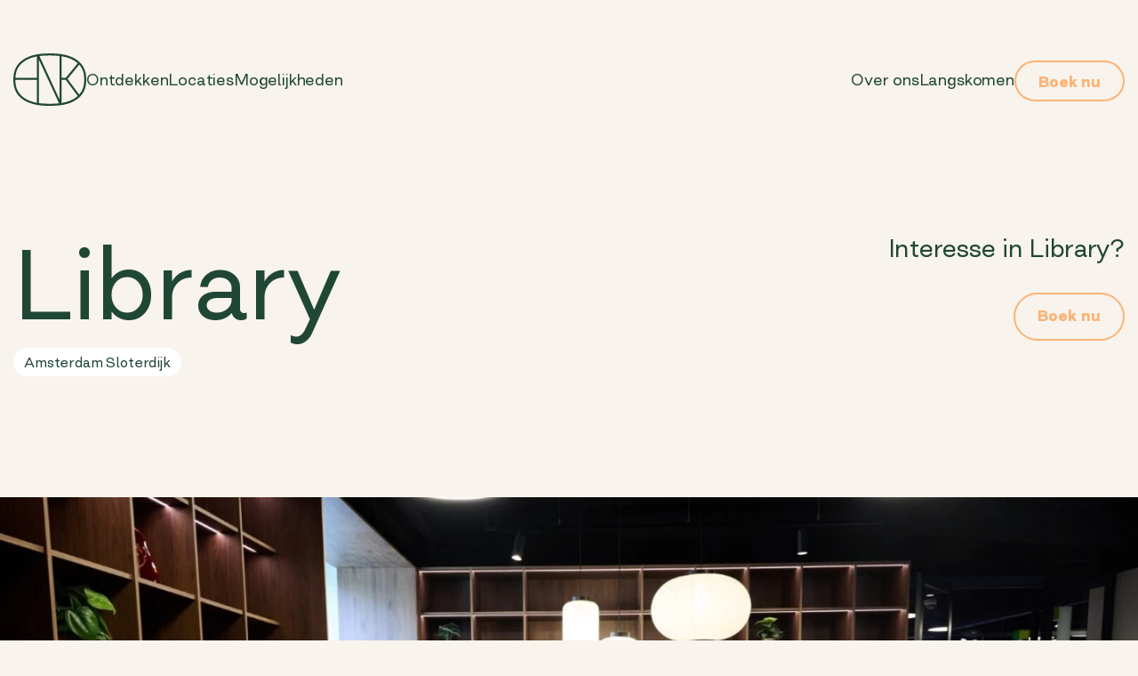

--- FILE ---
content_type: text/html; charset=UTF-8
request_url: https://hnk.nl/nl/mogelijkheden/amsterdam-sloterdijk-library
body_size: 6102
content:
<!DOCTYPE html>
<html lang="nl">
	<head>
		<title>HNK | Library in Amsterdam Sloterdijk</title>
    <meta name="apple-mobile-web-app-title" content="HNK | Library in Amsterdam Sloterdijk">
    <meta name="description" content="Bij HNK Amsterdam Sloterdijk vind je een Library, die op verschillende manieren kan worden gebruikt. Reserveer deze ruimte voor een belangrijke presentatie of pitch. Of organiseer een priv&eacute;diner.">
    <meta name="robots" content="index,follow">
    <meta property="og:title" content="HNK | Library in Amsterdam Sloterdijk">
    <meta property="og:description" content="Bij HNK Amsterdam Sloterdijk vind je een Library, die op verschillende manieren kan worden gebruikt. Reserveer deze ruimte voor een belangrijke presentatie of pitch. Of organiseer een priv&eacute;diner.">
    <meta property="og:type" content="website">
    <meta property="og:site_name" content="HNK">
    <meta property="og:url" content="https://hnk.nl/nl/mogelijkheden/amsterdam-sloterdijk-library">
    <meta property="og:image" content="https://hnk.nl/media/pages/mogelijkheden/amsterdam-sloterdijk-library/f3a81b5f98-1695981892/library-verkleind-1200x-q90.jpg">
    <meta name="twitter:card" content="summary">
    <meta name="twitter:title" content="HNK | Library in Amsterdam Sloterdijk">
    <meta name="twitter:image" content="https://hnk.nl/media/pages/mogelijkheden/amsterdam-sloterdijk-library/f3a81b5f98-1695981892/library-verkleind-1200x-q90.jpg">
    <link rel="canonical" href="https://hnk.nl/nl/mogelijkheden/amsterdam-sloterdijk-library">

		<meta charset="UTF-8">
		<meta name="viewport" content="width=device-width, initial-scale=1, minimum-scale=1"/>
		<meta http-equiv="Content-type" content="text/html; charset=UTF-8">
		<link rel="icon" type="image/svg+xml" href="/favicon.svg">
		<link rel="icon" type="image/png" href="/favicon.png">

        <script>
    // Define dataLayer and the gtag function.
    window.dataLayer = window.dataLayer || [];
    function gtag(){dataLayer.push(arguments);}
    gtag('consent', 'default', {"ad_storage":"denied","analytics_storage":"denied","ad_user_data":"denied","ad_personalization":"denied"});
</script>

<script>(function(w,d,s,l,i){w[l]=w[l]||[];w[l].push({'gtm.start':
new Date().getTime(),event:'gtm.js'});var f=d.getElementsByTagName(s)[0],
j=d.createElement(s),dl=l!='dataLayer'?'&l='+l:'';j.async=true;j.src=
'https://www.googletagmanager.com/gtm.js?id='+i+dl;f.parentNode.insertBefore(j,f);
})(window,document,'script','dataLayer','GTM-M596JVM');
</script>

<script type="text/plain" data-category="analytics">
    gtag('consent', 'update', {
        'analytics_storage': 'granted'
    });
</script>

<script type="text/plain" data-category="!analytics">
    gtag('consent', 'update', {
        'analytics_storage': 'denied'
    });
</script>

<script type="text/plain" data-category="marketing">
    gtag('consent', 'update', {
        'ad_storage': 'granted',
        'ad_personalization': 'granted',
        'ad_user_data': 'granted',
    });
</script>

<script type="text/plain" data-category="!marketing">
    gtag('consent', 'update', {
        'ad_storage': 'denied',
        'ad_personalization': 'granted',
        'ad_user_data': 'granted',
    });
</script>

					<link rel="preload" href="/assets/build/fonts/CloserText-Bold.woff2?b7865f5139e6c69b5d4a7276e1f82a49" as="font" type="font/woff2" crossorigin>
			<link rel="preload" href="/assets/build/fonts/CloserText-Medium.woff2?79cf9412f66bad5c0e34b5f46a1c80a3" as="font" type="font/woff2" crossorigin>
			<link rel="preload" href="/assets/build/fonts/CloserText-Regular.woff2?fbb72c5a0b5f1917bfee15058e39475f" as="font" type="font/woff2" crossorigin>
		
		<link rel="preconnect" href="https://fonts.googleapis.com">
		<link rel="preconnect" href="https://fonts.gstatic.com" crossorigin>
		<link href="https://fonts.googleapis.com/css2?family=Work+Sans:wght@500&display=swap" rel="stylesheet">

		<link href="https://hnk.nl/assets/build/styles/main.css?id=473381a79c2e52eeea5a" rel="stylesheet">


	</head>
	<body class="page-template-office ">

        <!-- Google Tag Manager (noscript) -->
<noscript><iframe src="https://www.googletagmanager.com/ns.html?id=GTM-M596JVM" height="0" width="0" style="display:none;visibility:hidden"></iframe></noscript>
<!-- End Google Tag Manager (noscript) -->

		<header data-header class="header">
    <div class="container relative">

        <div class="header__row">
            <a href="/nl" class="header__logo">
                <svg xmlns="http://www.w3.org/2000/svg" viewBox="0 0 627 448"><path d="M609.34 236.985c-.678 42.129-13.485 83.255-42.418 114.615L466 218.225 566.51 96.335c36.916 40.155 44.641 88.002 42.83 140.65m-57.46 129.34c-38.151 32.773-88.354 49.818-137.439 57.543V226.65h36.228l103.849 137.248-2.637 2.428ZM389.347 427.24c-55.035 4.696-113.787 4.983-168.597-2.107V55.49l172.676 371.254-4.079.496Zm-198.394-7.39c-102.297-22.52-175.729-81.776-173.18-193.2h185.664v195.649l-12.484-2.448ZM18.32 201.435C23.667 96.328 107.996 43.05 203.436 26.104v183.233H17.963l.356-7.903ZM243.561 20.57c50.022-3.788 103.705-4.152 153.567 1.51v371.577L224.605 22.731c.431-.171 17.82-2.027 18.956-2.162m177.768 5.024c47.592 8.559 96.369 25.775 132.806 58.536L450.892 209.337H414.44V24.503l6.888 1.09Zm205.429 191.052c.58-112.316-73.153-177.204-176.78-202.716C380.788-2.223 306.547-1.689 236.061 3.91c-87.629 8.554-185.784 45.28-221.16 132.725C1.737 168.224-.38 203.82.57 237.644c3.157 158.1 151.437 208.295 286.833 209.925 60.45 1.091 123.738-.576 181.951-18.44 62.092-18.593 121.088-58.445 144.44-121.166 11.101-28.617 13.556-60.873 12.964-91.318" fill="currentColor" fill-rule="nonzero"/></svg>
            </a>
            <nav class="header__nav">
                                    <a class="" href="https://hnk.nl/nl/ontdekken">Ontdekken</a>
                                    <a class="" href="https://hnk.nl/nl/locaties">Locaties</a>
                                    <a class="" href="https://hnk.nl/nl/mogelijkheden">Mogelijkheden</a>
                            </nav>
            <nav class="header__nav header__nav--meta">
                                    <a href="https://hnk.nl/nl/over-ons" class=""><span>Over ons</span></a>
                                    <a href="https://hnk.nl/nl/langskomen" class=""><span>Langskomen</span></a>
                                <a target="_blank" href="https://book.hnk.nl/bookings/search?" class="c-btn c-btn--energy"><span>Boek nu</span></a>
            </nav>

            <nav class="header__socials">
                
                                    <a href="https://www.instagram.com/hnk.workspaces/"><svg fill="none" xmlns="http://www.w3.org/2000/svg" viewBox="0 0 29 28"><path fill-rule="evenodd" clip-rule="evenodd" d="M14.418 0c-3.802 0-4.278.016-5.772.084-1.49.068-2.509.305-3.399.651-.933.351-1.78.902-2.48 1.615a6.867 6.867 0 0 0-1.614 2.48C.808 5.72.57 6.738.502 8.23.435 9.721.418 10.196.418 14c0 3.803.016 4.278.084 5.772.068 1.49.305 2.509.651 3.399.351.933.902 1.78 1.615 2.48a6.869 6.869 0 0 0 2.479 1.614c.89.346 1.909.583 3.4.651 1.493.068 1.969.084 5.771.084 3.802 0 4.278-.016 5.772-.084 1.49-.068 2.508-.305 3.399-.651a6.857 6.857 0 0 0 2.48-1.615 6.868 6.868 0 0 0 1.614-2.48c.346-.89.583-1.908.651-3.398.068-1.494.084-1.97.084-5.772 0-3.802-.016-4.278-.084-5.772-.068-1.49-.305-2.509-.651-3.399a6.863 6.863 0 0 0-1.615-2.48 6.867 6.867 0 0 0-2.48-1.614c-.89-.345-1.909-.583-3.4-.651C18.697.017 18.222 0 14.419 0Zm0 2.523c3.738 0 4.181.014 5.658.081 1.364.063 2.105.29 2.6.483.652.252 1.12.557 1.61 1.046.49.49.792.956 1.045 1.61.193.494.42 1.235.483 2.6.067 1.476.081 1.919.081 5.657s-.014 4.181-.081 5.658c-.063 1.364-.29 2.105-.483 2.6a4.335 4.335 0 0 1-1.046 1.61 4.334 4.334 0 0 1-1.61 1.046c-.494.192-1.235.42-2.6.482-1.476.067-1.918.081-5.657.081s-4.181-.014-5.658-.081c-1.364-.063-2.106-.29-2.6-.483a4.337 4.337 0 0 1-1.61-1.046 4.338 4.338 0 0 1-1.045-1.61c-.193-.494-.42-1.235-.483-2.6-.067-1.476-.081-1.919-.081-5.657s.014-4.181.081-5.658c.063-1.364.29-2.105.483-2.6a4.336 4.336 0 0 1 1.046-1.61 4.334 4.334 0 0 1 1.61-1.045c.494-.193 1.235-.42 2.6-.483 1.476-.067 1.919-.081 5.657-.081Z" fill="currentColor"/><path fill-rule="evenodd" clip-rule="evenodd" d="M14.427 18.668a4.673 4.673 0 0 1-1.788-8.987 4.672 4.672 0 1 1 1.788 8.987Zm0-11.868a7.196 7.196 0 1 0 0 14.392 7.196 7.196 0 0 0 0-14.392Zm9.289-.13a1.701 1.701 0 1 1-3.402 0 1.701 1.701 0 0 1 3.402 0Z" fill="currentColor"/></svg></a>
                
                
                                    <a href="https://linkedin.com/company/het-nieuwe-kantoor-bv"><svg fill="none" xmlns="http://www.w3.org/2000/svg" viewBox="0 0 203 195"><path d="M0 22.99c0-6.53 2.286-11.92 6.858-16.165C11.43 2.58 17.374.457 24.69.457c7.185 0 12.998 2.09 17.44 6.27 4.571 4.311 6.858 9.928 6.858 16.852 0 6.27-2.221 11.495-6.663 15.675-4.572 4.311-10.58 6.467-18.027 6.467h-.196c-7.184 0-12.997-2.156-17.439-6.467C2.221 34.944 0 29.522 0 22.991Zm2.547 171.454V63.552h43.5v130.892h-43.5Zm67.602 0h43.5v-73.088c0-4.573.522-8.1 1.567-10.581 1.829-4.442 4.605-8.198 8.328-11.267 3.723-3.07 8.393-4.605 14.01-4.605 14.631 0 21.946 9.863 21.946 29.588v69.953H203v-75.048c0-19.333-4.572-33.996-13.716-43.99-9.144-9.993-21.228-14.99-36.25-14.99-16.852 0-29.98 7.25-39.385 21.75v.392h-.196l.196-.392V63.552h-43.5c.26 4.18.391 17.177.391 38.993 0 21.815-.13 52.448-.391 91.899Z" fill="currentColor"/></svg></a>
                
                            </nav>
        </div>

        <button data-header-trigger class="hamburger hamburger--spin" type="button">
            <span class="hamburger-box">
                <span class="hamburger-inner"></span>
            </span>
        </button>

    </div>

</header>







		<main class="o-main">
			    <article>
        <header data-theme="" class="section section-first section--end">
                    
    <div class="container">
        <div class="location-intro">
            <div class="grid">
                <div class="span-12 span-lg-7">
                    <h1 class="title-huge mb-3">Library</h1>
                                            <div class="mt-1">
                            <span class="service__location">Amsterdam Sloterdijk</span>
                        </div>
                                    </div>
                <div class="span-12 span-lg-5">
                    <div class="office-cta">
                        <div class="h3 mw-270">
                                                            Interesse in Library?
                            
                        </div>
                                                    <a href="https://book.hnk.nl/bookings/search?lng=nl&amp;group=Meeting%20Room&amp;businessId=1414960005" target="_blank" class="mt-3 c-btn c-btn--energy"><span>Boek nu</span></a>
                                            </div>
                </div>
            </div>
        </div>
    </div>
    <figure class="page-intro-image">
                                                                
                                                
        <picture>
                            <source srcset="/media/pages/medialibrary/5d1815d848-1695981391/library-verkleind-1440x750-crop-50-50.webp" type="image/webp" class="">
                        <source srcset="https://hnk.nl/media/pages/medialibrary/5d1815d848-1695981391/library-verkleind-1440x750-crop-50-50.jpg" type="image/jpeg" class="">
            <img src="https://hnk.nl/media/pages/medialibrary/5d1815d848-1695981391/library-verkleind-1440x750-crop-50-50.jpg" alt="" width="1440" height="750"  class="" loading="lazy">
        </picture>
    
    </figure>
        </header>

            
    
<section data-theme="light" class="theme-light ">
        <div class="container">
        <div class="grid">
            <div class="span-12 span-lg-start-3 span-lg-end-11">
                <div class="text">
                    <h3>Lees fascinerende verhalen, concentreer je op een belangrijke strategie of vind mentale ruimte. In de Library staat rust centraal. In deze verduisterde ruimte met open haard ervaar je de traditionele bibliotheeksfeer. De Library kan op verschillende manieren worden gebruikt en de indeling kan naar wens worden aangepast. Reserveer deze ruimte voor een belangrijke presentatie of pitch. Of organiseer een privédiner, waarbij de chefs ter plekke een menu voor je bereiden.</h3>
                </div>
            </div>
        </div>
    </div>
</section>


    
<section data-theme="light" class="theme-light ">
        
    <div data-slideshow class="splide slideshow">
        <div class="splide__track">
            <div class="splide__list">

                                    <div class="splide__slide splide__slide--landscape">

                        <figure href="https://hnk.nl/media/pages/medialibrary/9eaf3c3d30-1695983001/230912-27-small.jpg" class="asset asset--landscape">
                                                                                    
                                                
        <picture>
                            <source srcset="/media/pages/medialibrary/9eaf3c3d30-1695983001/230912-27-small-800x.webp" type="image/webp" class="">
                        <source srcset="https://hnk.nl/media/pages/medialibrary/9eaf3c3d30-1695983001/230912-27-small-800x.jpg" type="image/jpeg" class="">
            <img src="https://hnk.nl/media/pages/medialibrary/9eaf3c3d30-1695983001/230912-27-small-800x.jpg" alt="" width="800" class="" loading="lazy">
        </picture>
    
                        </figure>

                                                    <p></p>
                                            </div>
                                    <div class="splide__slide splide__slide--landscape">

                        <figure href="https://hnk.nl/media/pages/medialibrary/8b64968ce1-1695980239/230912-28-small.jpg" class="asset asset--landscape">
                                                                                    
                                                
        <picture>
                            <source srcset="/media/pages/medialibrary/8b64968ce1-1695980239/230912-28-small-800x.webp" type="image/webp" class="">
                        <source srcset="https://hnk.nl/media/pages/medialibrary/8b64968ce1-1695980239/230912-28-small-800x.jpg" type="image/jpeg" class="">
            <img src="https://hnk.nl/media/pages/medialibrary/8b64968ce1-1695980239/230912-28-small-800x.jpg" alt="" width="800" class="" loading="lazy">
        </picture>
    
                        </figure>

                                                    <p></p>
                                            </div>
                                    <div class="splide__slide splide__slide--landscape">

                        <figure href="https://hnk.nl/media/pages/medialibrary/5d1815d848-1695981391/library-verkleind.jpg" class="asset asset--landscape">
                                                                                    
                                                
        <picture>
                            <source srcset="/media/pages/medialibrary/5d1815d848-1695981391/library-verkleind-800x.webp" type="image/webp" class="">
                        <source srcset="https://hnk.nl/media/pages/medialibrary/5d1815d848-1695981391/library-verkleind-800x.jpg" type="image/jpeg" class="">
            <img src="https://hnk.nl/media/pages/medialibrary/5d1815d848-1695981391/library-verkleind-800x.jpg" alt="" width="800" class="" loading="lazy">
        </picture>
    
                        </figure>

                                                    <p></p>
                                            </div>
                                    <div class="splide__slide splide__slide--landscape">

                        <figure href="https://hnk.nl/media/pages/medialibrary/3aad05285b-1695981266/dsc_6067.jpg" class="asset asset--landscape">
                                                                                    
                                                
        <picture>
                            <source srcset="/media/pages/medialibrary/3aad05285b-1695981266/dsc-6067-800x.webp" type="image/webp" class="">
                        <source srcset="https://hnk.nl/media/pages/medialibrary/3aad05285b-1695981266/dsc-6067-800x.jpg" type="image/jpeg" class="">
            <img src="https://hnk.nl/media/pages/medialibrary/3aad05285b-1695981266/dsc-6067-800x.jpg" alt="" width="800" class="" loading="lazy">
        </picture>
    
                        </figure>

                                                    <p></p>
                                            </div>
                                    <div class="splide__slide splide__slide--landscape">

                        <figure href="https://hnk.nl/media/pages/medialibrary/ff716410c3-1695981294/dsc_6145.jpg" class="asset asset--landscape">
                                                                                    
                                                
        <picture>
                            <source srcset="/media/pages/medialibrary/ff716410c3-1695981294/dsc-6145-800x.webp" type="image/webp" class="">
                        <source srcset="https://hnk.nl/media/pages/medialibrary/ff716410c3-1695981294/dsc-6145-800x.jpg" type="image/jpeg" class="">
            <img src="https://hnk.nl/media/pages/medialibrary/ff716410c3-1695981294/dsc-6145-800x.jpg" alt="" width="800" class="" loading="lazy">
        </picture>
    
                        </figure>

                                                    <p></p>
                                            </div>
                
            </div>
        </div>
    </div>
</section>


    
<section data-theme="light" class="theme-light ">
    
    <div class="container">
        <div class="grid highlights">
            <div class="span-12 span-lg-start-2 span-lg-end-12">
                <div class="grid">
                                            <div class="span-12 span-lg-4">
                            <div class="highlight">
                                                                    <div class="highlight__icon">
                                        <img src="https://hnk.nl/media/pages/medialibrary/f66d6a2299-1669364121/voor-jou-en-je-team.png" />
                                    </div>
                                                                <span class="h3">Voor jouw team of gasten</span>
                                <div class="text"><p>Ruimte voor 20 personen.</p></div>
                            </div>
                        </div>
                                            <div class="span-12 span-lg-4">
                            <div class="highlight">
                                                                    <div class="highlight__icon">
                                        <img src="https://hnk.nl/media/pages/medialibrary/0a1b8ec663-1669364110/tailor-made-rooms.png" />
                                    </div>
                                                                <span class="h3">Kies je set-up</span>
                                <div class="text"><p>Pas de indeling aan naar wens.</p></div>
                            </div>
                        </div>
                                            <div class="span-12 span-lg-4">
                            <div class="highlight">
                                                                    <div class="highlight__icon">
                                        <img src="https://hnk.nl/media/pages/medialibrary/b795717044-1669364126/flexibele-contracten.png" />
                                    </div>
                                                                <span class="h3">Flexibele huur</span>
                                <div class="text"><p>Te huren per uur.</p></div>
                            </div>
                        </div>
                                            <div class="span-12 span-lg-4">
                            <div class="highlight">
                                                                    <div class="highlight__icon">
                                        <img src="https://hnk.nl/media/pages/medialibrary/35761f3465-1669364110/signal.svg" />
                                    </div>
                                                                <span class="h3">Alle tools</span>
                                <div class="text"><p>Van supersnelle WiFi tot whiteboard of flipover.</p></div>
                            </div>
                        </div>
                                            <div class="span-12 span-lg-4">
                            <div class="highlight">
                                                                    <div class="highlight__icon">
                                        <img src="https://hnk.nl/media/pages/medialibrary/9868ec47e4-1669364110/hosts.png" />
                                    </div>
                                                                <span class="h3">Supporters</span>
                                <div class="text"><p>De HNK supporters heten je welkom en staan altijd voor je klaar.</p></div>
                            </div>
                        </div>
                                            <div class="span-12 span-lg-4">
                            <div class="highlight">
                                                                    <div class="highlight__icon">
                                        <img src="https://hnk.nl/media/pages/medialibrary/f017ad0ef9-1669364110/discount.png" />
                                    </div>
                                                                <span class="h3">Korting</span>
                                <div class="text"><p>Voor HNK huurders.</p></div>
                            </div>
                        </div>
                                    </div>
            </div>
        </div>
    </div>

</section>


    
<section data-theme="light" class="theme-light ">
        <div class="container">
        <div class="quote">
            <span class="h1 text-center">Kom langs bij HNK Amsterdam Sloterdijk</span>
                    </div>
    </div>
</section>


            </article>
		</main>

		<style type="text/css">
  .cb_online, .cb_offline, .cb_accepted {display: none;}
  [data-id="CB11ca3c4702a949775c"] {
    position: fixed;    z-index: 998;    right: 15px;    bottom: 15px;
  }
  .cb_chatbutton img { width: 75px; }
</style>
<div data-id="CB11ca3c4702a949775c">
  <div class="cb_online">
    <a href="#" class="cb_chatbutton"><img src="/assets/images/chat-hnk.png"></a>
  </div>
  <div class="cb_accepted">
    <a href="#" class="cb_chatbutton"><img src="/assets/images/chat-hnk.png"></a>
  </div>
  <div class="cb_offline">
    <a href="#" class="cb_chatbutton"><img src="/assets/images/chat-hnk.png"></a>
  </div>
</div>

		    <footer data-theme="dark" class="section">
    <div class="container">
                    <div class="title-huge mb-6">Niet gevonden<br /> wat je zocht?</div>
            <a href="https://hnk.nl/nl/contact" class="c-btn c-btn--energy"><span>Neem contact met ons op</span></a>
                    </div>
    <div class="container">
        <a href="/" class="footer__logo">
            <svg xmlns="http://www.w3.org/2000/svg" viewBox="0 0 627 448"><path d="M609.34 236.985c-.678 42.129-13.485 83.255-42.418 114.615L466 218.225 566.51 96.335c36.916 40.155 44.641 88.002 42.83 140.65m-57.46 129.34c-38.151 32.773-88.354 49.818-137.439 57.543V226.65h36.228l103.849 137.248-2.637 2.428ZM389.347 427.24c-55.035 4.696-113.787 4.983-168.597-2.107V55.49l172.676 371.254-4.079.496Zm-198.394-7.39c-102.297-22.52-175.729-81.776-173.18-193.2h185.664v195.649l-12.484-2.448ZM18.32 201.435C23.667 96.328 107.996 43.05 203.436 26.104v183.233H17.963l.356-7.903ZM243.561 20.57c50.022-3.788 103.705-4.152 153.567 1.51v371.577L224.605 22.731c.431-.171 17.82-2.027 18.956-2.162m177.768 5.024c47.592 8.559 96.369 25.775 132.806 58.536L450.892 209.337H414.44V24.503l6.888 1.09Zm205.429 191.052c.58-112.316-73.153-177.204-176.78-202.716C380.788-2.223 306.547-1.689 236.061 3.91c-87.629 8.554-185.784 45.28-221.16 132.725C1.737 168.224-.38 203.82.57 237.644c3.157 158.1 151.437 208.295 286.833 209.925 60.45 1.091 123.738-.576 181.951-18.44 62.092-18.593 121.088-58.445 144.44-121.166 11.101-28.617 13.556-60.873 12.964-91.318" fill="currentColor" fill-rule="nonzero"/></svg>
        </a>

        <div class="mt-3 footer__contact-wrapper">
            <div class="footer__contact">
                <a href="tel:+318008098" class="c-link c-link--clean">+31(0) 800 — 8098</a>
                <a href="mailto:info@hnk.nl" class="c-link c-link--clean">info@hnk.nl</a>
            </div>
            <div class="footer__contact">
                <a href="https://hnk.nl/nl/contact" class=" c-link">Neem contact met ons op</a>
                            </div>
        </div>

        <div class="footer__navigation">
            <nav>
                                    <a href="https://hnk.nl/nl/voorwaarden" class=" c-link c-link--clean">Voorwaarden</a>
                                    <a href="https://hnk.nl/nl/vacatures" class=" c-link c-link--clean">Vacatures</a>
                                    <a href="https://hnk.nl/nl/privacy" class=" c-link c-link--clean">Privacy</a>
                                    <a href="https://hnk.nl/nl/faq" class=" c-link c-link--clean">FAQ</a>
                            </nav>
            <div class="footer__socials">
                                                                                                <a href="https://hnk.nl/en/possibilities/amsterdam-sloterdijk-library" hreflang="en" class="language-select c-btn c-btn--small c-btn--filled"><span>English</span></a>
                                    
                
                                    <a href="https://www.instagram.com/hnk.workspaces/"><svg fill="none" xmlns="http://www.w3.org/2000/svg" viewBox="0 0 29 28"><path fill-rule="evenodd" clip-rule="evenodd" d="M14.418 0c-3.802 0-4.278.016-5.772.084-1.49.068-2.509.305-3.399.651-.933.351-1.78.902-2.48 1.615a6.867 6.867 0 0 0-1.614 2.48C.808 5.72.57 6.738.502 8.23.435 9.721.418 10.196.418 14c0 3.803.016 4.278.084 5.772.068 1.49.305 2.509.651 3.399.351.933.902 1.78 1.615 2.48a6.869 6.869 0 0 0 2.479 1.614c.89.346 1.909.583 3.4.651 1.493.068 1.969.084 5.771.084 3.802 0 4.278-.016 5.772-.084 1.49-.068 2.508-.305 3.399-.651a6.857 6.857 0 0 0 2.48-1.615 6.868 6.868 0 0 0 1.614-2.48c.346-.89.583-1.908.651-3.398.068-1.494.084-1.97.084-5.772 0-3.802-.016-4.278-.084-5.772-.068-1.49-.305-2.509-.651-3.399a6.863 6.863 0 0 0-1.615-2.48 6.867 6.867 0 0 0-2.48-1.614c-.89-.345-1.909-.583-3.4-.651C18.697.017 18.222 0 14.419 0Zm0 2.523c3.738 0 4.181.014 5.658.081 1.364.063 2.105.29 2.6.483.652.252 1.12.557 1.61 1.046.49.49.792.956 1.045 1.61.193.494.42 1.235.483 2.6.067 1.476.081 1.919.081 5.657s-.014 4.181-.081 5.658c-.063 1.364-.29 2.105-.483 2.6a4.335 4.335 0 0 1-1.046 1.61 4.334 4.334 0 0 1-1.61 1.046c-.494.192-1.235.42-2.6.482-1.476.067-1.918.081-5.657.081s-4.181-.014-5.658-.081c-1.364-.063-2.106-.29-2.6-.483a4.337 4.337 0 0 1-1.61-1.046 4.338 4.338 0 0 1-1.045-1.61c-.193-.494-.42-1.235-.483-2.6-.067-1.476-.081-1.919-.081-5.657s.014-4.181.081-5.658c.063-1.364.29-2.105.483-2.6a4.336 4.336 0 0 1 1.046-1.61 4.334 4.334 0 0 1 1.61-1.045c.494-.193 1.235-.42 2.6-.483 1.476-.067 1.919-.081 5.657-.081Z" fill="currentColor"/><path fill-rule="evenodd" clip-rule="evenodd" d="M14.427 18.668a4.673 4.673 0 0 1-1.788-8.987 4.672 4.672 0 1 1 1.788 8.987Zm0-11.868a7.196 7.196 0 1 0 0 14.392 7.196 7.196 0 0 0 0-14.392Zm9.289-.13a1.701 1.701 0 1 1-3.402 0 1.701 1.701 0 0 1 3.402 0Z" fill="currentColor"/></svg></a>
                
                
                                    <a href="https://linkedin.com/company/het-nieuwe-kantoor-bv"><svg fill="none" xmlns="http://www.w3.org/2000/svg" viewBox="0 0 203 195"><path d="M0 22.99c0-6.53 2.286-11.92 6.858-16.165C11.43 2.58 17.374.457 24.69.457c7.185 0 12.998 2.09 17.44 6.27 4.571 4.311 6.858 9.928 6.858 16.852 0 6.27-2.221 11.495-6.663 15.675-4.572 4.311-10.58 6.467-18.027 6.467h-.196c-7.184 0-12.997-2.156-17.439-6.467C2.221 34.944 0 29.522 0 22.991Zm2.547 171.454V63.552h43.5v130.892h-43.5Zm67.602 0h43.5v-73.088c0-4.573.522-8.1 1.567-10.581 1.829-4.442 4.605-8.198 8.328-11.267 3.723-3.07 8.393-4.605 14.01-4.605 14.631 0 21.946 9.863 21.946 29.588v69.953H203v-75.048c0-19.333-4.572-33.996-13.716-43.99-9.144-9.993-21.228-14.99-36.25-14.99-16.852 0-29.98 7.25-39.385 21.75v.392h-.196l.196-.392V63.552h-43.5c.26 4.18.391 17.177.391 38.993 0 21.815-.13 52.448-.391 91.899Z" fill="currentColor"/></svg></a>
                
                            </div>
        </div>

    </div>
</footer>

    

		
		<script defer src="https://hnk.nl/assets/build/scripts/app.js?id=7fdad6a89745d3e690d5"></script>

        	</body>
</html>


--- FILE ---
content_type: text/html; charset=utf-8
request_url: https://chatwidget-prod.web.app/embed/application/widget?id=11077
body_size: -68
content:
<!doctype html>
<html lang="en">

<head>
  <meta charset="UTF-8" />
  <link rel="icon" type="image/svg+xml" href="/vite.svg" />
  <meta name="viewport" content="width=device-width, initial-scale=1.0" />
  <link rel="preconnect" href="https://fonts.googleapis.com">
  <link rel="preconnect" href="https://fonts.gstatic.com" crossorigin="true">
  <title>Watermelon Chatbot Widget</title>
  <script type="module" crossorigin src="/assets/index-fb5f95c8.js"></script>
  <link rel="stylesheet" href="/assets/index-bb6d7690.css">
</head>

<body>
  <div id="root"></div>
  
</body>

</html>

--- FILE ---
content_type: image/svg+xml
request_url: https://hnk.nl/media/pages/medialibrary/35761f3465-1669364110/signal.svg
body_size: 85
content:
<svg viewBox="0 0 20 21" width="20" height="21" fill="none" xmlns="http://www.w3.org/2000/svg"><path d="M2.802 20.002a2.802 2.802 0 1 0 0-5.604 2.802 2.802 0 0 0 0 5.604Z" fill="#FBB375"/><path d="M0 0v3.637c9.035 0 16.36 7.325 16.36 16.36h3.637C19.997 8.957 11.04 0 0 0Zm0 7.274v3.637c5.012 0 9.086 4.074 9.086 9.086h3.637C12.723 12.967 7.03 7.274 0 7.274Z" fill="#FBB375"/></svg>

--- FILE ---
content_type: application/javascript; charset=UTF-8
request_url: https://hnk.nl/assets/build/scripts/app.js?id=7fdad6a89745d3e690d5
body_size: 220594
content:
/*! For license information please see app.js.LICENSE.txt */
(()=>{var e,t={252:(e,t,i)=>{"use strict";i.r(t),i.d(t,{Carousel:()=>Q,Fancybox:()=>Mt,Panzoom:()=>R});const n=(e,t=1e4)=>(e=parseFloat(e+"")||0,Math.round((e+Number.EPSILON)*t)/t),s=function(e){if(!(e&&e instanceof Element&&e.offsetParent))return!1;const t=e.scrollHeight>e.clientHeight,i=window.getComputedStyle(e).overflowY,n=-1!==i.indexOf("hidden"),s=-1!==i.indexOf("visible");return t&&!n&&!s},r=function(e,t=void 0){return!(!e||e===document.body||t&&e===t)&&(s(e)?e:r(e.parentElement,t))},o=function(e){var t=(new DOMParser).parseFromString(e,"text/html").body;if(t.childElementCount>1){for(var i=document.createElement("div");t.firstChild;)i.appendChild(t.firstChild);return i}return t.firstChild},a=e=>`${e||""}`.split(" ").filter((e=>!!e)),l=(e,t,i)=>{e&&a(t).forEach((t=>{e.classList.toggle(t,i||!1)}))};class c{constructor(e){Object.defineProperty(this,"pageX",{enumerable:!0,configurable:!0,writable:!0,value:void 0}),Object.defineProperty(this,"pageY",{enumerable:!0,configurable:!0,writable:!0,value:void 0}),Object.defineProperty(this,"clientX",{enumerable:!0,configurable:!0,writable:!0,value:void 0}),Object.defineProperty(this,"clientY",{enumerable:!0,configurable:!0,writable:!0,value:void 0}),Object.defineProperty(this,"id",{enumerable:!0,configurable:!0,writable:!0,value:void 0}),Object.defineProperty(this,"time",{enumerable:!0,configurable:!0,writable:!0,value:void 0}),Object.defineProperty(this,"nativePointer",{enumerable:!0,configurable:!0,writable:!0,value:void 0}),this.nativePointer=e,this.pageX=e.pageX,this.pageY=e.pageY,this.clientX=e.clientX,this.clientY=e.clientY,this.id=self.Touch&&e instanceof Touch?e.identifier:-1,this.time=Date.now()}}const d={passive:!1};class u{constructor(e,{start:t=(()=>!0),move:i=(()=>{}),end:n=(()=>{})}){Object.defineProperty(this,"element",{enumerable:!0,configurable:!0,writable:!0,value:void 0}),Object.defineProperty(this,"startCallback",{enumerable:!0,configurable:!0,writable:!0,value:void 0}),Object.defineProperty(this,"moveCallback",{enumerable:!0,configurable:!0,writable:!0,value:void 0}),Object.defineProperty(this,"endCallback",{enumerable:!0,configurable:!0,writable:!0,value:void 0}),Object.defineProperty(this,"currentPointers",{enumerable:!0,configurable:!0,writable:!0,value:[]}),Object.defineProperty(this,"startPointers",{enumerable:!0,configurable:!0,writable:!0,value:[]}),this.element=e,this.startCallback=t,this.moveCallback=i,this.endCallback=n;for(const e of["onPointerStart","onTouchStart","onMove","onTouchEnd","onPointerEnd","onWindowBlur"])this[e]=this[e].bind(this);this.element.addEventListener("mousedown",this.onPointerStart,d),this.element.addEventListener("touchstart",this.onTouchStart,d),this.element.addEventListener("touchmove",this.onMove,d),this.element.addEventListener("touchend",this.onTouchEnd),this.element.addEventListener("touchcancel",this.onTouchEnd)}onPointerStart(e){if(!e.buttons||0!==e.button)return;const t=new c(e);this.currentPointers.some((e=>e.id===t.id))||this.triggerPointerStart(t,e)&&(window.addEventListener("mousemove",this.onMove),window.addEventListener("mouseup",this.onPointerEnd),window.addEventListener("blur",this.onWindowBlur))}onTouchStart(e){for(const t of Array.from(e.changedTouches||[]))this.triggerPointerStart(new c(t),e);window.addEventListener("blur",this.onWindowBlur)}onMove(e){const t=this.currentPointers.slice(),i="changedTouches"in e?Array.from(e.changedTouches||[]).map((e=>new c(e))):[new c(e)],n=[];for(const e of i){const t=this.currentPointers.findIndex((t=>t.id===e.id));t<0||(n.push(e),this.currentPointers[t]=e)}n.length&&this.moveCallback(e,this.currentPointers.slice(),t)}onPointerEnd(e){e.buttons>0&&0!==e.button||(this.triggerPointerEnd(e,new c(e)),window.removeEventListener("mousemove",this.onMove),window.removeEventListener("mouseup",this.onPointerEnd),window.removeEventListener("blur",this.onWindowBlur))}onTouchEnd(e){for(const t of Array.from(e.changedTouches||[]))this.triggerPointerEnd(e,new c(t))}triggerPointerStart(e,t){return!!this.startCallback(t,e,this.currentPointers.slice())&&(this.currentPointers.push(e),this.startPointers.push(e),!0)}triggerPointerEnd(e,t){const i=this.currentPointers.findIndex((e=>e.id===t.id));i<0||(this.currentPointers.splice(i,1),this.startPointers.splice(i,1),this.endCallback(e,t,this.currentPointers.slice()))}onWindowBlur(){this.clear()}clear(){for(;this.currentPointers.length;){const e=this.currentPointers[this.currentPointers.length-1];this.currentPointers.splice(this.currentPointers.length-1,1),this.startPointers.splice(this.currentPointers.length-1,1),this.endCallback(new Event("touchend",{bubbles:!0,cancelable:!0,clientX:e.clientX,clientY:e.clientY}),e,this.currentPointers.slice())}}stop(){this.element.removeEventListener("mousedown",this.onPointerStart,d),this.element.removeEventListener("touchstart",this.onTouchStart,d),this.element.removeEventListener("touchmove",this.onMove,d),this.element.removeEventListener("touchend",this.onTouchEnd),this.element.removeEventListener("touchcancel",this.onTouchEnd),window.removeEventListener("mousemove",this.onMove),window.removeEventListener("mouseup",this.onPointerEnd),window.removeEventListener("blur",this.onWindowBlur)}}function h(e,t){return t?Math.sqrt(Math.pow(t.clientX-e.clientX,2)+Math.pow(t.clientY-e.clientY,2)):0}function p(e,t){return t?{clientX:(e.clientX+t.clientX)/2,clientY:(e.clientY+t.clientY)/2}:e}const f=e=>"object"==typeof e&&null!==e&&e.constructor===Object&&"[object Object]"===Object.prototype.toString.call(e),m=(e,...t)=>{const i=t.length;for(let n=0;n<i;n++){const i=t[n]||{};Object.entries(i).forEach((([t,i])=>{const n=Array.isArray(i)?[]:{};e[t]||Object.assign(e,{[t]:n}),f(i)?Object.assign(e[t],m(n,i)):Array.isArray(i)?Object.assign(e,{[t]:[...i]}):Object.assign(e,{[t]:i})}))}return e},g=function(e,t){return e.split(".").reduce(((e,t)=>"object"==typeof e?e[t]:void 0),t)};class v{constructor(e={}){Object.defineProperty(this,"options",{enumerable:!0,configurable:!0,writable:!0,value:e}),Object.defineProperty(this,"events",{enumerable:!0,configurable:!0,writable:!0,value:new Map}),this.setOptions(e);for(const e of Object.getOwnPropertyNames(Object.getPrototypeOf(this)))e.startsWith("on")&&"function"==typeof this[e]&&(this[e]=this[e].bind(this))}setOptions(e){this.options=e?m({},this.constructor.defaults,e):{};for(const[e,t]of Object.entries(this.option("on")||{}))this.on(e,t)}option(e,...t){let i=g(e,this.options);return i&&"function"==typeof i&&(i=i.call(this,this,...t)),i}optionFor(e,t,i,...n){let s=g(t,e);var r;"string"!=typeof(r=s)||isNaN(r)||isNaN(parseFloat(r))||(s=parseFloat(s)),"true"===s&&(s=!0),"false"===s&&(s=!1),s&&"function"==typeof s&&(s=s.call(this,this,e,...n));let o=g(t,this.options);return o&&"function"==typeof o?s=o.call(this,this,e,...n,s):void 0===s&&(s=o),void 0===s?i:s}cn(e){const t=this.options.classes;return t&&t[e]||""}localize(e,t=[]){e=String(e).replace(/\{\{(\w+).?(\w+)?\}\}/g,((e,t,i)=>{let n="";return i?n=this.option(`${t[0]+t.toLowerCase().substring(1)}.l10n.${i}`):t&&(n=this.option(`l10n.${t}`)),n||(n=e),n}));for(let i=0;i<t.length;i++)e=e.split(t[i][0]).join(t[i][1]);return e.replace(/\{\{(.*?)\}\}/g,((e,t)=>t))}on(e,t){let i=[];"string"==typeof e?i=e.split(" "):Array.isArray(e)&&(i=e),this.events||(this.events=new Map),i.forEach((e=>{let i=this.events.get(e);i||(this.events.set(e,[]),i=[]),i.includes(t)||i.push(t),this.events.set(e,i)}))}off(e,t){let i=[];"string"==typeof e?i=e.split(" "):Array.isArray(e)&&(i=e),i.forEach((e=>{const i=this.events.get(e);if(Array.isArray(i)){const e=i.indexOf(t);e>-1&&i.splice(e,1)}}))}emit(e,...t){[...this.events.get(e)||[]].forEach((e=>e(this,...t))),"*"!==e&&this.emit("*",e,...t)}}Object.defineProperty(v,"version",{enumerable:!0,configurable:!0,writable:!0,value:"5.0.36"}),Object.defineProperty(v,"defaults",{enumerable:!0,configurable:!0,writable:!0,value:{}});class b extends v{constructor(e={}){super(e),Object.defineProperty(this,"plugins",{enumerable:!0,configurable:!0,writable:!0,value:{}})}attachPlugins(e={}){const t=new Map;for(const[i,n]of Object.entries(e)){const e=this.option(i),s=this.plugins[i];s||!1===e?s&&!1===e&&(s.detach(),delete this.plugins[i]):t.set(i,new n(this,e||{}))}for(const[e,i]of t)this.plugins[e]=i,i.attach()}detachPlugins(e){e=e||Object.keys(this.plugins);for(const t of e){const e=this.plugins[t];e&&e.detach(),delete this.plugins[t]}return this.emit("detachPlugins"),this}}var y;!function(e){e[e.Init=0]="Init",e[e.Error=1]="Error",e[e.Ready=2]="Ready",e[e.Panning=3]="Panning",e[e.Mousemove=4]="Mousemove",e[e.Destroy=5]="Destroy"}(y||(y={}));const w=["a","b","c","d","e","f"],x={PANUP:"Move up",PANDOWN:"Move down",PANLEFT:"Move left",PANRIGHT:"Move right",ZOOMIN:"Zoom in",ZOOMOUT:"Zoom out",TOGGLEZOOM:"Toggle zoom level",TOGGLE1TO1:"Toggle zoom level",ITERATEZOOM:"Toggle zoom level",ROTATECCW:"Rotate counterclockwise",ROTATECW:"Rotate clockwise",FLIPX:"Flip horizontally",FLIPY:"Flip vertically",FITX:"Fit horizontally",FITY:"Fit vertically",RESET:"Reset",TOGGLEFS:"Toggle fullscreen"},S={content:null,width:"auto",height:"auto",panMode:"drag",touch:!0,dragMinThreshold:3,lockAxis:!1,mouseMoveFactor:1,mouseMoveFriction:.12,zoom:!0,pinchToZoom:!0,panOnlyZoomed:"auto",minScale:1,maxScale:2,friction:.25,dragFriction:.35,decelFriction:.05,click:"toggleZoom",dblClick:!1,wheel:"zoom",wheelLimit:7,spinner:!0,bounds:"auto",infinite:!1,rubberband:!0,bounce:!0,maxVelocity:75,transformParent:!1,classes:{content:"f-panzoom__content",isLoading:"is-loading",canZoomIn:"can-zoom_in",canZoomOut:"can-zoom_out",isDraggable:"is-draggable",isDragging:"is-dragging",inFullscreen:"in-fullscreen",htmlHasFullscreen:"with-panzoom-in-fullscreen"},l10n:x},E='<circle cx="25" cy="25" r="20"></circle>',T='<div class="f-spinner"><svg viewBox="0 0 50 50">'+E+E+"</svg></div>",C=e=>e&&null!==e&&e instanceof Element&&"nodeType"in e,M=(e,t)=>{e&&a(t).forEach((t=>{e.classList.remove(t)}))},k=(e,t)=>{e&&a(t).forEach((t=>{e.classList.add(t)}))},_={a:1,b:0,c:0,d:1,e:0,f:0},P=1e4,A="mousemove",O="drag",L="content",I="auto";let z=null,D=null;class R extends b{get fits(){return this.contentRect.width-this.contentRect.fitWidth<1&&this.contentRect.height-this.contentRect.fitHeight<1}get isTouchDevice(){return null===D&&(D=window.matchMedia("(hover: none)").matches),D}get isMobile(){return null===z&&(z=/iPhone|iPad|iPod|Android/i.test(navigator.userAgent)),z}get panMode(){return this.options.panMode!==A||this.isTouchDevice?O:A}get panOnlyZoomed(){const e=this.options.panOnlyZoomed;return e===I?this.isTouchDevice:e}get isInfinite(){return this.option("infinite")}get angle(){return 180*Math.atan2(this.current.b,this.current.a)/Math.PI||0}get targetAngle(){return 180*Math.atan2(this.target.b,this.target.a)/Math.PI||0}get scale(){const{a:e,b:t}=this.current;return Math.sqrt(e*e+t*t)||1}get targetScale(){const{a:e,b:t}=this.target;return Math.sqrt(e*e+t*t)||1}get minScale(){return this.option("minScale")||1}get fullScale(){const{contentRect:e}=this;return e.fullWidth/e.fitWidth||1}get maxScale(){return this.fullScale*(this.option("maxScale")||1)||1}get coverScale(){const{containerRect:e,contentRect:t}=this,i=Math.max(e.height/t.fitHeight,e.width/t.fitWidth)||1;return Math.min(this.fullScale,i)}get isScaling(){return Math.abs(this.targetScale-this.scale)>1e-5&&!this.isResting}get isContentLoading(){const e=this.content;return!!(e&&e instanceof HTMLImageElement)&&!e.complete}get isResting(){if(this.isBouncingX||this.isBouncingY)return!1;for(const e of w){const t="e"==e||"f"===e?1e-4:1e-5;if(Math.abs(this.target[e]-this.current[e])>t)return!1}return!(!this.ignoreBounds&&!this.checkBounds().inBounds)}constructor(e,t={},i={}){var n;if(super(t),Object.defineProperty(this,"pointerTracker",{enumerable:!0,configurable:!0,writable:!0,value:null}),Object.defineProperty(this,"resizeObserver",{enumerable:!0,configurable:!0,writable:!0,value:null}),Object.defineProperty(this,"updateTimer",{enumerable:!0,configurable:!0,writable:!0,value:null}),Object.defineProperty(this,"clickTimer",{enumerable:!0,configurable:!0,writable:!0,value:null}),Object.defineProperty(this,"rAF",{enumerable:!0,configurable:!0,writable:!0,value:null}),Object.defineProperty(this,"isTicking",{enumerable:!0,configurable:!0,writable:!0,value:!1}),Object.defineProperty(this,"ignoreBounds",{enumerable:!0,configurable:!0,writable:!0,value:!1}),Object.defineProperty(this,"isBouncingX",{enumerable:!0,configurable:!0,writable:!0,value:!1}),Object.defineProperty(this,"isBouncingY",{enumerable:!0,configurable:!0,writable:!0,value:!1}),Object.defineProperty(this,"clicks",{enumerable:!0,configurable:!0,writable:!0,value:0}),Object.defineProperty(this,"trackingPoints",{enumerable:!0,configurable:!0,writable:!0,value:[]}),Object.defineProperty(this,"pwt",{enumerable:!0,configurable:!0,writable:!0,value:0}),Object.defineProperty(this,"cwd",{enumerable:!0,configurable:!0,writable:!0,value:0}),Object.defineProperty(this,"pmme",{enumerable:!0,configurable:!0,writable:!0,value:void 0}),Object.defineProperty(this,"friction",{enumerable:!0,configurable:!0,writable:!0,value:0}),Object.defineProperty(this,"state",{enumerable:!0,configurable:!0,writable:!0,value:y.Init}),Object.defineProperty(this,"isDragging",{enumerable:!0,configurable:!0,writable:!0,value:!1}),Object.defineProperty(this,"container",{enumerable:!0,configurable:!0,writable:!0,value:void 0}),Object.defineProperty(this,"content",{enumerable:!0,configurable:!0,writable:!0,value:void 0}),Object.defineProperty(this,"spinner",{enumerable:!0,configurable:!0,writable:!0,value:null}),Object.defineProperty(this,"containerRect",{enumerable:!0,configurable:!0,writable:!0,value:{width:0,height:0,innerWidth:0,innerHeight:0}}),Object.defineProperty(this,"contentRect",{enumerable:!0,configurable:!0,writable:!0,value:{top:0,right:0,bottom:0,left:0,fullWidth:0,fullHeight:0,fitWidth:0,fitHeight:0,width:0,height:0}}),Object.defineProperty(this,"dragStart",{enumerable:!0,configurable:!0,writable:!0,value:{x:0,y:0,top:0,left:0,time:0}}),Object.defineProperty(this,"dragOffset",{enumerable:!0,configurable:!0,writable:!0,value:{x:0,y:0,time:0}}),Object.defineProperty(this,"current",{enumerable:!0,configurable:!0,writable:!0,value:Object.assign({},_)}),Object.defineProperty(this,"target",{enumerable:!0,configurable:!0,writable:!0,value:Object.assign({},_)}),Object.defineProperty(this,"velocity",{enumerable:!0,configurable:!0,writable:!0,value:{a:0,b:0,c:0,d:0,e:0,f:0}}),Object.defineProperty(this,"lockedAxis",{enumerable:!0,configurable:!0,writable:!0,value:!1}),!e)throw new Error("Container Element Not Found");this.container=e,this.initContent(),this.attachPlugins(Object.assign(Object.assign({},R.Plugins),i)),this.emit("attachPlugins"),this.emit("init");const s=this.content;if(s.addEventListener("load",this.onLoad),s.addEventListener("error",this.onError),this.isContentLoading){if(this.option("spinner")){e.classList.add(this.cn("isLoading"));const t=o(T);!e.contains(s)||s.parentElement instanceof HTMLPictureElement?this.spinner=e.appendChild(t):this.spinner=(null===(n=s.parentElement)||void 0===n?void 0:n.insertBefore(t,s))||null}this.emit("beforeLoad")}else queueMicrotask((()=>{this.enable()}))}initContent(){const{container:e}=this,t=this.cn(L);let i=this.option(L)||e.querySelector(`.${t}`);if(i||(i=e.querySelector("img,picture")||e.firstElementChild,i&&k(i,t)),i instanceof HTMLPictureElement&&(i=i.querySelector("img")),!i)throw new Error("No content found");this.content=i}onLoad(){const{spinner:e,container:t,state:i}=this;e&&(e.remove(),this.spinner=null),this.option("spinner")&&t.classList.remove(this.cn("isLoading")),this.emit("afterLoad"),i===y.Init?this.enable():this.updateMetrics()}onError(){this.state!==y.Destroy&&(this.spinner&&(this.spinner.remove(),this.spinner=null),this.stop(),this.detachEvents(),this.state=y.Error,this.emit("error"))}getNextScale(e){const{fullScale:t,targetScale:i,coverScale:n,maxScale:s,minScale:r}=this;let o=r;switch(e){case"toggleMax":o=i-r<.5*(s-r)?s:r;break;case"toggleCover":o=i-r<.5*(n-r)?n:r;break;case"toggleZoom":o=i-r<.5*(t-r)?t:r;break;case"iterateZoom":let e=[1,t,s].sort(((e,t)=>e-t)),a=e.findIndex((e=>e>i+1e-5));o=e[a]||1}return o}attachObserver(){var e;const t=()=>{const{container:e,containerRect:t}=this;return Math.abs(t.width-e.getBoundingClientRect().width)>.1||Math.abs(t.height-e.getBoundingClientRect().height)>.1};this.resizeObserver||void 0===window.ResizeObserver||(this.resizeObserver=new ResizeObserver((()=>{this.updateTimer||(t()?(this.onResize(),this.isMobile&&(this.updateTimer=setTimeout((()=>{t()&&this.onResize(),this.updateTimer=null}),500))):this.updateTimer&&(clearTimeout(this.updateTimer),this.updateTimer=null))}))),null===(e=this.resizeObserver)||void 0===e||e.observe(this.container)}detachObserver(){var e;null===(e=this.resizeObserver)||void 0===e||e.disconnect()}attachEvents(){const{container:e}=this;e.addEventListener("click",this.onClick,{passive:!1,capture:!1}),e.addEventListener("wheel",this.onWheel,{passive:!1}),this.pointerTracker=new u(e,{start:this.onPointerDown,move:this.onPointerMove,end:this.onPointerUp}),document.addEventListener(A,this.onMouseMove)}detachEvents(){var e;const{container:t}=this;t.removeEventListener("click",this.onClick,{passive:!1,capture:!1}),t.removeEventListener("wheel",this.onWheel,{passive:!1}),null===(e=this.pointerTracker)||void 0===e||e.stop(),this.pointerTracker=null,document.removeEventListener(A,this.onMouseMove),document.removeEventListener("keydown",this.onKeydown,!0),this.clickTimer&&(clearTimeout(this.clickTimer),this.clickTimer=null),this.updateTimer&&(clearTimeout(this.updateTimer),this.updateTimer=null)}animate(){this.setTargetForce();const e=this.friction,t=this.option("maxVelocity");for(const i of w)e?(this.velocity[i]*=1-e,t&&!this.isScaling&&(this.velocity[i]=Math.max(Math.min(this.velocity[i],t),-1*t)),this.current[i]+=this.velocity[i]):this.current[i]=this.target[i];this.setTransform(),this.setEdgeForce(),!this.isResting||this.isDragging?this.rAF=requestAnimationFrame((()=>this.animate())):this.stop("current")}setTargetForce(){for(const e of w)"e"===e&&this.isBouncingX||"f"===e&&this.isBouncingY||(this.velocity[e]=(1/(1-this.friction)-1)*(this.target[e]-this.current[e]))}checkBounds(e=0,t=0){const{current:i}=this,n=i.e+e,s=i.f+t,r=this.getBounds(),{x:o,y:a}=r,l=o.min,c=o.max,d=a.min,u=a.max;let h=0,p=0;return l!==1/0&&n<l?h=l-n:c!==1/0&&n>c&&(h=c-n),d!==1/0&&s<d?p=d-s:u!==1/0&&s>u&&(p=u-s),Math.abs(h)<1e-4&&(h=0),Math.abs(p)<1e-4&&(p=0),Object.assign(Object.assign({},r),{xDiff:h,yDiff:p,inBounds:!h&&!p})}clampTargetBounds(){const{target:e}=this,{x:t,y:i}=this.getBounds();t.min!==1/0&&(e.e=Math.max(e.e,t.min)),t.max!==1/0&&(e.e=Math.min(e.e,t.max)),i.min!==1/0&&(e.f=Math.max(e.f,i.min)),i.max!==1/0&&(e.f=Math.min(e.f,i.max))}calculateContentDim(e=this.current){const{content:t,contentRect:i}=this,{fitWidth:n,fitHeight:s,fullWidth:r,fullHeight:o}=i;let a=r,l=o;if(this.option("zoom")||0!==this.angle){const i=!(t instanceof HTMLImageElement||"none"!==window.getComputedStyle(t).maxWidth&&"none"!==window.getComputedStyle(t).maxHeight),c=i?r:n,d=i?o:s,u=this.getMatrix(e),h=new DOMPoint(0,0).matrixTransform(u),p=new DOMPoint(0+c,0).matrixTransform(u),f=new DOMPoint(0+c,0+d).matrixTransform(u),m=new DOMPoint(0,0+d).matrixTransform(u),g=Math.abs(f.x-h.x),v=Math.abs(f.y-h.y),b=Math.abs(m.x-p.x),y=Math.abs(m.y-p.y);a=Math.max(g,b),l=Math.max(v,y)}return{contentWidth:a,contentHeight:l}}setEdgeForce(){if(this.ignoreBounds||this.isDragging||this.panMode===A||this.targetScale<this.scale)return this.isBouncingX=!1,void(this.isBouncingY=!1);const{target:e}=this,{x:t,y:i,xDiff:n,yDiff:s}=this.checkBounds(),r=this.option("maxVelocity");let o=this.velocity.e,a=this.velocity.f;0!==n?(this.isBouncingX=!0,n*o<=0?o+=.14*n:(o=.14*n,t.min!==1/0&&(this.target.e=Math.max(e.e,t.min)),t.max!==1/0&&(this.target.e=Math.min(e.e,t.max))),r&&(o=Math.max(Math.min(o,r),-1*r))):this.isBouncingX=!1,0!==s?(this.isBouncingY=!0,s*a<=0?a+=.14*s:(a=.14*s,i.min!==1/0&&(this.target.f=Math.max(e.f,i.min)),i.max!==1/0&&(this.target.f=Math.min(e.f,i.max))),r&&(a=Math.max(Math.min(a,r),-1*r))):this.isBouncingY=!1,this.isBouncingX&&(this.velocity.e=o),this.isBouncingY&&(this.velocity.f=a)}enable(){const{content:e}=this,t=new DOMMatrixReadOnly(window.getComputedStyle(e).transform);for(const e of w)this.current[e]=this.target[e]=t[e];this.updateMetrics(),this.attachObserver(),this.attachEvents(),this.state=y.Ready,this.emit("ready")}onClick(e){var t;"click"===e.type&&0===e.detail&&(this.dragOffset.x=0,this.dragOffset.y=0),this.isDragging&&(null===(t=this.pointerTracker)||void 0===t||t.clear(),this.trackingPoints=[],this.startDecelAnim());const i=e.target;if(!i||e.defaultPrevented)return;if(i.hasAttribute("disabled"))return e.preventDefault(),void e.stopPropagation();if((()=>{const e=window.getSelection();return e&&"Range"===e.type})()&&!i.closest("button"))return;const n=i.closest("[data-panzoom-action]"),s=i.closest("[data-panzoom-change]"),r=n||s,o=r&&C(r)?r.dataset:null;if(o){const t=o.panzoomChange,i=o.panzoomAction;if((t||i)&&e.preventDefault(),t){let i={};try{i=JSON.parse(t)}catch(e){console&&console.warn("The given data was not valid JSON")}return void this.applyChange(i)}if(i)return void(this[i]&&this[i]())}if(Math.abs(this.dragOffset.x)>3||Math.abs(this.dragOffset.y)>3)return e.preventDefault(),void e.stopPropagation();if(i.closest("[data-fancybox]"))return;const a=this.content.getBoundingClientRect(),l=this.dragStart;if(l.time&&!this.canZoomOut()&&(Math.abs(a.x-l.x)>2||Math.abs(a.y-l.y)>2))return;this.dragStart.time=0;const c=t=>{this.option("zoom",e)&&t&&"string"==typeof t&&/(iterateZoom)|(toggle(Zoom|Full|Cover|Max)|(zoomTo(Fit|Cover|Max)))/.test(t)&&"function"==typeof this[t]&&(e.preventDefault(),this[t]({event:e}))},d=this.option("click",e),u=this.option("dblClick",e);u?(this.clicks++,1==this.clicks&&(this.clickTimer=setTimeout((()=>{1===this.clicks?(this.emit("click",e),!e.defaultPrevented&&d&&c(d)):(this.emit("dblClick",e),e.defaultPrevented||c(u)),this.clicks=0,this.clickTimer=null}),350))):(this.emit("click",e),!e.defaultPrevented&&d&&c(d))}addTrackingPoint(e){const t=this.trackingPoints.filter((e=>e.time>Date.now()-100));t.push(e),this.trackingPoints=t}onPointerDown(e,t,i){var n;if(!1===this.option("touch",e))return!1;this.pwt=0,this.dragOffset={x:0,y:0,time:0},this.trackingPoints=[];const s=this.content.getBoundingClientRect();if(this.dragStart={x:s.x,y:s.y,top:s.top,left:s.left,time:Date.now()},this.clickTimer)return!1;if(this.panMode===A&&this.targetScale>1)return e.preventDefault(),e.stopPropagation(),!1;const r=e.composedPath()[0];if(!i.length){if(["TEXTAREA","OPTION","INPUT","SELECT","VIDEO","IFRAME"].includes(r.nodeName)||r.closest("[contenteditable],[data-selectable],[data-draggable],[data-clickable],[data-panzoom-change],[data-panzoom-action]"))return!1;null===(n=window.getSelection())||void 0===n||n.removeAllRanges()}if("mousedown"===e.type)["A","BUTTON"].includes(r.nodeName)||e.preventDefault();else if(Math.abs(this.velocity.a)>.3)return!1;return this.target.e=this.current.e,this.target.f=this.current.f,this.stop(),this.isDragging||(this.isDragging=!0,this.addTrackingPoint(t),this.emit("touchStart",e)),!0}onPointerMove(e,t,i){if(!1===this.option("touch",e))return;if(!this.isDragging)return;if(t.length<2&&this.panOnlyZoomed&&n(this.targetScale)<=n(this.minScale))return;if(this.emit("touchMove",e),e.defaultPrevented)return;this.addTrackingPoint(t[0]);const{content:s}=this,o=p(i[0],i[1]),a=p(t[0],t[1]);let l=0,c=0;if(t.length>1){const e=s.getBoundingClientRect();l=o.clientX-e.left-.5*e.width,c=o.clientY-e.top-.5*e.height}const d=h(i[0],i[1]),u=h(t[0],t[1]);let f=d?u/d:1,m=a.clientX-o.clientX,g=a.clientY-o.clientY;this.dragOffset.x+=m,this.dragOffset.y+=g,this.dragOffset.time=Date.now()-this.dragStart.time;let v=n(this.targetScale)===n(this.minScale)&&this.option("lockAxis");if(v&&!this.lockedAxis)if("xy"===v||"y"===v||"touchmove"===e.type){if(Math.abs(this.dragOffset.x)<6&&Math.abs(this.dragOffset.y)<6)return void e.preventDefault();const t=Math.abs(180*Math.atan2(this.dragOffset.y,this.dragOffset.x)/Math.PI);this.lockedAxis=t>45&&t<135?"y":"x",this.dragOffset.x=0,this.dragOffset.y=0,m=0,g=0}else this.lockedAxis=v;if(r(e.target,this.content)&&(v="x",this.dragOffset.y=0),v&&"xy"!==v&&this.lockedAxis!==v&&n(this.targetScale)===n(this.minScale))return;e.cancelable&&e.preventDefault(),this.container.classList.add(this.cn("isDragging"));const b=this.checkBounds(m,g);this.option("rubberband")?("x"!==this.isInfinite&&(b.xDiff>0&&m<0||b.xDiff<0&&m>0)&&(m*=Math.max(0,.5-Math.abs(.75/this.contentRect.fitWidth*b.xDiff))),"y"!==this.isInfinite&&(b.yDiff>0&&g<0||b.yDiff<0&&g>0)&&(g*=Math.max(0,.5-Math.abs(.75/this.contentRect.fitHeight*b.yDiff)))):(b.xDiff&&(m=0),b.yDiff&&(g=0));const y=this.targetScale,w=this.minScale,x=this.maxScale;y<.5*w&&(f=Math.max(f,w)),y>1.5*x&&(f=Math.min(f,x)),"y"===this.lockedAxis&&n(y)===n(w)&&(m=0),"x"===this.lockedAxis&&n(y)===n(w)&&(g=0),this.applyChange({originX:l,originY:c,panX:m,panY:g,scale:f,friction:this.option("dragFriction"),ignoreBounds:!0})}onPointerUp(e,t,i){if(i.length)return this.dragOffset.x=0,this.dragOffset.y=0,void(this.trackingPoints=[]);this.container.classList.remove(this.cn("isDragging")),this.isDragging&&(this.addTrackingPoint(t),this.panOnlyZoomed&&this.contentRect.width-this.contentRect.fitWidth<1&&this.contentRect.height-this.contentRect.fitHeight<1&&(this.trackingPoints=[]),r(e.target,this.content)&&"y"===this.lockedAxis&&(this.trackingPoints=[]),this.emit("touchEnd",e),this.isDragging=!1,this.lockedAxis=!1,this.state!==y.Destroy&&(e.defaultPrevented||this.startDecelAnim()))}startDecelAnim(){var e;const t=this.isScaling;this.rAF&&(cancelAnimationFrame(this.rAF),this.rAF=null),this.isBouncingX=!1,this.isBouncingY=!1;for(const e of w)this.velocity[e]=0;this.target.e=this.current.e,this.target.f=this.current.f,M(this.container,"is-scaling"),M(this.container,"is-animating"),this.isTicking=!1;const{trackingPoints:i}=this,s=i[0],r=i[i.length-1];let o=0,a=0,l=0;r&&s&&(o=r.clientX-s.clientX,a=r.clientY-s.clientY,l=r.time-s.time);const c=(null===(e=window.visualViewport)||void 0===e?void 0:e.scale)||1;1!==c&&(o*=c,a*=c);let d=0,u=0,h=0,p=0,f=this.option("decelFriction");const m=this.targetScale;if(l>0){h=Math.abs(o)>3?o/(l/30):0,p=Math.abs(a)>3?a/(l/30):0;const e=this.option("maxVelocity");e&&(h=Math.max(Math.min(h,e),-1*e),p=Math.max(Math.min(p,e),-1*e))}h&&(d=h/(1/(1-f)-1)),p&&(u=p/(1/(1-f)-1)),("y"===this.option("lockAxis")||"xy"===this.option("lockAxis")&&"y"===this.lockedAxis&&n(m)===this.minScale)&&(d=h=0),("x"===this.option("lockAxis")||"xy"===this.option("lockAxis")&&"x"===this.lockedAxis&&n(m)===this.minScale)&&(u=p=0);const g=this.dragOffset.x,v=this.dragOffset.y,b=this.option("dragMinThreshold")||0;Math.abs(g)<b&&Math.abs(v)<b&&(d=u=0,h=p=0),(this.option("zoom")&&(m<this.minScale-1e-5||m>this.maxScale+1e-5)||t&&!d&&!u)&&(f=.35),this.applyChange({panX:d,panY:u,friction:f}),this.emit("decel",h,p,g,v)}onWheel(e){var t=[-e.deltaX||0,-e.deltaY||0,-e.detail||0].reduce((function(e,t){return Math.abs(t)>Math.abs(e)?t:e}));const i=Math.max(-1,Math.min(1,t));if(this.emit("wheel",e,i),this.panMode===A)return;if(e.defaultPrevented)return;const n=this.option("wheel");"pan"===n?(e.preventDefault(),this.panOnlyZoomed&&!this.canZoomOut()||this.applyChange({panX:2*-e.deltaX,panY:2*-e.deltaY,bounce:!1})):"zoom"===n&&!1!==this.option("zoom")&&this.zoomWithWheel(e)}onMouseMove(e){this.panWithMouse(e)}onKeydown(e){"Escape"===e.key&&this.toggleFS()}onResize(){this.updateMetrics(),this.checkBounds().inBounds||this.requestTick()}setTransform(){this.emit("beforeTransform");const{current:e,target:t,content:i,contentRect:s}=this,r=Object.assign({},_);for(const i of w){const s="e"==i||"f"===i?P:1e5;r[i]=n(e[i],s),Math.abs(t[i]-e[i])<("e"==i||"f"===i?.51:.001)&&(e[i]=t[i])}let{a:o,b:a,c:l,d:c,e:d,f:u}=r,h=`matrix(${o}, ${a}, ${l}, ${c}, ${d}, ${u})`,p=i.parentElement instanceof HTMLPictureElement?i.parentElement:i;if(this.option("transformParent")&&(p=p.parentElement||p),p.style.transform===h)return;p.style.transform=h;const{contentWidth:f,contentHeight:m}=this.calculateContentDim();s.width=f,s.height=m,this.emit("afterTransform")}updateMetrics(e=!1){var t;if(!this||this.state===y.Destroy)return;if(this.isContentLoading)return;const i=Math.max(1,(null===(t=window.visualViewport)||void 0===t?void 0:t.scale)||1),{container:s,content:r}=this,o=r instanceof HTMLImageElement,a=s.getBoundingClientRect(),l=getComputedStyle(this.container);let c=a.width*i,d=a.height*i;const u=parseFloat(l.paddingTop)+parseFloat(l.paddingBottom),h=c-(parseFloat(l.paddingLeft)+parseFloat(l.paddingRight)),p=d-u;this.containerRect={width:c,height:d,innerWidth:h,innerHeight:p};const f=parseFloat(r.dataset.width||"")||(e=>{let t=0;return t=e instanceof HTMLImageElement?e.naturalWidth:e instanceof SVGElement?e.width.baseVal.value:Math.max(e.offsetWidth,e.scrollWidth),t||0})(r),m=parseFloat(r.dataset.height||"")||(e=>{let t=0;return t=e instanceof HTMLImageElement?e.naturalHeight:e instanceof SVGElement?e.height.baseVal.value:Math.max(e.offsetHeight,e.scrollHeight),t||0})(r);let g=this.option("width",f)||I,v=this.option("height",m)||I;const b=g===I,w=v===I;"number"!=typeof g&&(g=f),"number"!=typeof v&&(v=m),b&&(g=f*(v/m)),w&&(v=m/(f/g));let x=r.parentElement instanceof HTMLPictureElement?r.parentElement:r;this.option("transformParent")&&(x=x.parentElement||x);const S=x.getAttribute("style")||"";x.style.setProperty("transform","none","important"),o&&(x.style.width="",x.style.height=""),x.offsetHeight;const E=r.getBoundingClientRect();let T=E.width*i,C=E.height*i,M=T,k=C;T=Math.min(T,g),C=Math.min(C,v),o?({width:T,height:C}=((e,t,i,n)=>{const s=i/e,r=n/t,o=Math.min(s,r);return{width:e*=o,height:t*=o}})(g,v,T,C)):(T=Math.min(T,g),C=Math.min(C,v));let _=.5*(k-C),P=.5*(M-T);this.contentRect=Object.assign(Object.assign({},this.contentRect),{top:E.top-a.top+_,bottom:a.bottom-E.bottom+_,left:E.left-a.left+P,right:a.right-E.right+P,fitWidth:T,fitHeight:C,width:T,height:C,fullWidth:g,fullHeight:v}),x.style.cssText=S,o&&(x.style.width=`${T}px`,x.style.height=`${C}px`),this.setTransform(),!0!==e&&this.emit("refresh"),this.ignoreBounds||(n(this.targetScale)<n(this.minScale)?this.zoomTo(this.minScale,{friction:0}):this.targetScale>this.maxScale?this.zoomTo(this.maxScale,{friction:0}):this.state===y.Init||this.checkBounds().inBounds||this.requestTick()),this.updateControls()}calculateBounds(){const{contentWidth:e,contentHeight:t}=this.calculateContentDim(this.target),{targetScale:i,lockedAxis:s}=this,{fitWidth:r,fitHeight:o}=this.contentRect;let a=0,l=0,c=0,d=0;const u=this.option("infinite");if(!0===u||s&&u===s)a=-1/0,c=1/0,l=-1/0,d=1/0;else{let{containerRect:s,contentRect:u}=this,h=n(r*i,P),p=n(o*i,P),{innerWidth:f,innerHeight:m}=s;if(s.width===h&&(f=s.width),s.width===p&&(m=s.height),e>f){c=.5*(e-f),a=-1*c;let t=.5*(u.right-u.left);a+=t,c+=t}if(r>f&&e<f&&(a-=.5*(r-f),c-=.5*(r-f)),t>m){d=.5*(t-m),l=-1*d;let e=.5*(u.bottom-u.top);l+=e,d+=e}o>m&&t<m&&(a-=.5*(o-m),c-=.5*(o-m))}return{x:{min:a,max:c},y:{min:l,max:d}}}getBounds(){const e=this.option("bounds");return e!==I?e:this.calculateBounds()}updateControls(){const e=this,t=e.container,{panMode:i,contentRect:s,targetScale:r,minScale:o}=e;let a=o,c=e.option("click")||!1;c&&(a=e.getNextScale(c));let d=e.canZoomIn(),u=e.canZoomOut(),h=i===O&&!!this.option("touch"),p=u&&h;if(h&&(n(r)<n(o)&&!this.panOnlyZoomed&&(p=!0),(n(s.width,1)>n(s.fitWidth,1)||n(s.height,1)>n(s.fitHeight,1))&&(p=!0)),n(s.width*r,1)<n(s.fitWidth,1)&&(p=!1),i===A&&(p=!1),l(t,this.cn("isDraggable"),p),!this.option("zoom"))return;let f=d&&n(a)>n(r),m=!f&&!p&&u&&n(a)<n(r);l(t,this.cn("canZoomIn"),f),l(t,this.cn("canZoomOut"),m);for(const e of t.querySelectorAll("[data-panzoom-action]")){let t=!1,i=!1;switch(e.dataset.panzoomAction){case"zoomIn":d?t=!0:i=!0;break;case"zoomOut":u?t=!0:i=!0;break;case"toggleZoom":case"iterateZoom":d||u?t=!0:i=!0;const n=e.querySelector("g");n&&(n.style.display=d?"":"none")}t?(e.removeAttribute("disabled"),e.removeAttribute("tabindex")):i&&(e.setAttribute("disabled",""),e.setAttribute("tabindex","-1"))}}panTo({x:e=this.target.e,y:t=this.target.f,scale:i=this.targetScale,friction:n=this.option("friction"),angle:s=0,originX:r=0,originY:o=0,flipX:a=!1,flipY:l=!1,ignoreBounds:c=!1}){this.state!==y.Destroy&&this.applyChange({panX:e-this.target.e,panY:t-this.target.f,scale:i/this.targetScale,angle:s,originX:r,originY:o,friction:n,flipX:a,flipY:l,ignoreBounds:c})}applyChange({panX:e=0,panY:t=0,scale:i=1,angle:s=0,originX:r=-this.current.e,originY:o=-this.current.f,friction:a=this.option("friction"),flipX:l=!1,flipY:c=!1,ignoreBounds:d=!1,bounce:u=this.option("bounce")}){const h=this.state;if(h===y.Destroy)return;this.rAF&&(cancelAnimationFrame(this.rAF),this.rAF=null),this.friction=a||0,this.ignoreBounds=d;const{current:p}=this,f=p.e,m=p.f,g=this.getMatrix(this.target);let v=(new DOMMatrix).translate(f,m).translate(r,o).translate(e,t);if(this.option("zoom")){if(!d){const e=this.targetScale,t=this.minScale,n=this.maxScale;e*i<t&&(i=t/e),e*i>n&&(i=n/e)}v=v.scale(i)}v=v.translate(-r,-o).translate(-f,-m).multiply(g),s&&(v=v.rotate(s)),l&&(v=v.scale(-1,1)),c&&(v=v.scale(1,-1));for(const e of w)"e"!==e&&"f"!==e&&(v[e]>this.minScale+1e-5||v[e]<this.minScale-1e-5)?this.target[e]=v[e]:this.target[e]=n(v[e],P);(this.targetScale<this.scale||Math.abs(i-1)>.1||this.panMode===A||!1===u)&&!d&&this.clampTargetBounds(),h===y.Init?this.animate():this.isResting||(this.state=y.Panning,this.requestTick())}stop(e=!1){if(this.state===y.Init||this.state===y.Destroy)return;const t=this.isTicking;this.rAF&&(cancelAnimationFrame(this.rAF),this.rAF=null),this.isBouncingX=!1,this.isBouncingY=!1;for(const t of w)this.velocity[t]=0,"current"===e?this.current[t]=this.target[t]:"target"===e&&(this.target[t]=this.current[t]);this.setTransform(),M(this.container,"is-scaling"),M(this.container,"is-animating"),this.isTicking=!1,this.state=y.Ready,t&&(this.emit("endAnimation"),this.updateControls())}requestTick(){this.isTicking||(this.emit("startAnimation"),this.updateControls(),k(this.container,"is-animating"),this.isScaling&&k(this.container,"is-scaling")),this.isTicking=!0,this.rAF||(this.rAF=requestAnimationFrame((()=>this.animate())))}panWithMouse(e,t=this.option("mouseMoveFriction")){if(this.pmme=e,this.panMode!==A||!e)return;if(n(this.targetScale)<=n(this.minScale))return;this.emit("mouseMove",e);const{container:i,containerRect:s,contentRect:r}=this,o=s.width,a=s.height,l=i.getBoundingClientRect(),c=(e.clientX||0)-l.left,d=(e.clientY||0)-l.top;let{contentWidth:u,contentHeight:h}=this.calculateContentDim(this.target);const p=this.option("mouseMoveFactor");p>1&&(u!==o&&(u*=p),h!==a&&(h*=p));let f=.5*(u-o)-c/o*100/100*(u-o);f+=.5*(r.right-r.left);let m=.5*(h-a)-d/a*100/100*(h-a);m+=.5*(r.bottom-r.top),this.applyChange({panX:f-this.target.e,panY:m-this.target.f,friction:t})}zoomWithWheel(e){if(this.state===y.Destroy||this.state===y.Init)return;const t=Date.now();if(t-this.pwt<45)return void e.preventDefault();this.pwt=t;var i=[-e.deltaX||0,-e.deltaY||0,-e.detail||0].reduce((function(e,t){return Math.abs(t)>Math.abs(e)?t:e}));const s=Math.max(-1,Math.min(1,i)),{targetScale:r,maxScale:o,minScale:a}=this;let l=r*(100+45*s)/100;n(l)<n(a)&&n(r)<=n(a)?(this.cwd+=Math.abs(s),l=a):n(l)>n(o)&&n(r)>=n(o)?(this.cwd+=Math.abs(s),l=o):(this.cwd=0,l=Math.max(Math.min(l,o),a)),this.cwd>this.option("wheelLimit")||(e.preventDefault(),n(l)!==n(r)&&this.zoomTo(l,{event:e}))}canZoomIn(){return this.option("zoom")&&(n(this.contentRect.width,1)<n(this.contentRect.fitWidth,1)||n(this.targetScale)<n(this.maxScale))}canZoomOut(){return this.option("zoom")&&n(this.targetScale)>n(this.minScale)}zoomIn(e=1.25,t){this.zoomTo(this.targetScale*e,t)}zoomOut(e=.8,t){this.zoomTo(this.targetScale*e,t)}zoomToFit(e){this.zoomTo("fit",e)}zoomToCover(e){this.zoomTo("cover",e)}zoomToFull(e){this.zoomTo("full",e)}zoomToMax(e){this.zoomTo("max",e)}toggleZoom(e){this.zoomTo(this.getNextScale("toggleZoom"),e)}toggleMax(e){this.zoomTo(this.getNextScale("toggleMax"),e)}toggleCover(e){this.zoomTo(this.getNextScale("toggleCover"),e)}iterateZoom(e){this.zoomTo("next",e)}zoomTo(e=1,{friction:t=I,originX:i=I,originY:n=I,event:s}={}){if(this.isContentLoading||this.state===y.Destroy)return;const{targetScale:r,fullScale:o,maxScale:a,coverScale:l}=this;if(this.stop(),this.panMode===A&&(s=this.pmme||s),s||i===I||n===I){const e=this.content.getBoundingClientRect(),t=this.container.getBoundingClientRect(),r=s?s.clientX:t.left+.5*t.width,o=s?s.clientY:t.top+.5*t.height;i=r-e.left-.5*e.width,n=o-e.top-.5*e.height}let c=1;"number"==typeof e?c=e:"full"===e?c=o:"cover"===e?c=l:"max"===e?c=a:"fit"===e?c=1:"next"===e&&(c=this.getNextScale("iterateZoom")),c=c/r||1,t=t===I?c>1?.15:.25:t,this.applyChange({scale:c,originX:i,originY:n,friction:t}),s&&this.panMode===A&&this.panWithMouse(s,t)}rotateCCW(){this.applyChange({angle:-90})}rotateCW(){this.applyChange({angle:90})}flipX(){this.applyChange({flipX:!0})}flipY(){this.applyChange({flipY:!0})}fitX(){this.stop("target");const{containerRect:e,contentRect:t,target:i}=this;this.applyChange({panX:.5*e.width-(t.left+.5*t.fitWidth)-i.e,panY:.5*e.height-(t.top+.5*t.fitHeight)-i.f,scale:e.width/t.fitWidth/this.targetScale,originX:0,originY:0,ignoreBounds:!0})}fitY(){this.stop("target");const{containerRect:e,contentRect:t,target:i}=this;this.applyChange({panX:.5*e.width-(t.left+.5*t.fitWidth)-i.e,panY:.5*e.innerHeight-(t.top+.5*t.fitHeight)-i.f,scale:e.height/t.fitHeight/this.targetScale,originX:0,originY:0,ignoreBounds:!0})}toggleFS(){const{container:e}=this,t=this.cn("inFullscreen"),i=this.cn("htmlHasFullscreen");e.classList.toggle(t);const n=e.classList.contains(t);n?(document.documentElement.classList.add(i),document.addEventListener("keydown",this.onKeydown,!0)):(document.documentElement.classList.remove(i),document.removeEventListener("keydown",this.onKeydown,!0)),this.updateMetrics(),this.emit(n?"enterFS":"exitFS")}getMatrix(e=this.current){const{a:t,b:i,c:n,d:s,e:r,f:o}=e;return new DOMMatrix([t,i,n,s,r,o])}reset(e){if(this.state!==y.Init&&this.state!==y.Destroy){this.stop("current");for(const e of w)this.target[e]=_[e];this.target.a=this.minScale,this.target.d=this.minScale,this.clampTargetBounds(),this.isResting||(this.friction=void 0===e?this.option("friction"):e,this.state=y.Panning,this.requestTick())}}destroy(){this.stop(),this.state=y.Destroy,this.detachEvents(),this.detachObserver();const{container:e,content:t}=this,i=this.option("classes")||{};for(const t of Object.values(i))e.classList.remove(t+"");t&&(t.removeEventListener("load",this.onLoad),t.removeEventListener("error",this.onError)),this.detachPlugins()}}Object.defineProperty(R,"defaults",{enumerable:!0,configurable:!0,writable:!0,value:S}),Object.defineProperty(R,"Plugins",{enumerable:!0,configurable:!0,writable:!0,value:{}});const N=function(e,t){let i=!0;return(...n)=>{i&&(i=!1,e(...n),setTimeout((()=>{i=!0}),t))}},j=(e,t)=>{let i=[];return e.childNodes.forEach((e=>{e.nodeType!==Node.ELEMENT_NODE||t&&!e.matches(t)||i.push(e)})),i};var F;!function(e){e[e.Init=0]="Init",e[e.Ready=1]="Ready",e[e.Destroy=2]="Destroy"}(F||(F={}));const $=e=>{if("string"==typeof e||e instanceof HTMLElement)e={html:e};else{const t=e.thumb;void 0!==t&&("string"==typeof t&&(e.thumbSrc=t),t instanceof HTMLImageElement&&(e.thumbEl=t,e.thumbElSrc=t.src,e.thumbSrc=t.src),delete e.thumb)}return Object.assign({html:"",el:null,isDom:!1,class:"",customClass:"",index:-1,dim:0,gap:0,pos:0,transition:!1},e)},H=(e={})=>Object.assign({index:-1,slides:[],dim:0,pos:-1},e);class B extends v{constructor(e,t){super(t),Object.defineProperty(this,"instance",{enumerable:!0,configurable:!0,writable:!0,value:e})}attach(){}detach(){}}class q extends B{constructor(){super(...arguments),Object.defineProperty(this,"isDynamic",{enumerable:!0,configurable:!0,writable:!0,value:!1}),Object.defineProperty(this,"list",{enumerable:!0,configurable:!0,writable:!0,value:null})}onRefresh(){this.refresh()}build(){let e=this.list;if(!e){e=document.createElement("ul"),k(e,this.cn("list")),e.setAttribute("role","tablist");const t=this.instance.container;t.appendChild(e),k(t,this.cn("hasDots")),this.list=e}return e}refresh(){var e;const t=this.instance.pages.length,i=Math.min(2,this.option("minCount")),n=Math.max(2e3,this.option("maxCount")),s=this.option("dynamicFrom");if(t<i||t>n)return void this.cleanup();const r="number"==typeof s&&t>5&&t>=s,o=!this.list||this.isDynamic!==r||this.list.children.length!==t;o&&this.cleanup();const a=this.build();if(l(a,this.cn("isDynamic"),!!r),o)for(let e=0;e<t;e++)a.append(this.createItem(e));let c,d=0;for(const t of[...a.children]){const i=d===this.instance.page;i&&(c=t),l(t,this.cn("isCurrent"),i),null===(e=t.children[0])||void 0===e||e.setAttribute("aria-selected",i?"true":"false");for(const e of["isBeforePrev","isPrev","isNext","isAfterNext"])M(t,this.cn(e));d++}if(c=c||a.firstChild,r&&c){const e=c.previousElementSibling,t=e&&e.previousElementSibling;k(e,this.cn("isPrev")),k(t,this.cn("isBeforePrev"));const i=c.nextElementSibling,n=i&&i.nextElementSibling;k(i,this.cn("isNext")),k(n,this.cn("isAfterNext"))}this.isDynamic=r}createItem(e=0){var t;const i=document.createElement("li");i.setAttribute("role","presentation");const n=o(this.instance.localize(this.option("dotTpl"),[["%d",e+1]]).replace(/\%i/g,e+""));return i.appendChild(n),null===(t=i.children[0])||void 0===t||t.setAttribute("role","tab"),i}cleanup(){this.list&&(this.list.remove(),this.list=null),this.isDynamic=!1,M(this.instance.container,this.cn("hasDots"))}attach(){this.instance.on(["refresh","change"],this.onRefresh)}detach(){this.instance.off(["refresh","change"],this.onRefresh),this.cleanup()}}Object.defineProperty(q,"defaults",{enumerable:!0,configurable:!0,writable:!0,value:{classes:{list:"f-carousel__dots",isDynamic:"is-dynamic",hasDots:"has-dots",dot:"f-carousel__dot",isBeforePrev:"is-before-prev",isPrev:"is-prev",isCurrent:"is-current",isNext:"is-next",isAfterNext:"is-after-next"},dotTpl:'<button type="button" data-carousel-page="%i" aria-label="{{GOTO}}"><span class="f-carousel__dot" aria-hidden="true"></span></button>',dynamicFrom:11,maxCount:1/0,minCount:2}});const V="disabled",W="next",Y="prev";class X extends B{constructor(){super(...arguments),Object.defineProperty(this,"container",{enumerable:!0,configurable:!0,writable:!0,value:null}),Object.defineProperty(this,"prev",{enumerable:!0,configurable:!0,writable:!0,value:null}),Object.defineProperty(this,"next",{enumerable:!0,configurable:!0,writable:!0,value:null}),Object.defineProperty(this,"isDom",{enumerable:!0,configurable:!0,writable:!0,value:!1})}onRefresh(){const e=this.instance,t=e.pages.length,i=e.page;if(t<2)return void this.cleanup();this.build();let n=this.prev,s=this.next;n&&s&&(n.removeAttribute(V),s.removeAttribute(V),e.isInfinite||(i<=0&&n.setAttribute(V,""),i>=t-1&&s.setAttribute(V,"")))}addBtn(e){var t;const i=this.instance,n=document.createElement("button");n.setAttribute("tabindex","0"),n.setAttribute("title",i.localize(`{{${e.toUpperCase()}}}`)),k(n,this.cn("button")+" "+this.cn(e===W?"isNext":"isPrev"));const s=i.isRTL?e===W?Y:W:e;var r;return n.innerHTML=i.localize(this.option(`${s}Tpl`)),n.dataset[`carousel${r=e,r?r.match("^[a-z]")?r.charAt(0).toUpperCase()+r.substring(1):r:""}`]="true",null===(t=this.container)||void 0===t||t.appendChild(n),n}build(){const e=this.instance.container,t=this.cn("container");let{container:i,prev:n,next:s}=this;i||(i=e.querySelector("."+t),this.isDom=!!i),i||(i=document.createElement("div"),k(i,t),e.appendChild(i)),this.container=i,s||(s=i.querySelector("[data-carousel-next]")),s||(s=this.addBtn(W)),this.next=s,n||(n=i.querySelector("[data-carousel-prev]")),n||(n=this.addBtn(Y)),this.prev=n}cleanup(){this.isDom||(this.prev&&this.prev.remove(),this.next&&this.next.remove(),this.container&&this.container.remove()),this.prev=null,this.next=null,this.container=null,this.isDom=!1}attach(){this.instance.on(["refresh","change"],this.onRefresh)}detach(){this.instance.off(["refresh","change"],this.onRefresh),this.cleanup()}}Object.defineProperty(X,"defaults",{enumerable:!0,configurable:!0,writable:!0,value:{classes:{container:"f-carousel__nav",button:"f-button",isNext:"is-next",isPrev:"is-prev"},nextTpl:'<svg xmlns="http://www.w3.org/2000/svg" viewBox="0 0 24 24" tabindex="-1"><path d="M9 3l9 9-9 9"/></svg>',prevTpl:'<svg xmlns="http://www.w3.org/2000/svg" viewBox="0 0 24 24" tabindex="-1"><path d="M15 3l-9 9 9 9"/></svg>'}});class G extends B{constructor(){super(...arguments),Object.defineProperty(this,"selectedIndex",{enumerable:!0,configurable:!0,writable:!0,value:null}),Object.defineProperty(this,"target",{enumerable:!0,configurable:!0,writable:!0,value:null}),Object.defineProperty(this,"nav",{enumerable:!0,configurable:!0,writable:!0,value:null})}addAsTargetFor(e){this.target=this.instance,this.nav=e,this.attachEvents()}addAsNavFor(e){this.nav=this.instance,this.target=e,this.attachEvents()}attachEvents(){const{nav:e,target:t}=this;e&&t&&(e.options.initialSlide=t.options.initialPage,e.state===F.Ready?this.onNavReady(e):e.on("ready",this.onNavReady),t.state===F.Ready?this.onTargetReady(t):t.on("ready",this.onTargetReady))}onNavReady(e){e.on("createSlide",this.onNavCreateSlide),e.on("Panzoom.click",this.onNavClick),e.on("Panzoom.touchEnd",this.onNavTouch),this.onTargetChange()}onTargetReady(e){e.on("change",this.onTargetChange),e.on("Panzoom.refresh",this.onTargetChange),this.onTargetChange()}onNavClick(e,t,i){this.onNavTouch(e,e.panzoom,i)}onNavTouch(e,t,i){var n,s;if(Math.abs(t.dragOffset.x)>3||Math.abs(t.dragOffset.y)>3)return;const r=i.target,{nav:o,target:a}=this;if(!o||!a||!r)return;const l=r.closest("[data-index]");if(i.stopPropagation(),i.preventDefault(),!l)return;const c=parseInt(l.dataset.index||"",10)||0,d=a.getPageForSlide(c),u=o.getPageForSlide(c);o.slideTo(u),a.slideTo(d,{friction:(null===(s=null===(n=this.nav)||void 0===n?void 0:n.plugins)||void 0===s?void 0:s.Sync.option("friction"))||0}),this.markSelectedSlide(c)}onNavCreateSlide(e,t){t.index===this.selectedIndex&&this.markSelectedSlide(t.index)}onTargetChange(){var e,t;const{target:i,nav:n}=this;if(!i||!n)return;if(n.state!==F.Ready||i.state!==F.Ready)return;const s=null===(t=null===(e=i.pages[i.page])||void 0===e?void 0:e.slides[0])||void 0===t?void 0:t.index,r=n.getPageForSlide(s);this.markSelectedSlide(s),n.slideTo(r,null===n.prevPage&&null===i.prevPage?{friction:0}:void 0)}markSelectedSlide(e){const t=this.nav;t&&t.state===F.Ready&&(this.selectedIndex=e,[...t.slides].map((t=>{t.el&&t.el.classList[t.index===e?"add":"remove"]("is-nav-selected")})))}attach(){const e=this;let t=e.options.target,i=e.options.nav;t?e.addAsNavFor(t):i&&e.addAsTargetFor(i)}detach(){const e=this,t=e.nav,i=e.target;t&&(t.off("ready",e.onNavReady),t.off("createSlide",e.onNavCreateSlide),t.off("Panzoom.click",e.onNavClick),t.off("Panzoom.touchEnd",e.onNavTouch)),e.nav=null,i&&(i.off("ready",e.onTargetReady),i.off("refresh",e.onTargetChange),i.off("change",e.onTargetChange)),e.target=null}}Object.defineProperty(G,"defaults",{enumerable:!0,configurable:!0,writable:!0,value:{friction:.35}});const U={Navigation:X,Dots:q,Sync:G},Z="animationend",K="isSelected",J="slide";class Q extends b{get axis(){return this.isHorizontal?"e":"f"}get isEnabled(){return this.state===F.Ready}get isInfinite(){let e=!1;const{contentDim:t,viewportDim:i,pages:n,slides:s}=this,r=s[0];return n.length>=2&&r&&t+r.dim>=i&&(e=this.option("infinite")),e}get isRTL(){return"rtl"===this.option("direction")}get isHorizontal(){return"x"===this.option("axis")}constructor(e,t={},i={}){if(super(),Object.defineProperty(this,"bp",{enumerable:!0,configurable:!0,writable:!0,value:""}),Object.defineProperty(this,"lp",{enumerable:!0,configurable:!0,writable:!0,value:0}),Object.defineProperty(this,"userOptions",{enumerable:!0,configurable:!0,writable:!0,value:{}}),Object.defineProperty(this,"userPlugins",{enumerable:!0,configurable:!0,writable:!0,value:{}}),Object.defineProperty(this,"state",{enumerable:!0,configurable:!0,writable:!0,value:F.Init}),Object.defineProperty(this,"page",{enumerable:!0,configurable:!0,writable:!0,value:0}),Object.defineProperty(this,"prevPage",{enumerable:!0,configurable:!0,writable:!0,value:null}),Object.defineProperty(this,"container",{enumerable:!0,configurable:!0,writable:!0,value:void 0}),Object.defineProperty(this,"viewport",{enumerable:!0,configurable:!0,writable:!0,value:null}),Object.defineProperty(this,"track",{enumerable:!0,configurable:!0,writable:!0,value:null}),Object.defineProperty(this,"slides",{enumerable:!0,configurable:!0,writable:!0,value:[]}),Object.defineProperty(this,"pages",{enumerable:!0,configurable:!0,writable:!0,value:[]}),Object.defineProperty(this,"panzoom",{enumerable:!0,configurable:!0,writable:!0,value:null}),Object.defineProperty(this,"inTransition",{enumerable:!0,configurable:!0,writable:!0,value:new Set}),Object.defineProperty(this,"contentDim",{enumerable:!0,configurable:!0,writable:!0,value:0}),Object.defineProperty(this,"viewportDim",{enumerable:!0,configurable:!0,writable:!0,value:0}),"string"==typeof e&&(e=document.querySelector(e)),!e||!C(e))throw new Error("No Element found");this.container=e,this.slideNext=N(this.slideNext.bind(this),150),this.slidePrev=N(this.slidePrev.bind(this),150),this.userOptions=t,this.userPlugins=i,queueMicrotask((()=>{this.processOptions()}))}processOptions(){var e,t;const i=m({},Q.defaults,this.userOptions);let n="";const s=i.breakpoints;if(s&&f(s))for(const[e,t]of Object.entries(s))window.matchMedia(e).matches&&f(t)&&(n+=e,m(i,t));n===this.bp&&this.state!==F.Init||(this.bp=n,this.state===F.Ready&&(i.initialSlide=(null===(t=null===(e=this.pages[this.page])||void 0===e?void 0:e.slides[0])||void 0===t?void 0:t.index)||0),this.state!==F.Init&&this.destroy(),super.setOptions(i),!1===this.option("enabled")?this.attachEvents():setTimeout((()=>{this.init()}),0))}init(){this.state=F.Init,this.emit("init"),this.attachPlugins(Object.assign(Object.assign({},Q.Plugins),this.userPlugins)),this.emit("attachPlugins"),this.initLayout(),this.initSlides(),this.updateMetrics(),this.setInitialPosition(),this.initPanzoom(),this.attachEvents(),this.state=F.Ready,this.emit("ready")}initLayout(){const{container:e}=this,t=this.option("classes");k(e,this.cn("container")),l(e,t.isLTR,!this.isRTL),l(e,t.isRTL,this.isRTL),l(e,t.isVertical,!this.isHorizontal),l(e,t.isHorizontal,this.isHorizontal);let i=this.option("viewport")||e.querySelector(`.${t.viewport}`);i||(i=document.createElement("div"),k(i,t.viewport),i.append(...j(e,`.${t.slide}`)),e.prepend(i)),i.addEventListener("scroll",this.onScroll);let n=this.option("track")||e.querySelector(`.${t.track}`);n||(n=document.createElement("div"),k(n,t.track),n.append(...Array.from(i.childNodes))),n.setAttribute("aria-live","polite"),i.contains(n)||i.prepend(n),this.viewport=i,this.track=n,this.emit("initLayout")}initSlides(){const{track:e}=this;if(!e)return;const t=[...this.slides],i=[];[...j(e,`.${this.cn(J)}`)].forEach((e=>{if(C(e)){const t=$({el:e,isDom:!0,index:this.slides.length});i.push(t)}}));for(let e of[...this.option("slides",[])||[],...t])i.push($(e));this.slides=i;for(let e=0;e<this.slides.length;e++)this.slides[e].index=e;for(const e of i)this.emit("beforeInitSlide",e,e.index),this.emit("initSlide",e,e.index);this.emit("initSlides")}setInitialPage(){const e=this.option("initialSlide");this.page="number"==typeof e?this.getPageForSlide(e):parseInt(this.option("initialPage",0)+"",10)||0}setInitialPosition(){const{track:e,pages:t,isHorizontal:i}=this;if(!e||!t.length)return;let n=this.page;t[n]||(this.page=n=0);const s=(t[n].pos||0)*(this.isRTL&&i?1:-1),r=i?`${s}px`:"0",o=i?"0":`${s}px`;e.style.transform=`translate3d(${r}, ${o}, 0) scale(1)`,this.option("adaptiveHeight")&&this.setViewportHeight()}initPanzoom(){this.panzoom&&(this.panzoom.destroy(),this.panzoom=null);const e=this.option("Panzoom")||{};this.panzoom=new R(this.viewport,m({},{content:this.track,zoom:!1,panOnlyZoomed:!1,lockAxis:this.isHorizontal?"x":"y",infinite:this.isInfinite,click:!1,dblClick:!1,touch:e=>!(this.pages.length<2&&!e.options.infinite),bounds:()=>this.getBounds(),maxVelocity:e=>Math.abs(e.target[this.axis]-e.current[this.axis])<2*this.viewportDim?100:0},e)),this.panzoom.on("*",((e,t,...i)=>{this.emit(`Panzoom.${t}`,e,...i)})),this.panzoom.on("decel",this.onDecel),this.panzoom.on("refresh",this.onRefresh),this.panzoom.on("beforeTransform",this.onBeforeTransform),this.panzoom.on("endAnimation",this.onEndAnimation)}attachEvents(){const e=this.container;e&&(e.addEventListener("click",this.onClick,{passive:!1,capture:!1}),e.addEventListener("slideTo",this.onSlideTo)),window.addEventListener("resize",this.onResize)}createPages(){let e=[];const{contentDim:t,viewportDim:i}=this;let n=this.option("slidesPerPage");n=("auto"===n||t<=i)&&!1!==this.option("fill")?1/0:parseFloat(n+"");let s=0,r=0,o=0;for(const t of this.slides)(!e.length||r+t.dim-i>.05||o>=n)&&(e.push(H()),s=e.length-1,r=0,o=0),e[s].slides.push(t),r+=t.dim+t.gap,o++;return e}processPages(){const e=this.pages,{contentDim:t,viewportDim:i,isInfinite:s}=this,r=this.option("center"),o=this.option("fill"),a=o&&r&&t>i&&!s;if(e.forEach(((e,n)=>{var s;e.index=n,e.pos=(null===(s=e.slides[0])||void 0===s?void 0:s.pos)||0,e.dim=0;for(const[t,i]of e.slides.entries())e.dim+=i.dim,t<e.slides.length-1&&(e.dim+=i.gap);a&&e.pos+.5*e.dim<.5*i?e.pos=0:a&&e.pos+.5*e.dim>=t-.5*i?e.pos=t-i:r&&(e.pos+=-.5*(i-e.dim))})),e.forEach((e=>{o&&!s&&t>i&&(e.pos=Math.max(e.pos,0),e.pos=Math.min(e.pos,t-i)),e.pos=n(e.pos,1e3),e.dim=n(e.dim,1e3),Math.abs(e.pos)<=.1&&(e.pos=0)})),s)return e;const l=[];let c;return e.forEach((e=>{const t=Object.assign({},e);c&&t.pos===c.pos?(c.dim+=t.dim,c.slides=[...c.slides,...t.slides]):(t.index=l.length,c=t,l.push(t))})),l}getPageFromIndex(e=0){const t=this.pages.length;let i;return e=parseInt((e||0).toString())||0,i=this.isInfinite?(e%t+t)%t:Math.max(Math.min(e,t-1),0),i}getSlideMetrics(e){var t,i;const s=this.isHorizontal?"width":"height";let r=0,o=0,a=e.el;const l=!(!a||a.parentNode);if(a?r=parseFloat(a.dataset[s]||"")||0:(a=document.createElement("div"),a.style.visibility="hidden",(this.track||document.body).prepend(a)),k(a,this.cn(J)+" "+e.class+" "+e.customClass),r)a.style[s]=`${r}px`,a.style["width"===s?"height":"width"]="";else{l&&(this.track||document.body).prepend(a),r=a.getBoundingClientRect()[s]*Math.max(1,(null===(t=window.visualViewport)||void 0===t?void 0:t.scale)||1);let e=a[this.isHorizontal?"offsetWidth":"offsetHeight"];e-1>r&&(r=e)}const c=getComputedStyle(a);return"content-box"===c.boxSizing&&(this.isHorizontal?(r+=parseFloat(c.paddingLeft)||0,r+=parseFloat(c.paddingRight)||0):(r+=parseFloat(c.paddingTop)||0,r+=parseFloat(c.paddingBottom)||0)),o=parseFloat(c[this.isHorizontal?"marginRight":"marginBottom"])||0,l?null===(i=a.parentElement)||void 0===i||i.removeChild(a):e.el||a.remove(),{dim:n(r,1e3),gap:n(o,1e3)}}getBounds(){const{isInfinite:e,isRTL:t,isHorizontal:i,pages:n}=this;let s={min:0,max:0};if(e)s={min:-1/0,max:1/0};else if(n.length){const e=n[0].pos,r=n[n.length-1].pos;s=t&&i?{min:e,max:r}:{min:-1*r,max:-1*e}}return{x:i?s:{min:0,max:0},y:i?{min:0,max:0}:s}}repositionSlides(){let e,{isHorizontal:t,isRTL:i,isInfinite:s,viewport:r,viewportDim:o,contentDim:a,page:l,pages:c,slides:d,panzoom:u}=this,h=0,p=0,f=0,m=0;u?m=-1*u.current[this.axis]:c[l]&&(m=c[l].pos||0),e=t?i?"right":"left":"top",i&&t&&(m*=-1);for(const t of d){const i=t.el;i?("top"===e?(i.style.right="",i.style.left=""):i.style.top="",t.index!==h?i.style[e]=0===p?"":`${n(p,1e3)}px`:i.style[e]="",f+=t.dim+t.gap,h++):p+=t.dim+t.gap}if(s&&f&&r){let i=getComputedStyle(r),s="padding",l=t?"Right":"Bottom",c=parseFloat(i[s+(t?"Left":"Top")]);m-=c,o+=c,o+=parseFloat(i[s+l]);for(const t of d)t.el&&(n(t.pos)<n(o)&&n(t.pos+t.dim+t.gap)<n(m)&&n(m)>n(a-o)&&(t.el.style[e]=`${n(p+f,1e3)}px`),n(t.pos+t.gap)>=n(a-o)&&n(t.pos)>n(m+o)&&n(m)<n(o)&&(t.el.style[e]=`-${n(f,1e3)}px`))}let g,v,b=[...this.inTransition];if(b.length>1&&(g=c[b[0]],v=c[b[1]]),g&&v){let t=0;for(const i of d)i.el?this.inTransition.has(i.index)&&g.slides.indexOf(i)<0&&(i.el.style[e]=`${n(t+(g.pos-v.pos),1e3)}px`):t+=i.dim+i.gap}}createSlideEl(e){const{track:t,slides:i}=this;if(!t||!e)return;if(e.el&&e.el.parentNode)return;const n=e.el||document.createElement("div");k(n,this.cn(J)),k(n,e.class),k(n,e.customClass);const s=e.html;s&&(s instanceof HTMLElement?n.appendChild(s):n.innerHTML=e.html+"");const r=[];i.forEach(((e,t)=>{e.el&&r.push(t)}));const o=e.index;let a=null;r.length&&(a=i[r.reduce(((e,t)=>Math.abs(t-o)<Math.abs(e-o)?t:e))]);const l=a&&a.el&&a.el.parentNode?a.index<e.index?a.el.nextSibling:a.el:null;t.insertBefore(n,t.contains(l)?l:null),e.el=n,this.emit("createSlide",e)}removeSlideEl(e,t=!1){const i=null==e?void 0:e.el;if(!i||!i.parentNode)return;const n=this.cn(K);if(i.classList.contains(n)&&(M(i,n),this.emit("unselectSlide",e)),e.isDom&&!t)return i.removeAttribute("aria-hidden"),i.removeAttribute("data-index"),void(i.style.left="");this.emit("removeSlide",e);const s=new CustomEvent(Z);i.dispatchEvent(s),e.el&&(e.el.remove(),e.el=null)}transitionTo(e=0,t=this.option("transition")){var i,n,s,r;if(!t)return!1;const o=this.page,{pages:a,panzoom:l}=this;e=parseInt((e||0).toString())||0;const c=this.getPageFromIndex(e);if(!l||!a[c]||a.length<2||Math.abs(((null===(n=null===(i=a[o])||void 0===i?void 0:i.slides[0])||void 0===n?void 0:n.dim)||0)-this.viewportDim)>1)return!1;let d=e>o?1:-1;this.isInfinite&&(0===o&&e===a.length-1&&(d=-1),o===a.length-1&&0===e&&(d=1));const u=a[c].pos*(this.isRTL?1:-1);if(o===c&&Math.abs(u-l.target[this.axis])<1)return!1;this.clearTransitions();const h=l.isResting;k(this.container,this.cn("inTransition"));const p=(null===(s=a[o])||void 0===s?void 0:s.slides[0])||null,f=(null===(r=a[c])||void 0===r?void 0:r.slides[0])||null;this.inTransition.add(f.index),this.createSlideEl(f);let m=p.el,g=f.el;h||t===J||(t="fadeFast",m=null);const v=this.isRTL?"next":"prev",b=this.isRTL?"prev":"next";return m&&(this.inTransition.add(p.index),p.transition=t,m.addEventListener(Z,this.onAnimationEnd),m.classList.add(`f-${t}Out`,`to-${d>0?b:v}`)),g&&(f.transition=t,g.addEventListener(Z,this.onAnimationEnd),g.classList.add(`f-${t}In`,`from-${d>0?v:b}`)),l.current[this.axis]=u,l.target[this.axis]=u,l.requestTick(),this.onChange(c),!0}manageSlideVisiblity(){const e=new Set,t=new Set,i=this.getVisibleSlides(parseFloat(this.option("preload",0)+"")||0);for(const n of this.slides)i.has(n)?e.add(n):t.add(n);for(const t of this.inTransition)e.add(this.slides[t]);for(const t of e)this.createSlideEl(t),this.lazyLoadSlide(t);for(const i of t)e.has(i)||this.removeSlideEl(i);this.markSelectedSlides(),this.repositionSlides()}markSelectedSlides(){if(!this.pages[this.page]||!this.pages[this.page].slides)return;const e="aria-hidden";let t=this.cn(K);if(t)for(const i of this.slides){const n=i.el;n&&(n.dataset.index=`${i.index}`,n.classList.contains("f-thumbs__slide")?this.getVisibleSlides(0).has(i)?n.removeAttribute(e):n.setAttribute(e,"true"):this.pages[this.page].slides.includes(i)?(n.classList.contains(t)||(k(n,t),this.emit("selectSlide",i)),n.removeAttribute(e)):(n.classList.contains(t)&&(M(n,t),this.emit("unselectSlide",i)),n.setAttribute(e,"true")))}}flipInfiniteTrack(){const{axis:e,isHorizontal:t,isInfinite:i,isRTL:n,viewportDim:s,contentDim:r}=this,o=this.panzoom;if(!o||!i)return;let a=o.current[e],l=o.target[e]-a,c=0,d=.5*s;n&&t?(a<-d&&(c=-1,a+=r),a>r-d&&(c=1,a-=r)):(a>d&&(c=1,a-=r),a<-r+d&&(c=-1,a+=r)),c&&(o.current[e]=a,o.target[e]=a+l)}lazyLoadImg(e,t){const i=this,n="f-fadeIn",s="is-preloading";let r=!1,a=null;const l=()=>{r||(r=!0,a&&(a.remove(),a=null),M(t,s),t.complete&&(k(t,n),setTimeout((()=>{M(t,n)}),350)),this.option("adaptiveHeight")&&e.el&&this.pages[this.page].slides.indexOf(e)>-1&&(i.updateMetrics(),i.setViewportHeight()),this.emit("load",e))};k(t,s),t.src=t.dataset.lazySrcset||t.dataset.lazySrc||"",delete t.dataset.lazySrc,delete t.dataset.lazySrcset,t.addEventListener("error",(()=>{l()})),t.addEventListener("load",(()=>{l()})),setTimeout((()=>{const i=t.parentNode;i&&e.el&&(t.complete?l():r||(a=o(T),i.insertBefore(a,t)))}),300)}lazyLoadSlide(e){const t=e&&e.el;if(!t)return;const i=new Set;let n=Array.from(t.querySelectorAll("[data-lazy-src],[data-lazy-srcset]"));t.dataset.lazySrc&&n.push(t),n.map((e=>{e instanceof HTMLImageElement?i.add(e):e instanceof HTMLElement&&e.dataset.lazySrc&&(e.style.backgroundImage=`url('${e.dataset.lazySrc}')`,delete e.dataset.lazySrc)}));for(const t of i)this.lazyLoadImg(e,t)}onAnimationEnd(e){var t;const i=e.target,n=i?parseInt(i.dataset.index||"",10)||0:-1,s=this.slides[n],r=e.animationName;if(!i||!s||!r)return;const o=!!this.inTransition.has(n)&&s.transition;o&&r.substring(0,o.length+2)===`f-${o}`&&this.inTransition.delete(n),this.inTransition.size||this.clearTransitions(),n===this.page&&(null===(t=this.panzoom)||void 0===t?void 0:t.isResting)&&this.emit("settle")}onDecel(e,t=0,i=0,n=0,s=0){if(this.option("dragFree"))return void this.setPageFromPosition();const{isRTL:r,isHorizontal:o,axis:a,pages:l}=this,c=l.length,d=Math.abs(Math.atan2(i,t)/(Math.PI/180));let u=0;if(u=d>45&&d<135?o?0:i:o?t:0,!c)return;let h=this.page,p=r&&o?1:-1;const f=e.current[a]*p;let{pageIndex:m}=this.getPageFromPosition(f);Math.abs(u)>5?(l[h].dim<document.documentElement["client"+(this.isHorizontal?"Width":"Height")]-1&&(h=m),h=r&&o?u<0?h-1:h+1:u<0?h+1:h-1):h=0===n&&0===s?h:m,this.slideTo(h,{transition:!1,friction:e.option("decelFriction")})}onClick(e){const t=e.target,i=t&&C(t)?t.dataset:null;let n,s;i&&(void 0!==i.carouselPage?(s="slideTo",n=i.carouselPage):void 0!==i.carouselNext?s="slideNext":void 0!==i.carouselPrev&&(s="slidePrev")),s?(e.preventDefault(),e.stopPropagation(),t&&!t.hasAttribute("disabled")&&this[s](n)):this.emit("click",e)}onSlideTo(e){const t=e.detail||0;this.slideTo(this.getPageForSlide(t),{friction:0})}onChange(e,t=0){const i=this.page;this.prevPage=i,this.page=e,this.option("adaptiveHeight")&&this.setViewportHeight(),e!==i&&(this.markSelectedSlides(),this.emit("change",e,i,t))}onRefresh(){let e=this.contentDim,t=this.viewportDim;this.updateMetrics(),this.contentDim===e&&this.viewportDim===t||this.slideTo(this.page,{friction:0,transition:!1})}onScroll(){var e;null===(e=this.viewport)||void 0===e||e.scroll(0,0)}onResize(){this.option("breakpoints")&&this.processOptions()}onBeforeTransform(e){this.lp!==e.current[this.axis]&&(this.flipInfiniteTrack(),this.manageSlideVisiblity()),this.lp=e.current.e}onEndAnimation(){this.inTransition.size||this.emit("settle")}reInit(e=null,t=null){this.destroy(),this.state=F.Init,this.prevPage=null,this.userOptions=e||this.userOptions,this.userPlugins=t||this.userPlugins,this.processOptions()}slideTo(e=0,{friction:t=this.option("friction"),transition:i=this.option("transition")}={}){if(this.state===F.Destroy)return;e=parseInt((e||0).toString())||0;const n=this.getPageFromIndex(e),{axis:s,isHorizontal:r,isRTL:o,pages:a,panzoom:l}=this,c=a.length,d=o&&r?1:-1;if(!l||!c)return;if(this.page!==n){const t=new Event("beforeChange",{bubbles:!0,cancelable:!0});if(this.emit("beforeChange",t,e),t.defaultPrevented)return}if(this.transitionTo(e,i))return;let u=a[n].pos;if(this.isInfinite){const t=this.contentDim,i=l.target[s]*d;2===c?u+=t*Math.floor(parseFloat(e+"")/2):u=[u,u-t,u+t].reduce((function(e,t){return Math.abs(t-i)<Math.abs(e-i)?t:e}))}u*=d,Math.abs(l.target[s]-u)<1||(l.panTo({x:r?u:0,y:r?0:u,friction:t}),this.onChange(n))}slideToClosest(e){if(this.panzoom){const{pageIndex:t}=this.getPageFromPosition();this.slideTo(t,e)}}slideNext(){this.slideTo(this.page+1)}slidePrev(){this.slideTo(this.page-1)}clearTransitions(){this.inTransition.clear(),M(this.container,this.cn("inTransition"));const e=["to-prev","to-next","from-prev","from-next"];for(const t of this.slides){const i=t.el;if(i){i.removeEventListener(Z,this.onAnimationEnd),i.classList.remove(...e);const n=t.transition;n&&i.classList.remove(`f-${n}Out`,`f-${n}In`)}}this.manageSlideVisiblity()}addSlide(e,t){var i,n,s,r;const o=this.panzoom,a=(null===(i=this.pages[this.page])||void 0===i?void 0:i.pos)||0,l=(null===(n=this.pages[this.page])||void 0===n?void 0:n.dim)||0,c=this.contentDim<this.viewportDim;let d=Array.isArray(t)?t:[t];const u=[];for(const e of d)u.push($(e));this.slides.splice(e,0,...u);for(let e=0;e<this.slides.length;e++)this.slides[e].index=e;for(const e of u)this.emit("beforeInitSlide",e,e.index);if(this.page>=e&&(this.page+=u.length),this.updateMetrics(),o){const t=(null===(s=this.pages[this.page])||void 0===s?void 0:s.pos)||0,i=(null===(r=this.pages[this.page])||void 0===r?void 0:r.dim)||0,n=this.pages.length||1,d=this.isRTL?l-i:i-l,u=this.isRTL?a-t:t-a;c&&1===n?(e<=this.page&&(o.current[this.axis]-=d,o.target[this.axis]-=d),o.panTo({[this.isHorizontal?"x":"y"]:-1*t})):u&&e<=this.page&&(o.target[this.axis]-=u,o.current[this.axis]-=u,o.requestTick())}for(const e of u)this.emit("initSlide",e,e.index)}prependSlide(e){this.addSlide(0,e)}appendSlide(e){this.addSlide(this.slides.length,e)}removeSlide(e){const t=this.slides.length;e=(e%t+t)%t;const i=this.slides[e];if(i){this.removeSlideEl(i,!0),this.slides.splice(e,1);for(let e=0;e<this.slides.length;e++)this.slides[e].index=e;this.updateMetrics(),this.slideTo(this.page,{friction:0,transition:!1}),this.emit("destroySlide",i)}}updateMetrics(){const{panzoom:e,viewport:t,track:i,slides:s,isHorizontal:r,isInfinite:o}=this;if(!i)return;const a=r?"width":"height",l=r?"offsetWidth":"offsetHeight";if(t){let e=Math.max(t[l],n(t.getBoundingClientRect()[a],1e3)),i=getComputedStyle(t),s="padding",o=r?"Right":"Bottom";e-=parseFloat(i[s+(r?"Left":"Top")])+parseFloat(i[s+o]),this.viewportDim=e}let c,d=0;for(const[e,t]of s.entries()){let i=0,r=0;!t.el&&c?(i=c.dim,r=c.gap):(({dim:i,gap:r}=this.getSlideMetrics(t)),c=t),i=n(i,1e3),r=n(r,1e3),t.dim=i,t.gap=r,t.pos=d,d+=i,(o||e<s.length-1)&&(d+=r)}d=n(d,1e3),this.contentDim=d,e&&(e.contentRect[a]=d,e.contentRect[r?"fullWidth":"fullHeight"]=d),this.pages=this.createPages(),this.pages=this.processPages(),this.state===F.Init&&this.setInitialPage(),this.page=Math.max(0,Math.min(this.page,this.pages.length-1)),this.manageSlideVisiblity(),this.emit("refresh")}getProgress(e,t=!1,i=!1){void 0===e&&(e=this.page);const s=this,r=s.panzoom,o=s.contentDim,a=s.pages[e]||0;if(!a||!r)return e>this.page?-1:1;let l=-1*r.current.e,c=n((l-a.pos)/(1*a.dim),1e3),d=c,u=c;this.isInfinite&&!0!==i&&(d=n((l-a.pos+o)/(1*a.dim),1e3),u=n((l-a.pos-o)/(1*a.dim),1e3));let h=[c,d,u].reduce((function(e,t){return Math.abs(t)<Math.abs(e)?t:e}));return t?h:h>1?1:h<-1?-1:h}setViewportHeight(){const{page:e,pages:t,viewport:i,isHorizontal:n}=this;if(!i||!t[e])return;let s=0;n&&this.track&&(this.track.style.height="auto",t[e].slides.forEach((e=>{e.el&&(s=Math.max(s,e.el.offsetHeight))}))),i.style.height=s?`${s}px`:""}getPageForSlide(e){for(const t of this.pages)for(const i of t.slides)if(i.index===e)return t.index;return-1}getVisibleSlides(e=0){var t;const i=new Set;let{panzoom:n,contentDim:s,viewportDim:r,pages:o,page:a}=this;if(r){s=s+(null===(t=this.slides[this.slides.length-1])||void 0===t?void 0:t.gap)||0;let l=0;l=n&&n.state!==y.Init&&n.state!==y.Destroy?-1*n.current[this.axis]:o[a]&&o[a].pos||0,this.isInfinite&&(l-=Math.floor(l/s)*s),this.isRTL&&this.isHorizontal&&(l*=-1);const c=l-r*e,d=l+r*(e+1),u=this.isInfinite?[-1,0,1]:[0];for(const e of this.slides)for(const t of u){const n=e.pos+t*s,r=n+e.dim+e.gap;n<d&&r>c&&i.add(e)}}return i}getPageFromPosition(e){const{viewportDim:t,contentDim:i,slides:n,pages:s,panzoom:r}=this,o=s.length,a=n.length,l=n[0],c=n[a-1],d=this.option("center");let u=0,h=0,p=0,f=void 0===e?-1*((null==r?void 0:r.target[this.axis])||0):e;d&&(f+=.5*t),this.isInfinite?(f<l.pos-.5*c.gap&&(f-=i,p=-1),f>c.pos+c.dim+.5*c.gap&&(f-=i,p=1)):f=Math.max(l.pos||0,Math.min(f,c.pos));let m=c,g=n.find((e=>{const t=e.pos-.5*m.gap,i=e.pos+e.dim+.5*e.gap;return m=e,f>=t&&f<i}));return g||(g=c),h=this.getPageForSlide(g.index),u=h+p*o,{page:u,pageIndex:h}}setPageFromPosition(){const{pageIndex:e}=this.getPageFromPosition();this.onChange(e)}destroy(){if([F.Destroy].includes(this.state))return;this.state=F.Destroy;const{container:e,viewport:t,track:i,slides:n,panzoom:s}=this,r=this.option("classes");e.removeEventListener("click",this.onClick,{passive:!1,capture:!1}),e.removeEventListener("slideTo",this.onSlideTo),window.removeEventListener("resize",this.onResize),s&&(s.destroy(),this.panzoom=null),n&&n.forEach((e=>{this.removeSlideEl(e)})),this.detachPlugins(),t&&(t.removeEventListener("scroll",this.onScroll),t.offsetParent&&i&&i.offsetParent&&t.replaceWith(...i.childNodes));for(const[t,i]of Object.entries(r))"container"!==t&&i&&e.classList.remove(i);this.track=null,this.viewport=null,this.page=0,this.slides=[];const o=this.events.get("ready");this.events=new Map,o&&this.events.set("ready",o)}}Object.defineProperty(Q,"Panzoom",{enumerable:!0,configurable:!0,writable:!0,value:R}),Object.defineProperty(Q,"defaults",{enumerable:!0,configurable:!0,writable:!0,value:{viewport:null,track:null,enabled:!0,slides:[],axis:"x",transition:"fade",preload:1,slidesPerPage:"auto",initialPage:0,friction:.12,Panzoom:{decelFriction:.12},center:!0,infinite:!0,fill:!0,dragFree:!1,adaptiveHeight:!1,direction:"ltr",classes:{container:"f-carousel",viewport:"f-carousel__viewport",track:"f-carousel__track",slide:"f-carousel__slide",isLTR:"is-ltr",isRTL:"is-rtl",isHorizontal:"is-horizontal",isVertical:"is-vertical",inTransition:"in-transition",isSelected:"is-selected"},l10n:{NEXT:"Next slide",PREV:"Previous slide",GOTO:"Go to slide #%d"}}}),Object.defineProperty(Q,"Plugins",{enumerable:!0,configurable:!0,writable:!0,value:U});const ee=function(e){if(!C(e))return 0;const t=window.scrollY,i=window.innerHeight,n=t+i,s=e.getBoundingClientRect(),r=s.y+t,o=s.height,a=r+o;if(t>a||n<r)return 0;if(t<r&&n>a)return 100;if(r<t&&a>n)return 100;let l=o;r<t&&(l-=t-r),a>n&&(l-=a-n);const c=l/i*100;return Math.round(c)},te=!("undefined"==typeof window||!window.document||!window.document.createElement);let ie;const ne=["a[href]","area[href]",'input:not([disabled]):not([type="hidden"]):not([aria-hidden])',"select:not([disabled]):not([aria-hidden])","textarea:not([disabled]):not([aria-hidden])","button:not([disabled]):not([aria-hidden]):not(.fancybox-focus-guard)","iframe","object","embed","video","audio","[contenteditable]",'[tabindex]:not([tabindex^="-"]):not([disabled]):not([aria-hidden])'].join(","),se=e=>{if(e&&te){void 0===ie&&document.createElement("div").focus({get preventScroll(){return ie=!0,!1}});try{if(ie)e.focus({preventScroll:!0});else{const t=window.scrollY||document.body.scrollTop,i=window.scrollX||document.body.scrollLeft;e.focus(),document.body.scrollTo({top:t,left:i,behavior:"auto"})}}catch(e){}}},re=()=>{const e=document;let t,i="",n="",s="";return e.fullscreenEnabled?(i="requestFullscreen",n="exitFullscreen",s="fullscreenElement"):e.webkitFullscreenEnabled&&(i="webkitRequestFullscreen",n="webkitExitFullscreen",s="webkitFullscreenElement"),i&&(t={request:function(t=e.documentElement){return"webkitRequestFullscreen"===i?t[i](Element.ALLOW_KEYBOARD_INPUT):t[i]()},exit:function(){return e[s]&&e[n]()},isFullscreen:function(){return e[s]}}),t},oe={animated:!0,autoFocus:!0,backdropClick:"close",Carousel:{classes:{container:"fancybox__carousel",viewport:"fancybox__viewport",track:"fancybox__track",slide:"fancybox__slide"}},closeButton:"auto",closeExisting:!1,commonCaption:!1,compact:()=>window.matchMedia("(max-width: 578px), (max-height: 578px)").matches,contentClick:"toggleZoom",contentDblClick:!1,defaultType:"image",defaultDisplay:"flex",dragToClose:!0,Fullscreen:{autoStart:!1},groupAll:!1,groupAttr:"data-fancybox",hideClass:"f-fadeOut",hideScrollbar:!0,idle:3500,keyboard:{Escape:"close",Delete:"close",Backspace:"close",PageUp:"next",PageDown:"prev",ArrowUp:"prev",ArrowDown:"next",ArrowRight:"next",ArrowLeft:"prev"},l10n:Object.assign(Object.assign({},x),{CLOSE:"Close",NEXT:"Next",PREV:"Previous",MODAL:"You can close this modal content with the ESC key",ERROR:"Something Went Wrong, Please Try Again Later",IMAGE_ERROR:"Image Not Found",ELEMENT_NOT_FOUND:"HTML Element Not Found",AJAX_NOT_FOUND:"Error Loading AJAX : Not Found",AJAX_FORBIDDEN:"Error Loading AJAX : Forbidden",IFRAME_ERROR:"Error Loading Page",TOGGLE_ZOOM:"Toggle zoom level",TOGGLE_THUMBS:"Toggle thumbnails",TOGGLE_SLIDESHOW:"Toggle slideshow",TOGGLE_FULLSCREEN:"Toggle full-screen mode",DOWNLOAD:"Download"}),parentEl:null,placeFocusBack:!0,showClass:"f-zoomInUp",startIndex:0,tpl:{closeButton:'<button data-fancybox-close class="f-button is-close-btn" title="{{CLOSE}}"><svg xmlns="http://www.w3.org/2000/svg" viewBox="0 0 24 24" tabindex="-1"><path d="M20 20L4 4m16 0L4 20"/></svg></button>',main:'<div class="fancybox__container" role="dialog" aria-modal="true" aria-label="{{MODAL}}" tabindex="-1">\n    <div class="fancybox__backdrop"></div>\n    <div class="fancybox__carousel"></div>\n    <div class="fancybox__footer"></div>\n  </div>'},trapFocus:!0,wheel:"zoom"};var ae,le;!function(e){e[e.Init=0]="Init",e[e.Ready=1]="Ready",e[e.Closing=2]="Closing",e[e.CustomClosing=3]="CustomClosing",e[e.Destroy=4]="Destroy"}(ae||(ae={})),function(e){e[e.Loading=0]="Loading",e[e.Opening=1]="Opening",e[e.Ready=2]="Ready",e[e.Closing=3]="Closing"}(le||(le={}));let ce="",de=!1,ue=!1,he=null;const pe=()=>{let e="",t="";const i=Mt.getInstance();if(i){const n=i.carousel,s=i.getSlide();if(n&&s){let r=s.slug||void 0,o=s.triggerEl||void 0;t=r||i.option("slug")||"",!t&&o&&o.dataset&&(t=o.dataset.fancybox||""),t&&"true"!==t&&(e="#"+t+(!r&&n.slides.length>1?"-"+(s.index+1):""))}}return{hash:e,slug:t,index:1}},fe=()=>{const e=new URL(document.URL).hash,t=e.slice(1).split("-"),i=t[t.length-1],n=i&&/^\+?\d+$/.test(i)&&parseInt(t.pop()||"1",10)||1;return{hash:e,slug:t.join("-"),index:n}},me=()=>{const{slug:e,index:t}=fe();if(!e)return;let i=document.querySelector(`[data-slug="${e}"]`);if(i&&i.dispatchEvent(new CustomEvent("click",{bubbles:!0,cancelable:!0})),Mt.getInstance())return;const n=document.querySelectorAll(`[data-fancybox="${e}"]`);n.length&&(i=n[t-1],i&&i.dispatchEvent(new CustomEvent("click",{bubbles:!0,cancelable:!0})))},ge=()=>{if(!1===Mt.defaults.Hash)return;const e=Mt.getInstance();if(!1===(null==e?void 0:e.options.Hash))return;const{slug:t,index:i}=fe(),{slug:n}=pe();e&&(t===n?e.jumpTo(i-1):(de=!0,e.close())),me()},ve=()=>{he&&clearTimeout(he),queueMicrotask((()=>{ge()}))},be=()=>{window.addEventListener("hashchange",ve,!1),setTimeout((()=>{ge()}),500)};te&&(/complete|interactive|loaded/.test(document.readyState)?be():document.addEventListener("DOMContentLoaded",be));const ye="is-zooming-in";class we extends B{onCreateSlide(e,t,i){const n=this.instance.optionFor(i,"src")||"";i.el&&"image"===i.type&&"string"==typeof n&&this.setImage(i,n)}onRemoveSlide(e,t,i){i.panzoom&&i.panzoom.destroy(),i.panzoom=void 0,i.imageEl=void 0}onChange(e,t,i,n){M(this.instance.container,ye);for(const e of t.slides){const t=e.panzoom;t&&e.index!==i&&t.reset(.35)}}onClose(){var e;const t=this.instance,i=t.container,n=t.getSlide();if(!i||!i.parentElement||!n)return;const{el:s,contentEl:r,panzoom:o,thumbElSrc:a}=n;if(!s||!a||!r||!o||o.isContentLoading||o.state===y.Init||o.state===y.Destroy)return;o.updateMetrics();let l=this.getZoomInfo(n);if(!l)return;this.instance.state=ae.CustomClosing,i.classList.remove(ye),i.classList.add("is-zooming-out"),r.style.backgroundImage=`url('${a}')`;const c=i.getBoundingClientRect();1===((null===(e=window.visualViewport)||void 0===e?void 0:e.scale)||1)&&Object.assign(i.style,{position:"absolute",top:`${i.offsetTop+window.scrollY}px`,left:`${i.offsetLeft+window.scrollX}px`,bottom:"auto",right:"auto",width:`${c.width}px`,height:`${c.height}px`,overflow:"hidden"});const{x:d,y:u,scale:h,opacity:p}=l;if(p){const e=((e,t,i,n)=>{const s=t-e;return t=>1+((t-e)/s*-1||0)})(o.scale,h);o.on("afterTransform",(()=>{r.style.opacity=e(o.scale)+""}))}o.on("endAnimation",(()=>{t.destroy()})),o.target.a=h,o.target.b=0,o.target.c=0,o.target.d=h,o.panTo({x:d,y:u,scale:h,friction:p?.2:.33,ignoreBounds:!0}),o.isResting&&t.destroy()}setImage(e,t){const i=this.instance;e.src=t,this.process(e,t).then((t=>{const{contentEl:n,imageEl:s,thumbElSrc:r,el:o}=e;if(i.isClosing()||!n||!s)return;n.offsetHeight;const a=!!i.isOpeningSlide(e)&&this.getZoomInfo(e);if(this.option("protected")&&o){o.addEventListener("contextmenu",(e=>{e.preventDefault()}));const e=document.createElement("div");k(e,"fancybox-protected"),n.appendChild(e)}if(r&&a){const s=t.contentRect,o=Math.max(s.fullWidth,s.fullHeight);let c=null;!a.opacity&&o>1200&&(c=document.createElement("img"),k(c,"fancybox-ghost"),c.src=r,n.appendChild(c));const d=()=>{c&&(k(c,"f-fadeFastOut"),setTimeout((()=>{c&&(c.remove(),c=null)}),200))};(l=r,new Promise(((e,t)=>{const i=new Image;i.onload=e,i.onerror=t,i.src=l}))).then((()=>{i.hideLoading(e),e.state=le.Opening,this.instance.emit("reveal",e),this.zoomIn(e).then((()=>{d(),this.instance.done(e)}),(()=>{})),c&&setTimeout((()=>{d()}),o>2500?800:200)}),(()=>{i.hideLoading(e),i.revealContent(e)}))}else{const n=this.optionFor(e,"initialSize"),s=this.optionFor(e,"zoom"),r={event:i.prevMouseMoveEvent||i.options.event,friction:s?.12:0};let o=i.optionFor(e,"showClass")||void 0,a=!0;i.isOpeningSlide(e)&&("full"===n?t.zoomToFull(r):"cover"===n?t.zoomToCover(r):"max"===n?t.zoomToMax(r):a=!1,t.stop("current")),a&&o&&(o=t.isDragging?"f-fadeIn":""),i.hideLoading(e),i.revealContent(e,o)}var l}),(()=>{i.setError(e,"{{IMAGE_ERROR}}")}))}process(e,t){return new Promise(((i,n)=>{var s;const r=this.instance,a=e.el;r.clearContent(e),r.showLoading(e);let l=this.optionFor(e,"content");if("string"==typeof l&&(l=o(l)),!l||!C(l)){if(l=document.createElement("img"),l instanceof HTMLImageElement){let i="",n=e.caption;i="string"==typeof n&&n?n.replace(/<[^>]+>/gi,"").substring(0,1e3):`Image ${e.index+1} of ${(null===(s=r.carousel)||void 0===s?void 0:s.pages.length)||1}`,l.src=t||"",l.alt=i,l.draggable=!1,e.srcset&&l.setAttribute("srcset",e.srcset),this.instance.isOpeningSlide(e)&&(l.fetchPriority="high")}e.sizes&&l.setAttribute("sizes",e.sizes)}k(l,"fancybox-image"),e.imageEl=l,r.setContent(e,l,!1),e.panzoom=new R(a,m({transformParent:!0},this.option("Panzoom")||{},{content:l,width:(t,i)=>r.optionFor(e,"width","auto",i)||"auto",height:(t,i)=>r.optionFor(e,"height","auto",i)||"auto",wheel:()=>{const e=r.option("wheel");return("zoom"===e||"pan"==e)&&e},click:(t,i)=>{var n,s;if(r.isCompact||r.isClosing())return!1;if(e.index!==(null===(n=r.getSlide())||void 0===n?void 0:n.index))return!1;if(i){const e=i.composedPath()[0];if(["A","BUTTON","TEXTAREA","OPTION","INPUT","SELECT","VIDEO"].includes(e.nodeName))return!1}let o=!i||i.target&&(null===(s=e.contentEl)||void 0===s?void 0:s.contains(i.target));return r.option(o?"contentClick":"backdropClick")||!1},dblClick:()=>r.isCompact?"toggleZoom":r.option("contentDblClick")||!1,spinner:!1,panOnlyZoomed:!0,wheelLimit:1/0,on:{ready:e=>{i(e)},error:()=>{n()},destroy:()=>{n()}}}))}))}zoomIn(e){return new Promise(((t,i)=>{const n=this.instance,s=n.container,{panzoom:r,contentEl:o,el:a}=e;r&&r.updateMetrics();const l=this.getZoomInfo(e);if(!(l&&a&&o&&r&&s))return void i();const{x:c,y:d,scale:u,opacity:h}=l,p=()=>{e.state!==le.Closing&&(h&&(o.style.opacity=Math.max(Math.min(1,1-(1-r.scale)/(1-u)),0)+""),r.scale>=1&&r.scale>r.targetScale-.1&&t(r))},f=e=>{(e.scale<.99||e.scale>1.01)&&!e.isDragging||(M(s,ye),o.style.opacity="",e.off("endAnimation",f),e.off("touchStart",f),e.off("afterTransform",p),t(e))};r.on("endAnimation",f),r.on("touchStart",f),r.on("afterTransform",p),r.on(["error","destroy"],(()=>{i()})),r.panTo({x:c,y:d,scale:u,friction:0,ignoreBounds:!0}),r.stop("current");const m={event:"mousemove"===r.panMode?n.prevMouseMoveEvent||n.options.event:void 0},g=this.optionFor(e,"initialSize");k(s,ye),n.hideLoading(e),"full"===g?r.zoomToFull(m):"cover"===g?r.zoomToCover(m):"max"===g?r.zoomToMax(m):r.reset(.172)}))}getZoomInfo(e){const{el:t,imageEl:i,thumbEl:n,panzoom:s}=e,r=this.instance,o=r.container;if(!t||!i||!n||!s||ee(n)<3||!this.optionFor(e,"zoom")||!o||r.state===ae.Destroy)return!1;if("0"===getComputedStyle(o).getPropertyValue("--f-images-zoom"))return!1;const a=window.visualViewport||null;if(1!==(a?a.scale:1))return!1;let{top:l,left:c,width:d,height:u}=n.getBoundingClientRect(),{top:h,left:p,fitWidth:f,fitHeight:m}=s.contentRect;if(!(d&&u&&f&&m))return!1;const g=s.container.getBoundingClientRect();p+=g.left,h+=g.top;const v=-1*(p+.5*f-(c+.5*d)),b=-1*(h+.5*m-(l+.5*u)),y=d/f;let w=this.option("zoomOpacity")||!1;return"auto"===w&&(w=Math.abs(d/u-f/m)>.1),{x:v,y:b,scale:y,opacity:w}}attach(){const e=this,t=e.instance;t.on("Carousel.change",e.onChange),t.on("Carousel.createSlide",e.onCreateSlide),t.on("Carousel.removeSlide",e.onRemoveSlide),t.on("close",e.onClose)}detach(){const e=this,t=e.instance;t.off("Carousel.change",e.onChange),t.off("Carousel.createSlide",e.onCreateSlide),t.off("Carousel.removeSlide",e.onRemoveSlide),t.off("close",e.onClose)}}Object.defineProperty(we,"defaults",{enumerable:!0,configurable:!0,writable:!0,value:{initialSize:"fit",Panzoom:{maxScale:1},protected:!1,zoom:!0,zoomOpacity:"auto"}}),"function"==typeof SuppressedError&&SuppressedError;const xe="html",Se="image",Ee="map",Te="youtube",Ce="vimeo",Me="html5video",ke=(e,t={})=>{const i=new URL(e),n=new URLSearchParams(i.search),s=new URLSearchParams;for(const[e,i]of[...n,...Object.entries(t)]){let t=i+"";if("t"===e){let e=t.match(/((\d*)m)?(\d*)s?/);e&&s.set("start",60*parseInt(e[2]||"0")+parseInt(e[3]||"0")+"")}else s.set(e,t)}let r=s+"",o=e.match(/#t=((.*)?\d+s)/);return o&&(r+=`#t=${o[1]}`),r},_e=["image","html","ajax","inline","clone","iframe","map","pdf","html5video","youtube","vimeo"];class Pe extends B{onBeforeInitSlide(e,t,i){this.processType(i)}onCreateSlide(e,t,i){this.setContent(i)}onClearContent(e,t){t.xhr&&(t.xhr.abort(),t.xhr=null);const i=t.iframeEl;i&&(i.onload=i.onerror=null,i.src="//about:blank",t.iframeEl=null);const n=t.contentEl,s=t.placeholderEl;if("inline"===t.type&&n&&s)n.classList.remove("fancybox__content"),"none"!==getComputedStyle(n).getPropertyValue("display")&&(n.style.display="none"),setTimeout((()=>{s&&(n&&s.parentNode&&s.parentNode.insertBefore(n,s),s.remove())}),0),t.contentEl=void 0,t.placeholderEl=void 0;else for(;t.el&&t.el.firstChild;)t.el.removeChild(t.el.firstChild)}onSelectSlide(e,t,i){i.state===le.Ready&&this.playVideo()}onUnselectSlide(e,t,i){var n,s;if(i.type===Me){try{null===(s=null===(n=i.el)||void 0===n?void 0:n.querySelector("video"))||void 0===s||s.pause()}catch(e){}return}let r;i.type===Ce?r={method:"pause",value:"true"}:i.type===Te&&(r={event:"command",func:"pauseVideo"}),r&&i.iframeEl&&i.iframeEl.contentWindow&&i.iframeEl.contentWindow.postMessage(JSON.stringify(r),"*"),i.poller&&clearTimeout(i.poller)}onDone(e,t){e.isCurrentSlide(t)&&!e.isClosing()&&this.playVideo()}onRefresh(e,t){t.slides.forEach((e=>{e.el&&(this.resizeIframe(e),this.setAspectRatio(e))}))}onMessage(e){try{let t=JSON.parse(e.data);if("https://player.vimeo.com"===e.origin){if("ready"===t.event)for(let t of Array.from(document.getElementsByClassName("fancybox__iframe")))t instanceof HTMLIFrameElement&&t.contentWindow===e.source&&(t.dataset.ready="true")}else if(e.origin.match(/^https:\/\/(www.)?youtube(-nocookie)?.com$/)&&"onReady"===t.event){const e=document.getElementById(t.id);e&&(e.dataset.ready="true")}}catch(e){}}loadAjaxContent(e){const t=this.instance.optionFor(e,"src")||"";this.instance.showLoading(e);const i=this.instance,n=new XMLHttpRequest;i.showLoading(e),n.onreadystatechange=function(){n.readyState===XMLHttpRequest.DONE&&i.state===ae.Ready&&(i.hideLoading(e),200===n.status?i.setContent(e,n.responseText):i.setError(e,404===n.status?"{{AJAX_NOT_FOUND}}":"{{AJAX_FORBIDDEN}}"))};const s=e.ajax||null;n.open(s?"POST":"GET",t+""),n.setRequestHeader("Content-Type","application/x-www-form-urlencoded"),n.setRequestHeader("X-Requested-With","XMLHttpRequest"),n.send(s),e.xhr=n}setInlineContent(e){let t=null;if(C(e.src))t=e.src;else if("string"==typeof e.src){const i=e.src.split("#",2).pop();t=i?document.getElementById(i):null}if(t){if("clone"===e.type||t.closest(".fancybox__slide")){t=t.cloneNode(!0);const i=t.dataset.animationName;i&&(t.classList.remove(i),delete t.dataset.animationName);let n=t.getAttribute("id");n=n?`${n}--clone`:`clone-${this.instance.id}-${e.index}`,t.setAttribute("id",n)}else if(t.parentNode){const i=document.createElement("div");i.classList.add("fancybox-placeholder"),t.parentNode.insertBefore(i,t),e.placeholderEl=i}this.instance.setContent(e,t)}else this.instance.setError(e,"{{ELEMENT_NOT_FOUND}}")}setIframeContent(e){const{src:t,el:i}=e;if(!t||"string"!=typeof t||!i)return;i.classList.add("is-loading");const n=this.instance,s=document.createElement("iframe");s.className="fancybox__iframe",s.setAttribute("id",`fancybox__iframe_${n.id}_${e.index}`);for(const[t,i]of Object.entries(this.optionFor(e,"iframeAttr")||{}))s.setAttribute(t,i);s.onerror=()=>{n.setError(e,"{{IFRAME_ERROR}}")},e.iframeEl=s;const r=this.optionFor(e,"preload");if("iframe"!==e.type||!1===r)return s.setAttribute("src",e.src+""),n.setContent(e,s,!1),this.resizeIframe(e),void n.revealContent(e);n.showLoading(e),s.onload=()=>{if(!s.src.length)return;const t="true"!==s.dataset.ready;s.dataset.ready="true",this.resizeIframe(e),t?n.revealContent(e):n.hideLoading(e)},s.setAttribute("src",t),n.setContent(e,s,!1)}resizeIframe(e){const{type:t,iframeEl:i}=e;if(t===Te||t===Ce)return;const n=null==i?void 0:i.parentElement;if(!i||!n)return;let s=e.autoSize;void 0===s&&(s=this.optionFor(e,"autoSize"));let r=e.width||0,o=e.height||0;r&&o&&(s=!1);const a=n&&n.style;if(!1!==e.preload&&!1!==s&&a)try{const e=window.getComputedStyle(n),t=parseFloat(e.paddingLeft)+parseFloat(e.paddingRight),s=parseFloat(e.paddingTop)+parseFloat(e.paddingBottom),l=i.contentWindow;if(l){const e=l.document,i=e.getElementsByTagName(xe)[0],n=e.body;a.width="",n.style.overflow="hidden",r=r||i.scrollWidth+t,a.width=`${r}px`,n.style.overflow="",a.flex="0 0 auto",a.height=`${n.scrollHeight}px`,o=i.scrollHeight+s}}catch(e){}if(r||o){const e={flex:"0 1 auto",width:"",height:""};r&&"auto"!==r&&(e.width=`${r}px`),o&&"auto"!==o&&(e.height=`${o}px`),Object.assign(a,e)}}playVideo(){const e=this.instance.getSlide();if(!e)return;const{el:t}=e;if(!t||!t.offsetParent)return;if(!this.optionFor(e,"videoAutoplay"))return;if(e.type===Me)try{const e=t.querySelector("video");if(e){const t=e.play();void 0!==t&&t.then((()=>{})).catch((t=>{e.muted=!0,e.play()}))}}catch(e){}if(e.type!==Te&&e.type!==Ce)return;const i=()=>{if(e.iframeEl&&e.iframeEl.contentWindow){let t;if("true"===e.iframeEl.dataset.ready)return t=e.type===Te?{event:"command",func:"playVideo"}:{method:"play",value:"true"},t&&e.iframeEl.contentWindow.postMessage(JSON.stringify(t),"*"),void(e.poller=void 0);e.type===Te&&(t={event:"listening",id:e.iframeEl.getAttribute("id")},e.iframeEl.contentWindow.postMessage(JSON.stringify(t),"*"))}e.poller=setTimeout(i,250)};i()}processType(e){if(e.html)return e.type=xe,e.src=e.html,void(e.html="");const t=this.instance.optionFor(e,"src","");if(!t||"string"!=typeof t)return;let i=e.type,n=null;if(n=t.match(/(youtube\.com|youtu\.be|youtube\-nocookie\.com)\/(?:watch\?(?:.*&)?v=|v\/|u\/|shorts\/|embed\/?)?(videoseries\?list=(?:.*)|[\w-]{11}|\?listType=(?:.*)&list=(?:.*))(?:.*)/i)){const s=this.optionFor(e,Te),{nocookie:r}=s,o=function(e,t){var i={};for(var n in e)Object.prototype.hasOwnProperty.call(e,n)&&t.indexOf(n)<0&&(i[n]=e[n]);if(null!=e&&"function"==typeof Object.getOwnPropertySymbols){var s=0;for(n=Object.getOwnPropertySymbols(e);s<n.length;s++)t.indexOf(n[s])<0&&Object.prototype.propertyIsEnumerable.call(e,n[s])&&(i[n[s]]=e[n[s]])}return i}(s,["nocookie"]),a=`www.youtube${r?"-nocookie":""}.com`,l=ke(t,o),c=encodeURIComponent(n[2]);e.videoId=c,e.src=`https://${a}/embed/${c}?${l}`,e.thumbSrc=e.thumbSrc||`https://i.ytimg.com/vi/${c}/mqdefault.jpg`,i=Te}else if(n=t.match(/^.+vimeo.com\/(?:\/)?([\d]+)((\/|\?h=)([a-z0-9]+))?(.*)?/)){const s=ke(t,this.optionFor(e,Ce)),r=encodeURIComponent(n[1]),o=n[4]||"";e.videoId=r,e.src=`https://player.vimeo.com/video/${r}?${o?`h=${o}${s?"&":""}`:""}${s}`,i=Ce}if(!i&&e.triggerEl){const t=e.triggerEl.dataset.type;_e.includes(t)&&(i=t)}i||"string"==typeof t&&("#"===t.charAt(0)?i="inline":(n=t.match(/\.(mp4|mov|ogv|webm)((\?|#).*)?$/i))?(i=Me,e.videoFormat=e.videoFormat||"video/"+("ogv"===n[1]?"ogg":n[1])):t.match(/(^data:image\/[a-z0-9+\/=]*,)|(\.(jp(e|g|eg)|gif|png|bmp|webp|svg|ico)((\?|#).*)?$)/i)?i=Se:t.match(/\.(pdf)((\?|#).*)?$/i)&&(i="pdf")),(n=t.match(/(?:maps\.)?google\.([a-z]{2,3}(?:\.[a-z]{2})?)\/(?:(?:(?:maps\/(?:place\/(?:.*)\/)?\@(.*),(\d+.?\d+?)z))|(?:\?ll=))(.*)?/i))?(e.src=`https://maps.google.${n[1]}/?ll=${(n[2]?n[2]+"&z="+Math.floor(parseFloat(n[3]))+(n[4]?n[4].replace(/^\//,"&"):""):n[4]+"").replace(/\?/,"&")}&output=${n[4]&&n[4].indexOf("layer=c")>0?"svembed":"embed"}`,i=Ee):(n=t.match(/(?:maps\.)?google\.([a-z]{2,3}(?:\.[a-z]{2})?)\/(?:maps\/search\/)(.*)/i))&&(e.src=`https://maps.google.${n[1]}/maps?q=${n[2].replace("query=","q=").replace("api=1","")}&output=embed`,i=Ee),i=i||this.instance.option("defaultType"),e.type=i,i===Se&&(e.thumbSrc=e.thumbSrc||e.src)}setContent(e){const t=this.instance.optionFor(e,"src")||"";if(e&&e.type&&t){switch(e.type){case xe:this.instance.setContent(e,t);break;case Me:const i=this.option("videoTpl");i&&this.instance.setContent(e,i.replace(/\{\{src\}\}/gi,t+"").replace(/\{\{format\}\}/gi,this.optionFor(e,"videoFormat")||"").replace(/\{\{poster\}\}/gi,e.poster||e.thumbSrc||""));break;case"inline":case"clone":this.setInlineContent(e);break;case"ajax":this.loadAjaxContent(e);break;case"pdf":case Ee:case Te:case Ce:e.preload=!1;case"iframe":this.setIframeContent(e)}this.setAspectRatio(e)}}setAspectRatio(e){const t=e.contentEl;if(!(e.el&&t&&e.type&&[Te,Ce,Me].includes(e.type)))return;let i,n=e.width||"auto",s=e.height||"auto";if("auto"===n||"auto"===s){i=this.optionFor(e,"videoRatio");const t=(i+"").match(/(\d+)\s*\/\s?(\d+)/);i=t&&t.length>2?parseFloat(t[1])/parseFloat(t[2]):parseFloat(i+"")}else n&&s&&(i=n/s);if(!i)return;t.style.aspectRatio="",t.style.width="",t.style.height="",t.offsetHeight;const r=t.getBoundingClientRect(),o=r.width||1,a=r.height||1;t.style.aspectRatio=i+"",i<o/a?(s="auto"===s?a:Math.min(a,s),t.style.width="auto",t.style.height=`${s}px`):(n="auto"===n?o:Math.min(o,n),t.style.width=`${n}px`,t.style.height="auto")}attach(){const e=this,t=e.instance;t.on("Carousel.beforeInitSlide",e.onBeforeInitSlide),t.on("Carousel.createSlide",e.onCreateSlide),t.on("Carousel.selectSlide",e.onSelectSlide),t.on("Carousel.unselectSlide",e.onUnselectSlide),t.on("Carousel.Panzoom.refresh",e.onRefresh),t.on("done",e.onDone),t.on("clearContent",e.onClearContent),window.addEventListener("message",e.onMessage)}detach(){const e=this,t=e.instance;t.off("Carousel.beforeInitSlide",e.onBeforeInitSlide),t.off("Carousel.createSlide",e.onCreateSlide),t.off("Carousel.selectSlide",e.onSelectSlide),t.off("Carousel.unselectSlide",e.onUnselectSlide),t.off("Carousel.Panzoom.refresh",e.onRefresh),t.off("done",e.onDone),t.off("clearContent",e.onClearContent),window.removeEventListener("message",e.onMessage)}}Object.defineProperty(Pe,"defaults",{enumerable:!0,configurable:!0,writable:!0,value:{ajax:null,autoSize:!0,iframeAttr:{allow:"autoplay; fullscreen",scrolling:"auto"},preload:!0,videoAutoplay:!0,videoRatio:16/9,videoTpl:'<video class="fancybox__html5video" playsinline controls controlsList="nodownload" poster="{{poster}}">\n  <source src="{{src}}" type="{{format}}" />Sorry, your browser doesn\'t support embedded videos.</video>',videoFormat:"",vimeo:{byline:1,color:"00adef",controls:1,dnt:1,muted:0},youtube:{controls:1,enablejsapi:1,nocookie:1,rel:0,fs:1}}});const Ae="play",Oe="pause",Le="ready";class Ie extends B{constructor(){super(...arguments),Object.defineProperty(this,"state",{enumerable:!0,configurable:!0,writable:!0,value:Le}),Object.defineProperty(this,"inHover",{enumerable:!0,configurable:!0,writable:!0,value:!1}),Object.defineProperty(this,"timer",{enumerable:!0,configurable:!0,writable:!0,value:null}),Object.defineProperty(this,"progressBar",{enumerable:!0,configurable:!0,writable:!0,value:null})}get isActive(){return this.state!==Le}onReady(e){this.option("autoStart")&&(e.isInfinite||e.page<e.pages.length-1)&&this.start()}onChange(){this.removeProgressBar(),this.pause()}onSettle(){this.resume()}onVisibilityChange(){"visible"===document.visibilityState?this.resume():this.pause()}onMouseEnter(){this.inHover=!0,this.pause()}onMouseLeave(){var e;this.inHover=!1,(null===(e=this.instance.panzoom)||void 0===e?void 0:e.isResting)&&this.resume()}onTimerEnd(){const e=this.instance;"play"===this.state&&(e.isInfinite||e.page!==e.pages.length-1?e.slideNext():e.slideTo(0))}removeProgressBar(){this.progressBar&&(this.progressBar.remove(),this.progressBar=null)}createProgressBar(){var e;if(!this.option("showProgress"))return null;this.removeProgressBar();const t=this.instance,i=(null===(e=t.pages[t.page])||void 0===e?void 0:e.slides)||[];let n=this.option("progressParentEl");if(n||(n=(1===i.length?i[0].el:null)||t.viewport),!n)return null;const s=document.createElement("div");return k(s,"f-progress"),n.prepend(s),this.progressBar=s,s.offsetHeight,s}set(){const e=this,t=e.instance;if(t.pages.length<2)return;if(e.timer)return;const i=e.option("timeout");e.state=Ae,k(t.container,"has-autoplay");let n=e.createProgressBar();n&&(n.style.transitionDuration=`${i}ms`,n.style.transform="scaleX(1)"),e.timer=setTimeout((()=>{e.timer=null,e.inHover||e.onTimerEnd()}),i),e.emit("set")}clear(){const e=this;e.timer&&(clearTimeout(e.timer),e.timer=null),e.removeProgressBar()}start(){const e=this;if(e.set(),e.state!==Le){if(e.option("pauseOnHover")){const t=e.instance.container;t.addEventListener("mouseenter",e.onMouseEnter,!1),t.addEventListener("mouseleave",e.onMouseLeave,!1)}document.addEventListener("visibilitychange",e.onVisibilityChange,!1),e.emit("start")}}stop(){const e=this,t=e.state,i=e.instance.container;e.clear(),e.state=Le,i.removeEventListener("mouseenter",e.onMouseEnter,!1),i.removeEventListener("mouseleave",e.onMouseLeave,!1),document.removeEventListener("visibilitychange",e.onVisibilityChange,!1),M(i,"has-autoplay"),t!==Le&&e.emit("stop")}pause(){const e=this;e.state===Ae&&(e.state=Oe,e.clear(),e.emit(Oe))}resume(){const e=this,t=e.instance;if(t.isInfinite||t.page!==t.pages.length-1)if(e.state!==Ae){if(e.state===Oe&&!e.inHover){const t=new Event("resume",{bubbles:!0,cancelable:!0});e.emit("resume",t),t.defaultPrevented||e.set()}}else e.set();else e.stop()}toggle(){this.state===Ae||this.state===Oe?this.stop():this.start()}attach(){const e=this,t=e.instance;t.on("ready",e.onReady),t.on("Panzoom.startAnimation",e.onChange),t.on("Panzoom.endAnimation",e.onSettle),t.on("Panzoom.touchMove",e.onChange)}detach(){const e=this,t=e.instance;t.off("ready",e.onReady),t.off("Panzoom.startAnimation",e.onChange),t.off("Panzoom.endAnimation",e.onSettle),t.off("Panzoom.touchMove",e.onChange),e.stop()}}Object.defineProperty(Ie,"defaults",{enumerable:!0,configurable:!0,writable:!0,value:{autoStart:!0,pauseOnHover:!0,progressParentEl:null,showProgress:!0,timeout:3e3}});class ze extends B{constructor(){super(...arguments),Object.defineProperty(this,"ref",{enumerable:!0,configurable:!0,writable:!0,value:null})}onPrepare(e){const t=e.carousel;if(!t)return;const i=e.container;i&&(t.options.Autoplay=m({autoStart:!1},this.option("Autoplay")||{},{pauseOnHover:!1,timeout:this.option("timeout"),progressParentEl:()=>this.option("progressParentEl")||null,on:{start:()=>{e.emit("startSlideshow")},set:t=>{var n;i.classList.add("has-slideshow"),(null===(n=e.getSlide())||void 0===n?void 0:n.state)!==le.Ready&&t.pause()},stop:()=>{i.classList.remove("has-slideshow"),e.isCompact||e.endIdle(),e.emit("endSlideshow")},resume:(t,i)=>{var n,s,r;!i||!i.cancelable||(null===(n=e.getSlide())||void 0===n?void 0:n.state)===le.Ready&&(null===(r=null===(s=e.carousel)||void 0===s?void 0:s.panzoom)||void 0===r?void 0:r.isResting)||i.preventDefault()}}}),t.attachPlugins({Autoplay:Ie}),this.ref=t.plugins.Autoplay)}onReady(e){const t=e.carousel,i=this.ref;i&&t&&this.option("playOnStart")&&(t.isInfinite||t.page<t.pages.length-1)&&i.start()}onDone(e,t){const i=this.ref,n=e.carousel;if(!i||!n)return;const s=t.panzoom;s&&s.on("startAnimation",(()=>{e.isCurrentSlide(t)&&i.stop()})),e.isCurrentSlide(t)&&i.resume()}onKeydown(e,t){var i;const n=this.ref;n&&t===this.option("key")&&"BUTTON"!==(null===(i=document.activeElement)||void 0===i?void 0:i.nodeName)&&n.toggle()}attach(){const e=this,t=e.instance;t.on("Carousel.init",e.onPrepare),t.on("Carousel.ready",e.onReady),t.on("done",e.onDone),t.on("keydown",e.onKeydown)}detach(){const e=this,t=e.instance;t.off("Carousel.init",e.onPrepare),t.off("Carousel.ready",e.onReady),t.off("done",e.onDone),t.off("keydown",e.onKeydown)}}Object.defineProperty(ze,"defaults",{enumerable:!0,configurable:!0,writable:!0,value:{key:" ",playOnStart:!1,progressParentEl:e=>{var t;return(null===(t=e.instance.container)||void 0===t?void 0:t.querySelector(".fancybox__toolbar [data-fancybox-toggle-slideshow]"))||e.instance.container},timeout:3e3}});const De={classes:{container:"f-thumbs f-carousel__thumbs",viewport:"f-thumbs__viewport",track:"f-thumbs__track",slide:"f-thumbs__slide",isResting:"is-resting",isSelected:"is-selected",isLoading:"is-loading",hasThumbs:"has-thumbs"},minCount:2,parentEl:null,thumbTpl:'<button class="f-thumbs__slide__button" tabindex="0" type="button" aria-label="{{GOTO}}" data-carousel-index="%i"><img class="f-thumbs__slide__img" data-lazy-src="{{%s}}" alt="" /></button>',type:"modern"};var Re;!function(e){e[e.Init=0]="Init",e[e.Ready=1]="Ready",e[e.Hidden=2]="Hidden"}(Re||(Re={}));const Ne="isResting",je="thumbWidth",Fe="thumbHeight",$e="thumbClipWidth";let He=class extends B{constructor(){super(...arguments),Object.defineProperty(this,"type",{enumerable:!0,configurable:!0,writable:!0,value:"modern"}),Object.defineProperty(this,"container",{enumerable:!0,configurable:!0,writable:!0,value:null}),Object.defineProperty(this,"track",{enumerable:!0,configurable:!0,writable:!0,value:null}),Object.defineProperty(this,"carousel",{enumerable:!0,configurable:!0,writable:!0,value:null}),Object.defineProperty(this,"thumbWidth",{enumerable:!0,configurable:!0,writable:!0,value:0}),Object.defineProperty(this,"thumbClipWidth",{enumerable:!0,configurable:!0,writable:!0,value:0}),Object.defineProperty(this,"thumbHeight",{enumerable:!0,configurable:!0,writable:!0,value:0}),Object.defineProperty(this,"thumbGap",{enumerable:!0,configurable:!0,writable:!0,value:0}),Object.defineProperty(this,"thumbExtraGap",{enumerable:!0,configurable:!0,writable:!0,value:0}),Object.defineProperty(this,"state",{enumerable:!0,configurable:!0,writable:!0,value:Re.Init})}get isModern(){return"modern"===this.type}onInitSlide(e,t){const i=t.el?t.el.dataset:void 0;i&&(t.thumbSrc=i.thumbSrc||t.thumbSrc||"",t[$e]=parseFloat(i[$e]||"")||t[$e]||0,t[Fe]=parseFloat(i.thumbHeight||"")||t[Fe]||0),this.addSlide(t)}onInitSlides(){this.build()}onChange(){var e;if(!this.isModern)return;const t=this.container,i=this.instance,n=i.panzoom,s=this.carousel,r=s?s.panzoom:null,o=i.page;if(n&&s&&r){if(n.isDragging){M(t,this.cn(Ne));let n=(null===(e=s.pages[o])||void 0===e?void 0:e.pos)||0;n+=i.getProgress(o)*(this[$e]+this.thumbGap);let a=r.getBounds();-1*n>a.x.min&&-1*n<a.x.max&&r.panTo({x:-1*n,friction:.12})}else l(t,this.cn(Ne),n.isResting);this.shiftModern()}}onRefresh(){this.updateProps();for(const e of this.instance.slides||[])this.resizeModernSlide(e);this.shiftModern()}isDisabled(){const e=this.option("minCount")||0;if(e){const t=this.instance;let i=0;for(const e of t.slides||[])e.thumbSrc&&i++;if(i<e)return!0}const t=this.option("type");return["modern","classic"].indexOf(t)<0}getThumb(e){const t=this.option("thumbTpl")||"";return{html:this.instance.localize(t,[["%i",e.index],["%d",e.index+1],["%s",e.thumbSrc||"[data-uri]"]])}}addSlide(e){const t=this.carousel;t&&t.addSlide(e.index,this.getThumb(e))}getSlides(){const e=[];for(const t of this.instance.slides||[])e.push(this.getThumb(t));return e}resizeModernSlide(e){this.isModern&&(e[je]=e[$e]&&e[Fe]?Math.round(this[Fe]*(e[$e]/e[Fe])):this[je])}updateProps(){const e=this.container;if(!e)return;const t=t=>parseFloat(getComputedStyle(e).getPropertyValue("--f-thumb-"+t))||0;this.thumbGap=t("gap"),this.thumbExtraGap=t("extra-gap"),this[je]=t("width")||40,this[$e]=t("clip-width")||40,this[Fe]=t("height")||40}build(){const e=this;if(e.state!==Re.Init)return;if(e.isDisabled())return void e.emit("disabled");const t=e.instance,i=t.container,n=e.getSlides(),s=e.option("type");e.type=s;const r=e.option("parentEl"),o=e.cn("container"),a=e.cn("track");let l=null==r?void 0:r.querySelector("."+o);l||(l=document.createElement("div"),k(l,o),r?r.appendChild(l):i.after(l)),k(l,`is-${s}`),k(i,e.cn("hasThumbs")),e.container=l,e.updateProps();let c=l.querySelector("."+a);c||(c=document.createElement("div"),k(c,e.cn("track")),l.appendChild(c)),e.track=c;const d=m({},{track:c,infinite:!1,center:!0,fill:"classic"===s,dragFree:!0,slidesPerPage:1,transition:!1,preload:.25,friction:.12,Panzoom:{maxVelocity:0},Dots:!1,Navigation:!1,classes:{container:"f-thumbs",viewport:"f-thumbs__viewport",track:"f-thumbs__track",slide:"f-thumbs__slide"}},e.option("Carousel")||{},{Sync:{target:t},slides:n}),u=new t.constructor(l,d);u.on("createSlide",((t,i)=>{e.setProps(i.index),e.emit("createSlide",i,i.el)})),u.on("ready",(()=>{e.shiftModern(),e.emit("ready")})),u.on("refresh",(()=>{e.shiftModern()})),u.on("Panzoom.click",((t,i,n)=>{e.onClick(n)})),e.carousel=u,e.state=Re.Ready}onClick(e){e.preventDefault(),e.stopPropagation();const t=this.instance,{pages:i,page:n}=t,s=e=>{if(e){const t=e.closest("[data-carousel-index]");if(t)return[parseInt(t.dataset.carouselIndex||"",10)||0,t]}return[-1,void 0]},r=(e,t)=>{const i=document.elementFromPoint(e,t);return i?s(i):[-1,void 0]};let[o,a]=s(e.target);if(o>-1)return;const l=this[$e],c=e.clientX,d=e.clientY;let[u,h]=r(c-l,d),[p,f]=r(c+l,d);h&&f?(o=Math.abs(c-h.getBoundingClientRect().right)<Math.abs(c-f.getBoundingClientRect().left)?u:p,o===n&&(o=o===u?p:u)):h?o=u:f&&(o=p),o>-1&&i[o]&&t.slideTo(o)}getShift(e){var t;const i=this,{instance:n}=i,s=i.carousel;if(!n||!s)return 0;const r=i[je],o=i[$e],a=i.thumbGap,l=i.thumbExtraGap;if(!(null===(t=s.slides[e])||void 0===t?void 0:t.el))return 0;const c=.5*(r-o),d=n.pages.length-1;let u=n.getProgress(0),h=n.getProgress(d),p=n.getProgress(e,!1,!0),f=0,m=c+l+a;const g=u<0&&u>-1,v=h>0&&h<1;return 0===e?(f=m*Math.abs(u),v&&1===u&&(f-=m*Math.abs(h))):e===d?(f=m*Math.abs(h)*-1,g&&-1===h&&(f+=m*Math.abs(u))):g||v?(f=-1*m,f+=m*Math.abs(u),f+=m*(1-Math.abs(h))):f=m*p,f}setProps(e){var t;const i=this;if(!i.isModern)return;const{instance:s}=i,r=i.carousel;if(s&&r){const o=null===(t=r.slides[e])||void 0===t?void 0:t.el;if(o&&o.childNodes.length){let t=n(1-Math.abs(s.getProgress(e))),r=n(i.getShift(e));o.style.setProperty("--progress",t?t+"":""),o.style.setProperty("--shift",r+"")}}}shiftModern(){const e=this;if(!e.isModern)return;const{instance:t,track:i}=e,n=t.panzoom,s=e.carousel;if(!(t&&i&&n&&s))return;if(n.state===y.Init||n.state===y.Destroy)return;for(const i of t.slides)e.setProps(i.index);let r=(e[$e]+e.thumbGap)*(s.slides.length||0);i.style.setProperty("--width",r+"")}cleanup(){const e=this;e.carousel&&e.carousel.destroy(),e.carousel=null,e.container&&e.container.remove(),e.container=null,e.track&&e.track.remove(),e.track=null,e.state=Re.Init,M(e.instance.container,e.cn("hasThumbs"))}attach(){const e=this,t=e.instance;t.on("initSlide",e.onInitSlide),t.state===F.Init?t.on("initSlides",e.onInitSlides):e.onInitSlides(),t.on(["change","Panzoom.afterTransform"],e.onChange),t.on("Panzoom.refresh",e.onRefresh)}detach(){const e=this,t=e.instance;t.off("initSlide",e.onInitSlide),t.off("initSlides",e.onInitSlides),t.off(["change","Panzoom.afterTransform"],e.onChange),t.off("Panzoom.refresh",e.onRefresh),e.cleanup()}};Object.defineProperty(He,"defaults",{enumerable:!0,configurable:!0,writable:!0,value:De});const Be=Object.assign(Object.assign({},De),{key:"t",showOnStart:!0,parentEl:null}),qe="is-masked",Ve="aria-hidden";class We extends B{constructor(){super(...arguments),Object.defineProperty(this,"ref",{enumerable:!0,configurable:!0,writable:!0,value:null}),Object.defineProperty(this,"hidden",{enumerable:!0,configurable:!0,writable:!0,value:!1})}get isEnabled(){const e=this.ref;return e&&!e.isDisabled()}get isHidden(){return this.hidden}onClick(e,t){t.stopPropagation()}onCreateSlide(e,t){var i,n,s;const r=(null===(s=null===(n=null===(i=this.instance)||void 0===i?void 0:i.carousel)||void 0===n?void 0:n.slides[t.index])||void 0===s?void 0:s.type)||"",o=t.el;if(o&&r){let e=`for-${r}`;["video","youtube","vimeo","html5video"].includes(r)&&(e+=" for-video"),k(o,e)}}onInit(){var e;const t=this,i=t.instance,n=i.carousel;if(t.ref||!n)return;const s=t.option("parentEl")||i.footer||i.container;if(!s)return;const r=m({},t.options,{parentEl:s,classes:{container:"f-thumbs fancybox__thumbs"},Carousel:{Sync:{friction:i.option("Carousel.friction")||0}},on:{ready:e=>{const i=e.container;i&&this.hidden&&(t.refresh(),i.style.transition="none",t.hide(),i.offsetHeight,queueMicrotask((()=>{i.style.transition="",t.show()})))}}});r.Carousel=r.Carousel||{},r.Carousel.on=m((null===(e=t.options.Carousel)||void 0===e?void 0:e.on)||{},{click:this.onClick,createSlide:this.onCreateSlide}),n.options.Thumbs=r,n.attachPlugins({Thumbs:He}),t.ref=n.plugins.Thumbs,t.option("showOnStart")||(t.ref.state=Re.Hidden,t.hidden=!0)}onResize(){var e;const t=null===(e=this.ref)||void 0===e?void 0:e.container;t&&(t.style.maxHeight="")}onKeydown(e,t){const i=this.option("key");i&&i===t&&this.toggle()}toggle(){const e=this.ref;if(e&&!e.isDisabled())return e.state===Re.Hidden?(e.state=Re.Init,void e.build()):void(this.hidden?this.show():this.hide())}show(){const e=this.ref;if(!e||e.isDisabled())return;const t=e.container;t&&(this.refresh(),t.offsetHeight,t.removeAttribute(Ve),t.classList.remove(qe),this.hidden=!1)}hide(){const e=this.ref,t=e&&e.container;t&&(this.refresh(),t.offsetHeight,t.classList.add(qe),t.setAttribute(Ve,"true")),this.hidden=!0}refresh(){const e=this.ref;if(!e||!e.state)return;const t=e.container,i=(null==t?void 0:t.firstChild)||null;t&&i&&i.childNodes.length&&(t.style.maxHeight=`${i.getBoundingClientRect().height}px`)}attach(){const e=this,t=e.instance;t.state===ae.Init?t.on("Carousel.init",e.onInit):e.onInit(),t.on("resize",e.onResize),t.on("keydown",e.onKeydown)}detach(){var e;const t=this,i=t.instance;i.off("Carousel.init",t.onInit),i.off("resize",t.onResize),i.off("keydown",t.onKeydown),null===(e=i.carousel)||void 0===e||e.detachPlugins(["Thumbs"]),t.ref=null}}Object.defineProperty(We,"defaults",{enumerable:!0,configurable:!0,writable:!0,value:Be});const Ye={panLeft:{icon:'<svg><path d="M5 12h14M5 12l6 6M5 12l6-6"/></svg>',change:{panX:-100}},panRight:{icon:'<svg><path d="M5 12h14M13 18l6-6M13 6l6 6"/></svg>',change:{panX:100}},panUp:{icon:'<svg><path d="M12 5v14M18 11l-6-6M6 11l6-6"/></svg>',change:{panY:-100}},panDown:{icon:'<svg><path d="M12 5v14M18 13l-6 6M6 13l6 6"/></svg>',change:{panY:100}},zoomIn:{icon:'<svg><circle cx="11" cy="11" r="7.5"/><path d="m21 21-4.35-4.35M11 8v6M8 11h6"/></svg>',action:"zoomIn"},zoomOut:{icon:'<svg><circle cx="11" cy="11" r="7.5"/><path d="m21 21-4.35-4.35M8 11h6"/></svg>',action:"zoomOut"},toggle1to1:{icon:'<svg><path d="M3.51 3.07c5.74.02 11.48-.02 17.22.02 1.37.1 2.34 1.64 2.18 3.13 0 4.08.02 8.16 0 12.23-.1 1.54-1.47 2.64-2.79 2.46-5.61-.01-11.24.02-16.86-.01-1.36-.12-2.33-1.65-2.17-3.14 0-4.07-.02-8.16 0-12.23.1-1.36 1.22-2.48 2.42-2.46Z"/><path d="M5.65 8.54h1.49v6.92m8.94-6.92h1.49v6.92M11.5 9.4v.02m0 5.18v0"/></svg>',action:"toggleZoom"},toggleZoom:{icon:'<svg><g><line x1="11" y1="8" x2="11" y2="14"></line></g><circle cx="11" cy="11" r="7.5"/><path d="m21 21-4.35-4.35M8 11h6"/></svg>',action:"toggleZoom"},iterateZoom:{icon:'<svg><g><line x1="11" y1="8" x2="11" y2="14"></line></g><circle cx="11" cy="11" r="7.5"/><path d="m21 21-4.35-4.35M8 11h6"/></svg>',action:"iterateZoom"},rotateCCW:{icon:'<svg><path d="M15 4.55a8 8 0 0 0-6 14.9M9 15v5H4M18.37 7.16v.01M13 19.94v.01M16.84 18.37v.01M19.37 15.1v.01M19.94 11v.01"/></svg>',action:"rotateCCW"},rotateCW:{icon:'<svg><path d="M9 4.55a8 8 0 0 1 6 14.9M15 15v5h5M5.63 7.16v.01M4.06 11v.01M4.63 15.1v.01M7.16 18.37v.01M11 19.94v.01"/></svg>',action:"rotateCW"},flipX:{icon:'<svg style="stroke-width: 1.3"><path d="M12 3v18M16 7v10h5L16 7M8 7v10H3L8 7"/></svg>',action:"flipX"},flipY:{icon:'<svg style="stroke-width: 1.3"><path d="M3 12h18M7 16h10L7 21v-5M7 8h10L7 3v5"/></svg>',action:"flipY"},fitX:{icon:'<svg><path d="M4 12V6a2 2 0 0 1 2-2h12a2 2 0 0 1 2 2v6M10 18H3M21 18h-7M6 15l-3 3 3 3M18 15l3 3-3 3"/></svg>',action:"fitX"},fitY:{icon:'<svg><path d="M12 20H6a2 2 0 0 1-2-2V6a2 2 0 0 1 2-2h6M18 14v7M18 3v7M15 18l3 3 3-3M15 6l3-3 3 3"/></svg>',action:"fitY"},reset:{icon:'<svg><path d="M20 11A8.1 8.1 0 0 0 4.5 9M4 5v4h4M4 13a8.1 8.1 0 0 0 15.5 2m.5 4v-4h-4"/></svg>',action:"reset"},toggleFS:{icon:'<svg><g><path d="M14.5 9.5 21 3m0 0h-6m6 0v6M3 21l6.5-6.5M3 21v-6m0 6h6"/></g><g><path d="m14 10 7-7m-7 7h6m-6 0V4M3 21l7-7m0 0v6m0-6H4"/></g></svg>',action:"toggleFS"}};var Xe;!function(e){e[e.Init=0]="Init",e[e.Ready=1]="Ready",e[e.Disabled=2]="Disabled"}(Xe||(Xe={}));const Ge={tabindex:"-1",width:"24",height:"24",viewBox:"0 0 24 24",xmlns:"http://www.w3.org/2000/svg"},Ue="has-toolbar",Ze="fancybox__toolbar";class Ke extends B{constructor(){super(...arguments),Object.defineProperty(this,"state",{enumerable:!0,configurable:!0,writable:!0,value:Xe.Init}),Object.defineProperty(this,"container",{enumerable:!0,configurable:!0,writable:!0,value:null})}onReady(e){var t;if(!e.carousel)return;let i=this.option("display"),n=this.option("absolute"),s=this.option("enabled");if("auto"===s){const e=this.instance.carousel;let t=0;if(e)for(const i of e.slides)(i.panzoom||"image"===i.type)&&t++;t||(s=!1)}s||(i=void 0);let r=0;const o={left:[],middle:[],right:[]};if(i)for(const e of["left","middle","right"])for(const n of i[e]){const i=this.createEl(n);i&&(null===(t=o[e])||void 0===t||t.push(i),r++)}let a=null;if(r&&(a=this.createContainer()),a){for(const[e,t]of Object.entries(o)){const i=document.createElement("div");k(i,Ze+"__column is-"+e);for(const e of t)i.appendChild(e);"auto"!==n||"middle"!==e||t.length||(n=!0),a.appendChild(i)}!0===n&&k(a,"is-absolute"),this.state=Xe.Ready,this.onRefresh()}else this.state=Xe.Disabled}onClick(e){var t,i;const n=this.instance,s=n.getSlide(),r=null==s?void 0:s.panzoom,o=e.target,a=o&&C(o)?o.dataset:null;if(!a)return;if(void 0!==a.fancyboxToggleThumbs)return e.preventDefault(),e.stopPropagation(),void(null===(t=n.plugins.Thumbs)||void 0===t||t.toggle());if(void 0!==a.fancyboxToggleFullscreen)return e.preventDefault(),e.stopPropagation(),void this.instance.toggleFullscreen();if(void 0!==a.fancyboxToggleSlideshow){e.preventDefault(),e.stopPropagation();const t=null===(i=n.carousel)||void 0===i?void 0:i.plugins.Autoplay;let s=t.isActive;return r&&"mousemove"===r.panMode&&!s&&r.reset(),void(s?t.stop():t.start())}const l=a.panzoomAction,c=a.panzoomChange;if((c||l)&&(e.preventDefault(),e.stopPropagation()),c){let t={};try{t=JSON.parse(c)}catch(e){}r&&r.applyChange(t)}else l&&r&&r[l]&&r[l]()}onChange(){this.onRefresh()}onRefresh(){if(this.instance.isClosing())return;const e=this.container;if(!e)return;const t=this.instance.getSlide();if(!t||t.state!==le.Ready)return;const i=t&&!t.error&&t.panzoom;for(const t of e.querySelectorAll("[data-panzoom-action]"))i?(t.removeAttribute("disabled"),t.removeAttribute("tabindex")):(t.setAttribute("disabled",""),t.setAttribute("tabindex","-1"));let n=i&&i.canZoomIn(),s=i&&i.canZoomOut();for(const t of e.querySelectorAll('[data-panzoom-action="zoomIn"]'))n?(t.removeAttribute("disabled"),t.removeAttribute("tabindex")):(t.setAttribute("disabled",""),t.setAttribute("tabindex","-1"));for(const t of e.querySelectorAll('[data-panzoom-action="zoomOut"]'))s?(t.removeAttribute("disabled"),t.removeAttribute("tabindex")):(t.setAttribute("disabled",""),t.setAttribute("tabindex","-1"));for(const t of e.querySelectorAll('[data-panzoom-action="toggleZoom"],[data-panzoom-action="iterateZoom"]')){s||n?(t.removeAttribute("disabled"),t.removeAttribute("tabindex")):(t.setAttribute("disabled",""),t.setAttribute("tabindex","-1"));const e=t.querySelector("g");e&&(e.style.display=n?"":"none")}}onDone(e,t){var i;null===(i=t.panzoom)||void 0===i||i.on("afterTransform",(()=>{this.instance.isCurrentSlide(t)&&this.onRefresh()})),this.instance.isCurrentSlide(t)&&this.onRefresh()}createContainer(){const e=this.instance.container;if(!e)return null;const t=this.option("parentEl")||e;let i=t.querySelector("."+Ze);return i||(i=document.createElement("div"),k(i,Ze),t.prepend(i)),i.addEventListener("click",this.onClick,{passive:!1,capture:!0}),e&&k(e,Ue),this.container=i,i}createEl(e){const t=this.instance,i=t.carousel;if(!i)return null;if("toggleFS"===e)return null;if("fullscreen"===e&&!re())return null;let n=null;const s=i.slides.length||0;let r=0,a=0;for(const e of i.slides)(e.panzoom||"image"===e.type)&&r++,("image"===e.type||e.downloadSrc)&&a++;if(s<2&&["infobar","prev","next"].includes(e))return n;if(void 0!==Ye[e]&&!r)return null;if("download"===e&&!a)return null;if("thumbs"===e){const e=t.plugins.Thumbs;if(!e||!e.isEnabled)return null}if("slideshow"===e&&(!i.plugins.Autoplay||s<2))return null;if(void 0!==Ye[e]){const t=Ye[e];n=document.createElement("button"),n.setAttribute("title",this.instance.localize(`{{${e.toUpperCase()}}}`)),k(n,"f-button"),t.action&&(n.dataset.panzoomAction=t.action),t.change&&(n.dataset.panzoomChange=JSON.stringify(t.change)),n.appendChild(o(this.instance.localize(t.icon)))}else{const t=(this.option("items")||[])[e];t&&(n=o(this.instance.localize(t.tpl)),"function"==typeof t.click&&n.addEventListener("click",(e=>{e.preventDefault(),e.stopPropagation(),"function"==typeof t.click&&t.click.call(this,this,e)})))}const l=null==n?void 0:n.querySelector("svg");if(l)for(const[e,t]of Object.entries(Ge))l.getAttribute(e)||l.setAttribute(e,String(t));return n}removeContainer(){const e=this.container;e&&e.remove(),this.container=null,this.state=Xe.Disabled;const t=this.instance.container;t&&M(t,Ue)}attach(){const e=this,t=e.instance;t.on("Carousel.initSlides",e.onReady),t.on("done",e.onDone),t.on(["reveal","Carousel.change"],e.onChange),e.onReady(e.instance)}detach(){const e=this,t=e.instance;t.off("Carousel.initSlides",e.onReady),t.off("done",e.onDone),t.off(["reveal","Carousel.change"],e.onChange),e.removeContainer()}}Object.defineProperty(Ke,"defaults",{enumerable:!0,configurable:!0,writable:!0,value:{absolute:"auto",display:{left:["infobar"],middle:[],right:["iterateZoom","slideshow","fullscreen","thumbs","close"]},enabled:"auto",items:{infobar:{tpl:'<div class="fancybox__infobar" tabindex="-1"><span data-fancybox-current-index></span>/<span data-fancybox-count></span></div>'},download:{tpl:'<a class="f-button" title="{{DOWNLOAD}}" data-fancybox-download href="javasript:;"><svg><path d="M4 17v2a2 2 0 0 0 2 2h12a2 2 0 0 0 2-2v-2M7 11l5 5 5-5M12 4v12"/></svg></a>'},prev:{tpl:'<button class="f-button" title="{{PREV}}" data-fancybox-prev><svg><path d="m15 6-6 6 6 6"/></svg></button>'},next:{tpl:'<button class="f-button" title="{{NEXT}}" data-fancybox-next><svg><path d="m9 6 6 6-6 6"/></svg></button>'},slideshow:{tpl:'<button class="f-button" title="{{TOGGLE_SLIDESHOW}}" data-fancybox-toggle-slideshow><svg><g><path d="M8 4v16l13 -8z"></path></g><g><path d="M8 4v15M17 4v15"/></g></svg></button>'},fullscreen:{tpl:'<button class="f-button" title="{{TOGGLE_FULLSCREEN}}" data-fancybox-toggle-fullscreen><svg><g><path d="M4 8V6a2 2 0 0 1 2-2h2M4 16v2a2 2 0 0 0 2 2h2M16 4h2a2 2 0 0 1 2 2v2M16 20h2a2 2 0 0 0 2-2v-2"/></g><g><path d="M15 19v-2a2 2 0 0 1 2-2h2M15 5v2a2 2 0 0 0 2 2h2M5 15h2a2 2 0 0 1 2 2v2M5 9h2a2 2 0 0 0 2-2V5"/></g></svg></button>'},thumbs:{tpl:'<button class="f-button" title="{{TOGGLE_THUMBS}}" data-fancybox-toggle-thumbs><svg><circle cx="5.5" cy="5.5" r="1"/><circle cx="12" cy="5.5" r="1"/><circle cx="18.5" cy="5.5" r="1"/><circle cx="5.5" cy="12" r="1"/><circle cx="12" cy="12" r="1"/><circle cx="18.5" cy="12" r="1"/><circle cx="5.5" cy="18.5" r="1"/><circle cx="12" cy="18.5" r="1"/><circle cx="18.5" cy="18.5" r="1"/></svg></button>'},close:{tpl:'<button class="f-button" title="{{CLOSE}}" data-fancybox-close><svg><path d="m19.5 4.5-15 15M4.5 4.5l15 15"/></svg></button>'}},parentEl:null}});const Je={Hash:class extends B{onReady(){de=!1}onChange(e){he&&clearTimeout(he);const{hash:t}=pe(),{hash:i}=fe(),n=e.isOpeningSlide(e.getSlide());n&&(ce=i===t?"":i),t&&t!==i&&(he=setTimeout((()=>{try{if(e.state===ae.Ready){let e="replaceState";n&&!ue&&(e="pushState",ue=!0),window.history[e]({},document.title,window.location.pathname+window.location.search+t)}}catch(e){}}),300))}onClose(e){if(he&&clearTimeout(he),!de&&ue)return ue=!1,de=!1,void window.history.back();if(!de)try{window.history.replaceState({},document.title,window.location.pathname+window.location.search+(ce||""))}catch(e){}}attach(){const e=this.instance;e.on("ready",this.onReady),e.on(["Carousel.ready","Carousel.change"],this.onChange),e.on("close",this.onClose)}detach(){const e=this.instance;e.off("ready",this.onReady),e.off(["Carousel.ready","Carousel.change"],this.onChange),e.off("close",this.onClose)}static parseURL(){return fe()}static startFromUrl(){me()}static destroy(){window.removeEventListener("hashchange",ve,!1)}},Html:Pe,Images:we,Slideshow:ze,Thumbs:We,Toolbar:Ke},Qe="with-fancybox",et="hide-scrollbar",tt="--fancybox-scrollbar-compensate",it="--fancybox-body-margin",nt="aria-hidden",st="is-using-tab",rt="is-animated",ot="is-compact",at="is-loading",lt="is-opening",ct="has-caption",dt="disabled",ut="tabindex",ht="download",pt="href",ft="src",mt=e=>"string"==typeof e,gt=function(){var e=window.getSelection();return!!e&&"Range"===e.type};let vt,bt=null,yt=null,wt=0,xt=0,St=0,Et=0;const Tt=new Map;let Ct=0;class Mt extends b{get isIdle(){return this.idle}get isCompact(){return this.option("compact")}constructor(e=[],t={},i={}){super(t),Object.defineProperty(this,"userSlides",{enumerable:!0,configurable:!0,writable:!0,value:[]}),Object.defineProperty(this,"userPlugins",{enumerable:!0,configurable:!0,writable:!0,value:{}}),Object.defineProperty(this,"idle",{enumerable:!0,configurable:!0,writable:!0,value:!1}),Object.defineProperty(this,"idleTimer",{enumerable:!0,configurable:!0,writable:!0,value:null}),Object.defineProperty(this,"clickTimer",{enumerable:!0,configurable:!0,writable:!0,value:null}),Object.defineProperty(this,"pwt",{enumerable:!0,configurable:!0,writable:!0,value:0}),Object.defineProperty(this,"ignoreFocusChange",{enumerable:!0,configurable:!0,writable:!0,value:!1}),Object.defineProperty(this,"startedFs",{enumerable:!0,configurable:!0,writable:!0,value:!1}),Object.defineProperty(this,"state",{enumerable:!0,configurable:!0,writable:!0,value:ae.Init}),Object.defineProperty(this,"id",{enumerable:!0,configurable:!0,writable:!0,value:0}),Object.defineProperty(this,"container",{enumerable:!0,configurable:!0,writable:!0,value:null}),Object.defineProperty(this,"caption",{enumerable:!0,configurable:!0,writable:!0,value:null}),Object.defineProperty(this,"footer",{enumerable:!0,configurable:!0,writable:!0,value:null}),Object.defineProperty(this,"carousel",{enumerable:!0,configurable:!0,writable:!0,value:null}),Object.defineProperty(this,"lastFocus",{enumerable:!0,configurable:!0,writable:!0,value:null}),Object.defineProperty(this,"prevMouseMoveEvent",{enumerable:!0,configurable:!0,writable:!0,value:void 0}),vt||(vt=re()),this.id=t.id||++Ct,Tt.set(this.id,this),this.userSlides=e,this.userPlugins=i,queueMicrotask((()=>{this.init()}))}init(){if(this.state===ae.Destroy)return;this.state=ae.Init,this.attachPlugins(Object.assign(Object.assign({},Mt.Plugins),this.userPlugins)),this.emit("init"),this.emit("attachPlugins"),!0===this.option("hideScrollbar")&&(()=>{if(!te)return;const e=document,t=e.body,i=e.documentElement;if(t.classList.contains(et))return;let n=window.innerWidth-i.getBoundingClientRect().width;const s=parseFloat(window.getComputedStyle(t).marginRight);n<0&&(n=0),i.style.setProperty(tt,`${n}px`),s&&t.style.setProperty(it,`${s}px`),t.classList.add(et)})(),this.initLayout(),this.scale();const e=()=>{this.initCarousel(this.userSlides),this.state=ae.Ready,this.attachEvents(),this.emit("ready"),setTimeout((()=>{this.container&&this.container.setAttribute(nt,"false")}),16)};this.option("Fullscreen.autoStart")&&vt&&!vt.isFullscreen()?vt.request().then((()=>{this.startedFs=!0,e()})).catch((()=>e())):e()}initLayout(){var e,t;const i=this.option("parentEl")||document.body,n=o(this.localize(this.option("tpl.main")||""));if(n){if(n.setAttribute("id",`fancybox-${this.id}`),n.setAttribute("aria-label",this.localize("{{MODAL}}")),n.classList.toggle(ot,this.isCompact),k(n,this.option("mainClass")||""),k(n,lt),this.container=n,this.footer=n.querySelector(".fancybox__footer"),i.appendChild(n),k(document.documentElement,Qe),bt&&yt||(bt=document.createElement("span"),k(bt,"fancybox-focus-guard"),bt.setAttribute(ut,"0"),bt.setAttribute(nt,"true"),bt.setAttribute("aria-label","Focus guard"),yt=bt.cloneNode(),null===(e=n.parentElement)||void 0===e||e.insertBefore(bt,n),null===(t=n.parentElement)||void 0===t||t.append(yt)),n.addEventListener("mousedown",(e=>{wt=e.pageX,xt=e.pageY,M(n,st)})),this.option("closeExisting"))for(const e of Tt.values())e.id!==this.id&&e.close();else this.option("animated")&&(k(n,rt),setTimeout((()=>{this.isClosing()||M(n,rt)}),350));this.emit("initLayout")}}initCarousel(e){const t=this.container;if(!t)return;const i=t.querySelector(".fancybox__carousel");if(!i)return;const n=this.carousel=new Q(i,m({},{slides:e,transition:"fade",Panzoom:{lockAxis:this.option("dragToClose")?"xy":"x",infinite:!!this.option("dragToClose")&&"y"},Dots:!1,Navigation:{classes:{container:"fancybox__nav",button:"f-button",isNext:"is-next",isPrev:"is-prev"}},initialPage:this.option("startIndex"),l10n:this.option("l10n")},this.option("Carousel")||{}));n.on("*",((e,t,...i)=>{this.emit(`Carousel.${t}`,e,...i)})),n.on(["ready","change"],(()=>{this.manageCaption()})),this.on("Carousel.removeSlide",((e,t,i)=>{this.clearContent(i),i.state=void 0})),n.on("Panzoom.touchStart",(()=>{var e,t;this.isCompact||this.endIdle(),(null===(e=document.activeElement)||void 0===e?void 0:e.closest(".f-thumbs"))&&(null===(t=this.container)||void 0===t||t.focus())})),n.on("settle",(()=>{this.idleTimer||this.isCompact||!this.option("idle")||this.setIdle(),this.option("autoFocus")&&!this.isClosing&&this.checkFocus()})),this.option("dragToClose")&&(n.on("Panzoom.afterTransform",((e,t)=>{const i=this.getSlide();if(i&&s(i.el))return;const n=this.container;if(n){const e=Math.abs(t.current.f),i=e<1?"":Math.max(.5,Math.min(1,1-e/t.contentRect.fitHeight*1.5));n.style.setProperty("--fancybox-ts",i?"0s":""),n.style.setProperty("--fancybox-opacity",i+"")}})),n.on("Panzoom.touchEnd",((e,t,i)=>{var n;const r=this.getSlide();if(r&&s(r.el))return;if(t.isMobile&&document.activeElement&&-1!==["TEXTAREA","INPUT"].indexOf(null===(n=document.activeElement)||void 0===n?void 0:n.nodeName))return;const o=Math.abs(t.dragOffset.y);"y"===t.lockedAxis&&(o>=200||o>=50&&t.dragOffset.time<300)&&(i&&i.cancelable&&i.preventDefault(),this.close(i,"f-throwOut"+(t.current.f<0?"Up":"Down")))}))),n.on("change",(e=>{var t;let i=null===(t=this.getSlide())||void 0===t?void 0:t.triggerEl;if(i){const t=new CustomEvent("slideTo",{bubbles:!0,cancelable:!0,detail:e.page});i.dispatchEvent(t)}})),n.on(["refresh","change"],(e=>{const t=this.container;if(!t)return;for(const i of t.querySelectorAll("[data-fancybox-current-index]"))i.innerHTML=e.page+1;for(const i of t.querySelectorAll("[data-fancybox-count]"))i.innerHTML=e.pages.length;if(!e.isInfinite){for(const i of t.querySelectorAll("[data-fancybox-next]"))e.page<e.pages.length-1?(i.removeAttribute(dt),i.removeAttribute(ut)):(i.setAttribute(dt,""),i.setAttribute(ut,"-1"));for(const i of t.querySelectorAll("[data-fancybox-prev]"))e.page>0?(i.removeAttribute(dt),i.removeAttribute(ut)):(i.setAttribute(dt,""),i.setAttribute(ut,"-1"))}const i=this.getSlide();if(!i)return;let n=i.downloadSrc||"";n||"image"!==i.type||i.error||!mt(i[ft])||(n=i[ft]);for(const e of t.querySelectorAll("[data-fancybox-download]")){const t=i.downloadFilename;n?(e.removeAttribute(dt),e.removeAttribute(ut),e.setAttribute(pt,n),e.setAttribute(ht,t||n),e.setAttribute("target","_blank")):(e.setAttribute(dt,""),e.setAttribute(ut,"-1"),e.removeAttribute(pt),e.removeAttribute(ht))}})),this.emit("initCarousel")}attachEvents(){const e=this,t=e.container;if(!t)return;t.addEventListener("click",e.onClick,{passive:!1,capture:!1}),t.addEventListener("wheel",e.onWheel,{passive:!1,capture:!1}),document.addEventListener("keydown",e.onKeydown,{passive:!1,capture:!0}),document.addEventListener("visibilitychange",e.onVisibilityChange,!1),document.addEventListener("mousemove",e.onMousemove),e.option("trapFocus")&&document.addEventListener("focus",e.onFocus,!0),window.addEventListener("resize",e.onResize);const i=window.visualViewport;i&&(i.addEventListener("scroll",e.onResize),i.addEventListener("resize",e.onResize))}detachEvents(){const e=this,t=e.container;if(!t)return;document.removeEventListener("keydown",e.onKeydown,{passive:!1,capture:!0}),t.removeEventListener("wheel",e.onWheel,{passive:!1,capture:!1}),t.removeEventListener("click",e.onClick,{passive:!1,capture:!1}),document.removeEventListener("mousemove",e.onMousemove),window.removeEventListener("resize",e.onResize);const i=window.visualViewport;i&&(i.removeEventListener("resize",e.onResize),i.removeEventListener("scroll",e.onResize)),document.removeEventListener("visibilitychange",e.onVisibilityChange,!1),document.removeEventListener("focus",e.onFocus,!0)}scale(){const e=this.container;if(!e)return;const t=window.visualViewport,i=Math.max(1,(null==t?void 0:t.scale)||1);let n="",s="",r="";if(t&&i>1){let e=`${t.offsetLeft}px`,o=`${t.offsetTop}px`;n=t.width*i+"px",s=t.height*i+"px",r=`translate3d(${e}, ${o}, 0) scale(${1/i})`}e.style.transform=r,e.style.width=n,e.style.height=s}onClick(e){var t;const{container:i,isCompact:n}=this;if(!i||this.isClosing())return;!n&&this.option("idle")&&this.resetIdle();const s=e.composedPath()[0];if(s.closest(".fancybox-spinner")||s.closest("[data-fancybox-close]"))return e.preventDefault(),void this.close(e);if(s.closest("[data-fancybox-prev]"))return e.preventDefault(),void this.prev();if(s.closest("[data-fancybox-next]"))return e.preventDefault(),void this.next();if("click"===e.type&&0===e.detail)return;if(Math.abs(e.pageX-wt)>30||Math.abs(e.pageY-xt)>30)return;const r=document.activeElement;if(gt()&&r&&i.contains(r))return;if(n&&"image"===(null===(t=this.getSlide())||void 0===t?void 0:t.type))return void(this.clickTimer?(clearTimeout(this.clickTimer),this.clickTimer=null):this.clickTimer=setTimeout((()=>{this.toggleIdle(),this.clickTimer=null}),350));if(this.emit("click",e),e.defaultPrevented)return;let o=!1;if(s.closest(".fancybox__content")){if(r){if(r.closest("[contenteditable]"))return;s.matches(ne)||r.blur()}if(gt())return;o=this.option("contentClick")}else s.closest(".fancybox__carousel")&&!s.matches(ne)&&(o=this.option("backdropClick"));"close"===o?(e.preventDefault(),this.close(e)):"next"===o?(e.preventDefault(),this.next()):"prev"===o&&(e.preventDefault(),this.prev())}onWheel(e){const t=e.target;let i=this.option("wheel",e);t.closest(".fancybox__thumbs")&&(i="slide");const n="slide"===i,s=[-e.deltaX||0,-e.deltaY||0,-e.detail||0].reduce((function(e,t){return Math.abs(t)>Math.abs(e)?t:e})),o=Math.max(-1,Math.min(1,s)),a=Date.now();this.pwt&&a-this.pwt<300?n&&e.preventDefault():(this.pwt=a,this.emit("wheel",e,o),e.defaultPrevented||("close"===i?(e.preventDefault(),this.close(e)):"slide"===i&&(r(t)||(e.preventDefault(),this[o>0?"prev":"next"]()))))}onScroll(){window.scrollTo(St,Et)}onKeydown(e){if(!this.isTopmost())return;this.isCompact||!this.option("idle")||this.isClosing()||this.resetIdle();const t=e.key,i=this.option("keyboard");if(!i)return;const n=e.composedPath()[0],s=document.activeElement&&document.activeElement.classList,r=s&&s.contains("f-button")||n.dataset.carouselPage||n.dataset.carouselIndex;if("Escape"!==t&&!r&&C(n)&&(n.isContentEditable||-1!==["TEXTAREA","OPTION","INPUT","SELECT","VIDEO"].indexOf(n.nodeName)))return;if("Tab"===e.key?k(this.container,st):M(this.container,st),e.ctrlKey||e.altKey||e.shiftKey)return;this.emit("keydown",t,e);const o=i[t];o&&"function"==typeof this[o]&&(e.preventDefault(),this[o]())}onResize(){const e=this.container;if(!e)return;const t=this.isCompact;e.classList.toggle(ot,t),this.manageCaption(this.getSlide()),this.isCompact?this.clearIdle():this.endIdle(),this.scale(),this.emit("resize")}onFocus(e){this.isTopmost()&&this.checkFocus(e)}onMousemove(e){this.prevMouseMoveEvent=e,!this.isCompact&&this.option("idle")&&this.resetIdle()}onVisibilityChange(){"visible"===document.visibilityState?this.checkFocus():this.endIdle()}manageCloseBtn(e){const t=this.optionFor(e,"closeButton")||!1;if("auto"===t){const e=this.plugins.Toolbar;if(e&&e.state===Xe.Ready)return}if(!t)return;if(!e.contentEl||e.closeBtnEl)return;const i=this.option("tpl.closeButton");if(i){const t=o(this.localize(i));e.closeBtnEl=e.contentEl.appendChild(t),e.el&&k(e.el,"has-close-btn")}}manageCaption(e=void 0){var t,i;const n="fancybox__caption",s=this.container;if(!s)return;M(s,ct);const r=this.isCompact||this.option("commonCaption"),o=!r;if(this.caption&&this.stop(this.caption),o&&this.caption&&(this.caption.remove(),this.caption=null),r&&!this.caption)for(const e of(null===(t=this.carousel)||void 0===t?void 0:t.slides)||[])e.captionEl&&(e.captionEl.remove(),e.captionEl=void 0,M(e.el,ct),null===(i=e.el)||void 0===i||i.removeAttribute("aria-labelledby"));if(e||(e=this.getSlide()),!e||r&&!this.isCurrentSlide(e))return;const a=e.el;let l=this.optionFor(e,"caption","");if(!l)return void(r&&this.caption&&this.animate(this.caption,"f-fadeOut",(()=>{this.caption&&(this.caption.innerHTML="")})));let c=null;if(o){if(c=e.captionEl||null,a&&!c){const t=n+`_${this.id}_${e.index}`;c=document.createElement("div"),k(c,n),c.setAttribute("id",t),e.captionEl=a.appendChild(c),k(a,ct),a.setAttribute("aria-labelledby",t)}}else c=this.caption,c||(c=s.querySelector("."+n)),c||(c=document.createElement("div"),c.dataset.fancyboxCaption="",k(c,n),(this.footer||s).prepend(c)),k(s,ct),this.caption=c;c&&(c.innerHTML="",mt(l)||"number"==typeof l?c.innerHTML=l+"":l instanceof HTMLElement&&c.appendChild(l))}checkFocus(e){this.focus(e)}focus(e){var t;if(this.ignoreFocusChange)return;const i=document.activeElement||null,n=(null==e?void 0:e.target)||null,s=this.container,r=null===(t=this.carousel)||void 0===t?void 0:t.viewport;if(!s||!r)return;if(!e&&i&&s.contains(i))return;const o=this.getSlide(),a=o&&o.state===le.Ready?o.el:null;if(!a||a.contains(i)||s===i)return;e&&e.cancelable&&e.preventDefault(),this.ignoreFocusChange=!0;const l=Array.from(s.querySelectorAll(ne));let c=[],d=null;for(let e of l){const t=!e.offsetParent||!!e.closest('[aria-hidden="true"]'),i=a&&a.contains(e),n=!r.contains(e);if(e===s||(i||n)&&!t){c.push(e);const t=e.dataset.origTabindex;void 0!==t&&t&&(e.tabIndex=parseFloat(t)),e.removeAttribute("data-orig-tabindex"),!e.hasAttribute("autoFocus")&&d||(d=e)}else{const t=void 0===e.dataset.origTabindex?e.getAttribute("tabindex")||"":e.dataset.origTabindex;t&&(e.dataset.origTabindex=t),e.tabIndex=-1}}let u=null;e?(!n||c.indexOf(n)<0)&&(u=d||s,c.length&&(i===yt?u=c[0]:this.lastFocus!==s&&i!==bt||(u=c[c.length-1]))):u=o&&"image"===o.type?s:d||s,u&&se(u),this.lastFocus=document.activeElement,this.ignoreFocusChange=!1}next(){const e=this.carousel;e&&e.pages.length>1&&e.slideNext()}prev(){const e=this.carousel;e&&e.pages.length>1&&e.slidePrev()}jumpTo(...e){this.carousel&&this.carousel.slideTo(...e)}isTopmost(){var e;return(null===(e=Mt.getInstance())||void 0===e?void 0:e.id)==this.id}animate(e=null,t="",i){if(!e||!t)return void(i&&i());this.stop(e);const n=s=>{s.target===e&&e.dataset.animationName&&(e.removeEventListener("animationend",n),delete e.dataset.animationName,i&&i(),M(e,t))};e.dataset.animationName=t,e.addEventListener("animationend",n),k(e,t)}stop(e){e&&e.dispatchEvent(new CustomEvent("animationend",{bubbles:!1,cancelable:!0,currentTarget:e}))}setContent(e,t="",i=!0){if(this.isClosing())return;const n=e.el;if(!n)return;let s=null;if(C(t)?s=t:(s=o(t+""),C(s)||(s=document.createElement("div"),s.innerHTML=t+"")),["img","picture","iframe","video","audio"].includes(s.nodeName.toLowerCase())){const e=document.createElement("div");e.appendChild(s),s=e}C(s)&&e.filter&&!e.error&&(s=s.querySelector(e.filter)),s&&C(s)?(k(s,"fancybox__content"),e.id&&s.setAttribute("id",e.id),n.classList.add(`has-${e.error?"error":e.type||"unknown"}`),n.prepend(s),"none"===s.style.display&&(s.style.display=""),"none"===getComputedStyle(s).getPropertyValue("display")&&(s.style.display=e.display||this.option("defaultDisplay")||"flex"),e.contentEl=s,i&&this.revealContent(e),this.manageCloseBtn(e),this.manageCaption(e)):this.setError(e,"{{ELEMENT_NOT_FOUND}}")}revealContent(e,t){const i=e.el,n=e.contentEl;i&&n&&(this.emit("reveal",e),this.hideLoading(e),e.state=le.Opening,(t=this.isOpeningSlide(e)?void 0===t?this.optionFor(e,"showClass"):t:"f-fadeIn")?this.animate(n,t,(()=>{this.done(e)})):this.done(e))}done(e){this.isClosing()||(e.state=le.Ready,this.emit("done",e),k(e.el,"is-done"),this.isCurrentSlide(e)&&this.option("autoFocus")&&queueMicrotask((()=>{var t;null===(t=e.panzoom)||void 0===t||t.updateControls(),this.option("autoFocus")&&this.focus()})),this.isOpeningSlide(e)&&(M(this.container,lt),!this.isCompact&&this.option("idle")&&this.setIdle()))}isCurrentSlide(e){const t=this.getSlide();return!(!e||!t)&&t.index===e.index}isOpeningSlide(e){var t,i;return null===(null===(t=this.carousel)||void 0===t?void 0:t.prevPage)&&e&&e.index===(null===(i=this.getSlide())||void 0===i?void 0:i.index)}showLoading(e){e.state=le.Loading;const t=e.el;t&&(k(t,at),this.emit("loading",e),e.spinnerEl||setTimeout((()=>{if(!this.isClosing()&&!e.spinnerEl&&e.state===le.Loading){let i=o(T);k(i,"fancybox-spinner"),e.spinnerEl=i,t.prepend(i),this.animate(i,"f-fadeIn")}}),250))}hideLoading(e){const t=e.el;if(!t)return;const i=e.spinnerEl;this.isClosing()?null==i||i.remove():(M(t,at),i&&this.animate(i,"f-fadeOut",(()=>{i.remove()})),e.state===le.Loading&&(this.emit("loaded",e),e.state=le.Ready))}setError(e,t){if(this.isClosing())return;const i=new Event("error",{bubbles:!0,cancelable:!0});if(this.emit("error",i,e),i.defaultPrevented)return;e.error=t,this.hideLoading(e),this.clearContent(e);const n=document.createElement("div");n.classList.add("fancybox-error"),n.innerHTML=this.localize(t||"<p>{{ERROR}}</p>"),this.setContent(e,n)}clearContent(e){if(void 0===e.state)return;this.emit("clearContent",e),e.contentEl&&(e.contentEl.remove(),e.contentEl=void 0);const t=e.el;t&&(M(t,"has-error"),M(t,"has-unknown"),M(t,`has-${e.type||"unknown"}`)),e.closeBtnEl&&e.closeBtnEl.remove(),e.closeBtnEl=void 0,e.captionEl&&e.captionEl.remove(),e.captionEl=void 0,e.spinnerEl&&e.spinnerEl.remove(),e.spinnerEl=void 0}getSlide(){var e;const t=this.carousel;return(null===(e=null==t?void 0:t.pages[null==t?void 0:t.page])||void 0===e?void 0:e.slides[0])||void 0}close(e,t){if(this.isClosing())return;const i=new Event("shouldClose",{bubbles:!0,cancelable:!0});if(this.emit("shouldClose",i,e),i.defaultPrevented)return;e&&e.cancelable&&(e.preventDefault(),e.stopPropagation());const n=()=>{this.proceedClose(e,t)};this.startedFs&&vt&&vt.isFullscreen()?Promise.resolve(vt.exit()).then((()=>n())):n()}clearIdle(){this.idleTimer&&clearTimeout(this.idleTimer),this.idleTimer=null}setIdle(e=!1){const t=()=>{this.clearIdle(),this.idle=!0,k(this.container,"is-idle"),this.emit("setIdle")};if(this.clearIdle(),!this.isClosing())if(e)t();else{const e=this.option("idle");e&&(this.idleTimer=setTimeout(t,e))}}endIdle(){this.clearIdle(),this.idle&&!this.isClosing()&&(this.idle=!1,M(this.container,"is-idle"),this.emit("endIdle"))}resetIdle(){this.endIdle(),this.setIdle()}toggleIdle(){this.idle?this.endIdle():this.setIdle(!0)}toggleFullscreen(){vt&&(vt.isFullscreen()?vt.exit():vt.request().then((()=>{this.startedFs=!0})))}isClosing(){return[ae.Closing,ae.CustomClosing,ae.Destroy].includes(this.state)}proceedClose(e,t){var i,n;this.state=ae.Closing,this.clearIdle(),this.detachEvents();const s=this.container,r=this.carousel,o=this.getSlide(),a=o&&this.option("placeFocusBack")?o.triggerEl||this.option("triggerEl"):null;if(a&&(ee(a)?se(a):a.focus()),s&&(M(s,lt),k(s,"is-closing"),s.setAttribute(nt,"true"),this.option("animated")&&k(s,rt),s.style.pointerEvents="none"),r){r.clearTransitions(),null===(i=r.panzoom)||void 0===i||i.destroy(),null===(n=r.plugins.Navigation)||void 0===n||n.detach();for(const e of r.slides){e.state=le.Closing,this.hideLoading(e);const t=e.contentEl;t&&this.stop(t);const i=null==e?void 0:e.panzoom;i&&(i.stop(),i.detachEvents(),i.detachObserver()),this.isCurrentSlide(e)||r.emit("removeSlide",e)}}St=window.scrollX,Et=window.scrollY,window.addEventListener("scroll",this.onScroll),this.emit("close",e),this.state!==ae.CustomClosing?(void 0===t&&o&&(t=this.optionFor(o,"hideClass")),t&&o?(this.animate(o.contentEl,t,(()=>{r&&r.emit("removeSlide",o)})),setTimeout((()=>{this.destroy()}),500)):this.destroy()):setTimeout((()=>{this.destroy()}),500)}destroy(){var e;if(this.state===ae.Destroy)return;window.removeEventListener("scroll",this.onScroll),this.state=ae.Destroy,null===(e=this.carousel)||void 0===e||e.destroy();const t=this.container;t&&t.remove(),Tt.delete(this.id);const i=Mt.getInstance();i?i.focus():(bt&&(bt.remove(),bt=null),yt&&(yt.remove(),yt=null),M(document.documentElement,Qe),(()=>{if(!te)return;const e=document,t=e.body;t.classList.remove(et),t.style.setProperty(it,""),e.documentElement.style.setProperty(tt,"")})(),this.emit("destroy"))}static bind(e,t,i){if(!te)return;let n,s="",r={};if(void 0===e?n=document.body:mt(e)?(n=document.body,s=e,"object"==typeof t&&(r=t||{})):(n=e,mt(t)&&(s=t),"object"==typeof i&&(r=i||{})),!n||!C(n))return;s=s||"[data-fancybox]";const o=Mt.openers.get(n)||new Map;o.set(s,r),Mt.openers.set(n,o),1===o.size&&n.addEventListener("click",Mt.fromEvent)}static unbind(e,t){let i,n="";if(mt(e)?(i=document.body,n=e):(i=e,mt(t)&&(n=t)),!i)return;const s=Mt.openers.get(i);s&&n&&s.delete(n),n&&s||(Mt.openers.delete(i),i.removeEventListener("click",Mt.fromEvent))}static destroy(){let e;for(;e=Mt.getInstance();)e.destroy();for(const e of Mt.openers.keys())e.removeEventListener("click",Mt.fromEvent);Mt.openers=new Map}static fromEvent(e){if(e.defaultPrevented)return;if(e.button&&0!==e.button)return;if(e.ctrlKey||e.metaKey||e.shiftKey)return;let t=e.composedPath()[0];const i=t.closest("[data-fancybox-trigger]");if(i){const e=i.dataset.fancyboxTrigger||"",n=document.querySelectorAll(`[data-fancybox="${e}"]`),s=parseInt(i.dataset.fancyboxIndex||"",10)||0;t=n[s]||t}if(!(t&&t instanceof Element))return;let n,s,r,o;if([...Mt.openers].reverse().find((([e,i])=>!(!e.contains(t)||![...i].reverse().find((([i,a])=>{let l=t.closest(i);return!!l&&(n=e,s=i,r=l,o=a,!0)}))))),!n||!s||!r)return;o=o||{},e.preventDefault(),t=r;let a=[],l=m({},oe,o);l.event=e,l.triggerEl=t,l.delegate=i;const c=l.groupAll,d=l.groupAttr,u=d&&t?t.getAttribute(`${d}`):"";if((!t||u||c)&&(a=[].slice.call(n.querySelectorAll(s))),t&&!c&&(a=u?a.filter((e=>e.getAttribute(`${d}`)===u)):[t]),!a.length)return;const h=Mt.getInstance();return h&&h.options.triggerEl&&a.indexOf(h.options.triggerEl)>-1?void 0:(t&&(l.startIndex=a.indexOf(t)),Mt.fromNodes(a,l))}static fromSelector(e,t,i){let n=null,s="",r={};if(mt(e)?(n=document.body,s=e,"object"==typeof t&&(r=t||{})):e instanceof HTMLElement&&mt(t)&&(n=e,s=t,"object"==typeof i&&(r=i||{})),!n||!s)return!1;const o=Mt.openers.get(n);return!!o&&(r=m({},o.get(s)||{},r),!!r&&Mt.fromNodes(Array.from(n.querySelectorAll(s)),r))}static fromNodes(e,t){t=m({},oe,t||{});const i=[];for(const n of e){const e=n.dataset||{},s=e[ft]||n.getAttribute(pt)||n.getAttribute("currentSrc")||n.getAttribute(ft)||void 0;let r;const o=t.delegate;let a;o&&i.length===t.startIndex&&(r=o instanceof HTMLImageElement?o:o.querySelector("img:not([aria-hidden])")),r||(r=n instanceof HTMLImageElement?n:n.querySelector("img:not([aria-hidden])")),r&&(a=r.currentSrc||r[ft]||void 0,!a&&r.dataset&&(a=r.dataset.lazySrc||r.dataset[ft]||void 0));const l={src:s,triggerEl:n,thumbEl:r,thumbElSrc:a,thumbSrc:a};for(const t in e){let i=e[t]+"";i="false"!==i&&("true"===i||i),l[t]=i}i.push(l)}return new Mt(i,t)}static getInstance(e){return e?Tt.get(e):Array.from(Tt.values()).reverse().find((e=>!e.isClosing()&&e))||null}static getSlide(){var e;return(null===(e=Mt.getInstance())||void 0===e?void 0:e.getSlide())||null}static show(e=[],t={}){return new Mt(e,t)}static next(){const e=Mt.getInstance();e&&e.next()}static prev(){const e=Mt.getInstance();e&&e.prev()}static close(e=!0,...t){if(e)for(const e of Tt.values())e.close(...t);else{const e=Mt.getInstance();e&&e.close(...t)}}}Object.defineProperty(Mt,"version",{enumerable:!0,configurable:!0,writable:!0,value:"5.0.36"}),Object.defineProperty(Mt,"defaults",{enumerable:!0,configurable:!0,writable:!0,value:oe}),Object.defineProperty(Mt,"Plugins",{enumerable:!0,configurable:!0,writable:!0,value:Je}),Object.defineProperty(Mt,"openers",{enumerable:!0,configurable:!0,writable:!0,value:new Map})},725:e=>{"use strict";function t(e,t,i){return Math.max(e,Math.min(t,i))}class i{advance(e){if(!this.isRunning)return;let i=!1;if(this.lerp)this.value=(n=this.value,s=this.to,r=60*this.lerp,o=e,function(e,t,i){return(1-i)*e+i*t}(n,s,1-Math.exp(-r*o))),Math.round(this.value)===this.to&&(this.value=this.to,i=!0);else{this.currentTime+=e;const n=t(0,this.currentTime/this.duration,1);i=n>=1;const s=i?1:this.easing(n);this.value=this.from+(this.to-this.from)*s}var n,s,r,o;this.onUpdate?.(this.value,i),i&&this.stop()}stop(){this.isRunning=!1}fromTo(e,t,{lerp:i=.1,duration:n=1,easing:s=(e=>e),onStart:r,onUpdate:o}){this.from=this.value=e,this.to=t,this.lerp=i,this.duration=n,this.easing=s,this.currentTime=0,this.isRunning=!0,r?.(),this.onUpdate=o}}class n{constructor({wrapper:e,content:t,autoResize:i=!0,debounce:n=250}={}){this.wrapper=e,this.content=t,i&&(this.debouncedResize=function(e,t){let i;return function(){let n=arguments,s=this;clearTimeout(i),i=setTimeout((function(){e.apply(s,n)}),t)}}(this.resize,n),this.wrapper===window?window.addEventListener("resize",this.debouncedResize,!1):(this.wrapperResizeObserver=new ResizeObserver(this.debouncedResize),this.wrapperResizeObserver.observe(this.wrapper)),this.contentResizeObserver=new ResizeObserver(this.debouncedResize),this.contentResizeObserver.observe(this.content)),this.resize()}destroy(){this.wrapperResizeObserver?.disconnect(),this.contentResizeObserver?.disconnect(),window.removeEventListener("resize",this.debouncedResize,!1)}resize=()=>{this.onWrapperResize(),this.onContentResize()};onWrapperResize=()=>{this.wrapper===window?(this.width=window.innerWidth,this.height=window.innerHeight):(this.width=this.wrapper.clientWidth,this.height=this.wrapper.clientHeight)};onContentResize=()=>{this.wrapper===window?(this.scrollHeight=this.content.scrollHeight,this.scrollWidth=this.content.scrollWidth):(this.scrollHeight=this.wrapper.scrollHeight,this.scrollWidth=this.wrapper.scrollWidth)};get limit(){return{x:this.scrollWidth-this.width,y:this.scrollHeight-this.height}}}class s{constructor(){this.events={}}emit(e,...t){let i=this.events[e]||[];for(let e=0,n=i.length;e<n;e++)i[e](...t)}on(e,t){return this.events[e]?.push(t)||(this.events[e]=[t]),()=>{this.events[e]=this.events[e]?.filter((e=>t!==e))}}off(e,t){this.events[e]=this.events[e]?.filter((e=>t!==e))}destroy(){this.events={}}}const r=100/6;class o{constructor(e,{wheelMultiplier:t=1,touchMultiplier:i=1}){this.element=e,this.wheelMultiplier=t,this.touchMultiplier=i,this.touchStart={x:null,y:null},this.emitter=new s,window.addEventListener("resize",this.onWindowResize,!1),this.onWindowResize(),this.element.addEventListener("wheel",this.onWheel,{passive:!1}),this.element.addEventListener("touchstart",this.onTouchStart,{passive:!1}),this.element.addEventListener("touchmove",this.onTouchMove,{passive:!1}),this.element.addEventListener("touchend",this.onTouchEnd,{passive:!1})}on(e,t){return this.emitter.on(e,t)}destroy(){this.emitter.destroy(),window.removeEventListener("resize",this.onWindowResize,!1),this.element.removeEventListener("wheel",this.onWheel,{passive:!1}),this.element.removeEventListener("touchstart",this.onTouchStart,{passive:!1}),this.element.removeEventListener("touchmove",this.onTouchMove,{passive:!1}),this.element.removeEventListener("touchend",this.onTouchEnd,{passive:!1})}onTouchStart=e=>{const{clientX:t,clientY:i}=e.targetTouches?e.targetTouches[0]:e;this.touchStart.x=t,this.touchStart.y=i,this.lastDelta={x:0,y:0},this.emitter.emit("scroll",{deltaX:0,deltaY:0,event:e})};onTouchMove=e=>{const{clientX:t,clientY:i}=e.targetTouches?e.targetTouches[0]:e,n=-(t-this.touchStart.x)*this.touchMultiplier,s=-(i-this.touchStart.y)*this.touchMultiplier;this.touchStart.x=t,this.touchStart.y=i,this.lastDelta={x:n,y:s},this.emitter.emit("scroll",{deltaX:n,deltaY:s,event:e})};onTouchEnd=e=>{this.emitter.emit("scroll",{deltaX:this.lastDelta.x,deltaY:this.lastDelta.y,event:e})};onWheel=e=>{let{deltaX:t,deltaY:i,deltaMode:n}=e;t*=1===n?r:2===n?this.windowWidth:1,i*=1===n?r:2===n?this.windowHeight:1,t*=this.wheelMultiplier,i*=this.wheelMultiplier,this.emitter.emit("scroll",{deltaX:t,deltaY:i,event:e})};onWindowResize=()=>{this.windowWidth=window.innerWidth,this.windowHeight=window.innerHeight}}e.exports=class{constructor({wrapper:e=window,content:t=document.documentElement,wheelEventsTarget:r=e,eventsTarget:a=r,smoothWheel:l=!0,syncTouch:c=!1,syncTouchLerp:d=.075,touchInertiaMultiplier:u=35,duration:h,easing:p=(e=>Math.min(1,1.001-Math.pow(2,-10*e))),lerp:f=!h&&.1,infinite:m=!1,orientation:g="vertical",gestureOrientation:v="vertical",touchMultiplier:b=1,wheelMultiplier:y=1,autoResize:w=!0,__experimental__naiveDimensions:x=!1}={}){this.__isSmooth=!1,this.__isScrolling=!1,this.__isStopped=!1,this.__isLocked=!1,this.onVirtualScroll=({deltaX:e,deltaY:t,event:i})=>{if(i.ctrlKey)return;const n=i.type.includes("touch"),s=i.type.includes("wheel");if(this.options.syncTouch&&n&&"touchstart"===i.type&&!this.isStopped&&!this.isLocked)return void this.reset();const r=0===e&&0===t,o="vertical"===this.options.gestureOrientation&&0===t||"horizontal"===this.options.gestureOrientation&&0===e;if(r||o)return;let a=i.composedPath();if(a=a.slice(0,a.indexOf(this.rootElement)),a.find((e=>{var t,i,r,o,a;return(null===(t=e.hasAttribute)||void 0===t?void 0:t.call(e,"data-lenis-prevent"))||n&&(null===(i=e.hasAttribute)||void 0===i?void 0:i.call(e,"data-lenis-prevent-touch"))||s&&(null===(r=e.hasAttribute)||void 0===r?void 0:r.call(e,"data-lenis-prevent-wheel"))||(null===(o=e.classList)||void 0===o?void 0:o.contains("lenis"))&&!(null===(a=e.classList)||void 0===a?void 0:a.contains("lenis-stopped"))})))return;if(this.isStopped||this.isLocked)return void i.preventDefault();if(this.isSmooth=this.options.syncTouch&&n||this.options.smoothWheel&&s,!this.isSmooth)return this.isScrolling=!1,void this.animate.stop();i.preventDefault();let l=t;"both"===this.options.gestureOrientation?l=Math.abs(t)>Math.abs(e)?t:e:"horizontal"===this.options.gestureOrientation&&(l=e);const c=n&&this.options.syncTouch,d=n&&"touchend"===i.type&&Math.abs(l)>5;d&&(l=this.velocity*this.options.touchInertiaMultiplier),this.scrollTo(this.targetScroll+l,Object.assign({programmatic:!1},c?{lerp:d?this.options.syncTouchLerp:1}:{lerp:this.options.lerp,duration:this.options.duration,easing:this.options.easing}))},this.onNativeScroll=()=>{if(!this.__preventNextScrollEvent&&!this.isScrolling){const e=this.animatedScroll;this.animatedScroll=this.targetScroll=this.actualScroll,this.velocity=0,this.direction=Math.sign(this.animatedScroll-e),this.emit()}},window.lenisVersion="1.0.42",e!==document.documentElement&&e!==document.body||(e=window),this.options={wrapper:e,content:t,wheelEventsTarget:r,eventsTarget:a,smoothWheel:l,syncTouch:c,syncTouchLerp:d,touchInertiaMultiplier:u,duration:h,easing:p,lerp:f,infinite:m,gestureOrientation:v,orientation:g,touchMultiplier:b,wheelMultiplier:y,autoResize:w,__experimental__naiveDimensions:x},this.animate=new i,this.emitter=new s,this.dimensions=new n({wrapper:e,content:t,autoResize:w}),this.toggleClassName("lenis",!0),this.velocity=0,this.isLocked=!1,this.isStopped=!1,this.isSmooth=c||l,this.isScrolling=!1,this.targetScroll=this.animatedScroll=this.actualScroll,this.options.wrapper.addEventListener("scroll",this.onNativeScroll,!1),this.virtualScroll=new o(a,{touchMultiplier:b,wheelMultiplier:y}),this.virtualScroll.on("scroll",this.onVirtualScroll)}destroy(){this.emitter.destroy(),this.options.wrapper.removeEventListener("scroll",this.onNativeScroll,!1),this.virtualScroll.destroy(),this.dimensions.destroy(),this.toggleClassName("lenis",!1),this.toggleClassName("lenis-smooth",!1),this.toggleClassName("lenis-scrolling",!1),this.toggleClassName("lenis-stopped",!1),this.toggleClassName("lenis-locked",!1)}on(e,t){return this.emitter.on(e,t)}off(e,t){return this.emitter.off(e,t)}setScroll(e){this.isHorizontal?this.rootElement.scrollLeft=e:this.rootElement.scrollTop=e}resize(){this.dimensions.resize()}emit(){this.emitter.emit("scroll",this)}reset(){this.isLocked=!1,this.isScrolling=!1,this.animatedScroll=this.targetScroll=this.actualScroll,this.velocity=0,this.animate.stop()}start(){this.isStopped&&(this.isStopped=!1,this.reset())}stop(){this.isStopped||(this.isStopped=!0,this.animate.stop(),this.reset())}raf(e){const t=e-(this.time||e);this.time=e,this.animate.advance(.001*t)}scrollTo(e,{offset:i=0,immediate:n=!1,lock:s=!1,duration:r=this.options.duration,easing:o=this.options.easing,lerp:a=!r&&this.options.lerp,onComplete:l,force:c=!1,programmatic:d=!0}={}){if(!this.isStopped&&!this.isLocked||c){if(["top","left","start"].includes(e))e=0;else if(["bottom","right","end"].includes(e))e=this.limit;else{let t;if("string"==typeof e?t=document.querySelector(e):(null==e?void 0:e.nodeType)&&(t=e),t){if(this.options.wrapper!==window){const e=this.options.wrapper.getBoundingClientRect();i-=this.isHorizontal?e.left:e.top}const n=t.getBoundingClientRect();e=(this.isHorizontal?n.left:n.top)+this.animatedScroll}}if("number"==typeof e){if(e+=i,e=Math.round(e),this.options.infinite?d&&(this.targetScroll=this.animatedScroll=this.scroll):e=t(0,e,this.limit),n)return this.animatedScroll=this.targetScroll=e,this.setScroll(this.scroll),this.reset(),void(null==l||l(this));if(!d){if(e===this.targetScroll)return;this.targetScroll=e}this.animate.fromTo(this.animatedScroll,e,{duration:r,easing:o,lerp:a,onStart:()=>{s&&(this.isLocked=!0),this.isScrolling=!0},onUpdate:(e,t)=>{this.isScrolling=!0,this.velocity=e-this.animatedScroll,this.direction=Math.sign(this.velocity),this.animatedScroll=e,this.setScroll(this.scroll),d&&(this.targetScroll=e),t||this.emit(),t&&(this.reset(),this.emit(),null==l||l(this),this.__preventNextScrollEvent=!0,requestAnimationFrame((()=>{delete this.__preventNextScrollEvent})))}})}}}get rootElement(){return this.options.wrapper===window?document.documentElement:this.options.wrapper}get limit(){return this.options.__experimental__naiveDimensions?this.isHorizontal?this.rootElement.scrollWidth-this.rootElement.clientWidth:this.rootElement.scrollHeight-this.rootElement.clientHeight:this.dimensions.limit[this.isHorizontal?"x":"y"]}get isHorizontal(){return"horizontal"===this.options.orientation}get actualScroll(){return this.isHorizontal?this.rootElement.scrollLeft:this.rootElement.scrollTop}get scroll(){return this.options.infinite?(this.animatedScroll%(e=this.limit)+e)%e:this.animatedScroll;var e}get progress(){return 0===this.limit?1:this.scroll/this.limit}get isSmooth(){return this.__isSmooth}set isSmooth(e){this.__isSmooth!==e&&(this.__isSmooth=e,this.toggleClassName("lenis-smooth",e))}get isScrolling(){return this.__isScrolling}set isScrolling(e){this.__isScrolling!==e&&(this.__isScrolling=e,this.toggleClassName("lenis-scrolling",e))}get isStopped(){return this.__isStopped}set isStopped(e){this.__isStopped!==e&&(this.__isStopped=e,this.toggleClassName("lenis-stopped",e))}get isLocked(){return this.__isLocked}set isLocked(e){this.__isLocked!==e&&(this.__isLocked=e,this.toggleClassName("lenis-locked",e))}get className(){let e="lenis";return this.isStopped&&(e+=" lenis-stopped"),this.isLocked&&(e+=" lenis-locked"),this.isScrolling&&(e+=" lenis-scrolling"),this.isSmooth&&(e+=" lenis-smooth"),e}toggleClassName(e,t){this.rootElement.classList.toggle(e,t),this.emitter.emit("className change",this)}}},55:(e,t,i)=>{"use strict";i.r(t),i.d(t,{acceptCategory:()=>Ze,acceptService:()=>Qe,acceptedCategory:()=>Ke,acceptedService:()=>Je,eraseCookies:()=>et,getConfig:()=>tt,getCookie:()=>it,getUserPreferences:()=>nt,hide:()=>st,hidePreferences:()=>rt,loadScript:()=>ot,reset:()=>at,run:()=>Ue,setCookieData:()=>lt,setLanguage:()=>ct,show:()=>dt,showPreferences:()=>ut,validConsent:()=>ht,validCookie:()=>pt});const n="opt-in",s="opt-out",r="show--consent",o="show--preferences",a="disable--interaction",l="data-category",c="div",d="button",u="aria-hidden",h="btn-group",p="click",f="data-role",m="consentModal",g="preferencesModal";class v{constructor(){this.t={mode:n,revision:0,autoShow:!0,lazyHtmlGeneration:!0,autoClearCookies:!0,manageScriptTags:!0,hideFromBots:!0,cookie:{name:"cc_cookie",expiresAfterDays:182,domain:"",path:"/",sameSite:"Lax"}},this.o={i:{},l:"",_:{},u:{},p:{},m:[],v:!1,h:null,C:null,S:null,M:"",D:!0,T:!1,k:!1,A:!1,N:!1,H:[],V:!1,I:!0,L:[],j:!1,F:"",P:!1,O:[],R:[],B:[],G:[],J:!1,U:!1,$:!1,q:[],K:[],W:[],X:{},Y:{},Z:{},ee:{},te:{},ne:[]},this.oe={se:{},ae:{}},this.ce={},this.re={ie:"cc:onFirstConsent",le:"cc:onConsent",de:"cc:onChange",fe:"cc:onModalShow",_e:"cc:onModalHide",ue:"cc:onModalReady"}}}const b=new v,y=(e,t)=>e.indexOf(t),w=(e,t)=>-1!==y(e,t),x=e=>Array.isArray(e),S=e=>"string"==typeof e,E=e=>!!e&&"object"==typeof e&&!x(e),T=e=>"function"==typeof e,C=e=>Object.keys(e),M=e=>Array.from(new Set(e)),k=()=>document.activeElement,_=e=>e.preventDefault(),P=(e,t)=>e.querySelectorAll(t),A=e=>e.dispatchEvent(new Event("change")),O=e=>{const t=document.createElement(e);return e===d&&(t.type=e),t},L=(e,t,i)=>e.setAttribute(t,i),I=(e,t,i)=>{e.removeAttribute(i?"data-"+t:t)},z=(e,t,i)=>e.getAttribute(i?"data-"+t:t),D=(e,t)=>e.appendChild(t),R=(e,t)=>e.classList.add(t),N=(e,t)=>R(e,"cm__"+t),j=(e,t)=>R(e,"pm__"+t),F=(e,t)=>e.classList.remove(t),$=e=>{if("object"!=typeof e)return e;if(e instanceof Date)return new Date(e.getTime());let t=Array.isArray(e)?[]:{};for(let i in e){let n=e[i];t[i]=$(n)}return t},H=()=>{const e={},{O:t,X:i,Y:n}=b.o;for(const s of t)e[s]=W(n[s],C(i[s]));return e},B=(e,t)=>dispatchEvent(new CustomEvent(e,{detail:t})),q=(e,t,i,n)=>{e.addEventListener(t,i),n&&b.o.m.push({pe:e,me:t,ge:i})},V=()=>{const e=b.t.cookie.expiresAfterDays;return T(e)?e(b.o.F):e},W=(e,t)=>{const i=e||[],n=t||[];return i.filter((e=>!w(n,e))).concat(n.filter((e=>!w(i,e))))},Y=e=>{b.o.R=M(e),b.o.F=(()=>{let e="custom";const{R:t,O:i,B:n}=b.o,s=t.length;return s===i.length?e="all":s===n.length&&(e="necessary"),e})()},X=(e,t,i,n)=>{const s="accept-",{show:r,showPreferences:o,hide:a,hidePreferences:l,acceptCategory:c}=t,d=e||document,u=e=>P(d,`[data-cc="${e}"]`),h=(e,t)=>{_(e),c(t),l(),a()},f=u("show-preferencesModal"),m=u("show-consentModal"),g=u(s+"all"),v=u(s+"necessary"),y=u(s+"custom"),w=b.t.lazyHtmlGeneration;for(const e of f)L(e,"aria-haspopup","dialog"),q(e,p,(e=>{_(e),o()})),w&&(q(e,"mouseenter",(e=>{_(e),b.o.N||i(t,n)}),!0),q(e,"focus",(()=>{b.o.N||i(t,n)})));for(let e of m)L(e,"aria-haspopup","dialog"),q(e,p,(e=>{_(e),r(!0)}),!0);for(let e of g)q(e,p,(e=>{h(e,"all")}),!0);for(let e of y)q(e,p,(e=>{h(e)}),!0);for(let e of v)q(e,p,(e=>{h(e,[])}),!0)},G=(e,t)=>{e&&(t&&(e.tabIndex=-1),e.focus(),t&&e.removeAttribute("tabindex"))},U=(e,t)=>{const i=n=>{n.target.removeEventListener("transitionend",i),"opacity"===n.propertyName&&"1"===getComputedStyle(e).opacity&&G((e=>1===e?b.oe.be:b.oe.ve)(t))};q(e,"transitionend",i)};let Z;const K=e=>{clearTimeout(Z),e?R(b.oe.ye,a):Z=setTimeout((()=>{F(b.oe.ye,a)}),500)},J=["M 19.5 4.5 L 4.5 19.5 M 4.5 4.501 L 19.5 19.5","M 3.572 13.406 L 8.281 18.115 L 20.428 5.885","M 21.999 6.94 L 11.639 17.18 L 2.001 6.82 "],Q=(e=0,t=1.5)=>`<svg viewBox="0 0 24 24" stroke-width="${t}"><path d="${J[e]}"/></svg>`,ee=e=>{const t=b.oe,i=b.o;(e=>{const n=e===t.he,s=i.i.disablePageInteraction?t.ye:n?t.Ce:t.ye;q(s,"keydown",(t=>{if("Tab"!==t.key||!(n?i.k&&!i.A:i.A))return;const s=k(),r=n?i.q:i.K;0!==r.length&&(t.shiftKey?s!==r[0]&&e.contains(s)||(_(t),G(r[1])):s!==r[1]&&e.contains(s)||(_(t),G(r[0])))}),!0)})(e)},te=["[href]",d,"input","details","[tabindex]"].map((e=>e+':not([tabindex="-1"])')).join(","),ie=e=>{const{o:t,oe:i}=b,n=(e,t)=>{const i=P(e,te);t[0]=i[0],t[1]=i[i.length-1]};1===e&&t.T&&n(i.he,t.q),2===e&&t.N&&n(i.we,t.K)},ne=(e,t,i)=>{const{de:n,le:s,ie:r,_e:o,ue:a,fe:l}=b.ce,c=b.re;if(t){const n={modalName:t};return e===c.fe?T(l)&&l(n):e===c._e?T(o)&&o(n):(n.modal=i,T(a)&&a(n)),B(e,n)}const d={cookie:b.o.p};e===c.ie?T(r)&&r($(d)):e===c.le?T(s)&&s($(d)):(d.changedCategories=b.o.L,d.changedServices=b.o.ee,T(n)&&n($(d))),B(e,$(d))},se=(e,t)=>{try{return e()}catch(e){return!t&&console.warn("CookieConsent:",e),!1}},re=e=>{const{Y:t,ee:i,O:n,X:s,ne:r,p:o,L:a}=b.o;for(const e of n){const n=i[e]||t[e]||[];for(const i of n){const n=s[e][i];if(!n)continue;const{onAccept:r,onReject:o}=n;!n.Se&&w(t[e],i)&&T(r)?(n.Se=!0,r()):n.Se&&!w(t[e],i)&&T(o)&&(n.Se=!1,o())}}if(!b.t.manageScriptTags)return;const c=r,d=e||o.categories||[],u=(e,n)=>{if(n>=e.length)return;const s=r[n];if(s.xe)return u(e,n+1);const o=s.Me,c=s.De,h=s.Te,p=w(d,c),f=!!h&&w(t[c],h);if(!h&&!s.ke&&p||!h&&s.ke&&!p&&w(a,c)||h&&!s.ke&&f||h&&s.ke&&!f&&w(i[c]||[],h)){s.xe=!0;const t=z(o,"type",!0);I(o,"type",!!t),I(o,l);let i=z(o,"src",!0);i&&I(o,"src",!0);const r=O("script");r.textContent=o.innerHTML;for(const{nodeName:e}of o.attributes)L(r,e,o[e]||z(o,e));t&&(r.type=t),i?r.src=i:i=o.src;const a=!!i&&(!t||["text/javascript","module"].includes(t));if(a&&(r.onload=r.onerror=()=>{u(e,++n)}),o.replaceWith(r),a)return}u(e,++n)};u(c,0)},oe="bottom",ae="left",le="center",ce="right",de="inline",ue="wide",he="pm--",pe=["middle","top",oe],fe=[ae,le,ce],me={box:{Ae:[ue,de],Ee:pe,Ne:fe,He:oe,Ve:ce},cloud:{Ae:[de],Ee:pe,Ne:fe,He:oe,Ve:le},bar:{Ae:[de],Ee:pe.slice(1),Ne:[],He:oe,Ve:""}},ge={box:{Ae:[],Ee:[],Ne:[],He:"",Ve:""},bar:{Ae:[ue],Ee:[],Ne:[ae,ce],He:"",Ve:ae}},ve=e=>{const t=b.o.i.guiOptions,i=t&&t.consentModal,n=t&&t.preferencesModal;0===e&&be(b.oe.he,me,i,"cm--","box","cm"),1===e&&be(b.oe.we,ge,n,he,"box","pm")},be=(e,t,i,n,s,r)=>{e.className=r;const o=i&&i.layout,a=i&&i.position,l=i&&i.flipButtons,c=!i||!1!==i.equalWeightButtons,d=o&&o.split(" ")||[],u=d[0],h=d[1],p=u in t?u:s,f=t[p],m=w(f.Ae,h)&&h,g=a&&a.split(" ")||[],v=g[0],y=n===he?g[0]:g[1],x=w(f.Ee,v)?v:f.He,S=w(f.Ne,y)?y:f.Ve,E=t=>{t&&R(e,n+t)};E(p),E(m),E(x),E(S),l&&E("flip");const T=r+"__btn--secondary";if("cm"===r){const{Ie:e,Le:t}=b.oe;e&&(c?F(e,T):R(e,T)),t&&(c?F(t,T):R(t,T))}else{const{je:e}=b.oe;e&&(c?F(e,T):R(e,T))}},ye=(e,t)=>{const i=b.o,n=b.oe,{hide:s,hidePreferences:r,acceptCategory:o}=e,a=e=>{o(e),r(),s()},l=i.u&&i.u.preferencesModal;if(!l)return;const m=l.title,v=l.closeIconLabel,y=l.acceptAllBtn,w=l.acceptNecessaryBtn,x=l.savePreferencesBtn,T=l.sections||[],M=y||w||x;if(n.Fe)n.Pe=O(c),j(n.Pe,"body");else{n.Fe=O(c),R(n.Fe,"pm-wrapper");const e=O("div");R(e,"pm-overlay"),D(n.Fe,e),q(e,p,r),n.we=O(c),R(n.we,"pm"),L(n.we,"role","dialog"),L(n.we,u,!0),L(n.we,"aria-modal",!0),L(n.we,"aria-labelledby","pm__title"),q(n.ye,"keydown",(e=>{27===e.keyCode&&r()}),!0),n.Oe=O(c),j(n.Oe,"header"),n.Re=O("h2"),j(n.Re,"title"),n.Re.id="pm__title",n.Be=O(d),j(n.Be,"close-btn"),L(n.Be,"aria-label",l.closeIconLabel||""),q(n.Be,p,r),n.Ge=O("span"),n.Ge.innerHTML=Q(),D(n.Be,n.Ge),n.Je=O(c),j(n.Je,"body"),n.Ue=O(c),j(n.Ue,"footer");var k=O(c);R(k,"btns");var _=O(c),P=O(c);j(_,h),j(P,h),D(n.Ue,_),D(n.Ue,P),D(n.Oe,n.Re),D(n.Oe,n.Be),n.ve=O(c),L(n.ve,"tabIndex",-1),D(n.we,n.ve),D(n.we,n.Oe),D(n.we,n.Je),M&&D(n.we,n.Ue),D(n.Fe,n.we)}let A;m&&(n.Re.innerHTML=m,v&&L(n.Be,"aria-label",v)),T.forEach(((e,t)=>{const s=e.title,r=e.description,o=e.linkedCategory,a=o&&i.P[o],h=e.cookieTable,f=h&&h.body,m=h&&h.caption,g=f&&f.length>0,v=!!a,b=v&&i.X[o],y=E(b)&&C(b)||[],w=v&&(!!r||!!g||C(b).length>0);var x=O(c);if(j(x,"section"),w||r){var T=O(c);j(T,"section-desc-wrapper")}let M=y.length;if(w&&M>0){const e=O(c);j(e,"section-services");for(const t of y){const i=b[t],n=i&&i.label||t,s=O(c),r=O(c),l=O(c),d=O(c);j(s,"service"),j(d,"service-title"),j(r,"service-header"),j(l,"service-icon");const u=we(n,t,a,!0,o);d.innerHTML=n,D(r,l),D(r,d),D(s,r),D(s,u),D(e,s)}D(T,e)}if(s){var k=O(c),_=O(v?d:c);if(j(k,"section-title-wrapper"),j(_,"section-title"),_.innerHTML=s,D(k,_),v){const e=O("span");e.innerHTML=Q(2,3.5),j(e,"section-arrow"),D(k,e),x.className+="--toggle";const t=we(s,o,a);let i=l.serviceCounterLabel;if(M>0&&S(i)){let e=O("span");j(e,"badge"),j(e,"service-counter"),L(e,u,!0),L(e,"data-servicecounter",M),i&&(i=i.split("|"),i=i.length>1&&M>1?i[1]:i[0],L(e,"data-counterlabel",i)),e.innerHTML=M+(i?" "+i:""),D(_,e)}if(w){j(x,"section--expandable");var P=o+"-desc";L(_,"aria-expanded",!1),L(_,"aria-controls",P)}D(k,t)}else L(_,"role","heading"),L(_,"aria-level","3");D(x,k)}if(r){var I=O("p");j(I,"section-desc"),I.innerHTML=r,D(T,I)}if(w&&(L(T,u,"true"),T.id=P,((e,t,i)=>{q(_,p,(()=>{t.classList.contains("is-expanded")?(F(t,"is-expanded"),L(i,"aria-expanded","false"),L(e,u,"true")):(R(t,"is-expanded"),L(i,"aria-expanded","true"),L(e,u,"false"))}))})(T,x,_),g)){const e=O("table"),i=O("thead"),s=O("tbody");if(m){const t=O("caption");j(t,"table-caption"),t.innerHTML=m,e.appendChild(t)}j(e,"section-table"),j(i,"table-head"),j(s,"table-body");const r=h.headers,o=C(r),a=n.$e.createDocumentFragment(),l=O("tr");for(const e of o){const i=r[e],n=O("th");n.id="cc__row-"+i+t,L(n,"scope","col"),j(n,"table-th"),n.innerHTML=i,D(a,n)}D(l,a),D(i,l);const d=n.$e.createDocumentFragment();for(const e of f){const i=O("tr");j(i,"table-tr");for(const n of o){const s=r[n],o=e[n],a=O("td"),l=O(c);j(a,"table-td"),L(a,"data-column",s),L(a,"headers","cc__row-"+s+t),l.insertAdjacentHTML("beforeend",o),D(a,l),D(i,a)}D(d,i)}D(s,d),D(e,i),D(e,s),D(T,e)}(w||r)&&D(x,T);const z=n.Pe||n.Je;v?(A||(A=O(c),j(A,"section-toggles")),A.appendChild(x)):A=null,D(z,A||x)})),y&&(n.ze||(n.ze=O(d),j(n.ze,"btn"),L(n.ze,f,"all"),D(_,n.ze),q(n.ze,p,(()=>a("all")))),n.ze.innerHTML=y),w&&(n.je||(n.je=O(d),j(n.je,"btn"),L(n.je,f,"necessary"),D(_,n.je),q(n.je,p,(()=>a([])))),n.je.innerHTML=w),x&&(n.qe||(n.qe=O(d),j(n.qe,"btn"),j(n.qe,"btn--secondary"),L(n.qe,f,"save"),D(P,n.qe),q(n.qe,p,(()=>a()))),n.qe.innerHTML=x),n.Pe&&(n.we.replaceChild(n.Pe,n.Je),n.Je=n.Pe),ve(1),i.N||(i.N=!0,ne(b.re.ue,g,n.we),t(e),D(n.Ce,n.Fe),ee(n.we),setTimeout((()=>R(n.Fe,"cc--anim")),100)),ie(2)};function we(e,t,i,n,s){const r=b.o,o=b.oe,a=O("label"),c=O("input"),d=O("span"),h=O("span"),f=O("span"),m=O("span"),g=O("span");if(m.innerHTML=Q(1,3),g.innerHTML=Q(0,3),c.type="checkbox",R(a,"section__toggle-wrapper"),R(c,"section__toggle"),R(m,"toggle__icon-on"),R(g,"toggle__icon-off"),R(d,"toggle__icon"),R(h,"toggle__icon-circle"),R(f,"toggle__label"),L(d,u,"true"),n?(R(a,"toggle-service"),L(c,l,s),o.ae[s][t]=c):o.se[t]=c,n?(e=>{q(c,"change",(()=>{const t=o.ae[e],i=o.se[e];r.Z[e]=[];for(let i in t){const n=t[i];n.checked&&r.Z[e].push(n.value)}i.checked=r.Z[e].length>0}))})(s):(e=>{q(c,p,(()=>{const t=o.ae[e],i=c.checked;r.Z[e]=[];for(let n in t)t[n].checked=i,i&&r.Z[e].push(n)}))})(t),c.value=t,f.textContent=e.replace(/<.*>.*<\/.*>/gm,""),D(h,g),D(h,m),D(d,h),r.D)(i.readOnly||i.enabled)&&(c.checked=!0);else if(n){const e=r.Y[s];c.checked=i.readOnly||w(e,t)}else w(r.R,t)&&(c.checked=!0);return i.readOnly&&(c.disabled=!0),D(a,c),D(a,d),D(a,f),a}const xe=()=>{const e=O("span");return b.oe.Ke||(b.oe.Ke=e),e},Se=(e,t)=>{const i=b.o,n=b.oe,{hide:s,showPreferences:r,acceptCategory:o}=e,a=i.u&&i.u.consentModal;if(!a)return;const l=a.acceptAllBtn,g=a.acceptNecessaryBtn,v=a.showPreferencesBtn,y=a.closeIconLabel,w=a.footer,x=a.label,S=a.title,E=e=>{s(),o(e)};if(!n.Qe){n.Qe=O(c),n.he=O(c),n.We=O(c),n.Xe=O(c),n.Ye=O(c),R(n.Qe,"cm-wrapper"),R(n.he,"cm"),N(n.We,"body"),N(n.Xe,"texts"),N(n.Ye,"btns"),L(n.he,"role","dialog"),L(n.he,"aria-modal","true"),L(n.he,u,"false"),L(n.he,"aria-describedby","cm__desc"),x?L(n.he,"aria-label",x):S&&L(n.he,"aria-labelledby","cm__title");const e="box",t=i.i.guiOptions,s=t&&t.consentModal,r=(s&&s.layout||e).split(" ")[0]===e;S&&y&&r&&(n.Le||(n.Le=O(d),n.Le.innerHTML=Q(),N(n.Le,"btn"),N(n.Le,"btn--close"),q(n.Le,p,(()=>{E([])})),D(n.We,n.Le)),L(n.Le,"aria-label",y)),D(n.We,n.Xe),(l||g||v)&&D(n.We,n.Ye),n.be=O(c),L(n.be,"tabIndex",-1),D(n.he,n.be),D(n.he,n.We),D(n.Qe,n.he)}S&&(n.Ze||(n.Ze=O("h2"),n.Ze.className=n.Ze.id="cm__title",D(n.Xe,n.Ze)),n.Ze.innerHTML=S);let T=a.description;if(T&&(i.V&&(T=T.replace("{{revisionMessage}}",i.I?"":a.revisionMessage||"")),n.et||(n.et=O("p"),n.et.className=n.et.id="cm__desc",D(n.Xe,n.et)),n.et.innerHTML=T),l&&(n.tt||(n.tt=O(d),D(n.tt,xe()),N(n.tt,"btn"),L(n.tt,f,"all"),q(n.tt,p,(()=>{E("all")}))),n.tt.firstElementChild.innerHTML=l),g&&(n.Ie||(n.Ie=O(d),D(n.Ie,xe()),N(n.Ie,"btn"),L(n.Ie,f,"necessary"),q(n.Ie,p,(()=>{E([])}))),n.Ie.firstElementChild.innerHTML=g),v&&(n.nt||(n.nt=O(d),D(n.nt,xe()),N(n.nt,"btn"),N(n.nt,"btn--secondary"),L(n.nt,f,"show"),q(n.nt,"mouseenter",(()=>{i.N||ye(e,t)})),q(n.nt,p,r)),n.nt.firstElementChild.innerHTML=v),n.ot||(n.ot=O(c),N(n.ot,h),l&&D(n.ot,n.tt),g&&D(n.ot,n.Ie),(l||g)&&D(n.We,n.ot),D(n.Ye,n.ot)),n.nt&&!n.st&&(n.st=O(c),n.Ie&&n.tt?(N(n.st,h),D(n.st,n.nt),D(n.Ye,n.st)):(D(n.ot,n.nt),N(n.ot,h+"--uneven"))),w){if(!n.ct){let e=O(c),t=O(c);n.ct=O(c),N(e,"footer"),N(t,"links"),N(n.ct,"link-group"),D(t,n.ct),D(e,t),D(n.he,e)}n.ct.innerHTML=w}ve(0),i.T||(i.T=!0,ne(b.re.ue,m,n.he),t(e),D(n.Ce,n.Qe),ee(n.he),setTimeout((()=>R(n.Qe,"cc--anim")),100)),ie(1),X(n.We,e,ye,t)},Ee=e=>{if(!S(e))return null;if(e in b.o._)return e;let t=e.slice(0,2);return t in b.o._?t:null},Te=()=>b.o.l||b.o.i.language.default,Ce=e=>{e&&(b.o.l=e)},Me=async e=>{const t=b.o;let i=Ee(e)?e:Te(),n=t._[i];if(!n)return!1;if(S(n)){const e=await(async e=>{try{const t=await fetch(e);return await t.json()}catch(e){return console.error(e),!1}})(n);if(!e)return!1;n=e}return t.u=n,Ce(i),!0},ke=()=>{let e=b.o.i.language.rtl,t=b.oe.Ce;e&&t&&(x(e)||(e=[e]),w(e,b.o.l)?R(t,"cc--rtl"):F(t,"cc--rtl"))},_e=()=>{const e=b.oe;if(e.Ce)return;e.Ce=O(c),e.Ce.id="cc-main",e.Ce.setAttribute("data-nosnippet",""),ke();let t=b.o.i.root;t&&S(t)&&(t=document.querySelector(t)),(t||e.$e.body).appendChild(e.Ce)},Pe=e=>se((()=>localStorage.removeItem(e))),Ae=(e,t)=>{if(t instanceof RegExp)return e.filter((e=>t.test(e)));{const i=y(e,t);return i>-1?[e[i]]:[]}},Oe=e=>{const{hostname:t,protocol:i}=location,{name:n,path:s,domain:r,sameSite:o,useLocalStorage:a}=b.t.cookie,l=e?(()=>{const e=b.o.S,t=e?new Date-e:0;return 864e5*V()-t})():864e5*V(),c=new Date;c.setTime(c.getTime()+l),b.o.p.expirationTime=c.getTime();const d=JSON.stringify(b.o.p);let u=n+"="+encodeURIComponent(d)+(0!==l?"; expires="+c.toUTCString():"")+"; Path="+s+"; SameSite="+o;w(t,".")&&(u+="; Domain="+r),"https:"===i&&(u+="; Secure"),a?((e,t)=>{se((()=>localStorage.setItem(e,t)))})(n,d):document.cookie=u,b.o.p},Le=(e,t,i)=>{if(0===e.length)return;const n=i||b.t.cookie.domain,s=t||b.t.cookie.path,r="www."===n.slice(0,4),o=r&&n.substring(4),a=(e,t)=>{document.cookie=e+"=; path="+s+(t?"; domain=."+t:"")+"; expires=Thu, 01 Jan 1970 00:00:01 GMT;"};for(const t of e)a(t),a(t,n),r&&a(t,o)},Ie=e=>{const t=e||b.t.cookie.name,i=b.t.cookie.useLocalStorage;return((e,t)=>{let i;return i=se((()=>JSON.parse(t?e:decodeURIComponent(e))),!0)||{},i})(i?(n=t,se((()=>localStorage.getItem(n)))||""):ze(t,!0),i);var n},ze=(e,t)=>{const i=document.cookie.match("(^|;)\\s*"+e+"\\s*=\\s*([^;]+)");return i?t?i.pop():e:""},De=e=>{const t=document.cookie.split(/;\s*/),i=[];for(const n of t){let t=n.split("=")[0];e?se((()=>{e.test(t)&&i.push(t)})):i.push(t)}return i},Re=(e,t=[])=>{((e,t)=>{const{O:i,R:n,B:s,N:r,Z:o,X:a}=b.o;let l=[];if(e){x(e)?l.push(...e):S(e)&&(l="all"===e?i:[e]);for(const e of i)o[e]=w(l,e)?C(a[e]):[]}else l=n,r&&(l=(()=>{const e=b.oe.se;if(!e)return[];let t=[];for(let i in e)e[i].checked&&t.push(i);return t})());l=l.filter((e=>!w(i,e)||!w(t,e))),l.push(...s),Y(l)})(e,t),(e=>{const t=b.o,{Z:i,B:n,Y:s,X:r,O:o}=t,a=o;t.te=$(s);for(const e of a){const t=r[e],o=C(t),a=i[e]&&i[e].length>0,l=w(n,e);if(0!==o.length){if(s[e]=[],l)s[e].push(...o);else if(a){const t=i[e];s[e].push(...t)}else s[e]=[];s[e]=M(s[e])}}})(),(()=>{const e=b.o;e.L=b.t.mode===s&&e.D?W(e.G,e.R):W(e.R,e.p.categories);let t=e.L.length>0,i=!1;for(const t of e.O)e.ee[t]=W(e.Y[t],e.te[t]),e.ee[t].length>0&&(i=!0);const r=b.oe.se;for(const t in r)r[t].checked=w(e.R,t);for(const t of e.O){const i=b.oe.ae[t],n=e.Y[t];for(const e in i)i[e].checked=w(n,e)}e.C||(e.C=new Date),e.M||(e.M=([1e7]+-1e3+-4e3+-8e3+-1e11).replace(/[018]/g,(e=>(e^crypto.getRandomValues(new Uint8Array(1))[0]&15>>e/4).toString(16)))),e.p={categories:$(e.R),revision:b.t.revision,data:e.h,consentTimestamp:e.C.toISOString(),consentId:e.M,services:$(e.Y)};let o=!1;const a=t||i;(e.D||a)&&(e.D&&(e.D=!1,o=!0),e.S=e.S?new Date:e.C,e.p.lastConsentTimestamp=e.S.toISOString(),Oe(),b.t.autoClearCookies&&(o||a)&&(e=>{const t=b.o,i=De(),n=(e=>{const t=b.o;return(e?t.O:t.L).filter((e=>{const i=t.P[e];return!!i&&!i.readOnly&&!!i.autoClear}))})(e);for(const e in t.ee)for(const n of t.ee[e]){const s=t.X[e][n].cookies;if(!w(t.Y[e],n)&&s)for(const e of s){const t=Ae(i,e.name);Le(t,e.path,e.domain)}}for(const s of n){const n=t.P[s].autoClear,r=n&&n.cookies||[],o=w(t.L,s),a=!w(t.R,s),l=o&&a;if(e?a:l){n.reloadPage&&l&&(t.j=!0);for(const e of r){const t=Ae(i,e.name);Le(t,e.path,e.domain)}}}})(o),re()),o&&(ne(b.re.ie),ne(b.re.le),b.t.mode===n)||(a&&ne(b.re.de),e.j&&(e.j=!1,location.reload()))})()},Ne=e=>{const t=b.o.D?[]:b.o.R;return w(t,e)},je=(e,t)=>{const i=b.o.D?[]:b.o.Y[t];return w(i,e)},Fe=(e,t,i)=>{let n=[];const s=e=>{if(S(e)){let t=ze(e);""!==t&&n.push(t)}else n.push(...De(e))};if(x(e))for(let t of e)s(t);else s(e);Le(n,t,i)},$e=e=>{const{oe:t,o:i}=b;if(!i.k){if(!i.T){if(!e)return;Se(Ve,_e)}i.k=!0,i.U=k(),i.v&&K(!0),U(t.he,1),R(t.ye,r),L(t.he,u,"false"),setTimeout((()=>{G(b.oe.be)}),100),ne(b.re.fe,m)}},He=()=>{const{oe:e,o:t,re:i}=b;t.k&&(t.k=!1,t.v&&K(),G(e.Ke,!0),F(e.ye,r),L(e.he,u,"true"),G(t.U),t.U=null,ne(i._e,m))},Be=()=>{const e=b.o;e.A||(e.N||ye(Ve,_e),e.A=!0,e.k?e.$=k():e.U=k(),U(b.oe.we,2),R(b.oe.ye,o),L(b.oe.we,u,"false"),setTimeout((()=>{G(b.oe.ve)}),100),ne(b.re.fe,g))},qe=()=>{const e=b.o;e.A&&(e.A=!1,(()=>{const e=Ye(),t=b.o.P,i=b.oe.se,n=b.oe.ae,s=e=>w(b.o.G,e);for(const r in i){const o=!!t[r].readOnly;i[r].checked=o||(e?Ne(r):s(r));for(const t in n[r])n[r][t].checked=o||(e?je(t,r):s(r))}})(),G(b.oe.Ge,!0),F(b.oe.ye,o),L(b.oe.we,u,"true"),e.k?(G(e.$),e.$=null):(G(e.U),e.U=null),ne(b.re._e,g))};var Ve={show:$e,hide:He,showPreferences:Be,hidePreferences:qe,acceptCategory:Re};const We=(e,t)=>{const i=Ie(t);return e?i[e]:i},Ye=()=>!b.o.D,Xe={guiOptions:{consentModal:{layout:"box wide",position:"bottom right",equalWeightButtons:!0,flipButtons:!0},preferencesModal:{layout:"box",position:"right",equalWeightButtons:!0,flipButtons:!1}},categories:{necessary:{readOnly:!0},analytics:{}},language:{default:"nl",translations:{nl:{consentModal:{title:"Deze website maakt gebruik van cookies",description:"Wij maken gebruik van functionele en analytische cookies om onze website te optimaliseren. Door gebruik te maken van deze website ga je akkoord met onze voorwaarden.",acceptAllBtn:"Alles accepteren",acceptNecessaryBtn:"Afwijzen",showPreferencesBtn:"Voorkeuren beheren",footer:'<a href="#link">Privacybeleid</a>\n        <a href="#link">Algemene voorwaarden</a>'},preferencesModal:{title:"Toestemmingen",acceptAllBtn:"Alles accepteren",acceptNecessaryBtn:"Alles afwijzen",savePreferencesBtn:"Voorkeuren opslaan",closeIconLabel:"Sluiten",serviceCounterLabel:"Dienst|Diensten",sections:[{title:"Cookiegebruik",description:"Deze website maakt gebruik van cookie technologie binnen de gestelde kaders van de AVG."},{title:'Strikt noodzakelijke cookies <span class="pm__badge">Altijd ingeschakeld</span>',description:"Noodzakelijke cookies helpen een website bruikbaarder te maken, door basisfuncties als paginanavigatie en toegang tot beveiligde gedeelten van de website mogelijk te maken. Zonder deze cookies kan de website niet naar behoren werken.",linkedCategory:"necessary"},{title:"Analytische cookies",description:"Analytische cookies helpen eigenaren van websites begrijpen hoe bezoekers hun website gebruiken, door anoniem gegevens te verzamelen en te rapporteren.",linkedCategory:"analytics"},{title:"Marketing cookies",description:"Marketingcookies worden gebruikt om bezoekers op websites te volgen. De bedoeling is om advertenties weer te geven die relevant en aantrekkelijk zijn voor de individuele gebruiker en daardoor waardevoller voor uitgevers en externe adverteerders.",linkedCategory:"marketing"}]}},en:{consentModal:{title:"This website uses cookies",description:"We use functional and analytical cookies to optimize our website. By using this website, you agree to our terms and conditions.",acceptAllBtn:"Accept all",acceptNecessaryBtn:"Reject all",showPreferencesBtn:"Manage preferences",footer:'<a href="#link">Privacy Policy</a>\n<a href="#link">Terms and conditions</a>'},preferencesModal:{title:"Consent Preferences",acceptAllBtn:"Accept all",acceptNecessaryBtn:"Reject all",savePreferencesBtn:"Save preferences",closeIconLabel:"Close",serviceCounterLabel:"Service|Services",sections:[{title:"Cookie Usage",description:"This website uses cookie technology within the established framework of the GDPR."},{title:'Strictly Necessary Cookies <span class="pm__badge">Always Enabled</span>',description:"Necessary cookies help make a website more usable, by enabling basic functions such as page navigation and access to secure areas of the website. Without these cookies, the website cannot function properly.",linkedCategory:"necessary"},{title:"Analytics Cookies",description:"Analytical cookies help website owners understand how visitors use their website by anonymously collecting and reporting data.",linkedCategory:"analytics"},{title:"Marketing cookies",description:"Marketing cookies are used to track visitors across websites. The intention is to display ads that are relevant and engaging for the individual user and thereby more valuable for publishers and third party advertisers.",linkedCategory:"marketing"}]}}},autoDetect:"browser"}},Ge=(e,t)=>{const i={...e};for(const[n,s]of Object.entries(t)){const t="object"==typeof s&&null!==s&&!Array.isArray(s),r=e.hasOwnProperty(n);i[n]=t&&r?Ge(e[n],s):s}return i},Ue=async(e={})=>{await(async e=>{const{o:t,t:i,re:n}=b,r=window;if(!r._ccRun){if(r._ccRun=!0,(e=>{const{oe:t,t:i,o:n}=b,r=i,o=n,{cookie:a}=r,c=b.ce,d=e.cookie,u=e.categories,h=C(u)||[],p=navigator,f=document;t.$e=f,t.ye=f.documentElement,a.domain=location.hostname,o.i=e,o.P=u,o.O=h,o._=e.language.translations,o.v=!!e.disablePageInteraction,c.ie=e.onFirstConsent,c.le=e.onConsent,c.de=e.onChange,c._e=e.onModalHide,c.fe=e.onModalShow,c.ue=e.onModalReady;const{mode:m,autoShow:g,lazyHtmlGeneration:v,autoClearCookies:y,revision:x,manageScriptTags:S,hideFromBots:T}=e;m===s&&(r.mode=m),"boolean"==typeof y&&(r.autoClearCookies=y),"boolean"==typeof S&&(r.manageScriptTags=S),"number"==typeof x&&x>=0&&(r.revision=x,o.V=!0),"boolean"==typeof g&&(r.autoShow=g),"boolean"==typeof v&&(r.lazyHtmlGeneration=v),!1===T&&(r.hideFromBots=!1),!0===r.hideFromBots&&p&&(o.J=p.userAgent&&/bot|crawl|spider|slurp|teoma/i.test(p.userAgent)||p.webdriver),E(d)&&(r.cookie={...a,...d}),r.autoClearCookies,o.V,r.manageScriptTags,(e=>{const{P:t,X:i,Y:n,Z:s,B:r}=b.o;for(let o of e){const e=t[o],a=e.services||{},l=E(a)&&C(a)||[];i[o]={},n[o]=[],s[o]=[],e.readOnly&&(r.push(o),n[o]=l),b.oe.ae[o]={};for(let e of l){const t=a[e];t.Se=!1,i[o][e]=t}}})(h),(()=>{if(!b.t.manageScriptTags)return;const e=b.o,t=P(document,"script["+l+"]");for(const i of t){let t=z(i,l),n=i.dataset.service||"",s=!1;if(t&&"!"===t.charAt(0)&&(t=t.slice(1),s=!0),"!"===n.charAt(0)&&(n=n.slice(1),s=!0),w(e.O,t)&&(e.ne.push({Me:i,xe:!1,ke:s,De:t,Te:n}),n)){const i=e.X[t];i[n]||(i[n]={Se:!1})}}})(),Ce((()=>{const e=b.o.i.language.autoDetect;if(e){const t={browser:navigator.language,document:document.documentElement.lang},i=Ee(t[e]);if(i)return i}return Te()})())})(e),t.J)return;(()=>{const e=b.o,t=b.t,i=Ie(),{categories:n,services:r,consentId:o,consentTimestamp:a,lastConsentTimestamp:l,data:c,revision:d}=i,u=x(n);e.p=i,e.M=o;const h=!!o&&S(o);e.C=a,e.C&&(e.C=new Date(a)),e.S=l,e.S&&(e.S=new Date(l)),e.h=void 0!==c?c:null,e.V&&h&&d!==t.revision&&(e.I=!1),e.D=!(h&&e.I&&e.C&&e.S&&u),t.cookie.useLocalStorage&&!e.D&&(e.D=(new Date).getTime()>(i.expirationTime||0),e.D&&Pe(t.cookie.name)),e.D,(()=>{const e=b.o;for(const t of e.O){const i=e.P[t];if(i.readOnly||i.enabled&&e.i.mode===s){e.G.push(t);const i=e.X[t]||{};for(let n in i)e.Y[t].push(n)}}})(),e.D?t.mode===s&&(e.R=[...e.G]):(e.Y={...e.Y,...r},Y([...e.B,...n])),e.Z={...e.Y}})();const a=Ye();if(!await Me())return!1;if(X(null,o=Ve,ye,_e),b.o.D&&Se(o,_e),b.t.lazyHtmlGeneration||ye(o,_e),i.autoShow&&!a&&$e(!0),a)return re(),ne(n.le);i.mode===s&&re(t.G)}var o})(Ge(Xe,e))},Ze=Re,Ke=Ne,Je=je,Qe=(e,t)=>{const{O:i,X:n}=b.o;if(!(e&&t&&S(t)&&w(i,t)&&0!==C(n[t]).length))return!1;((e,t)=>{const i=b.o,{X:n,Z:s,N:r}=i,o=b.oe.ae[t]||{},a=b.oe.se[t]||{},l=C(n[t]);if(s[t]=[],S(e)){if("all"===e){if(s[t].push(...l),r)for(let e in o)o[e].checked=!0,A(o[e])}else if(w(l,e)&&s[t].push(e),r)for(let t in o)o[t].checked=e===t,A(o[t])}else if(x(e))for(let i of l){const n=w(e,i);n&&s[t].push(i),r&&(o[i].checked=n,A(o[i]))}const c=0===s[t].length;i.R=c?i.R.filter((e=>e!==t)):M([...i.R,t]),r&&(a.checked=!c,A(a))})(e,t),Re()},et=Fe,tt=e=>{const t=b.t,i=b.o.i;return e?t[e]||i[e]:{...t,...i,cookie:{...t.cookie}}},it=We,nt=()=>{const{F:e,Y:t}=b.o,{accepted:i,rejected:n}=(()=>{const{D:e,R:t,O:i}=b.o;return{accepted:t,rejected:e?[]:i.filter((e=>!w(t,e)))}})();return $({acceptType:e,acceptedCategories:i,rejectedCategories:n,acceptedServices:t,rejectedServices:H()})},st=He,rt=qe,ot=(e,t)=>{let i=document.querySelector('script[src="'+e+'"]');return new Promise((n=>{if(i)return n(!0);if(i=O("script"),E(t))for(const e in t)L(i,e,t[e]);i.onload=()=>n(!0),i.onerror=()=>{i.remove(),n(!1)},i.src=e,D(document.head,i)}))},at=e=>{const{Ce:t,ye:i}=b.oe,{name:n,path:s,domain:l,useLocalStorage:c}=b.t.cookie;e&&(c?Pe(n):Fe(n,s,l));for(const{pe:e,me:t,ge:i}of b.o.m)e.removeEventListener(t,i);t&&t.remove(),i&&i.classList.remove(a,o,r);const d=new v;for(const e in b)b[e]=d[e];window._ccRun=!1},lt=e=>{let t,i=e.value,n=e.mode,s=!1;const r=b.o;if("update"===n){r.h=t=We("data");const e=typeof t==typeof i;if(e&&"object"==typeof t){!t&&(t={});for(let e in i)t[e]!==i[e]&&(t[e]=i[e],s=!0)}else!e&&t||t===i||(t=i,s=!0)}else t=i,s=!0;return s&&(r.h=t,r.p.data=t,Oe(!0)),s},ct=async(e,t)=>{if(!Ee(e))return!1;const i=b.o;return!(e===Te()&&!0!==t||!await Me(e)||(Ce(e),i.T&&Se(Ve,_e),i.N&&ye(Ve,_e),ke(),0))},dt=$e,ut=Be,ht=Ye,pt=e=>""!==ze(e,!0)},502:(e,t,i)=>{"use strict";function n(e){return n="function"==typeof Symbol&&"symbol"==typeof Symbol.iterator?function(e){return typeof e}:function(e){return e&&"function"==typeof Symbol&&e.constructor===Symbol&&e!==Symbol.prototype?"symbol":typeof e},n(e)}function s(e){return function(e){if(Array.isArray(e))return r(e)}(e)||function(e){if("undefined"!=typeof Symbol&&null!=e[Symbol.iterator]||null!=e["@@iterator"])return Array.from(e)}(e)||function(e,t){if(!e)return;if("string"==typeof e)return r(e,t);var i=Object.prototype.toString.call(e).slice(8,-1);"Object"===i&&e.constructor&&(i=e.constructor.name);if("Map"===i||"Set"===i)return Array.from(e);if("Arguments"===i||/^(?:Ui|I)nt(?:8|16|32)(?:Clamped)?Array$/.test(i))return r(e,t)}(e)||function(){throw new TypeError("Invalid attempt to spread non-iterable instance.\nIn order to be iterable, non-array objects must have a [Symbol.iterator]() method.")}()}function r(e,t){(null==t||t>e.length)&&(t=e.length);for(var i=0,n=new Array(t);i<t;i++)n[i]=e[i];return n}Object.defineProperty(t,"__esModule",{value:!0}),t.init=function(){document.querySelectorAll("[data-component='masonry']").forEach((function(e){var t={entries:Array.from(e.querySelectorAll('[data-selector="entry"]')),grid:e.querySelector('[data-selector="grid"]'),columns:Array.from(e.querySelectorAll('[data-selector="column"]'))},i=function(e){var t=JSON.parse(null!=e?e:"");if(!function(e){var t="object"===n(e)&&null!==e,i="number"==typeof(null==e?void 0:e.columns),s="string"==typeof(null==e?void 0:e.gap)&&e.gap.endsWith("rem");if(!e.gap.endsWith("rem"))throw new Error("[HNK] The gap should be defined in rem's");var r="number"==typeof(null==e?void 0:e.ratio);return t&&i&&s&&r}(t))throw new Error("[HNK] The settings object is missing values or is not properly formatted");return t}(e.getAttribute("data-settings")),r=t.entries.reduce((function(e,t){var i=t.querySelector("img");if(!i)return e;var n=i.width,s=i.height;return e.push({element:t,image:{width:n,height:s}}),e}),[]),a=t.columns.reduce((function(e,t){var i={element:t,height:0,entries:[]};return e.push(i),e}),[]);r.forEach((function(e){var t,n,s=function(e){return e.reduce((function(e,t){return t.height<e.height?t:e}))}(a);0!==s.entries.length&&(s.height+=(t=i.gap,n=parseFloat(getComputedStyle(document.documentElement).fontSize),parseFloat(t)*n));var r=1/e.image.width;s.height+=Math.ceil(e.image.height*r),s.entries.push(e)})),a.forEach((function(e){var t;(t=e.element).append.apply(t,s(e.entries.map((function(e){return e.element}))))})),(0,o.bindModal)('[data-selector="entry"]',e,{groupAll:!0})}))};var o=i(585)},585:function(e,t,i){"use strict";var n=this&&this.__rest||function(e,t){var i={};for(var n in e)Object.prototype.hasOwnProperty.call(e,n)&&t.indexOf(n)<0&&(i[n]=e[n]);if(null!=e&&"function"==typeof Object.getOwnPropertySymbols){var s=0;for(n=Object.getOwnPropertySymbols(e);s<n.length;s++)t.indexOf(n[s])<0&&Object.prototype.propertyIsEnumerable.call(e,n[s])&&(i[n[s]]=e[n[s]])}return i},s=this&&this.__importDefault||function(e){return e&&e.__esModule?e:{default:e}};Object.defineProperty(t,"__esModule",{value:!0}),t.init=function(){c("[data-modal]",{groupAttr:"data-modal"})},t.bindModal=c,t.createModal=function(e,t){var i=d(t);return new r.Fancybox(e,Object.assign({},i))};var r=i(252),o=s(i(978)),a=s(i(248)),l={Toolbar:!1,Thumbs:!1,Carousel:{infinite:!1,Navigation:{prevTpl:o.default,nextTpl:o.default}},closeButton:!1,hideClass:"f-zoomOutUp"};function c(e,t,i){var n,s=null,o=t instanceof HTMLElement;o?(s=t,n=i):n=t;var a=d(n);return o?r.Fancybox.bind(s,e,Object.assign({},a)):r.Fancybox.bind(e,Object.assign({},a))}function d(e){var t,i=null!=e?e:{},s=i.tpl,r=n(i,["tpl"]);return Object.assign(Object.assign(Object.assign({},l),{tpl:s||(t=e,{main:'\n      <div class="fancybox__container" role="dialog" aria-modal="true" aria-label="{{ MODAL }}" tabindex="-1" data-lenis-prevent>\n        '.concat((null==t?void 0:t.hideCloseButton)?"":'<button class="c-modal__close" data-fancybox-close>'.concat(a.default,"</button>"),'\n        <div class="fancybox__backdrop"></div>\n        <div class="fancybox__carousel"></div>\n        <div class="fancybox__footer"></div>\n      </div>\n    ')})}),r)}},67:(e,t,i)=>{"use strict";function n(e){return n="function"==typeof Symbol&&"symbol"==typeof Symbol.iterator?function(e){return typeof e}:function(e){return e&&"function"==typeof Symbol&&e.constructor===Symbol&&e!==Symbol.prototype?"symbol":typeof e},n(e)}Object.defineProperty(t,"__esModule",{value:!0}),t.init=function(){document.querySelectorAll("[data-component='popup']").forEach((function(e){var t=(0,r.parseDataWithGuard)(e.getAttribute("data-popup-settings"),a);(0,s.createModal)([{type:"html",src:e.innerHTML}],{hideCloseButton:!0,autoFocus:!1,dragToClose:!1,backdropClick:!1,keyboard:void 0,on:{done:function(e){!function(e,t){var i,n,s=e.container;if(!s)return;var r={triggers:{primary:s.querySelector('[data-selector="primary"]'),secondary:s.querySelector('[data-selector="secondary"]')}};null===(i=r.triggers.primary)||void 0===i||i.addEventListener("click",(function(){o(t)})),null===(n=r.triggers.secondary)||void 0===n||n.addEventListener("click",(function(){e.close()}))}(e,t)},close:function(){o(t)}}})}))};var s=i(585),r=i(538);function o(e){var t=e.shouldOpenAgain?86400*(Number(e.shouldOpenAgainIn)||1):2147483647;document.cookie="popup_".concat(e.id,"=idle; path=/; max-age=").concat(t,"; SameSite=Lax")}function a(e){if("object"!==n(e)||null===e)return!1;var t=e;return!("string"!=typeof t.id||void 0!==t.shouldOpen&&"boolean"!=typeof t.shouldOpen||void 0!==t.shouldOpenAgain&&"boolean"!=typeof t.shouldOpenAgain||void 0!==t.openAfterDays&&"number"!=typeof t.openAfterDays)}},313:function(e,t,i){"use strict";var n=this&&this.__importDefault||function(e){return e&&e.__esModule?e:{default:e}};Object.defineProperty(t,"__esModule",{value:!0}),t.init=function(){document.querySelectorAll('[data-component="quotes"]').forEach((function(e){var t={images:e.querySelector('[data-selector="images"]'),quotes:e.querySelector('[data-selector="quotes"]'),navigation:{previous:e.querySelector('[data-selector="previous"]'),next:e.querySelector('[data-selector="next"]')}};if(!t.quotes||!t.images)throw new Error("[HNK] Not all required elements are present");var i=new s.default(t.images,{watchSlidesProgress:!0,modules:[r.EffectCreative],allowTouchMove:!1,effect:"creative",creativeEffect:{prev:{translate:[0,0,-1]},next:{translate:["100%",0,1]}}});new s.default(t.quotes,{watchSlidesProgress:!0,modules:[r.Controller,r.Navigation,r.Keyboard],spaceBetween:16,slidesPerView:1,keyboard:{enabled:!0,pageUpDown:!1},controller:{control:i},navigation:{nextEl:t.navigation.next,prevEl:t.navigation.previous},breakpoints:{576:{spaceBetween:24},992:{spaceBetween:40}}})}))};var s=n(i(977)),r=i(986)},941:function(e,t,i){"use strict";var n,s=this&&this.__createBinding||(Object.create?function(e,t,i,n){void 0===n&&(n=i);var s=Object.getOwnPropertyDescriptor(t,i);s&&!("get"in s?!t.__esModule:s.writable||s.configurable)||(s={enumerable:!0,get:function(){return t[i]}}),Object.defineProperty(e,n,s)}:function(e,t,i,n){void 0===n&&(n=i),e[n]=t[i]}),r=this&&this.__setModuleDefault||(Object.create?function(e,t){Object.defineProperty(e,"default",{enumerable:!0,value:t})}:function(e,t){e.default=t}),o=this&&this.__importStar||(n=function(e){return n=Object.getOwnPropertyNames||function(e){var t=[];for(var i in e)Object.prototype.hasOwnProperty.call(e,i)&&(t[t.length]=i);return t},n(e)},function(e){if(e&&e.__esModule)return e;var t={};if(null!=e)for(var i=n(e),o=0;o<i.length;o++)"default"!==i[o]&&s(t,e,i[o]);return r(t,e),t}),a=this&&this.__importDefault||function(e){return e&&e.__esModule?e:{default:e}};Object.defineProperty(t,"__esModule",{value:!0});var l=a(i(725)),c=a(i(631)),d=o(i(55));i(854);var u=o(i(183)),h=o(i(327)),p=o(i(64)),f=o(i(111)),m=o(i(373)),g=o(i(532)),v=o(i(316)),b=o(i(682)),y=o(i(133)),w=o(i(666)),x=o(i(517)),S=o(i(585)),E=o(i(502)),T=o(i(67)),C=o(i(313));d.run({language:{default:"nl",translations:{en:{consentModal:{footer:'<a target="_blank" href="/voorwaarden" style="padding-bottom: 4px;">Algemene Voorwaarden</a><a target="_blank" href="/privacy" style="padding-bottom: 4px;">Privacy</a>'}},nl:{consentModal:{footer:'<a target="_blank" style="padding-bottom: 4px;" href="/voorwaarden">Algemene Voorwaarden</a><a style="padding-bottom: 4px;" target="_blank" href="/privacy">Privacy</a>'}}}},categories:{necessary:{readOnly:!0,enabled:!0},analytics:{},marketing:{}}}),p.init(),u.initCompanies(),u.initSlideshow(),u.initCarousel(),h.init(),g.init(),f.init(),m.init(),v.init(),b.init(),y.init(),w.initStory(),w.initStories(),w.initHeaders(),x.init(),S.init(),E.init(),T.init(),C.init();var M=document.querySelector("[data-header]");new c.default(M,{offset:{down:100}}).init();var k=new l.default({lerp:.1,smoothWheel:!0,orientation:"vertical"});requestAnimationFrame((function e(t){k.raf(t),requestAnimationFrame(e)}));var _=function(){document.documentElement.style.setProperty("--viewportHeight","".concat(window.innerHeight/100,"px"))};_(),window.addEventListener("resize",_);var P=function(e){e.preventDefault();var t=e.currentTarget.getAttribute("href");navigator.share({title:e.currentTarget.dataset.shareTitle,url:t},{sms:!1,language:e.currentTarget.dataset.shareLanguage})};document.querySelectorAll("[data-share]").forEach((function(e){e.addEventListener("click",P)}))},538:(e,t)=>{"use strict";Object.defineProperty(t,"__esModule",{value:!0}),t.parseDataWithGuard=function(e,t){var i=JSON.parse(e||"{}");if(!t(i))throw console.error("[HNK] Failed to parse data with guard",{data:e,guard:t,parsedData:i}),new Error("[HNK] Invalid data passed into guard");return i}},111:(e,t,i)=>{"use strict";i.r(t),i.d(t,{init:()=>o});var n=i(642),s=i(443),r=i.n(s);function o(){var e=document.querySelector("[data-pitch-trigger]"),t=document.querySelector("[data-pitch-container");if(e){var i=t.querySelector("[data-video]"),s=new(r())(i,{controls:[]}),o=!1;e.addEventListener("click",(function(){t.classList.toggle("is-active");var i={y:window.scrollY};n.ZP.to(i,{y:e.getBoundingClientRect().top+window.scrollY-window.innerHeight/4,onUpdate:function(){window.scrollTo(0,i.y)},onComplete:function(){o?s.stop():s.play(),o=!o}})}))}}},682:(e,t,i)=>{"use strict";i.r(t),i.d(t,{init:()=>d});var n=i(765),s=i.n(n);function r(e,t){return function(e){if(Array.isArray(e))return e}(e)||function(e,t){var i=null==e?null:"undefined"!=typeof Symbol&&e[Symbol.iterator]||e["@@iterator"];if(null==i)return;var n,s,r=[],o=!0,a=!1;try{for(i=i.call(e);!(o=(n=i.next()).done)&&(r.push(n.value),!t||r.length!==t);o=!0);}catch(e){a=!0,s=e}finally{try{o||null==i.return||i.return()}finally{if(a)throw s}}return r}(e,t)||function(e,t){if(!e)return;if("string"==typeof e)return o(e,t);var i=Object.prototype.toString.call(e).slice(8,-1);"Object"===i&&e.constructor&&(i=e.constructor.name);if("Map"===i||"Set"===i)return Array.from(e);if("Arguments"===i||/^(?:Ui|I)nt(?:8|16|32)(?:Clamped)?Array$/.test(i))return o(e,t)}(e,t)||function(){throw new TypeError("Invalid attempt to destructure non-iterable instance.\nIn order to be iterable, non-array objects must have a [Symbol.iterator]() method.")}()}function o(e,t){(null==t||t>e.length)&&(t=e.length);for(var i=0,n=new Array(t);i<t;i++)n[i]=e[i];return n}function a(e,t){var i=Object.keys(e);if(Object.getOwnPropertySymbols){var n=Object.getOwnPropertySymbols(e);t&&(n=n.filter((function(t){return Object.getOwnPropertyDescriptor(e,t).enumerable}))),i.push.apply(i,n)}return i}function l(e){for(var t=1;t<arguments.length;t++){var i=null!=arguments[t]?arguments[t]:{};t%2?a(Object(i),!0).forEach((function(t){c(e,t,i[t])})):Object.getOwnPropertyDescriptors?Object.defineProperties(e,Object.getOwnPropertyDescriptors(i)):a(Object(i)).forEach((function(t){Object.defineProperty(e,t,Object.getOwnPropertyDescriptor(i,t))}))}return e}function c(e,t,i){return t in e?Object.defineProperty(e,t,{value:i,enumerable:!0,configurable:!0,writable:!0}):e[t]=i,e}function d(){var e=document.querySelector("[data-form]");e&&e.addEventListener("submit",(function(t){t.preventDefault();var i=document.querySelector('[data-field="firstName"]'),n=document.querySelector('[data-field="lastName"]'),o=document.querySelector('[data-field="email"]'),a=document.querySelector('[data-field="lead"]'),c=document.querySelector('[data-field="agreed"]'),d=document.querySelector('[data-field="description"]'),u={},h={};i&&(u=l(l({},u),{},{firstName:i.value}),h=l(l({},h),{},{firstName:{presence:{allowEmpty:!1}}})),n&&(u=l(l({},u),{},{lastName:n.value}),h=l(l({},h),{},{lastName:{presence:{allowEmpty:!1}}})),o&&(u=l(l({},u),{},{email:o.value}),h=l(l({},h),{},{email:{email:!0}})),d&&(u=l(l({},u),{},{description:d.value}),h=l(l({},h),{},{description:{presence:{allowEmpty:!1}}})),a&&(u=l(l({},u),{},{lead:a.value}),h=l(l({},h),{},{lead:{presence:{allowEmpty:!1,message:"^ Please specify a lead"}}})),c&&(u=l(l({},u),{},{agreed:c.checked}),h=l(l({},h),{},{agreed:{presence:{allowEmpty:!1},inclusion:{message:"^ Please agree to our privacy statement before continuing",within:[!0]}}}));var p=s()(u,h);if(p)for(var f=0,m=Object.entries(p);f<m.length;f++){var g=r(m[f],2),v=g[0],b=g[1],y=document.querySelector('[data-error="'.concat(v,'"]'));y.innerHTML="".concat(b[0]),y.classList.add("is-active")}else e.submit()}))}},64:(e,t,i)=>{"use strict";i.r(t),i.d(t,{init:()=>s});var n=i(642);function s(){var e=n.ZP.matchMedia(),t=!1,i=n.ZP.timeline({onStart:function(){document.body.classList.add("menu-collapsed")},onReverseComplete:function(){document.body.classList.remove("menu-collapsed")}});e.add("(max-width: 991px)",(function(){i.reversed(!0),i.to(".header",{backgroundColor:"#204636",duration:.25},"step"),i.from(".header__nav a, .header__socials a",{clipPath:"inset(100% 0% 0% 0%)",y:30,stagger:.125,delay:.25},"step")}));var s=document.querySelector("[data-header-trigger]");s.addEventListener("click",(function(){s.classList.toggle("is-active",!t),i.reversed(t),t=!t}))}},316:(e,t,i)=>{"use strict";i.r(t),i.d(t,{init:()=>c});var n=i(642);function s(e,t){var i="undefined"!=typeof Symbol&&e[Symbol.iterator]||e["@@iterator"];if(!i){if(Array.isArray(e)||(i=function(e,t){if(!e)return;if("string"==typeof e)return r(e,t);var i=Object.prototype.toString.call(e).slice(8,-1);"Object"===i&&e.constructor&&(i=e.constructor.name);if("Map"===i||"Set"===i)return Array.from(e);if("Arguments"===i||/^(?:Ui|I)nt(?:8|16|32)(?:Clamped)?Array$/.test(i))return r(e,t)}(e))||t&&e&&"number"==typeof e.length){i&&(e=i);var n=0,s=function(){};return{s,n:function(){return n>=e.length?{done:!0}:{done:!1,value:e[n++]}},e:function(e){throw e},f:s}}throw new TypeError("Invalid attempt to iterate non-iterable instance.\nIn order to be iterable, non-array objects must have a [Symbol.iterator]() method.")}var o,a=!0,l=!1;return{s:function(){i=i.call(e)},n:function(){var e=i.next();return a=e.done,e},e:function(e){l=!0,o=e},f:function(){try{a||null==i.return||i.return()}finally{if(l)throw o}}}}function r(e,t){(null==t||t>e.length)&&(t=e.length);for(var i=0,n=new Array(t);i<t;i++)n[i]=e[i];return n}function o(e,t){for(var i=0;i<t.length;i++){var n=t[i];n.enumerable=n.enumerable||!1,n.configurable=!0,"value"in n&&(n.writable=!0),Object.defineProperty(e,n.key,n)}}function a(e,t,i){return t&&o(e.prototype,t),i&&o(e,i),Object.defineProperty(e,"prototype",{writable:!1}),e}function l(e,t,i){return t in e?Object.defineProperty(e,t,{value:i,enumerable:!0,configurable:!0,writable:!0}):e[t]=i,e}function c(){document.querySelectorAll("[data-matchmaker]").forEach((function(e){new d(e)}))}var d=a((function e(t){var i=this;!function(e,t){if(!(e instanceof t))throw new TypeError("Cannot call a class as a function")}(this,e),l(this,"handleTags",(function(){i.NODES.container.classList.toggle("tags-active")})),l(this,"handleSubmit",(function(e){e.preventDefault();var t=new FormData(i.NODES.form),r=i.NODES.form.getAttribute("action"),o=i.NODES.list.getBoundingClientRect();i.NODES.list.style.minHeight=o.height+"px",fetch(r,{method:"POST",body:t}).then((function(e){return e.json()})).then((function(e){n.ZP.to(i.NODES.list.children,{opacity:0,stagger:.05,x:30,onComplete:function(){i.NODES.list.innerHTML="";var r=[];e.offices.forEach((function(e){var t;r.push(e.title);var n=e.features_formatted.reduce((function(e,t){return e+'<li class="text text--tiny"><svg width="16" fill="none" xmlns="http://www.w3.org/2000/svg" viewBox="0 0 16 13"><path d="M5.326 9.498 2.099 6.272 1 7.362l4.326 4.326 9.285-9.285-1.09-1.091-8.195 8.186Z" fill="currentColor" stroke="currentColor"/></svg>'.concat(t,"</li>")}),""),s=i.template.innerHTML,o=""!=e.alternate_title?e.alternate_title:e.title;(null==e||null===(t=e.matchmaker_title)||void 0===t?void 0:t.length)>0&&(o=e.matchmaker_title),s=s.replaceAll("{title}",o).replaceAll("{fullTitle}",e.title).replaceAll("{location}",e.location).replaceAll("{price}",e.price).replaceAll("{hidePrice}",e.price?"":"hide").replaceAll("{image}",e.main_image).replaceAll("{url}",e.url).replaceAll("{usps}",n),i.NODES.list.innerHTML+=s})),n.ZP.from(i.NODES.list.children,{opacity:0,stagger:.05,x:-30,onComplete:function(){i.NODES.list.removeAttribute("style")}});var o,a=[],l=s(t.entries());try{for(l.s();!(o=l.n()).done;){var c=o.value;"location"===c[0]&&(i.NODES.choices.waar_wil_je_werken.value=c[1]),"size"===c[0]&&""!==c[1]&&(i.NODES.choices.hoe_groot_is_je_team.value=document.querySelector('[value="'.concat(c[1],'"]')).innerText),"term"===c[0]&&""!==c[1]&&(i.NODES.choices.hoe_lang_blijf_je_bij_ons.value=document.querySelector('[value="'.concat(c[1],'"]')).innerText),"tag[]"===c[0]&&""!==c[1]&&a.push(document.querySelector('[value="'.concat(c[1],'"]')).nextElementSibling.innerText)}}catch(e){l.e(e)}finally{l.f()}i.NODES.choices.wat_is_voor_jou_belangrijk.value=a.join(";"),i.NODES.choices.resultaten.value=r.join(";")}})}))})),this.NODES={container:t,form:t.querySelector("form"),options:t.querySelectorAll("select"),tags:t.querySelectorAll('input[type="checkbox"].matchmaker-tag-filter'),list:t.querySelector("[data-matchmaker-list]"),tagsTrigger:t.querySelector("[data-matchmaker-tag-trigger]"),choices:{waar_wil_je_werken:document.querySelector('input[name="00N4I00000F17sl"]'),hoe_groot_is_je_team:document.querySelector('input[name="00N4I00000F17sq"]'),hoe_lang_blijf_je_bij_ons:document.querySelector('input[name="00N4I00000F17sv"]'),wat_is_voor_jou_belangrijk:document.querySelector('input[name="00N4I00000F17t0"]'),resultaten:document.querySelector('input[name="00N4I00000F17t5"]')}},this.template=t.querySelector("[data-matchmaker-template]"),this.NODES.form.addEventListener("submit",this.handleSubmit),this.NODES.options.forEach((function(e){e.addEventListener("change",i.handleSubmit)})),this.NODES.tags.forEach((function(e){e.addEventListener("change",i.handleSubmit)})),this.NODES.tagsTrigger&&this.NODES.tagsTrigger.addEventListener("click",this.handleTags)}))},183:(e,t,i)=>{"use strict";function n(e,t){for(var i=0;i<t.length;i++){var n=t[i];n.enumerable=n.enumerable||!1,n.configurable=!0,"value"in n&&(n.writable=!0),Object.defineProperty(e,n.key,n)}}i.r(t),i.d(t,{initCarousel:()=>Gi,initCompanies:()=>Yi,initSlideshow:()=>Xi});var s="(prefers-reduced-motion: reduce)",r=4,o=5,a={CREATED:1,MOUNTED:2,IDLE:3,MOVING:r,SCROLLING:o,DRAGGING:6,DESTROYED:7};function l(e){e.length=0}function c(e,t,i){return Array.prototype.slice.call(e,t,i)}function d(e){return e.bind.apply(e,[null].concat(c(arguments,1)))}var u=setTimeout,h=function(){};function p(e){return requestAnimationFrame(e)}function f(e,t){return typeof t===e}function m(e){return!w(e)&&f("object",e)}var g=Array.isArray,v=d(f,"function"),b=d(f,"string"),y=d(f,"undefined");function w(e){return null===e}function x(e){return e instanceof HTMLElement}function S(e){return g(e)?e:[e]}function E(e,t){S(e).forEach(t)}function T(e,t){return e.indexOf(t)>-1}function C(e,t){return e.push.apply(e,S(t)),e}function M(e,t,i){e&&E(t,(function(t){t&&e.classList[i?"add":"remove"](t)}))}function k(e,t){M(e,b(t)?t.split(" "):t,!0)}function _(e,t){E(t,e.appendChild.bind(e))}function P(e,t){E(e,(function(e){var i=(t||e).parentNode;i&&i.insertBefore(e,t)}))}function A(e,t){return x(e)&&(e.msMatchesSelector||e.matches).call(e,t)}function O(e,t){var i=e?c(e.children):[];return t?i.filter((function(e){return A(e,t)})):i}function L(e,t){return t?O(e,t)[0]:e.firstElementChild}var I=Object.keys;function z(e,t,i){if(e){var n=I(e);n=i?n.reverse():n;for(var s=0;s<n.length;s++){var r=n[s];if("__proto__"!==r&&!1===t(e[r],r))break}}return e}function D(e){return c(arguments,1).forEach((function(t){z(t,(function(i,n){e[n]=t[n]}))})),e}function R(e){return c(arguments,1).forEach((function(t){z(t,(function(t,i){g(t)?e[i]=t.slice():m(t)?e[i]=R({},m(e[i])?e[i]:{},t):e[i]=t}))})),e}function N(e,t){S(t||I(e)).forEach((function(t){delete e[t]}))}function j(e,t){E(e,(function(e){E(t,(function(t){e&&e.removeAttribute(t)}))}))}function F(e,t,i){m(t)?z(t,(function(t,i){F(e,i,t)})):E(e,(function(e){w(i)||""===i?j(e,t):e.setAttribute(t,String(i))}))}function $(e,t,i){var n=document.createElement(e);return t&&(b(t)?k(n,t):F(n,t)),i&&_(i,n),n}function H(e,t,i){if(y(i))return getComputedStyle(e)[t];w(i)||(e.style[t]=""+i)}function B(e,t){H(e,"display",t)}function q(e){e.setActive&&e.setActive()||e.focus({preventScroll:!0})}function V(e,t){return e.getAttribute(t)}function W(e,t){return e&&e.classList.contains(t)}function Y(e){return e.getBoundingClientRect()}function X(e){E(e,(function(e){e&&e.parentNode&&e.parentNode.removeChild(e)}))}function G(e){return L((new DOMParser).parseFromString(e,"text/html").body)}function U(e,t){e.preventDefault(),t&&(e.stopPropagation(),e.stopImmediatePropagation())}function Z(e,t){return e&&e.querySelector(t)}function K(e,t){return t?c(e.querySelectorAll(t)):[]}function J(e,t){M(e,t,!1)}function Q(e){return e.timeStamp}function ee(e){return b(e)?e:e?e+"px":""}var te="splide",ie="data-"+te;function ne(e,t){if(!e)throw new Error("["+te+"] "+(t||""))}var se=Math.min,re=Math.max,oe=Math.floor,ae=Math.ceil,le=Math.abs;function ce(e,t,i){return le(e-t)<i}function de(e,t,i,n){var s=se(t,i),r=re(t,i);return n?s<e&&e<r:s<=e&&e<=r}function ue(e,t,i){var n=se(t,i),s=re(t,i);return se(re(n,e),s)}function he(e){return+(e>0)-+(e<0)}function pe(e,t){return E(t,(function(t){e=e.replace("%s",""+t)})),e}function fe(e){return e<10?"0"+e:""+e}var me={};function ge(e){return""+e+fe(me[e]=(me[e]||0)+1)}function ve(){var e=[];function t(e,t,i){E(e,(function(e){e&&E(t,(function(t){t.split(" ").forEach((function(t){var n=t.split(".");i(e,n[0],n[1])}))}))}))}return{bind:function(i,n,s,r){t(i,n,(function(t,i,n){var o="addEventListener"in t,a=o?t.removeEventListener.bind(t,i,s,r):t.removeListener.bind(t,s);o?t.addEventListener(i,s,r):t.addListener(s),e.push([t,i,n,s,a])}))},unbind:function(i,n,s){t(i,n,(function(t,i,n){e=e.filter((function(e){return!!(e[0]!==t||e[1]!==i||e[2]!==n||s&&e[3]!==s)||(e[4](),!1)}))}))},dispatch:function(e,t,i){var n;return"function"==typeof CustomEvent?n=new CustomEvent(t,{bubbles:true,detail:i}):(n=document.createEvent("CustomEvent")).initCustomEvent(t,true,!1,i),e.dispatchEvent(n),n},destroy:function(){e.forEach((function(e){e[4]()})),l(e)}}}var be="mounted",ye="ready",we="move",xe="moved",Se="shifted",Ee="click",Te="active",Ce="inactive",Me="visible",ke="hidden",_e="slide:keydown",Pe="refresh",Ae="updated",Oe="resize",Le="resized",Ie="scroll",ze="scrolled",De="destroy",Re="arrows:mounted",Ne="navigation:mounted",je="autoplay:play",Fe="autoplay:pause",$e="lazyload:loaded";function He(e){var t=e?e.event.bus:document.createDocumentFragment(),i=ve();return e&&e.event.on(De,i.destroy),D(i,{bus:t,on:function(e,n){i.bind(t,S(e).join(" "),(function(e){n.apply(n,g(e.detail)?e.detail:[])}))},off:d(i.unbind,t),emit:function(e){i.dispatch(t,e,c(arguments,1))}})}function Be(e,t,i,n){var s,r,o=Date.now,a=0,l=!0,c=0;function d(){if(!l){if(a=e?se((o()-s)/e,1):1,i&&i(a),a>=1&&(t(),s=o(),n&&++c>=n))return u();p(d)}}function u(){l=!0}function h(){r&&cancelAnimationFrame(r),a=0,r=0,l=!0}return{start:function(t){!t&&h(),s=o()-(t?a*e:0),l=!1,p(d)},rewind:function(){s=o(),a=0,i&&i(a)},pause:u,cancel:h,set:function(t){e=t},isPaused:function(){return l}}}var qe="Arrow",Ve=qe+"Left",We=qe+"Right",Ye=qe+"Up",Xe=qe+"Down",Ge="ttb",Ue={width:["height"],left:["top","right"],right:["bottom","left"],x:["y"],X:["Y"],Y:["X"],ArrowLeft:[Ye,We],ArrowRight:[Xe,Ve]};function Ze(e,t,i){return{resolve:function(e,t,n){var s="rtl"!==(n=n||i.direction)||t?n===Ge?0:-1:1;return Ue[e]&&Ue[e][s]||e.replace(/width|left|right/i,(function(e,t){var i=Ue[e.toLowerCase()][s]||e;return t>0?i.charAt(0).toUpperCase()+i.slice(1):i}))},orient:function(e){return e*("rtl"===i.direction?1:-1)}}}var Ke="role",Je="tabindex",Qe="aria-",et=Qe+"controls",tt=Qe+"current",it=Qe+"selected",nt=Qe+"label",st=Qe+"labelledby",rt=Qe+"hidden",ot=Qe+"orientation",at=Qe+"roledescription",lt=Qe+"live",ct=Qe+"busy",dt=Qe+"atomic",ut=[Ke,Je,"disabled",et,tt,nt,st,rt,ot,at],ht=te,pt=te+"__track",ft=te+"__list",mt=te+"__slide",gt=mt+"--clone",vt=mt+"__container",bt=te+"__arrows",yt=te+"__arrow",wt=yt+"--prev",xt=yt+"--next",St=te+"__pagination",Et=St+"__page",Tt=te+"__progress"+"__bar",Ct=te+"__toggle",Mt=te+"__sr",kt="is-active",_t="is-prev",Pt="is-next",At="is-visible",Ot="is-loading",Lt="is-focus-in",It=[kt,At,_t,Pt,Ot,Lt],zt={slide:mt,clone:gt,arrows:bt,arrow:yt,prev:wt,next:xt,pagination:St,page:Et,spinner:te+"__spinner"};var Dt="touchstart mousedown",Rt="touchmove mousemove",Nt="touchend touchcancel mouseup click";var jt="slide",Ft="loop",$t="fade";function Ht(e,t,i,n){var s,a=He(e),l=a.on,c=a.emit,u=a.bind,h=e.Components,p=e.root,f=e.options,m=f.isNavigation,g=f.updateOnMove,v=f.i18n,b=f.pagination,y=f.slideFocus,w=h.Direction.resolve,x=V(n,"style"),S=V(n,nt),E=i>-1,T=L(n,"."+vt),C=K(n,f.focusableNodes||"");function k(){var s=e.splides.map((function(e){var i=e.splide.Components.Slides.getAt(t);return i?i.slide.id:""})).join(" ");F(n,nt,pe(v.slideX,(E?i:t)+1)),F(n,et,s),F(n,Ke,y?"button":""),y&&j(n,at)}function _(){s||P()}function P(){if(!s){var i=e.index;(a=A())!==W(n,kt)&&(M(n,kt,a),F(n,tt,m&&a||""),c(a?Te:Ce,O)),function(){var t=function(){if(e.is($t))return A();var t=Y(h.Elements.track),i=Y(n),s=w("left",!0),r=w("right",!0);return oe(t[s])<=ae(i[s])&&oe(i[r])<=ae(t[r])}(),i=!t&&(!A()||E);e.state.is([r,o])||F(n,rt,i||"");F(C,Je,i?-1:""),y&&F(n,Je,i?-1:0);t!==W(n,At)&&(M(n,At,t),c(t?Me:ke,O));if(!t&&document.activeElement===n){var s=h.Slides.getAt(e.index);s&&q(s.slide)}}(),M(n,_t,t===i-1),M(n,Pt,t===i+1)}var a}function A(){var n=e.index;return n===t||f.cloneStatus&&n===i}var O={index:t,slideIndex:i,slide:n,container:T,isClone:E,mount:function(){E||(n.id=p.id+"-slide"+fe(t+1),F(n,Ke,b?"tabpanel":"group"),F(n,at,v.slide),F(n,nt,S||pe(v.slideLabel,[t+1,e.length]))),u(n,"click",d(c,Ee,O)),u(n,"keydown",d(c,_e,O)),l([xe,Se,ze],P),l(Ne,k),g&&l(we,_)},destroy:function(){s=!0,a.destroy(),J(n,It),j(n,ut),F(n,"style",x),F(n,nt,S||"")},update:P,style:function(e,t,i){H(i&&T||n,e,t)},isWithin:function(i,n){var s=le(i-t);return E||!f.rewind&&!e.is(Ft)||(s=se(s,e.length-s)),s<=n}};return O}var Bt="http://www.w3.org/2000/svg",qt="m15.5 0.932-4.3 4.38 14.5 14.6-14.5 14.5 4.3 4.4 14.6-14.6 4.4-4.3-4.4-4.4-14.6-14.6z";var Vt=ie+"-interval";var Wt={passive:!1,capture:!0};var Yt={Spacebar:" ",Right:We,Left:Ve,Up:Ye,Down:Xe};function Xt(e){return e=b(e)?e:e.key,Yt[e]||e}var Gt="keydown";var Ut=ie+"-lazy",Zt=Ut+"-srcset",Kt="["+Ut+"], ["+Zt+"]";var Jt=[" ","Enter"];var Qt=Object.freeze({__proto__:null,Media:function(e,t,i){var n=e.state,r=i.breakpoints||{},o=i.reducedMotion||{},a=ve(),l=[];function c(e){e&&a.destroy()}function d(e,t){var i=matchMedia(t);a.bind(i,"change",u),l.push([e,i])}function u(){var t=n.is(7),s=i.direction,r=l.reduce((function(e,t){return R(e,t[1].matches?t[0]:{})}),{});N(i),h(r),i.destroy?e.destroy("completely"===i.destroy):t?(c(!0),e.mount()):s!==i.direction&&e.refresh()}function h(t,s){R(i,t),s&&R(Object.getPrototypeOf(i),t),n.is(1)||e.emit(Ae,i)}return{setup:function(){var e="min"===i.mediaQuery;I(r).sort((function(t,i){return e?+t-+i:+i-+t})).forEach((function(t){d(r[t],"("+(e?"min":"max")+"-width:"+t+"px)")})),d(o,s),u()},destroy:c,reduce:function(e){matchMedia(s).matches&&(e?R(i,o):N(i,I(o)))},set:h}},Direction:Ze,Elements:function(e,t,i){var n,s,r,o=He(e),a=o.on,c=o.bind,d=e.root,u=i.i18n,h={},p=[],f=[],m=[];function g(){n=w("."+pt),s=L(n,"."+ft),ne(n&&s,"A track/list element is missing."),C(p,O(s,"."+mt+":not(."+gt+")")),z({arrows:bt,pagination:St,prev:wt,next:xt,bar:Tt,toggle:Ct},(function(e,t){h[t]=w("."+e)})),D(h,{root:d,track:n,list:s,slides:p}),function(){var e=d.id||ge(te),t=i.role;d.id=e,n.id=n.id||e+"-track",s.id=s.id||e+"-list",!V(d,Ke)&&"SECTION"!==d.tagName&&t&&F(d,Ke,t);F(d,at,u.carousel),F(s,Ke,"presentation")}(),y()}function b(e){var t=ut.concat("style");l(p),J(d,f),J(n,m),j([n,s],t),j(d,e?t:["style",at])}function y(){J(d,f),J(n,m),f=x(ht),m=x(pt),k(d,f),k(n,m),F(d,nt,i.label),F(d,st,i.labelledby)}function w(e){var t=Z(d,e);return t&&function(e,t){if(v(e.closest))return e.closest(t);for(var i=e;i&&1===i.nodeType&&!A(i,t);)i=i.parentElement;return i}(t,"."+ht)===d?t:void 0}function x(e){return[e+"--"+i.type,e+"--"+i.direction,i.drag&&e+"--draggable",i.isNavigation&&e+"--nav",e===ht&&kt]}return D(h,{setup:g,mount:function(){a(Pe,b),a(Pe,g),a(Ae,y),c(document,Dt+" keydown",(function(e){r="keydown"===e.type}),{capture:!0}),c(d,"focusin",(function(){M(d,Lt,!!r)}))},destroy:b})},Slides:function(e,t,i){var n=He(e),s=n.on,r=n.emit,o=n.bind,a=t.Elements,c=a.slides,u=a.list,h=[];function p(){c.forEach((function(e,t){m(e,t,-1)}))}function f(){y((function(e){e.destroy()})),l(h)}function m(t,i,n){var s=Ht(e,i,n,t);s.mount(),h.push(s)}function g(e){return e?w((function(e){return!e.isClone})):h}function y(e,t){g(t).forEach(e)}function w(e){return h.filter(v(e)?e:function(t){return b(e)?A(t.slide,e):T(S(e),t.index)})}return{mount:function(){p(),s(Pe,f),s(Pe,p),s([be,Pe],(function(){h.sort((function(e,t){return e.index-t.index}))}))},destroy:f,update:function(){y((function(e){e.update()}))},register:m,get:g,getIn:function(e){var n=t.Controller,s=n.toIndex(e),r=n.hasFocus()?1:i.perPage;return w((function(e){return de(e.index,s,s+r-1)}))},getAt:function(e){return w(e)[0]},add:function(e,t){E(e,(function(e){if(b(e)&&(e=G(e)),x(e)){var n=c[t];n?P(e,n):_(u,e),k(e,i.classes.slide),s=e,a=d(r,Oe),l=K(s,"img"),(h=l.length)?l.forEach((function(e){o(e,"load error",(function(){--h||a()}))})):a()}var s,a,l,h})),r(Pe)},remove:function(e){X(w(e).map((function(e){return e.slide}))),r(Pe)},forEach:y,filter:w,style:function(e,t,i){y((function(n){n.style(e,t,i)}))},getLength:function(e){return e?c.length:h.length},isEnough:function(){return h.length>i.perPage}}},Layout:function(e,t,i){var n,s,r=He(e),o=r.on,a=r.bind,l=r.emit,c=t.Slides,u=t.Direction.resolve,h=t.Elements,p=h.root,f=h.track,g=h.list,v=c.getAt,b=c.style;function y(){s=null,n=i.direction===Ge,H(p,"maxWidth",ee(i.width)),H(f,u("paddingLeft"),x(!1)),H(f,u("paddingRight"),x(!0)),w()}function w(){var e=Y(p);s&&s.width===e.width&&s.height===e.height||(H(f,"height",function(){var e="";n&&(ne(e=S(),"height or heightRatio is missing."),e="calc("+e+" - "+x(!1)+" - "+x(!0)+")");return e}()),b(u("marginRight"),ee(i.gap)),b("width",i.autoWidth?null:ee(i.fixedWidth)||(n?"":E())),b("height",ee(i.fixedHeight)||(n?i.autoHeight?null:E():S()),!0),s=e,l(Le))}function x(e){var t=i.padding,n=u(e?"right":"left");return t&&ee(t[n]||(m(t)?0:t))||"0px"}function S(){return ee(i.height||Y(g).width*i.heightRatio)}function E(){var e=ee(i.gap);return"calc((100%"+(e&&" + "+e)+")/"+(i.perPage||1)+(e&&" - "+e)+")"}function T(e,t){var i=v(e);if(i){var n=Y(i.slide)[u("right")],s=Y(g)[u("left")];return le(n-s)+(t?0:C())}return 0}function C(){var e=v(0);return e&&parseFloat(H(e.slide,u("marginRight")))||0}return{mount:function(){var e,t,i;y(),a(window,"resize load",(e=d(l,Oe),function(){i||(i=Be(t||0,(function(){e(),i=null}),null,1)).start()})),o([Ae,Pe],y),o(Oe,w)},listSize:function(){return Y(g)[u("width")]},slideSize:function(e,t){var i=v(e||0);return i?Y(i.slide)[u("width")]+(t?0:C()):0},sliderSize:function(){return T(e.length-1,!0)-T(-1,!0)},totalSize:T,getPadding:function(e){return parseFloat(H(f,u("padding"+(e?"Right":"Left"))))||0}}},Clones:function(e,t,i){var n,s=He(e),r=s.on,o=s.emit,a=t.Elements,c=t.Slides,d=t.Direction.resolve,u=[];function h(){(n=m())&&(!function(t){var n=c.get().slice(),s=n.length;if(s){for(;n.length<t;)C(n,n);C(n.slice(-t),n.slice(0,t)).forEach((function(r,o){var l=o<t,d=function(t,n){var s=t.cloneNode(!0);return k(s,i.classes.clone),s.id=e.root.id+"-clone"+fe(n+1),s}(r.slide,o);l?P(d,n[0].slide):_(a.list,d),C(u,d),c.register(d,o-t+(l?0:s),r.index)}))}}(n),o(Oe))}function p(){X(u),l(u)}function f(){n<m()&&o(Pe)}function m(){var n=i.clones;if(e.is(Ft)){if(!n){var s=i[d("fixedWidth")]&&t.Layout.slideSize(0);n=s&&ae(Y(a.track)[d("width")]/s)||i[d("autoWidth")]&&e.length||2*i.perPage}}else n=0;return n}return{mount:function(){h(),r(Pe,p),r(Pe,h),r([Ae,Oe],f)},destroy:p}},Move:function(e,t,i){var n,s=He(e),o=s.on,a=s.emit,l=e.state.set,c=t.Layout,d=c.slideSize,u=c.getPadding,h=c.totalSize,p=c.listSize,f=c.sliderSize,m=t.Direction,g=m.resolve,v=m.orient,b=t.Elements,w=b.list,x=b.track;function S(){t.Controller.isBusy()||(t.Scroll.cancel(),E(e.index),t.Slides.update())}function E(e){T(_(e,!0))}function T(i,n){if(!e.is($t)){var s=n?i:function(i){if(e.is(Ft)){var n=k(i),s=n>t.Controller.getEnd();(n<0||s)&&(i=C(i,s))}return i}(i);H(w,"transform","translate"+g("X")+"("+s+"px)"),i!==s&&a(Se)}}function C(e,t){var i=e-A(t),n=f();return e-=v(n*(ae(le(i)/n)||1))*(t?1:-1)}function M(){T(P()),n.cancel()}function k(e){for(var i=t.Slides.get(),n=0,s=1/0,r=0;r<i.length;r++){var o=i[r].index,a=le(_(o,!0)-e);if(!(a<=s))break;s=a,n=o}return n}function _(t,n){var s=v(h(t-1)-function(e){var t=i.focus;return"center"===t?(p()-d(e,!0))/2:+t*d(e)||0}(t));return n?function(t){i.trimSpace&&e.is(jt)&&(t=ue(t,0,v(f()-p())));return t}(s):s}function P(){var e=g("left");return Y(w)[e]-Y(x)[e]+v(u(!1))}function A(e){return _(e?t.Controller.getEnd():0,!!i.trimSpace)}return{mount:function(){n=t.Transition,o([be,Le,Ae,Pe],S)},move:function(e,t,i,s){var o,c;e!==t&&(o=e>i,c=v(C(P(),o)),o?c>=0:c<=w[g("scrollWidth")]-Y(x)[g("width")])&&(M(),T(C(P(),e>i),!0)),l(r),a(we,t,i,e),n.start(t,(function(){l(3),a(xe,t,i,e),s&&s()}))},jump:E,translate:T,shift:C,cancel:M,toIndex:k,toPosition:_,getPosition:P,getLimit:A,exceededLimit:function(e,t){t=y(t)?P():t;var i=!0!==e&&v(t)<v(A(!1)),n=!1!==e&&v(t)>v(A(!0));return i||n},reposition:S}},Controller:function(e,t,i){var n,s,a,l=He(e).on,c=t.Move,u=c.getPosition,h=c.getLimit,p=c.toPosition,f=t.Slides,m=f.isEnough,g=f.getLength,v=e.is(Ft),w=e.is(jt),x=d(M,!1),S=d(M,!0),E=i.start||0,T=E;function C(){n=g(!0),s=i.perMove,a=i.perPage;var e=ue(E,0,n-1);e!==E&&(E=e,c.reposition())}function M(e,t){var i=s||(I()?1:a),n=k(E+i*(e?-1:1),E,!(s||I()));return-1===n&&w&&!ce(u(),h(!e),1)?e?0:P():t?n:_(n)}function k(t,r,o){if(m()){var l=P(),c=function(t){if(w&&"move"===i.trimSpace&&t!==E)for(var n=u();n===p(t,!0)&&de(t,0,e.length-1,!i.rewind);)t<E?--t:++t;return t}(t);c!==t&&(r=t,t=c,o=!1),t<0||t>l?t=s||!de(0,t,r,!0)&&!de(l,r,t,!0)?v?o?t<0?-(n%a||a):n:t:i.rewind?t<0?l:0:-1:A(O(t)):o&&t!==r&&(t=A(O(r)+(t<r?-1:1)))}else t=-1;return t}function _(e){return v?(e+n)%n||0:e}function P(){return re(n-(I()||v&&s?1:a),0)}function A(e){return ue(I()?e:a*e,0,P())}function O(e){return I()?e:oe((e>=P()?n-1:e)/a)}function L(e){e!==E&&(T=E,E=e)}function I(){return!y(i.focus)||i.isNavigation}function z(){return e.state.is([r,o])&&!!i.waitForTransition}return{mount:function(){C(),l([Ae,Pe],C)},go:function(e,t,i){if(!z()){var n=function(e){var t=E;if(b(e)){var i=e.match(/([+\-<>])(\d+)?/)||[],n=i[1],s=i[2];"+"===n||"-"===n?t=k(E+ +(""+n+(+s||1)),E):">"===n?t=s?A(+s):x(!0):"<"===n&&(t=S(!0))}else t=v?e:ue(e,0,P());return t}(e),s=_(n);s>-1&&(t||s!==E)&&(L(s),c.move(n,s,T,i))}},scroll:function(e,i,n,s){t.Scroll.scroll(e,i,n,(function(){L(_(c.toIndex(u()))),s&&s()}))},getNext:x,getPrev:S,getAdjacent:M,getEnd:P,setIndex:L,getIndex:function(e){return e?T:E},toIndex:A,toPage:O,toDest:function(e){var t=c.toIndex(e);return w?ue(t,0,P()):t},hasFocus:I,isBusy:z}},Arrows:function(e,t,i){var n,s,r=He(e),o=r.on,a=r.bind,l=r.emit,c=i.classes,u=i.i18n,h=t.Elements,p=t.Controller,f=h.arrows,m=h.track,g=f,v=h.prev,b=h.next,y={};function w(){!function(){var e=i.arrows;!e||v&&b||(g=f||$("div",c.arrows),v=T(!0),b=T(!1),n=!0,_(g,[v,b]),!f&&P(g,m));v&&b&&(D(y,{prev:v,next:b}),B(g,e?"":"none"),k(g,s=bt+"--"+i.direction),e&&(o([xe,Pe,ze],C),a(b,"click",d(E,">")),a(v,"click",d(E,"<")),C(),F([v,b],et,m.id),l(Re,v,b)))}(),o(Ae,x)}function x(){S(),w()}function S(){r.destroy(),J(g,s),n?(X(f?[v,b]:g),v=b=null):j([v,b],ut)}function E(e){p.go(e,!0)}function T(e){return G('<button class="'+c.arrow+" "+(e?c.prev:c.next)+'" type="button"><svg xmlns="'+Bt+'" viewBox="0 0 '+"40 "+'40" width="'+'40" height="'+'40" focusable="false"><path d="'+(i.arrowPath||qt)+'" />')}function C(){var t=e.index,i=p.getPrev(),n=p.getNext(),s=i>-1&&t<i?u.last:u.prev,r=n>-1&&t>n?u.first:u.next;v.disabled=i<0,b.disabled=n<0,F(v,nt,s),F(b,nt,r),l("arrows:updated",v,b,i,n)}return{arrows:y,mount:w,destroy:S}},Autoplay:function(e,t,i){var n,s,r=He(e),o=r.on,a=r.bind,l=r.emit,c=Be(i.interval,e.go.bind(e,">"),(function(e){var t=u.bar;t&&H(t,"width",100*e+"%"),l("autoplay:playing",e)})),d=c.isPaused,u=t.Elements,h=t.Elements,p=h.root,f=h.toggle,m=i.autoplay,g="pause"===m;function v(){d()&&t.Slides.isEnough()&&(c.start(!i.resetProgress),s=n=g=!1,w(),l(je))}function b(e){void 0===e&&(e=!0),g=!!e,w(),d()||(c.pause(),l(Fe))}function y(){g||(n||s?b(!1):v())}function w(){f&&(M(f,kt,!g),F(f,nt,i.i18n[g?"play":"pause"]))}function x(e){var n=t.Slides.getAt(e);c.set(n&&+V(n.slide,Vt)||i.interval)}return{mount:function(){m&&(!function(){i.pauseOnHover&&a(p,"mouseenter mouseleave",(function(e){n="mouseenter"===e.type,y()}));i.pauseOnFocus&&a(p,"focusin focusout",(function(e){s="focusin"===e.type,y()}));f&&a(f,"click",(function(){g?v():b(!0)}));o([we,Ie,Pe],c.rewind),o(we,x)}(),f&&F(f,et,u.track.id),g||v(),w())},destroy:c.cancel,play:v,pause:b,isPaused:d}},Cover:function(e,t,i){var n=He(e).on;function s(e){t.Slides.forEach((function(t){var i=L(t.container||t.slide,"img");i&&i.src&&r(e,i,t)}))}function r(e,t,i){i.style("background",e?'center/cover no-repeat url("'+t.src+'")':"",!0),B(t,e?"none":"")}return{mount:function(){i.cover&&(n($e,d(r,!0)),n([be,Ae,Pe],d(s,!0)))},destroy:d(s,!1)}},Scroll:function(e,t,i){var n,s,r=He(e),a=r.on,l=r.emit,c=e.state.set,u=t.Move,h=u.getPosition,p=u.getLimit,f=u.exceededLimit,m=u.translate,g=1;function v(e,i,r,a,p){var f=h();if(w(),r){var m=t.Layout.sliderSize(),v=he(e)*m*oe(le(e)/m)||0;e=u.toPosition(t.Controller.toDest(e%m))+v}var x=ce(f,e,1);g=1,i=x?0:i||re(le(e-f)/1.5,800),s=a,n=Be(i,b,d(y,f,e,p),1),c(o),l(Ie),n.start()}function b(){c(3),s&&s(),l(ze)}function y(t,n,r,o){var a,l,c=h(),d=(t+(n-t)*(a=o,(l=i.easingFunc)?l(a):1-Math.pow(1-a,4))-c)*g;m(c+d),e.is(jt)&&!r&&f()&&(g*=.6,le(d)<10&&v(p(f(!0)),600,!1,s,!0))}function w(){n&&n.cancel()}function x(){n&&!n.isPaused()&&(w(),b())}return{mount:function(){a(we,w),a([Ae,Pe],x)},destroy:w,scroll:v,cancel:x}},Drag:function(e,t,i){var n,s,a,l,c,d,u,p,f=He(e),g=f.on,v=f.emit,b=f.bind,y=f.unbind,w=e.state,x=t.Move,S=t.Scroll,E=t.Controller,T=t.Elements.track,C=t.Media.reduce,M=t.Direction,k=M.resolve,_=M.orient,P=x.getPosition,O=x.exceededLimit,L=!1;function I(){var e=i.drag;V(!e),l="free"===e}function z(e){if(d=!1,!u){var t=q(e);n=e.target,s=i.noDrag,A(n,"."+Et+", ."+yt)||s&&A(n,s)||!t&&e.button||(E.isBusy()?U(e,!0):(p=t?T:window,c=w.is([r,o]),a=null,b(p,Rt,D,Wt),b(p,Nt,R,Wt),x.cancel(),S.cancel(),j(e)))}var n,s}function D(t){if(w.is(6)||(w.set(6),v("drag")),t.cancelable)if(c){x.translate(n+F(t)/(L&&e.is(jt)?5:1));var s=$(t)>200,r=L!==(L=O());(s||r)&&j(t),d=!0,v("dragging"),U(t)}else(function(e){return le(F(e))>le(F(e,!0))})(t)&&(c=function(e){var t=i.dragMinThreshold,n=m(t),s=n&&t.mouse||0,r=(n?t.touch:+t)||10;return le(F(e))>(q(e)?r:s)}(t),U(t))}function R(n){w.is(6)&&(w.set(3),v("dragged")),c&&(!function(n){var s=function(t){if(e.is(Ft)||!L){var i=$(t);if(i&&i<200)return F(t)/i}return 0}(n),r=function(e){return P()+he(e)*se(le(e)*(i.flickPower||600),l?1/0:t.Layout.listSize()*(i.flickMaxPages||1))}(s),o=i.rewind&&i.rewindByDrag;C(!1),l?E.scroll(r,0,i.snap):e.is($t)?E.go(_(he(s))<0?o?"<":"-":o?">":"+"):e.is(jt)&&L&&o?E.go(O(!0)?">":"<"):E.go(E.toDest(r),!0);C(!0)}(n),U(n)),y(p,Rt,D),y(p,Nt,R),c=!1}function N(e){!u&&d&&U(e,!0)}function j(e){a=s,s=e,n=P()}function F(e,t){return B(e,t)-B(H(e),t)}function $(e){return Q(e)-Q(H(e))}function H(e){return s===e&&a||s}function B(e,t){return(q(e)?e.changedTouches[0]:e)["page"+k(t?"Y":"X")]}function q(e){return"undefined"!=typeof TouchEvent&&e instanceof TouchEvent}function V(e){u=e}return{mount:function(){b(T,Rt,h,Wt),b(T,Nt,h,Wt),b(T,Dt,z,Wt),b(T,"click",N,{capture:!0}),b(T,"dragstart",U),g([be,Ae],I)},disable:V,isDragging:function(){return c}}},Keyboard:function(e,t,i){var n,s,r=He(e),o=r.on,a=r.bind,l=r.unbind,c=e.root,d=t.Direction.resolve;function h(){var e=i.keyboard;e&&(n="global"===e?window:c,a(n,Gt,m))}function p(){l(n,Gt)}function f(){var e=s;s=!0,u((function(){s=e}))}function m(t){if(!s){var i=Xt(t);i===d(Ve)?e.go("<"):i===d(We)&&e.go(">")}}return{mount:function(){h(),o(Ae,p),o(Ae,h),o(we,f)},destroy:p,disable:function(e){s=e}}},LazyLoad:function(e,t,i){var n=He(e),s=n.on,r=n.off,o=n.bind,a=n.emit,c="sequential"===i.lazyLoad,u=[be,Pe,xe,ze],h=[];function p(){l(h),t.Slides.forEach((function(e){K(e.slide,Kt).forEach((function(t){var n=V(t,Ut),s=V(t,Zt);if(n!==t.src||s!==t.srcset){var r=i.classes.spinner,o=t.parentElement,a=L(o,"."+r)||$("span",r,o);h.push([t,e,a]),t.src||B(t,"none")}}))})),c&&v()}function f(){(h=h.filter((function(t){var n=i.perPage*((i.preloadPages||1)+1)-1;return!t[1].isWithin(e.index,n)||m(t)}))).length||r(u)}function m(e){var t=e[0];k(e[1].slide,Ot),o(t,"load error",d(g,e)),F(t,"src",V(t,Ut)),F(t,"srcset",V(t,Zt)),j(t,Ut),j(t,Zt)}function g(e,t){var i=e[0],n=e[1];J(n.slide,Ot),"error"!==t.type&&(X(e[2]),B(i,""),a($e,i,n),a(Oe)),c&&v()}function v(){h.length&&m(h.shift())}return{mount:function(){i.lazyLoad&&(p(),s(Pe,p),c||s(u,f))},destroy:d(l,h)}},Pagination:function(e,t,i){var n,s,r=He(e),o=r.on,a=r.emit,u=r.bind,h=t.Slides,p=t.Elements,f=t.Controller,m=f.hasFocus,g=f.getIndex,v=f.go,b=t.Direction.resolve,y=[];function w(){n&&(X(p.pagination?c(n.children):n),J(n,s),l(y),n=null),r.destroy()}function x(e){v(">"+e,!0)}function S(e,t){var i=y.length,n=Xt(t),s=E(),r=-1;n===b(We,!1,s)?r=++e%i:n===b(Ve,!1,s)?r=(--e+i)%i:"Home"===n?r=0:"End"===n&&(r=i-1);var o=y[r];o&&(q(o.button),v(">"+r),U(t,!0))}function E(){return i.paginationDirection||i.direction}function T(e){return y[f.toPage(e)]}function C(){var e=T(g(!0)),t=T(g());if(e){var i=e.button;J(i,kt),j(i,it),F(i,Je,-1)}if(t){var s=t.button;k(s,kt),F(s,it,!0),F(s,Je,"")}a("pagination:updated",{list:n,items:y},e,t)}return{items:y,mount:function t(){w(),o([Ae,Pe],t),i.pagination&&h.isEnough()&&(o([we,Ie,ze],C),function(){var t=e.length,r=i.classes,o=i.i18n,a=i.perPage,l=m()?t:ae(t/a);k(n=p.pagination||$("ul",r.pagination,p.track.parentElement),s=St+"--"+E()),F(n,Ke,"tablist"),F(n,nt,o.select),F(n,ot,E()===Ge?"vertical":"");for(var c=0;c<l;c++){var f=$("li",null,n),g=$("button",{class:r.page,type:"button"},f),v=h.getIn(c).map((function(e){return e.slide.id})),b=!m()&&a>1?o.pageX:o.slideX;u(g,"click",d(x,c)),i.paginationKeyboard&&u(g,"keydown",d(S,c)),F(f,Ke,"presentation"),F(g,Ke,"tab"),F(g,et,v.join(" ")),F(g,nt,pe(b,c+1)),F(g,Je,-1),y.push({li:f,button:g,page:c})}}(),C(),a("pagination:mounted",{list:n,items:y},T(e.index)))},destroy:w,getAt:T,update:C}},Sync:function(e,t,i){var n=i.isNavigation,s=i.slideFocus,r=[];function o(){e.splides.forEach((function(t){t.isParent||(c(e,t.splide),c(t.splide,e))})),n&&function(){var t=He(e),i=t.on;i(Ee,u),i(_e,h),i([be,Ae],d),r.push(t),t.emit(Ne,e.splides)}()}function a(){r.forEach((function(e){e.destroy()})),l(r)}function c(e,t){var i=He(e);i.on(we,(function(e,i,n){t.go(t.is(Ft)?n:e)})),r.push(i)}function d(){F(t.Elements.list,ot,i.direction===Ge?"vertical":"")}function u(t){e.go(t.index)}function h(e,t){T(Jt,Xt(t))&&(u(e),U(t))}return{setup:function(){e.options={slideFocus:y(s)?n:s}},mount:o,destroy:a,remount:function(){a(),o()}}},Wheel:function(e,t,i){var n=He(e).bind,s=0;function o(n){if(n.cancelable){var o=n.deltaY,a=o<0,l=Q(n),c=i.wheelMinThreshold||0,d=i.wheelSleep||0;le(o)>c&&l-s>d&&(e.go(a?"<":">"),s=l),function(n){return!i.releaseWheel||e.state.is(r)||-1!==t.Controller.getAdjacent(n)}(a)&&U(n)}}return{mount:function(){i.wheel&&n(t.Elements.track,"wheel",o,Wt)}}},Live:function(e,t,i){var n=He(e).on,s=t.Elements.track,r=i.live&&!i.isNavigation,o=$("span",Mt),a=Be(90,d(l,!1));function l(e){F(s,ct,e),e?(_(s,o),a.start()):X(o)}function c(e){r&&F(s,lt,e?"off":"polite")}return{mount:function(){r&&(c(!t.Autoplay.isPaused()),F(s,dt,!0),o.textContent="…",n(je,d(c,!0)),n(Fe,d(c,!1)),n([xe,ze],d(l,!0)))},disable:c,destroy:function(){j(s,[lt,dt,ct]),X(o)}}}}),ei={type:"slide",role:"region",speed:400,perPage:1,cloneStatus:!0,arrows:!0,pagination:!0,paginationKeyboard:!0,interval:5e3,pauseOnHover:!0,pauseOnFocus:!0,resetProgress:!0,easing:"cubic-bezier(0.25, 1, 0.5, 1)",drag:!0,direction:"ltr",trimSpace:!0,focusableNodes:"a, button, textarea, input, select, iframe",live:!0,classes:zt,i18n:{prev:"Previous slide",next:"Next slide",first:"Go to first slide",last:"Go to last slide",slideX:"Go to slide %s",pageX:"Go to page %s",play:"Start autoplay",pause:"Pause autoplay",carousel:"carousel",slide:"slide",select:"Select a slide to show",slideLabel:"%s of %s"},reducedMotion:{speed:0,rewindSpeed:0,autoplay:"pause"}};function ti(e,t,i){var n=He(e).on;return{mount:function(){n([be,Pe],(function(){u((function(){t.Slides.style("transition","opacity "+i.speed+"ms "+i.easing)}))}))},start:function(e,i){var n=t.Elements.track;H(n,"height",ee(Y(n).height)),u((function(){i(),H(n,"height","")}))},cancel:h}}function ii(e,t,i){var n,s=He(e).bind,r=t.Move,o=t.Controller,a=t.Scroll,l=t.Elements.list,c=d(H,l,"transition");function u(){c(""),a.cancel()}return{mount:function(){s(l,"transitionend",(function(e){e.target===l&&n&&(u(),n())}))},start:function(t,s){var l=r.toPosition(t,!0),d=r.getPosition(),u=function(t){var n=i.rewindSpeed;if(e.is(jt)&&n){var s=o.getIndex(!0),r=o.getEnd();if(0===s&&t>=r||s>=r&&0===t)return n}return i.speed}(t);le(l-d)>=1&&u>=1?i.useScroll?a.scroll(l,u,!1,s):(c("transform "+u+"ms "+i.easing),r.translate(l,!0),n=s):(r.jump(t),s())},cancel:u}}var ni=function(){function e(t,i){var n;this.event=He(),this.Components={},this.state=(n=1,{set:function(e){n=e},is:function(e){return T(S(e),n)}}),this.splides=[],this._o={},this._E={};var s=b(t)?Z(document,t):t;ne(s,s+" is invalid."),this.root=s,i=R({label:V(s,nt)||"",labelledby:V(s,st)||""},ei,e.defaults,i||{});try{R(i,JSON.parse(V(s,ie)))}catch(e){ne(!1,"Invalid JSON")}this._o=Object.create(R({},i))}var t,i,s,r=e.prototype;return r.mount=function(e,t){var i=this,n=this.state,s=this.Components;return ne(n.is([1,7]),"Already mounted!"),n.set(1),this._C=s,this._T=t||this._T||(this.is($t)?ti:ii),this._E=e||this._E,z(D({},Qt,this._E,{Transition:this._T}),(function(e,t){var n=e(i,s,i._o);s[t]=n,n.setup&&n.setup()})),z(s,(function(e){e.mount&&e.mount()})),this.emit(be),k(this.root,"is-initialized"),n.set(3),this.emit(ye),this},r.sync=function(e){return this.splides.push({splide:e}),e.splides.push({splide:this,isParent:!0}),this.state.is(3)&&(this._C.Sync.remount(),e.Components.Sync.remount()),this},r.go=function(e){return this._C.Controller.go(e),this},r.on=function(e,t){return this.event.on(e,t),this},r.off=function(e){return this.event.off(e),this},r.emit=function(e){var t;return(t=this.event).emit.apply(t,[e].concat(c(arguments,1))),this},r.add=function(e,t){return this._C.Slides.add(e,t),this},r.remove=function(e){return this._C.Slides.remove(e),this},r.is=function(e){return this._o.type===e},r.refresh=function(){return this.emit(Pe),this},r.destroy=function(e){void 0===e&&(e=!0);var t=this.event,i=this.state;return i.is(1)?He(this).on(ye,this.destroy.bind(this,e)):(z(this._C,(function(t){t.destroy&&t.destroy(e)}),!0),t.emit(De),t.destroy(),e&&l(this.splides),i.set(7)),this},t=e,(i=[{key:"options",get:function(){return this._o},set:function(e){this._C.Media.set(e,!0)}},{key:"length",get:function(){return this._C.Slides.getLength(!0)}},{key:"index",get:function(){return this._C.Controller.getIndex()}}])&&n(t.prototype,i),s&&n(t,s),Object.defineProperty(t,"prototype",{writable:!1}),e}();ni.defaults={},ni.STATES=a;function si(e,t,i){return Array.prototype.slice.call(e,t,i)}function ri(e){return e.bind.apply(e,[null].concat(si(arguments,1)))}function oi(e){return requestAnimationFrame(e)}function ai(e,t){return typeof t===e}var li=Array.isArray;function ci(e){return li(e)?e:[e]}function di(e,t){ci(e).forEach(t)}ri(ai,"function"),ri(ai,"string"),ri(ai,"undefined");var ui=Object.keys;function hi(e){return si(arguments,1).forEach((function(t){!function(e,t,i){if(e){var n=ui(e);n=i?n.reverse():n;for(var s=0;s<n.length;s++){var r=n[s];if("__proto__"!==r&&!1===t(e[r],r))break}}}(t,(function(i,n){e[n]=t[n]}))})),e}var pi=Math.min;var fi="move",mi="moved",gi="updated",vi="drag",bi="scroll",yi="scrolled",wi="destroy";function xi(e){var t=e?e.event.bus:document.createDocumentFragment(),i=function(){var e=[];function t(e,t,i){di(e,(function(e){e&&di(t,(function(t){t.split(" ").forEach((function(t){var n=t.split(".");i(e,n[0],n[1])}))}))}))}return{bind:function(i,n,s,r){t(i,n,(function(t,i,n){var o="addEventListener"in t,a=o?t.removeEventListener.bind(t,i,s,r):t.removeListener.bind(t,s);o?t.addEventListener(i,s,r):t.addListener(s),e.push([t,i,n,s,a])}))},unbind:function(i,n,s){t(i,n,(function(t,i,n){e=e.filter((function(e){return!!(e[0]!==t||e[1]!==i||e[2]!==n||s&&e[3]!==s)||(e[4](),!1)}))}))},dispatch:function(e,t,i){var n;return"function"==typeof CustomEvent?n=new CustomEvent(t,{bubbles:!0,detail:i}):(n=document.createEvent("CustomEvent")).initCustomEvent(t,!0,!1,i),e.dispatchEvent(n),n},destroy:function(){e.forEach((function(e){e[4]()})),e.length=0}}}();return e&&e.event.on(wi,i.destroy),hi(i,{bus:t,on:function(e,n){i.bind(t,ci(e).join(" "),(function(e){n.apply(n,li(e.detail)?e.detail:[])}))},off:ri(i.unbind,t),emit:function(e){i.dispatch(t,e,si(arguments,1))}})}var Si="slide";function Ei(e,t,i){return Array.prototype.slice.call(e,t,i)}function Ti(e){return e.bind(null,...Ei(arguments,1))}function Ci(e,t){return typeof t===e}function Mi(e){return!Pi(e)&&Ci("object",e)}const ki=Array.isArray;Ti(Ci,"function"),Ti(Ci,"string");const _i=Ti(Ci,"undefined");function Pi(e){return null===e}function Ai(e,t){var i;(i=e,ki(i)?i:[i]).forEach(t)}const Oi=Object.keys;function Li(e,t,i){if(e){let n=Oi(e);n=i?n.reverse():n;for(let i=0;i<n.length;i++){const s=n[i];if("__proto__"!==s&&!1===t(e[s],s))break}}return e}function Ii(e){return Ei(arguments,1).forEach((t=>{Li(t,((i,n)=>{e[n]=t[n]}))})),e}function zi(e,t,i){Mi(t)?Li(t,((t,i)=>{zi(e,i,t)})):Ai(e,(e=>{Pi(i)||""===i?function(e,t){Ai(e,(e=>{Ai(t,(t=>{e&&e.removeAttribute(t)}))}))}(e,t):e.setAttribute(t,String(i))}))}const{min:Di,max:Ri,floor:Ni,ceil:ji,abs:Fi}=Math;const $i={speed:1,autoStart:!0,pauseOnHover:!0,pauseOnFocus:!0},Hi={startScroll:"Start auto scroll",pauseScroll:"Pause auto scroll"};function Bi(e,t,i){const{on:n,off:s,bind:r,unbind:o}=xi(e),{translate:a,getPosition:l,toIndex:c,getLimit:d,exceededLimit:u}=t.Move,{setIndex:h,getIndex:p}=t.Controller,{orient:f}=t.Direction,{toggle:m}=t.Elements,{Live:g}=t,{root:v}=e;let b,y,w,x,S,E,T={};function C(){e.is("fade")||b||!1===i.autoScroll||(b=function(e,t,i,n){var s,r,o=Date.now,a=0,l=!0,c=0;function d(){if(!l){if(a=e?pi((o()-s)/e,1):1,i&&i(a),a>=1&&(t(),s=o(),n&&++c>=n))return u();oi(d)}}function u(){l=!0}function h(){r&&cancelAnimationFrame(r),a=0,r=0,l=!0}return{start:function(t){!t&&h(),s=o()-(t?a*e:0),l=!1,oi(d)},rewind:function(){s=o(),a=0,i&&i(a)},pause:u,cancel:h,set:function(t){e=t},isPaused:function(){return l}}}(0,O),function(){T.pauseOnHover&&r(v,"mouseenter mouseleave",(e=>{w="mouseenter"===e.type,A()}));T.pauseOnFocus&&r(v,"focusin focusout",(e=>{x="focusin"===e.type,A()}));T.useToggleButton&&r(m,"click",(()=>{y?_():P()}));n(gi,k),n([fi,vi,bi],(()=>{S=!0,P(!1)})),n([mi,yi],(()=>{S=!1,A()}))}(),T.autoStart&&("complete"===document.readyState?_():r(window,"load",_)))}function M(){b&&(b.cancel(),b=null,E=void 0,s([fi,vi,bi,mi,yi]),o(v,"mouseenter mouseleave focusin focusout"),o(m,"click"))}function k(){const{autoScroll:e}=i;!1!==e?(T=Ii({},T,Mi(e)?e:{}),C()):M(),b&&!_i(E)&&a(E)}function _(){I()&&(b.start(!0),g.disable(!0),x=w=y=!1,L())}function P(e=!0){y||(y=e,L(),I()||(b.pause(),g.disable(!1)))}function A(){y||(w||x||S?P(!1):_())}function O(){const i=l(),n=function(t){const i=T.speed||1;t+=f(i),e.is(Si)&&(t=function(e,t,i){const n=Di(t,i),s=Ri(t,i);return Di(Ri(n,e),s)}(t,d(!1),d(!0)));return t}(i);i!==n?(a(n,0!==p()||!u(!0)),E=l(),function(i){const{length:n}=e,s=(c(i)+n)%n;s!==p()&&(h(s),t.Slides.update(),t.Pagination.update())}(E)):(P(!1),T.rewind&&e.go(0))}function L(){if(m){const s=y?"startScroll":"pauseScroll";t="is-active",n=!y,(e=m)&&Ai(t,(t=>{t&&e.classList[n?"add":"remove"](t)})),zi(m,"aria-label",i.i18n[s]||Hi[s])}var e,t,n}function I(){return!b||b.isPaused()}return{setup:function(){const{autoScroll:e}=i;T=Ii({},$i,Mi(e)?e:{})},mount:C,destroy:M,play:_,pause:P,isPaused:I}}var qi=i(977),Vi=i(585);function Wi(e,t){for(var i=0;i<t.length;i++){var n=t[i];n.enumerable=n.enumerable||!1,n.configurable=!0,"value"in n&&(n.writable=!0),Object.defineProperty(e,n.key,n)}}function Yi(){document.querySelectorAll("[data-companies]").forEach((function(e){new Ui(e,{type:"loop",drag:"free",focus:"center",gap:"90px",perPage:5,arrows:!1,pagination:!1,flickPower:200,autoScroll:{speed:1,pauseOnHover:!1,pauseOnFocus:!1},breakpoints:{992:{gap:"20px",perPage:3}}})}))}function Xi(){document.querySelectorAll("[data-slideshow]").forEach((function(e){var t=new Ui(e,{type:"loop",drag:"free",focus:"center",gap:"90px",arrows:!1,pagination:!1,flickPower:200,autoWidth:!0,autoScroll:{speed:1,pauseOnHover:!1,pauseOnFocus:!1},breakpoints:{992:{gap:"20px"}}});(0,Vi.bindModal)(".splide__slide:not(.splide__slide--clone) figure",e,{groupAll:!0,on:{close:function(){return t.play()},ready:function(){return t.pause()}}})}))}function Gi(){var e={x:0,y:0,direction:-1};window.addEventListener("mousemove",(function(t){e.x=t.clientX,e.y=t.clientY}));document.querySelectorAll("[data-carousel-wrapper]").forEach((function(t){var i=t,n=t.querySelector("[data-carousel-list]"),s=t.querySelector("[data-carousel]"),r=t.querySelector("[data-selector='navigation']"),o=t.querySelectorAll("[data-carousel-link]"),a=t.querySelectorAll("[data-carousel-caption]"),l=s.clientWidth-n.querySelector(".carousel-item").clientWidth-30,c=new qi.default(n,{slidesPerView:"auto",gap:45,slidesOffsetAfter:l,touchRatio:0,on:{resize:function(e){var t=s.clientWidth-n.querySelector(".carousel-item").clientWidth-30;e.params.slidesOffsetAfter=t,e.update()}}}),d=!1;function u(){d=!0,n.classList.add("hovering")}function h(){d=!1,n.classList.remove("hovering")}a.forEach((function(e){e.addEventListener("mouseenter",u),e.addEventListener("mouseleave",h)})),window.addEventListener("scroll",(function(){Array.from(a).some((function(t){return function(t){return document.elementsFromPoint(e.x,e.y).includes(t)}(t)}))||h()}),{passive:!0}),i.addEventListener("click",(function(){d&&(-1===e.direction?c.slidePrev():c.slideNext())})),o.forEach((function(e){e.addEventListener("mouseenter",(function(){n.classList.add("is-hovering-a")})),e.addEventListener("mouseleave",(function(){n.classList.remove("is-hovering-a")}))}));!function t(){d&&(e.x<=window.innerWidth/2?e.direction=-1:e.direction=1,r.style.transform="translate(".concat(e.x-35,"px, ").concat(e.y-35,"px)"),r.firstElementChild.style.transform="rotate(".concat(-1===e.direction?"180deg":"0deg",")")),requestAnimationFrame(t)}()}))}var Ui=function(){function e(t,i){var n,s,r;!function(e,t){if(!(e instanceof t))throw new TypeError("Cannot call a class as a function")}(this,e),r=void 0,(s="splide")in(n=this)?Object.defineProperty(n,s,{value:r,enumerable:!0,configurable:!0,writable:!0}):n[s]=r,this.node=t,this.options=i,this.initialize()}var t,i,n;return t=e,(i=[{key:"initialize",value:function(){var e;this.splide=new ni(this.node,this.options),null!==(e=this.options)&&void 0!==e&&e.autoScroll?this.splide.mount({AutoScroll:Bi}):this.splide.mount()}},{key:"pause",value:function(){var e,t;null!==(e=this.splide)&&void 0!==e&&null!==(t=e.Components)&&void 0!==t&&t.AutoScroll&&this.splide.Components.AutoScroll.pause()}},{key:"play",value:function(){var e,t;null!==(e=this.splide)&&void 0!==e&&null!==(t=e.Components)&&void 0!==t&&t.AutoScroll&&this.splide.Components.AutoScroll.play()}}])&&Wi(t.prototype,i),n&&Wi(t,n),Object.defineProperty(t,"prototype",{writable:!1}),e}()},133:(e,t,i)=>{"use strict";i.r(t),i.d(t,{init:()=>l});var n=i(977),s=i(642);function r(e,t){for(var i=0;i<t.length;i++){var n=t[i];n.enumerable=n.enumerable||!1,n.configurable=!0,"value"in n&&(n.writable=!0),Object.defineProperty(e,n.key,n)}}function o(e,t,i){return t&&r(e.prototype,t),i&&r(e,i),Object.defineProperty(e,"prototype",{writable:!1}),e}function a(e,t,i){return t in e?Object.defineProperty(e,t,{value:i,enumerable:!0,configurable:!0,writable:!0}):e[t]=i,e}function l(){var e=document.querySelectorAll("[data-stories]");if(e){e.forEach((function(e){new c(e)}));var t=function(e,t,i){return Array.prototype.slice.call(e,t,i)},i=1,n=document.querySelector("[data-anim-wrapper]");if(n){var r=n.querySelectorAll("[data-anim-item]");t(r,0,4*i).forEach((function(e){e.style.display="flex"}));var o=document.querySelector(".stories-link-more"),a=document.querySelector("[data-button-more]");null==a||a.addEventListener("click",(function(){t(r,0,4*(i+2)).forEach((function(e,t){e.style.display="flex",t>4*i&&s.p8.from(e,{opacity:0,duration:1.5})})),i+=2,a&&4*i>=r.length&&a.remove()})),r.length>4&&o.remove()}}}var c=o((function e(t){var i=this;!function(e,t){if(!(e instanceof t))throw new TypeError("Cannot call a class as a function")}(this,e),a(this,"getOffset",(function(){return(window.innerWidth-i.NODES.container.closest(".container").getBoundingClientRect().width)/2+7.5})),a(this,"updatePosition",(function(e){e.params.slidesOffsetBefore=i.getOffset(),e.update()})),this.NODES={container:t,slider:t.querySelector("[data-stories-carousel]")},new n.default(this.NODES.slider,{spaceBetween:45,slidesPerView:"auto",slidesOffsetBefore:0,slidesOffsetAfter:15,on:{init:function(e){i.updatePosition(e)},resize:function(e){i.updatePosition(e)}}})}))},666:(e,t,i)=>{"use strict";i.r(t),i.d(t,{initHeaders:()=>a,initStories:()=>o,initStory:()=>r});var n=i(642),s=i(805);i(829);function r(){}function o(){}function a(){}n.ZP.registerPlugin(s.Z)},373:(e,t,i)=>{"use strict";i.r(t),i.d(t,{init:()=>a});var n=i(317),s=i(975),r=n.ZP.registerPlugin(s.ZP)||n.ZP,o=(r.core.Tween,i(805));function a(){document.querySelectorAll("[data-theme]").forEach((function(e){o.i.create({trigger:e,start:"top-=100 top",end:"bottom-=100 top",onToggle:function(t){t.isActive&&(document.body.classList.toggle("page-light","light"===e.dataset.theme),document.body.classList.toggle("page-dark","dark"===e.dataset.theme))}})}))}r.registerPlugin(o.i)},327:(e,t,i)=>{"use strict";i.r(t),i.d(t,{init:()=>r});var n=i(252);function s(e,t){for(var i=0;i<t.length;i++){var n=t[i];n.enumerable=n.enumerable||!1,n.configurable=!0,"value"in n&&(n.writable=!0),Object.defineProperty(e,n.key,n)}}function r(){document.querySelectorAll("[data-location-form]").forEach((function(e){new o(e)})),n.Fancybox.bind("[data-modal]")}var o=function(){function e(t){!function(e,t){if(!(e instanceof t))throw new TypeError("Cannot call a class as a function")}(this,e),this.n=t,this.selector=t.querySelector("select"),this.trigger=t.querySelector("[data-location-form-trigger]"),this.subject=t.querySelector("[data-location-form-subject]"),this.handleChange=this.handleChange.bind(this),this.selector.addEventListener("change",this.handleChange)}var t,i,n;return t=e,(i=[{key:"handleChange",value:function(e){e.preventDefault(),this.trigger.classList.toggle("disabled",""==e.target.value.length);var t=this.selector.options[this.selector.selectedIndex].dataset.planning;this.trigger.setAttribute("href","".concat(t))}}])&&s(t.prototype,i),n&&s(t,n),Object.defineProperty(t,"prototype",{writable:!1}),e}()},517:(e,t,i)=>{"use strict";function n(){var e=document.querySelector("[data-header]"),t=document.querySelector("[data-page-header]");if(t){var i=t.querySelector("[data-page-header-handle]"),n=t.querySelector("[data-page-header-video]"),s=t.querySelector("[data-page-header-video-play]"),r=t.querySelector("[data-page-header-overlay]"),o=!0,a=!1,l=function(){t.getBoundingClientRect().height<=window.innerHeight/2?d():c()},c=function(){t.style.transition="transform 0.4s ease, all 0.4s ease",t.style.height="calc(var(--viewportHeight, 1vh) * 100)",e.classList.add("headroom--unpinned"),o&&(s.style.opacity="1",s.style.visibility="visible",r.style.opacity="1",r.style.visibility="visible")},d=function(){t.style.transition="transform 0.4s ease, all 0.4s ease",t.style.height="calc(var(--viewportHeight, 1vh) * 50)",s.style.opacity="0",s.style.visibility="hidden",r.style.opacity="1",r.style.visibility="visible",n.muted=!0,o=!0};n.play(),s.addEventListener("click",(function(){n.muted=!1,o=!1,s.style.opacity="0",s.style.visibility="hidden",r.style.opacity="0",r.style.visibility="hidden"})),n.addEventListener("click",(function(){o||(n.muted=!0,o=!0,s.style.opacity="1",s.style.visibility="visible",r.style.opacity="1",r.style.visibility="visible")})),i.addEventListener("mousedown",(function(e){e.preventDefault(),t.style.transition="",a=!0})),i.addEventListener("touchstart",(function(e){e.preventDefault(),t.style.transition="",a=!0})),i.addEventListener("touchend",(function(){a=!1,l()})),document.addEventListener("mousemove",(function(e){if(a){var i=e.clientY-20;i>=32&&(t.style.height=i+"px")}})),document.addEventListener("touchmove",(function(e){if(a){var i=e.touches[0].clientY-20;i>=32&&(t.style.height=i+"px")}})),document.addEventListener("mouseup",(function(){a=!1,l()})),document.addEventListener("wheel",(function(){0!==document.body.getBoundingClientRect().top?d():c()}))}}i.r(t),i.d(t,{init:()=>n})},532:(e,t,i)=>{"use strict";i.r(t),i.d(t,{init:()=>s});var n=i(829);function s(){document.querySelectorAll("[data-split]").forEach((function(e){new n.Z(e,{types:e.dataset.split})}))}},975:(e,t,i)=>{"use strict";i.d(t,{ZP:()=>Te,_Z:()=>Te});var n,s,r,o,a,l,c,d,u=i(317),h={},p=180/Math.PI,f=Math.PI/180,m=Math.atan2,g=/([A-Z])/g,v=/(left|right|width|margin|padding|x)/i,b=/[\s,\(]\S/,y={autoAlpha:"opacity,visibility",scale:"scaleX,scaleY",alpha:"opacity"},w=function(e,t){return t.set(t.t,t.p,Math.round(1e4*(t.s+t.c*e))/1e4+t.u,t)},x=function(e,t){return t.set(t.t,t.p,1===e?t.e:Math.round(1e4*(t.s+t.c*e))/1e4+t.u,t)},S=function(e,t){return t.set(t.t,t.p,e?Math.round(1e4*(t.s+t.c*e))/1e4+t.u:t.b,t)},E=function(e,t){var i=t.s+t.c*e;t.set(t.t,t.p,~~(i+(i<0?-.5:.5))+t.u,t)},T=function(e,t){return t.set(t.t,t.p,e?t.e:t.b,t)},C=function(e,t){return t.set(t.t,t.p,1!==e?t.b:t.e,t)},M=function(e,t,i){return e.style[t]=i},k=function(e,t,i){return e.style.setProperty(t,i)},_=function(e,t,i){return e._gsap[t]=i},P=function(e,t,i){return e._gsap.scaleX=e._gsap.scaleY=i},A=function(e,t,i,n,s){var r=e._gsap;r.scaleX=r.scaleY=i,r.renderTransform(s,r)},O=function(e,t,i,n,s){var r=e._gsap;r[t]=i,r.renderTransform(s,r)},L="transform",I=L+"Origin",z=function(e){var t=this,i=this.target,n=i.style;if(e in h){if(this.tfm=this.tfm||{},"transform"!==e&&(~(e=y[e]||e).indexOf(",")?e.split(",").forEach((function(e){return t.tfm[e]=J(i,e)})):this.tfm[e]=i._gsap.x?i._gsap[e]:J(i,e)),this.props.indexOf(L)>=0)return;i._gsap.svg&&(this.svgo=i.getAttribute("data-svg-origin"),this.props.push(I,"")),e=L}n&&this.props.push(e,n[e])},D=function(e){e.translate&&(e.removeProperty("translate"),e.removeProperty("scale"),e.removeProperty("rotate"))},R=function(){var e,t,i=this.props,n=this.target,s=n.style,r=n._gsap;for(e=0;e<i.length;e+=2)i[e+1]?s[i[e]]=i[e+1]:s.removeProperty(i[e].replace(g,"-$1").toLowerCase());if(this.tfm){for(t in this.tfm)r[t]=this.tfm[t];r.svg&&(r.renderTransform(),n.setAttribute("data-svg-origin",this.svgo||"")),!(e=c())||e.isStart||s[L]||(D(s),r.uncache=1)}},N=function(e,t){var i={target:e,props:[],revert:R,save:z};return t&&t.split(",").forEach((function(e){return i.save(e)})),i},j=function(e,t){var i=s.createElementNS?s.createElementNS((t||"http://www.w3.org/1999/xhtml").replace(/^https/,"http"),e):s.createElement(e);return i.style?i:s.createElement(e)},F=function e(t,i,n){var s=getComputedStyle(t);return s[i]||s.getPropertyValue(i.replace(g,"-$1").toLowerCase())||s.getPropertyValue(i)||!n&&e(t,H(i)||i,1)||""},$="O,Moz,ms,Ms,Webkit".split(","),H=function(e,t,i){var n=(t||a).style,s=5;if(e in n&&!i)return e;for(e=e.charAt(0).toUpperCase()+e.substr(1);s--&&!($[s]+e in n););return s<0?null:(3===s?"ms":s>=0?$[s]:"")+e},B=function(){"undefined"!=typeof window&&window.document&&(n=window,s=n.document,r=s.documentElement,a=j("div")||{style:{}},j("div"),L=H(L),I=L+"Origin",a.style.cssText="border-width:0;line-height:0;position:absolute;padding:0",d=!!H("perspective"),c=u.p8.core.reverting,o=1)},q=function e(t){var i,n=j("svg",this.ownerSVGElement&&this.ownerSVGElement.getAttribute("xmlns")||"http://www.w3.org/2000/svg"),s=this.parentNode,o=this.nextSibling,a=this.style.cssText;if(r.appendChild(n),n.appendChild(this),this.style.display="block",t)try{i=this.getBBox(),this._gsapBBox=this.getBBox,this.getBBox=e}catch(e){}else this._gsapBBox&&(i=this._gsapBBox());return s&&(o?s.insertBefore(this,o):s.appendChild(this)),r.removeChild(n),this.style.cssText=a,i},V=function(e,t){for(var i=t.length;i--;)if(e.hasAttribute(t[i]))return e.getAttribute(t[i])},W=function(e){var t;try{t=e.getBBox()}catch(i){t=q.call(e,!0)}return t&&(t.width||t.height)||e.getBBox===q||(t=q.call(e,!0)),!t||t.width||t.x||t.y?t:{x:+V(e,["x","cx","x1"])||0,y:+V(e,["y","cy","y1"])||0,width:0,height:0}},Y=function(e){return!(!e.getCTM||e.parentNode&&!e.ownerSVGElement||!W(e))},X=function(e,t){if(t){var i=e.style;t in h&&t!==I&&(t=L),i.removeProperty?("ms"!==t.substr(0,2)&&"webkit"!==t.substr(0,6)||(t="-"+t),i.removeProperty(t.replace(g,"-$1").toLowerCase())):i.removeAttribute(t)}},G=function(e,t,i,n,s,r){var o=new u.Fo(e._pt,t,i,0,1,r?C:T);return e._pt=o,o.b=n,o.e=s,e._props.push(i),o},U={deg:1,rad:1,turn:1},Z={grid:1,flex:1},K=function e(t,i,n,r){var o,l,c,d,p=parseFloat(n)||0,f=(n+"").trim().substr((p+"").length)||"px",m=a.style,g=v.test(i),b="svg"===t.tagName.toLowerCase(),y=(b?"client":"offset")+(g?"Width":"Height"),w=100,x="px"===r,S="%"===r;return r===f||!p||U[r]||U[f]?p:("px"!==f&&!x&&(p=e(t,i,n,"px")),d=t.getCTM&&Y(t),!S&&"%"!==f||!h[i]&&!~i.indexOf("adius")?(m[g?"width":"height"]=w+(x?f:r),l=~i.indexOf("adius")||"em"===r&&t.appendChild&&!b?t:t.parentNode,d&&(l=(t.ownerSVGElement||{}).parentNode),l&&l!==s&&l.appendChild||(l=s.body),(c=l._gsap)&&S&&c.width&&g&&c.time===u.xr.time&&!c.uncache?(0,u.Pr)(p/c.width*w):((S||"%"===f)&&!Z[F(l,"display")]&&(m.position=F(t,"position")),l===t&&(m.position="static"),l.appendChild(a),o=a[y],l.removeChild(a),m.position="absolute",g&&S&&((c=(0,u.DY)(l)).time=u.xr.time,c.width=l[y]),(0,u.Pr)(x?o*p/w:o&&p?w/o*p:0))):(o=d?t.getBBox()[g?"width":"height"]:t[y],(0,u.Pr)(S?p/o*w:p/100*o)))},J=function(e,t,i,n){var s;return o||B(),t in y&&"transform"!==t&&~(t=y[t]).indexOf(",")&&(t=t.split(",")[0]),h[t]&&"transform"!==t?(s=ce(e,n),s="transformOrigin"!==t?s[t]:s.svg?s.origin:de(F(e,I))+" "+s.zOrigin+"px"):(!(s=e.style[t])||"auto"===s||n||~(s+"").indexOf("calc("))&&(s=ie[t]&&ie[t](e,t,i)||F(e,t)||(0,u.Ok)(e,t)||("opacity"===t?1:0)),i&&!~(s+"").trim().indexOf(" ")?K(e,t,s,i)+i:s},Q=function(e,t,i,n){if(!i||"none"===i){var s=H(t,e,1),r=s&&F(e,s,1);r&&r!==i?(t=s,i=r):"borderColor"===t&&(i=F(e,"borderTopColor"))}var o,a,l,c,d,h,p,f,m,g,v,b=new u.Fo(this._pt,e.style,t,0,1,u.Ks),y=0,w=0;if(b.b=i,b.e=n,i+="","auto"===(n+="")&&(e.style[t]=n,n=F(e,t)||n,e.style[t]=i),o=[i,n],(0,u.kr)(o),n=o[1],l=(i=o[0]).match(u.d4)||[],(n.match(u.d4)||[]).length){for(;a=u.d4.exec(n);)p=a[0],m=n.substring(y,a.index),d?d=(d+1)%5:"rgba("!==m.substr(-5)&&"hsla("!==m.substr(-5)||(d=1),p!==(h=l[w++]||"")&&(c=parseFloat(h)||0,v=h.substr((c+"").length),"="===p.charAt(1)&&(p=(0,u.cy)(c,p)+v),f=parseFloat(p),g=p.substr((f+"").length),y=u.d4.lastIndex-g.length,g||(g=g||u.Fc.units[t]||v,y===n.length&&(n+=g,b.e+=g)),v!==g&&(c=K(e,t,h,g)||0),b._pt={_next:b._pt,p:m||1===w?m:",",s:c,c:f-c,m:d&&d<4||"zIndex"===t?Math.round:0});b.c=y<n.length?n.substring(y,n.length):""}else b.r="display"===t&&"none"===n?C:T;return u.bQ.test(n)&&(b.e=0),this._pt=b,b},ee={top:"0%",bottom:"100%",left:"0%",right:"100%",center:"50%"},te=function(e,t){if(t.tween&&t.tween._time===t.tween._dur){var i,n,s,r=t.t,o=r.style,a=t.u,l=r._gsap;if("all"===a||!0===a)o.cssText="",n=1;else for(s=(a=a.split(",")).length;--s>-1;)i=a[s],h[i]&&(n=1,i="transformOrigin"===i?I:L),X(r,i);n&&(X(r,L),l&&(l.svg&&r.removeAttribute("transform"),ce(r,1),l.uncache=1,D(o)))}},ie={clearProps:function(e,t,i,n,s){if("isFromStart"!==s.data){var r=e._pt=new u.Fo(e._pt,t,i,0,0,te);return r.u=n,r.pr=-10,r.tween=s,e._props.push(i),1}}},ne=[1,0,0,1,0,0],se={},re=function(e){return"matrix(1, 0, 0, 1, 0, 0)"===e||"none"===e||!e},oe=function(e){var t=F(e,L);return re(t)?ne:t.substr(7).match(u.SI).map(u.Pr)},ae=function(e,t){var i,n,s,o,a=e._gsap||(0,u.DY)(e),l=e.style,c=oe(e);return a.svg&&e.getAttribute("transform")?"1,0,0,1,0,0"===(c=[(s=e.transform.baseVal.consolidate().matrix).a,s.b,s.c,s.d,s.e,s.f]).join(",")?ne:c:(c!==ne||e.offsetParent||e===r||a.svg||(s=l.display,l.display="block",(i=e.parentNode)&&e.offsetParent||(o=1,n=e.nextElementSibling,r.appendChild(e)),c=oe(e),s?l.display=s:X(e,"display"),o&&(n?i.insertBefore(e,n):i?i.appendChild(e):r.removeChild(e))),t&&c.length>6?[c[0],c[1],c[4],c[5],c[12],c[13]]:c)},le=function(e,t,i,n,s,r){var o,a,l,c=e._gsap,d=s||ae(e,!0),u=c.xOrigin||0,h=c.yOrigin||0,p=c.xOffset||0,f=c.yOffset||0,m=d[0],g=d[1],v=d[2],b=d[3],y=d[4],w=d[5],x=t.split(" "),S=parseFloat(x[0])||0,E=parseFloat(x[1])||0;i?d!==ne&&(a=m*b-g*v)&&(l=S*(-g/a)+E*(m/a)-(m*w-g*y)/a,S=S*(b/a)+E*(-v/a)+(v*w-b*y)/a,E=l):(S=(o=W(e)).x+(~x[0].indexOf("%")?S/100*o.width:S),E=o.y+(~(x[1]||x[0]).indexOf("%")?E/100*o.height:E)),n||!1!==n&&c.smooth?(y=S-u,w=E-h,c.xOffset=p+(y*m+w*v)-y,c.yOffset=f+(y*g+w*b)-w):c.xOffset=c.yOffset=0,c.xOrigin=S,c.yOrigin=E,c.smooth=!!n,c.origin=t,c.originIsAbsolute=!!i,e.style[I]="0px 0px",r&&(G(r,c,"xOrigin",u,S),G(r,c,"yOrigin",h,E),G(r,c,"xOffset",p,c.xOffset),G(r,c,"yOffset",f,c.yOffset)),e.setAttribute("data-svg-origin",S+" "+E)},ce=function(e,t){var i=e._gsap||new u.l1(e);if("x"in i&&!t&&!i.uncache)return i;var n,s,r,o,a,l,c,h,g,v,b,y,w,x,S,E,T,C,M,k,_,P,A,O,z,D,R,N,j,$,H,B,q=e.style,V=i.scaleX<0,W="px",X="deg",G=getComputedStyle(e),U=F(e,I)||"0";return n=s=r=l=c=h=g=v=b=0,o=a=1,i.svg=!(!e.getCTM||!Y(e)),G.translate&&("none"===G.translate&&"none"===G.scale&&"none"===G.rotate||(q[L]=("none"!==G.translate?"translate3d("+(G.translate+" 0 0").split(" ").slice(0,3).join(", ")+") ":"")+("none"!==G.rotate?"rotate("+G.rotate+") ":"")+("none"!==G.scale?"scale("+G.scale.split(" ").join(",")+") ":"")+G[L]),q.scale=q.rotate=q.translate="none"),x=ae(e,i.svg),i.svg&&(i.uncache?(z=e.getBBox(),U=i.xOrigin-z.x+"px "+(i.yOrigin-z.y)+"px",O=""):O=!t&&e.getAttribute("data-svg-origin"),le(e,O||U,!!O||i.originIsAbsolute,!1!==i.smooth,x)),y=i.xOrigin||0,w=i.yOrigin||0,x!==ne&&(C=x[0],M=x[1],k=x[2],_=x[3],n=P=x[4],s=A=x[5],6===x.length?(o=Math.sqrt(C*C+M*M),a=Math.sqrt(_*_+k*k),l=C||M?m(M,C)*p:0,(g=k||_?m(k,_)*p+l:0)&&(a*=Math.abs(Math.cos(g*f))),i.svg&&(n-=y-(y*C+w*k),s-=w-(y*M+w*_))):(B=x[6],$=x[7],R=x[8],N=x[9],j=x[10],H=x[11],n=x[12],s=x[13],r=x[14],c=(S=m(B,j))*p,S&&(O=P*(E=Math.cos(-S))+R*(T=Math.sin(-S)),z=A*E+N*T,D=B*E+j*T,R=P*-T+R*E,N=A*-T+N*E,j=B*-T+j*E,H=$*-T+H*E,P=O,A=z,B=D),h=(S=m(-k,j))*p,S&&(E=Math.cos(-S),H=_*(T=Math.sin(-S))+H*E,C=O=C*E-R*T,M=z=M*E-N*T,k=D=k*E-j*T),l=(S=m(M,C))*p,S&&(O=C*(E=Math.cos(S))+M*(T=Math.sin(S)),z=P*E+A*T,M=M*E-C*T,A=A*E-P*T,C=O,P=z),c&&Math.abs(c)+Math.abs(l)>359.9&&(c=l=0,h=180-h),o=(0,u.Pr)(Math.sqrt(C*C+M*M+k*k)),a=(0,u.Pr)(Math.sqrt(A*A+B*B)),S=m(P,A),g=Math.abs(S)>2e-4?S*p:0,b=H?1/(H<0?-H:H):0),i.svg&&(O=e.getAttribute("transform"),i.forceCSS=e.setAttribute("transform","")||!re(F(e,L)),O&&e.setAttribute("transform",O))),Math.abs(g)>90&&Math.abs(g)<270&&(V?(o*=-1,g+=l<=0?180:-180,l+=l<=0?180:-180):(a*=-1,g+=g<=0?180:-180)),t=t||i.uncache,i.x=n-((i.xPercent=n&&(!t&&i.xPercent||(Math.round(e.offsetWidth/2)===Math.round(-n)?-50:0)))?e.offsetWidth*i.xPercent/100:0)+W,i.y=s-((i.yPercent=s&&(!t&&i.yPercent||(Math.round(e.offsetHeight/2)===Math.round(-s)?-50:0)))?e.offsetHeight*i.yPercent/100:0)+W,i.z=r+W,i.scaleX=(0,u.Pr)(o),i.scaleY=(0,u.Pr)(a),i.rotation=(0,u.Pr)(l)+X,i.rotationX=(0,u.Pr)(c)+X,i.rotationY=(0,u.Pr)(h)+X,i.skewX=g+X,i.skewY=v+X,i.transformPerspective=b+W,(i.zOrigin=parseFloat(U.split(" ")[2])||0)&&(q[I]=de(U)),i.xOffset=i.yOffset=0,i.force3D=u.Fc.force3D,i.renderTransform=i.svg?ve:d?ge:he,i.uncache=0,i},de=function(e){return(e=e.split(" "))[0]+" "+e[1]},ue=function(e,t,i){var n=(0,u.Wy)(t);return(0,u.Pr)(parseFloat(t)+parseFloat(K(e,"x",i+"px",n)))+n},he=function(e,t){t.z="0px",t.rotationY=t.rotationX="0deg",t.force3D=0,ge(e,t)},pe="0deg",fe="0px",me=") ",ge=function(e,t){var i=t||this,n=i.xPercent,s=i.yPercent,r=i.x,o=i.y,a=i.z,l=i.rotation,c=i.rotationY,d=i.rotationX,u=i.skewX,h=i.skewY,p=i.scaleX,m=i.scaleY,g=i.transformPerspective,v=i.force3D,b=i.target,y=i.zOrigin,w="",x="auto"===v&&e&&1!==e||!0===v;if(y&&(d!==pe||c!==pe)){var S,E=parseFloat(c)*f,T=Math.sin(E),C=Math.cos(E);E=parseFloat(d)*f,S=Math.cos(E),r=ue(b,r,T*S*-y),o=ue(b,o,-Math.sin(E)*-y),a=ue(b,a,C*S*-y+y)}g!==fe&&(w+="perspective("+g+me),(n||s)&&(w+="translate("+n+"%, "+s+"%) "),(x||r!==fe||o!==fe||a!==fe)&&(w+=a!==fe||x?"translate3d("+r+", "+o+", "+a+") ":"translate("+r+", "+o+me),l!==pe&&(w+="rotate("+l+me),c!==pe&&(w+="rotateY("+c+me),d!==pe&&(w+="rotateX("+d+me),u===pe&&h===pe||(w+="skew("+u+", "+h+me),1===p&&1===m||(w+="scale("+p+", "+m+me),b.style[L]=w||"translate(0, 0)"},ve=function(e,t){var i,n,s,r,o,a=t||this,l=a.xPercent,c=a.yPercent,d=a.x,h=a.y,p=a.rotation,m=a.skewX,g=a.skewY,v=a.scaleX,b=a.scaleY,y=a.target,w=a.xOrigin,x=a.yOrigin,S=a.xOffset,E=a.yOffset,T=a.forceCSS,C=parseFloat(d),M=parseFloat(h);p=parseFloat(p),m=parseFloat(m),(g=parseFloat(g))&&(m+=g=parseFloat(g),p+=g),p||m?(p*=f,m*=f,i=Math.cos(p)*v,n=Math.sin(p)*v,s=Math.sin(p-m)*-b,r=Math.cos(p-m)*b,m&&(g*=f,o=Math.tan(m-g),s*=o=Math.sqrt(1+o*o),r*=o,g&&(o=Math.tan(g),i*=o=Math.sqrt(1+o*o),n*=o)),i=(0,u.Pr)(i),n=(0,u.Pr)(n),s=(0,u.Pr)(s),r=(0,u.Pr)(r)):(i=v,r=b,n=s=0),(C&&!~(d+"").indexOf("px")||M&&!~(h+"").indexOf("px"))&&(C=K(y,"x",d,"px"),M=K(y,"y",h,"px")),(w||x||S||E)&&(C=(0,u.Pr)(C+w-(w*i+x*s)+S),M=(0,u.Pr)(M+x-(w*n+x*r)+E)),(l||c)&&(o=y.getBBox(),C=(0,u.Pr)(C+l/100*o.width),M=(0,u.Pr)(M+c/100*o.height)),o="matrix("+i+","+n+","+s+","+r+","+C+","+M+")",y.setAttribute("transform",o),T&&(y.style[L]=o)},be=function(e,t,i,n,s){var r,o,a=360,l=(0,u.r9)(s),c=parseFloat(s)*(l&&~s.indexOf("rad")?p:1)-n,d=n+c+"deg";return l&&("short"===(r=s.split("_")[1])&&(c%=a)!==c%180&&(c+=c<0?a:-360),"cw"===r&&c<0?c=(c+36e9)%a-~~(c/a)*a:"ccw"===r&&c>0&&(c=(c-36e9)%a-~~(c/a)*a)),e._pt=o=new u.Fo(e._pt,t,i,n,c,x),o.e=d,o.u="deg",e._props.push(i),o},ye=function(e,t){for(var i in t)e[i]=t[i];return e},we=function(e,t,i){var n,s,r,o,a,l,c,d=ye({},i._gsap),p=i.style;for(s in d.svg?(r=i.getAttribute("transform"),i.setAttribute("transform",""),p[L]=t,n=ce(i,1),X(i,L),i.setAttribute("transform",r)):(r=getComputedStyle(i)[L],p[L]=t,n=ce(i,1),p[L]=r),h)(r=d[s])!==(o=n[s])&&"perspective,force3D,transformOrigin,svgOrigin".indexOf(s)<0&&(a=(0,u.Wy)(r)!==(c=(0,u.Wy)(o))?K(i,s,r,c):parseFloat(r),l=parseFloat(o),e._pt=new u.Fo(e._pt,n,s,a,l-a,w),e._pt.u=c||0,e._props.push(s));ye(n,d)};(0,u.fS)("padding,margin,Width,Radius",(function(e,t){var i="Top",n="Right",s="Bottom",r="Left",o=(t<3?[i,n,s,r]:[i+r,i+n,s+n,s+r]).map((function(i){return t<2?e+i:"border"+i+e}));ie[t>1?"border"+e:e]=function(e,t,i,n,s){var r,a;if(arguments.length<4)return r=o.map((function(t){return J(e,t,i)})),5===(a=r.join(" ")).split(r[0]).length?r[0]:a;r=(n+"").split(" "),a={},o.forEach((function(e,t){return a[e]=r[t]=r[t]||r[(t-1)/2|0]})),e.init(t,a,s)}}));var xe,Se,Ee,Te={name:"css",register:B,targetTest:function(e){return e.style&&e.nodeType},init:function(e,t,i,n,s){var r,a,l,c,d,p,f,m,g,v,x,T,C,M,k,_,P,A,O,z,D=this._props,R=e.style,j=i.vars.startAt;for(f in o||B(),this.styles=this.styles||N(e),_=this.styles.props,this.tween=i,t)if("autoRound"!==f&&(a=t[f],!u.$i[f]||!(0,u.if)(f,t,i,n,e,s)))if(d=typeof a,p=ie[f],"function"===d&&(d=typeof(a=a.call(i,n,e,s))),"string"===d&&~a.indexOf("random(")&&(a=(0,u.UI)(a)),p)p(this,e,f,a,i)&&(k=1);else if("--"===f.substr(0,2))r=(getComputedStyle(e).getPropertyValue(f)+"").trim(),a+="",u.GN.lastIndex=0,u.GN.test(r)||(m=(0,u.Wy)(r),g=(0,u.Wy)(a)),g?m!==g&&(r=K(e,f,r,g)+g):m&&(a+=m),this.add(R,"setProperty",r,a,n,s,0,0,f),D.push(f),_.push(f,R[f]);else if("undefined"!==d){if(j&&f in j?(r="function"==typeof j[f]?j[f].call(i,n,e,s):j[f],(0,u.r9)(r)&&~r.indexOf("random(")&&(r=(0,u.UI)(r)),(0,u.Wy)(r+"")||(r+=u.Fc.units[f]||(0,u.Wy)(J(e,f))||""),"="===(r+"").charAt(1)&&(r=J(e,f))):r=J(e,f),c=parseFloat(r),(v="string"===d&&"="===a.charAt(1)&&a.substr(0,2))&&(a=a.substr(2)),l=parseFloat(a),f in y&&("autoAlpha"===f&&(1===c&&"hidden"===J(e,"visibility")&&l&&(c=0),_.push("visibility",R.visibility),G(this,R,"visibility",c?"inherit":"hidden",l?"inherit":"hidden",!l)),"scale"!==f&&"transform"!==f&&~(f=y[f]).indexOf(",")&&(f=f.split(",")[0])),x=f in h)if(this.styles.save(f),T||((C=e._gsap).renderTransform&&!t.parseTransform||ce(e,t.parseTransform),M=!1!==t.smoothOrigin&&C.smooth,(T=this._pt=new u.Fo(this._pt,R,L,0,1,C.renderTransform,C,0,-1)).dep=1),"scale"===f)this._pt=new u.Fo(this._pt,C,"scaleY",C.scaleY,(v?(0,u.cy)(C.scaleY,v+l):l)-C.scaleY||0,w),this._pt.u=0,D.push("scaleY",f),f+="X";else{if("transformOrigin"===f){_.push(I,R[I]),A=void 0,O=void 0,z=void 0,A=(P=a).split(" "),O=A[0],z=A[1]||"50%","top"!==O&&"bottom"!==O&&"left"!==z&&"right"!==z||(P=O,O=z,z=P),A[0]=ee[O]||O,A[1]=ee[z]||z,a=A.join(" "),C.svg?le(e,a,0,M,0,this):((g=parseFloat(a.split(" ")[2])||0)!==C.zOrigin&&G(this,C,"zOrigin",C.zOrigin,g),G(this,R,f,de(r),de(a)));continue}if("svgOrigin"===f){le(e,a,1,M,0,this);continue}if(f in se){be(this,C,f,c,v?(0,u.cy)(c,v+a):a);continue}if("smoothOrigin"===f){G(this,C,"smooth",C.smooth,a);continue}if("force3D"===f){C[f]=a;continue}if("transform"===f){we(this,a,e);continue}}else f in R||(f=H(f)||f);if(x||(l||0===l)&&(c||0===c)&&!b.test(a)&&f in R)l||(l=0),(m=(r+"").substr((c+"").length))!==(g=(0,u.Wy)(a)||(f in u.Fc.units?u.Fc.units[f]:m))&&(c=K(e,f,r,g)),this._pt=new u.Fo(this._pt,x?C:R,f,c,(v?(0,u.cy)(c,v+l):l)-c,x||"px"!==g&&"zIndex"!==f||!1===t.autoRound?w:E),this._pt.u=g||0,m!==g&&"%"!==g&&(this._pt.b=r,this._pt.r=S);else if(f in R)Q.call(this,e,f,r,v?v+a:a);else{if(!(f in e)){(0,u.lC)(f,a);continue}this.add(e,f,r||e[f],v?v+a:a,n,s)}x||_.push(f,R[f]),D.push(f)}k&&(0,u.JV)(this)},render:function(e,t){if(t.tween._time||!c())for(var i=t._pt;i;)i.r(e,i.d),i=i._next;else t.styles.revert()},get:J,aliases:y,getSetter:function(e,t,i){var n=y[t];return n&&n.indexOf(",")<0&&(t=n),t in h&&t!==I&&(e._gsap.x||J(e,"x"))?i&&l===i?"scale"===t?P:_:(l=i||{})&&("scale"===t?A:O):e.style&&!(0,u.m2)(e.style[t])?M:~t.indexOf("-")?k:(0,u.S5)(e,t)},core:{_removeProperty:X,_getMatrix:ae}};u.p8.utils.checkPrefix=H,u.p8.core.getStyleSaver=N,xe="x,y,z,scale,scaleX,scaleY,xPercent,yPercent",Se="rotation,rotationX,rotationY,skewX,skewY",Ee=(0,u.fS)(xe+","+Se+",transform,transformOrigin,svgOrigin,force3D,smoothOrigin,transformPerspective",(function(e){h[e]=1})),(0,u.fS)(Se,(function(e){u.Fc.units[e]="deg",se[e]=1})),y[Ee[13]]=xe+","+Se,(0,u.fS)("0:translateX,1:translateY,2:translateZ,8:rotate,8:rotationZ,8:rotateZ,9:rotateX,10:rotateY",(function(e){var t=e.split(":");y[t[1]]=Ee[t[0]]})),(0,u.fS)("x,y,z,top,right,bottom,left,width,height,fontSize,padding,margin,perspective",(function(e){u.Fc.units[e]="px"})),u.p8.registerPlugin(Te)},805:(e,t,i)=>{"use strict";function n(e,t){for(var i=0;i<t.length;i++){var n=t[i];n.enumerable=n.enumerable||!1,n.configurable=!0,"value"in n&&(n.writable=!0),Object.defineProperty(e,n.key,n)}}i.d(t,{i:()=>Xt,Z:()=>Xt});var s,r,o,a,l,c,d,u,h,p,f,m,g=function(){return s||"undefined"!=typeof window&&(s=window.gsap)&&s.registerPlugin&&s},v=1,b=[],y=[],w=[],x=Date.now,S=function(e,t){return t},E=function(e,t){return~w.indexOf(e)&&w[w.indexOf(e)+1][t]},T=function(e){return!!~p.indexOf(e)},C=function(e,t,i,n,s){return e.addEventListener(t,i,{passive:!n,capture:!!s})},M=function(e,t,i,n){return e.removeEventListener(t,i,!!n)},k="scrollLeft",_="scrollTop",P=function(){return f&&f.isPressed||y.cache++},A=function(e,t){var i=function i(n){if(n||0===n){v&&(o.history.scrollRestoration="manual");var s=f&&f.isPressed;n=i.v=Math.round(n)||(f&&f.iOS?1:0),e(n),i.cacheID=y.cache,s&&S("ss",n)}else(t||y.cache!==i.cacheID||S("ref"))&&(i.cacheID=y.cache,i.v=e());return i.v+i.offset};return i.offset=0,e&&i},O={s:k,p:"left",p2:"Left",os:"right",os2:"Right",d:"width",d2:"Width",a:"x",sc:A((function(e){return arguments.length?o.scrollTo(e,L.sc()):o.pageXOffset||a[k]||l[k]||c[k]||0}))},L={s:_,p:"top",p2:"Top",os:"bottom",os2:"Bottom",d:"height",d2:"Height",a:"y",op:O,sc:A((function(e){return arguments.length?o.scrollTo(O.sc(),e):o.pageYOffset||a[_]||l[_]||c[_]||0}))},I=function(e){return s.utils.toArray(e)[0]||("string"==typeof e&&!1!==s.config().nullTargetWarn?console.warn("Element not found:",e):null)},z=function(e,t){var i=t.s,n=t.sc,s=y.indexOf(e),r=n===L.sc?1:2;return!~s&&(s=y.push(e)-1),y[s+r]||(y[s+r]=A(E(e,i),!0)||(T(e)?n:A((function(t){return arguments.length?e[i]=t:e[i]}))))},D=function(e,t,i){var n=e,s=e,r=x(),o=r,a=t||50,l=Math.max(500,3*a),c=function(e,t){var l=x();t||l-r>a?(s=n,n=e,o=r,r=l):i?n+=e:n=s+(e-s)/(l-o)*(r-o)};return{update:c,reset:function(){s=n=i?0:n,o=r=0},getVelocity:function(e){var t=o,a=s,d=x();return(e||0===e)&&e!==n&&c(e),r===o||d-o>l?0:(n+(i?a:-a))/((i?d:r)-t)*1e3}}},R=function(e,t){return t&&!e._gsapAllow&&e.preventDefault(),e.changedTouches?e.changedTouches[0]:e},N=function(e){var t=Math.max.apply(Math,e),i=Math.min.apply(Math,e);return Math.abs(t)>=Math.abs(i)?t:i},j=function(){var e,t,i,n;(h=s.core.globals().ScrollTrigger)&&h.core&&(e=h.core,t=e.bridge||{},i=e._scrollers,n=e._proxies,i.push.apply(i,y),n.push.apply(n,w),y=i,w=n,S=function(e,i){return t[e](i)})},F=function(e){return(s=e||g())&&"undefined"!=typeof document&&document.body&&(o=window,a=document,l=a.documentElement,c=a.body,p=[o,a,l,c],s.utils.clamp,u="onpointerenter"in c?"pointer":"mouse",d=$.isTouch=o.matchMedia&&o.matchMedia("(hover: none), (pointer: coarse)").matches?1:"ontouchstart"in o||navigator.maxTouchPoints>0||navigator.msMaxTouchPoints>0?2:0,m=$.eventTypes=("ontouchstart"in l?"touchstart,touchmove,touchcancel,touchend":"onpointerdown"in l?"pointerdown,pointermove,pointercancel,pointerup":"mousedown,mousemove,mouseup,mouseup").split(","),setTimeout((function(){return v=0}),500),j(),r=1),r};O.op=L,y.cache=0;var $=function(){function e(e){this.init(e)}var t,i,p;return e.prototype.init=function(e){r||F(s)||console.warn("Please gsap.registerPlugin(Observer)"),h||j();var t=e.tolerance,i=e.dragMinimum,n=e.type,p=e.target,g=e.lineHeight,v=e.debounce,y=e.preventDefault,w=e.onStop,S=e.onStopDelay,E=e.ignore,k=e.wheelSpeed,_=e.event,A=e.onDragStart,$=e.onDragEnd,H=e.onDrag,B=e.onPress,q=e.onRelease,V=e.onRight,W=e.onLeft,Y=e.onUp,X=e.onDown,G=e.onChangeX,U=e.onChangeY,Z=e.onChange,K=e.onToggleX,J=e.onToggleY,Q=e.onHover,ee=e.onHoverEnd,te=e.onMove,ie=e.ignoreCheck,ne=e.isNormalizer,se=e.onGestureStart,re=e.onGestureEnd,oe=e.onWheel,ae=e.onEnable,le=e.onDisable,ce=e.onClick,de=e.scrollSpeed,ue=e.capture,he=e.allowClicks,pe=e.lockAxis,fe=e.onLockAxis;this.target=p=I(p)||l,this.vars=e,E&&(E=s.utils.toArray(E)),t=t||1e-9,i=i||0,k=k||1,de=de||1,n=n||"wheel,touch,pointer",v=!1!==v,g||(g=parseFloat(o.getComputedStyle(c).lineHeight)||22);var me,ge,ve,be,ye,we,xe,Se=this,Ee=0,Te=0,Ce=z(p,O),Me=z(p,L),ke=Ce(),_e=Me(),Pe=~n.indexOf("touch")&&!~n.indexOf("pointer")&&"pointerdown"===m[0],Ae=T(p),Oe=p.ownerDocument||a,Le=[0,0,0],Ie=[0,0,0],ze=0,De=function(){return ze=x()},Re=function(e,t){return(Se.event=e)&&E&&~E.indexOf(e.target)||t&&Pe&&"touch"!==e.pointerType||ie&&ie(e,t)},Ne=function(){var e=Se.deltaX=N(Le),i=Se.deltaY=N(Ie),n=Math.abs(e)>=t,s=Math.abs(i)>=t;Z&&(n||s)&&Z(Se,e,i,Le,Ie),n&&(V&&Se.deltaX>0&&V(Se),W&&Se.deltaX<0&&W(Se),G&&G(Se),K&&Se.deltaX<0!=Ee<0&&K(Se),Ee=Se.deltaX,Le[0]=Le[1]=Le[2]=0),s&&(X&&Se.deltaY>0&&X(Se),Y&&Se.deltaY<0&&Y(Se),U&&U(Se),J&&Se.deltaY<0!=Te<0&&J(Se),Te=Se.deltaY,Ie[0]=Ie[1]=Ie[2]=0),(be||ve)&&(te&&te(Se),ve&&(H(Se),ve=!1),be=!1),we&&!(we=!1)&&fe&&fe(Se),ye&&(oe(Se),ye=!1),me=0},je=function(e,t,i){Le[i]+=e,Ie[i]+=t,Se._vx.update(e),Se._vy.update(t),v?me||(me=requestAnimationFrame(Ne)):Ne()},Fe=function(e,t){pe&&!xe&&(Se.axis=xe=Math.abs(e)>Math.abs(t)?"x":"y",we=!0),"y"!==xe&&(Le[2]+=e,Se._vx.update(e,!0)),"x"!==xe&&(Ie[2]+=t,Se._vy.update(t,!0)),v?me||(me=requestAnimationFrame(Ne)):Ne()},$e=function(e){if(!Re(e,1)){var t=(e=R(e,y)).clientX,n=e.clientY,s=t-Se.x,r=n-Se.y,o=Se.isDragging;Se.x=t,Se.y=n,(o||Math.abs(Se.startX-t)>=i||Math.abs(Se.startY-n)>=i)&&(H&&(ve=!0),o||(Se.isDragging=!0),Fe(s,r),o||A&&A(Se))}},He=Se.onPress=function(e){Re(e,1)||(Se.axis=xe=null,ge.pause(),Se.isPressed=!0,e=R(e),Ee=Te=0,Se.startX=Se.x=e.clientX,Se.startY=Se.y=e.clientY,Se._vx.reset(),Se._vy.reset(),C(ne?p:Oe,m[1],$e,y,!0),Se.deltaX=Se.deltaY=0,B&&B(Se))},Be=function(e){if(!Re(e,1)){M(ne?p:Oe,m[1],$e,!0);var t=Se.isDragging&&(Math.abs(Se.x-Se.startX)>3||Math.abs(Se.y-Se.startY)>3),i=R(e);t||(Se._vx.reset(),Se._vy.reset(),y&&he&&s.delayedCall(.08,(function(){if(x()-ze>300&&!e.defaultPrevented)if(e.target.click)e.target.click();else if(Oe.createEvent){var t=Oe.createEvent("MouseEvents");t.initMouseEvent("click",!0,!0,o,1,i.screenX,i.screenY,i.clientX,i.clientY,!1,!1,!1,!1,0,null),e.target.dispatchEvent(t)}}))),Se.isDragging=Se.isGesturing=Se.isPressed=!1,w&&!ne&&ge.restart(!0),$&&t&&$(Se),q&&q(Se,t)}},qe=function(e){return e.touches&&e.touches.length>1&&(Se.isGesturing=!0)&&se(e,Se.isDragging)},Ve=function(){return(Se.isGesturing=!1)||re(Se)},We=function(e){if(!Re(e)){var t=Ce(),i=Me();je((t-ke)*de,(i-_e)*de,1),ke=t,_e=i,w&&ge.restart(!0)}},Ye=function(e){if(!Re(e)){e=R(e,y),oe&&(ye=!0);var t=(1===e.deltaMode?g:2===e.deltaMode?o.innerHeight:1)*k;je(e.deltaX*t,e.deltaY*t,0),w&&!ne&&ge.restart(!0)}},Xe=function(e){if(!Re(e)){var t=e.clientX,i=e.clientY,n=t-Se.x,s=i-Se.y;Se.x=t,Se.y=i,be=!0,(n||s)&&Fe(n,s)}},Ge=function(e){Se.event=e,Q(Se)},Ue=function(e){Se.event=e,ee(Se)},Ze=function(e){return Re(e)||R(e,y)&&ce(Se)};ge=Se._dc=s.delayedCall(S||.25,(function(){Se._vx.reset(),Se._vy.reset(),ge.pause(),w&&w(Se)})).pause(),Se.deltaX=Se.deltaY=0,Se._vx=D(0,50,!0),Se._vy=D(0,50,!0),Se.scrollX=Ce,Se.scrollY=Me,Se.isDragging=Se.isGesturing=Se.isPressed=!1,Se.enable=function(e){return Se.isEnabled||(C(Ae?Oe:p,"scroll",P),n.indexOf("scroll")>=0&&C(Ae?Oe:p,"scroll",We,y,ue),n.indexOf("wheel")>=0&&C(p,"wheel",Ye,y,ue),(n.indexOf("touch")>=0&&d||n.indexOf("pointer")>=0)&&(C(p,m[0],He,y,ue),C(Oe,m[2],Be),C(Oe,m[3],Be),he&&C(p,"click",De,!1,!0),ce&&C(p,"click",Ze),se&&C(Oe,"gesturestart",qe),re&&C(Oe,"gestureend",Ve),Q&&C(p,u+"enter",Ge),ee&&C(p,u+"leave",Ue),te&&C(p,u+"move",Xe)),Se.isEnabled=!0,e&&e.type&&He(e),ae&&ae(Se)),Se},Se.disable=function(){Se.isEnabled&&(b.filter((function(e){return e!==Se&&T(e.target)})).length||M(Ae?Oe:p,"scroll",P),Se.isPressed&&(Se._vx.reset(),Se._vy.reset(),M(ne?p:Oe,m[1],$e,!0)),M(Ae?Oe:p,"scroll",We,ue),M(p,"wheel",Ye,ue),M(p,m[0],He,ue),M(Oe,m[2],Be),M(Oe,m[3],Be),M(p,"click",De,!0),M(p,"click",Ze),M(Oe,"gesturestart",qe),M(Oe,"gestureend",Ve),M(p,u+"enter",Ge),M(p,u+"leave",Ue),M(p,u+"move",Xe),Se.isEnabled=Se.isPressed=Se.isDragging=!1,le&&le(Se))},Se.kill=function(){Se.disable();var e=b.indexOf(Se);e>=0&&b.splice(e,1),f===Se&&(f=0)},b.push(Se),ne&&T(p)&&(f=Se),Se.enable(_)},t=e,(i=[{key:"velocityX",get:function(){return this._vx.getVelocity()}},{key:"velocityY",get:function(){return this._vy.getVelocity()}}])&&n(t.prototype,i),p&&n(t,p),e}();$.version="3.11.1",$.create=function(e){return new $(e)},$.register=F,$.getAll=function(){return b.slice()},$.getById=function(e){return b.filter((function(t){return t.vars.id===e}))[0]},g()&&s.registerPlugin($);var H,B,q,V,W,Y,X,G,U,Z,K,J,Q,ee,te,ie,ne,se,re,oe,ae,le,ce,de,ue,he,pe,fe,me,ge,ve,be,ye=1,we=Date.now,xe=we(),Se=0,Ee=0,Te=function(){return ee=1},Ce=function(){return ee=0},Me=function(e){return e},ke=function(e){return Math.round(1e5*e)/1e5||0},_e=function(){return"undefined"!=typeof window},Pe=function(){return H||_e()&&(H=window.gsap)&&H.registerPlugin&&H},Ae=function(e){return!!~X.indexOf(e)},Oe=function(e){return E(e,"getBoundingClientRect")||(Ae(e)?function(){return Bt.width=q.innerWidth,Bt.height=q.innerHeight,Bt}:function(){return nt(e)})},Le=function(e,t){var i=t.s,n=t.d2,s=t.d,r=t.a;return(i="scroll"+n)&&(r=E(e,i))?r()-Oe(e)()[s]:Ae(e)?(W[i]||Y[i])-(q["inner"+n]||W["client"+n]||Y["client"+n]):e[i]-e["offset"+n]},Ie=function(e,t){for(var i=0;i<re.length;i+=3)(!t||~t.indexOf(re[i+1]))&&e(re[i],re[i+1],re[i+2])},ze=function(e){return"string"==typeof e},De=function(e){return"function"==typeof e},Re=function(e){return"number"==typeof e},Ne=function(e){return"object"==typeof e},je=function(e,t,i){return e&&e.progress(t?0:1)&&i&&e.pause()},Fe=function(e,t){if(e.enabled){var i=t(e);i&&i.totalTime&&(e.callbackAnimation=i)}},$e=Math.abs,He="left",Be="right",qe="bottom",Ve="width",We="height",Ye="Right",Xe="Left",Ge="Top",Ue="Bottom",Ze="padding",Ke="margin",Je="Width",Qe="Height",et="px",tt=function(e){return q.getComputedStyle(e)},it=function(e,t){for(var i in t)i in e||(e[i]=t[i]);return e},nt=function(e,t){var i=t&&"matrix(1, 0, 0, 1, 0, 0)"!==tt(e)[te]&&H.to(e,{x:0,y:0,xPercent:0,yPercent:0,rotation:0,rotationX:0,rotationY:0,scale:1,skewX:0,skewY:0}).progress(1),n=e.getBoundingClientRect();return i&&i.progress(0).kill(),n},st=function(e,t){var i=t.d2;return e["offset"+i]||e["client"+i]||0},rt=function(e){var t,i=[],n=e.labels,s=e.duration();for(t in n)i.push(n[t]/s);return i},ot=function(e){var t=H.utils.snap(e),i=Array.isArray(e)&&e.slice(0).sort((function(e,t){return e-t}));return i?function(e,n,s){var r;if(void 0===s&&(s=.001),!n)return t(e);if(n>0){for(e-=s,r=0;r<i.length;r++)if(i[r]>=e)return i[r];return i[r-1]}for(r=i.length,e+=s;r--;)if(i[r]<=e)return i[r];return i[0]}:function(i,n,s){void 0===s&&(s=.001);var r=t(i);return!n||Math.abs(r-i)<s||r-i<0==n<0?r:t(n<0?i-e:i+e)}},at=function(e,t,i,n){return i.split(",").forEach((function(i){return e(t,i,n)}))},lt=function(e,t,i,n,s){return e.addEventListener(t,i,{passive:!n,capture:!!s})},ct=function(e,t,i,n){return e.removeEventListener(t,i,!!n)},dt=function(e,t,i){return i&&i.wheelHandler&&e(t,"wheel",i)},ut={startColor:"green",endColor:"red",indent:0,fontSize:"16px",fontWeight:"normal"},ht={toggleActions:"play",anticipatePin:0},pt={top:0,left:0,center:.5,bottom:1,right:1},ft=function(e,t){if(ze(e)){var i=e.indexOf("="),n=~i?+(e.charAt(i-1)+1)*parseFloat(e.substr(i+1)):0;~i&&(e.indexOf("%")>i&&(n*=t/100),e=e.substr(0,i-1)),e=n+(e in pt?pt[e]*t:~e.indexOf("%")?parseFloat(e)*t/100:parseFloat(e)||0)}return e},mt=function(e,t,i,n,s,r,o,a){var l=s.startColor,c=s.endColor,d=s.fontSize,u=s.indent,h=s.fontWeight,p=V.createElement("div"),f=Ae(i)||"fixed"===E(i,"pinType"),m=-1!==e.indexOf("scroller"),g=f?Y:i,v=-1!==e.indexOf("start"),b=v?l:c,y="border-color:"+b+";font-size:"+d+";color:"+b+";font-weight:"+h+";pointer-events:none;white-space:nowrap;font-family:sans-serif,Arial;z-index:1000;padding:4px 8px;border-width:0;border-style:solid;";return y+="position:"+((m||a)&&f?"fixed;":"absolute;"),(m||a||!f)&&(y+=(n===L?Be:qe)+":"+(r+parseFloat(u))+"px;"),o&&(y+="box-sizing:border-box;text-align:left;width:"+o.offsetWidth+"px;"),p._isStart=v,p.setAttribute("class","gsap-marker-"+e+(t?" marker-"+t:"")),p.style.cssText=y,p.innerText=t||0===t?e+"-"+t:e,g.children[0]?g.insertBefore(p,g.children[0]):g.appendChild(p),p._offset=p["offset"+n.op.d2],gt(p,0,n,v),p},gt=function(e,t,i,n){var s={display:"block"},r=i[n?"os2":"p2"],o=i[n?"p2":"os2"];e._isFlipped=n,s[i.a+"Percent"]=n?-100:0,s[i.a]=n?"1px":0,s["border"+r+Je]=1,s["border"+o+Je]=0,s[i.p]=t+"px",H.set(e,s)},vt=[],bt={},yt=function(){return we()-Se>34&&Dt()},wt=function(){(!ce||!ce.isPressed||ce.startX>Y.clientWidth)&&(y.cache++,ge||(ge=requestAnimationFrame(Dt)),Se||Mt("scrollStart"),Se=we())},xt=function(){he=q.innerWidth,ue=q.innerHeight},St=function(){y.cache++,!Q&&!le&&!V.fullscreenElement&&!V.webkitFullscreenElement&&(!de||he!==q.innerWidth||Math.abs(q.innerHeight-ue)>.25*q.innerHeight)&&G.restart(!0)},Et={},Tt=[],Ct=function e(){return ct(Xt,"scrollEnd",e)||Lt(!0)},Mt=function(e){return Et[e]&&Et[e].map((function(e){return e()}))||Tt},kt=[],_t=function(e){for(var t=0;t<kt.length;t+=5)(!e||kt[t+4]&&kt[t+4].query===e)&&(kt[t].style.cssText=kt[t+1],kt[t].getBBox&&kt[t].setAttribute("transform",kt[t+2]||""),kt[t+3].uncache=1)},Pt=function(e,t){var i;for(ie=0;ie<vt.length;ie++)!(i=vt[ie])||t&&i._ctx!==t||(e?i.kill(1):i.revert(!0,!0));t&&_t(t),t||Mt("revert")},At=function(){return y.cache++&&y.forEach((function(e){return"function"==typeof e&&(e.rec=0)}))},Ot=0,Lt=function(e,t){if(!Se||e){ve=!0;var i=Mt("refreshInit");oe&&Xt.sort(),t||Pt(),vt.slice(0).forEach((function(e){return e.refresh()})),vt.forEach((function(e){return"max"===e.vars.end&&e.setPositions(e.start,Math.max(e.start+1,Le(e.scroller,e._dir)))})),i.forEach((function(e){return e&&e.render&&e.render(-1)})),y.forEach((function(e){return"function"==typeof e&&e(e.rec)})),At(),G.pause(),Ot++,ve=!1,Mt("refresh")}else lt(Xt,"scrollEnd",Ct)},It=0,zt=1,Dt=function(){if(!ve){Xt.isUpdating=!0,be&&be.update(0);var e=vt.length,t=we(),i=t-xe>=50,n=e&&vt[0].scroll();if(zt=It>n?-1:1,It=n,i&&(Se&&!ee&&t-Se>200&&(Se=0,Mt("scrollEnd")),K=xe,xe=t),zt<0){for(ie=e;ie-- >0;)vt[ie]&&vt[ie].update(0,i);zt=1}else for(ie=0;ie<e;ie++)vt[ie]&&vt[ie].update(0,i);Xt.isUpdating=!1}ge=0},Rt=[He,"top",qe,Be,Ke+Ue,Ke+Ye,Ke+Ge,Ke+Xe,"display","flexShrink","float","zIndex","gridColumnStart","gridColumnEnd","gridRowStart","gridRowEnd","gridArea","justifySelf","alignSelf","placeSelf","order"],Nt=Rt.concat([Ve,We,"boxSizing","max"+Je,"max"+Qe,"position",Ke,Ze,Ze+Ge,Ze+Ye,Ze+Ue,Ze+Xe]),jt=function(e,t,i,n){if(!e._gsap.swappedIn){for(var s,r=Rt.length,o=t.style,a=e.style;r--;)o[s=Rt[r]]=i[s];o.position="absolute"===i.position?"absolute":"relative","inline"===i.display&&(o.display="inline-block"),a[qe]=a[Be]="auto",o.flexBasis=i.flexBasis||"auto",o.overflow="visible",o.boxSizing="border-box",o[Ve]=st(e,O)+et,o[We]=st(e,L)+et,o[Ze]=a[Ke]=a.top=a[He]="0",$t(n),a[Ve]=a["max"+Je]=i[Ve],a[We]=a["max"+Qe]=i[We],a[Ze]=i[Ze],e.parentNode!==t&&(e.parentNode.insertBefore(t,e),t.appendChild(e)),e._gsap.swappedIn=!0}},Ft=/([A-Z])/g,$t=function(e){if(e){var t,i,n=e.t.style,s=e.length,r=0;for((e.t._gsap||H.core.getCache(e.t)).uncache=1;r<s;r+=2)i=e[r+1],t=e[r],i?n[t]=i:n[t]&&n.removeProperty(t.replace(Ft,"-$1").toLowerCase())}},Ht=function(e){for(var t=Nt.length,i=e.style,n=[],s=0;s<t;s++)n.push(Nt[s],i[Nt[s]]);return n.t=e,n},Bt={left:0,top:0},qt=function(e,t,i,n,s,r,o,a,l,c,d,u,h){De(e)&&(e=e(a)),ze(e)&&"max"===e.substr(0,3)&&(e=u+("="===e.charAt(4)?ft("0"+e.substr(3),i):0));var p,f,m,g=h?h.time():0;if(h&&h.seek(0),Re(e))o&&gt(o,i,n,!0);else{De(t)&&(t=t(a));var v,b,y,w,x=(e||"0").split(" ");m=I(t)||Y,(v=nt(m)||{})&&(v.left||v.top)||"none"!==tt(m).display||(w=m.style.display,m.style.display="block",v=nt(m),w?m.style.display=w:m.style.removeProperty("display")),b=ft(x[0],v[n.d]),y=ft(x[1]||"0",i),e=v[n.p]-l[n.p]-c+b+s-y,o&&gt(o,y,n,i-y<20||o._isStart&&y>20),i-=i-y}if(r){var S=e+i,E=r._isStart;p="scroll"+n.d2,gt(r,S,n,E&&S>20||!E&&(d?Math.max(Y[p],W[p]):r.parentNode[p])<=S+1),d&&(l=nt(o),d&&(r.style[n.op.p]=l[n.op.p]-n.op.m-r._offset+et))}return h&&m&&(p=nt(m),h.seek(u),f=nt(m),h._caScrollDist=p[n.p]-f[n.p],e=e/h._caScrollDist*u),h&&h.seek(g),h?e:Math.round(e)},Vt=/(webkit|moz|length|cssText|inset)/i,Wt=function(e,t,i,n){if(e.parentNode!==t){var s,r,o=e.style;if(t===Y){for(s in e._stOrig=o.cssText,r=tt(e))+s||Vt.test(s)||!r[s]||"string"!=typeof o[s]||"0"===s||(o[s]=r[s]);o.top=i,o.left=n}else o.cssText=e._stOrig;H.core.getCache(e).uncache=1,t.appendChild(e)}},Yt=function(e,t){var i,n,s=z(e,t),r="_scroll"+t.p2,o=function t(o,a,l,c,d){var u=t.tween,h=a.onComplete,p={};return l=l||s(),d=c&&d||0,c=c||o-l,u&&u.kill(),i=Math.round(l),a[r]=o,a.modifiers=p,p[r]=function(e){return(e=Math.round(s()))!==i&&e!==n&&Math.abs(e-i)>3&&Math.abs(e-n)>3?(u.kill(),t.tween=0):e=l+c*u.ratio+d*u.ratio*u.ratio,n=i,i=Math.round(e)},a.onComplete=function(){t.tween=0,h&&h.call(u)},u=t.tween=H.to(e,a)};return e[r]=s,s.wheelHandler=function(){return o.tween&&o.tween.kill()&&(o.tween=0)},lt(e,"wheel",s.wheelHandler),o},Xt=function(){function e(t,i){B||e.register(H)||console.warn("Please gsap.registerPlugin(ScrollTrigger)"),this.init(t,i)}return e.prototype.init=function(t,i){if(this.progress=this.start=0,this.vars&&this.kill(!0,!0),Ee){var n,s,r,o,a,l,c,d,u,h,p,f,m,g,v,b,y,x,S,T,C,M,k,_,P,A,D,R,N,j,F,$,B,X,G,J,te,ne,se,re,le,ce=t=it(ze(t)||Re(t)||t.nodeType?{trigger:t}:t,ht),de=ce.onUpdate,ue=ce.toggleClass,he=ce.id,pe=ce.onToggle,ge=ce.onRefresh,xe=ce.scrub,Te=ce.trigger,Ce=ce.pin,_e=ce.pinSpacing,Pe=ce.invalidateOnRefresh,Ie=ce.anticipatePin,He=ce.onScrubComplete,Be=ce.onSnapComplete,qe=ce.once,at=ce.snap,dt=ce.pinReparent,pt=ce.pinSpacer,gt=ce.containerAnimation,yt=ce.fastScrollEnd,xt=ce.preventOverlaps,Et=t.horizontal||t.containerAnimation&&!1!==t.horizontal?O:L,Tt=!xe&&0!==xe,Mt=I(t.scroller||q),kt=H.core.getCache(Mt),_t=Ae(Mt),Pt="fixed"===("pinType"in t?t.pinType:E(Mt,"pinType")||_t&&"fixed"),At=[t.onEnter,t.onLeave,t.onEnterBack,t.onLeaveBack],Ot=Tt&&t.toggleActions.split(" "),Lt="markers"in t?t.markers:ht.markers,It=_t?0:parseFloat(tt(Mt)["border"+Et.p2+Je])||0,Dt=this,Rt=t.onRefreshInit&&function(){return t.onRefreshInit(Dt)},Nt=function(e,t,i){var n=i.d,s=i.d2,r=i.a;return(r=E(e,"getBoundingClientRect"))?function(){return r()[n]}:function(){return(t?q["inner"+s]:e["client"+s])||0}}(Mt,_t,Et),Ft=function(e,t){return!t||~w.indexOf(e)?Oe(e):function(){return Bt}}(Mt,_t),Vt=0,Xt=0,Gt=z(Mt,Et);if(fe(Dt),Dt._dir=Et,Ie*=45,Dt.scroller=Mt,Dt.scroll=gt?gt.time.bind(gt):Gt,o=Gt(),Dt.vars=t,i=i||t.animation,"refreshPriority"in t&&(oe=1,-9999===t.refreshPriority&&(be=Dt)),kt.tweenScroll=kt.tweenScroll||{top:Yt(Mt,L),left:Yt(Mt,O)},Dt.tweenTo=n=kt.tweenScroll[Et.p],Dt.scrubDuration=function(e){(F=Re(e)&&e)?j?j.duration(e):j=H.to(i,{ease:"expo",totalProgress:"+=0.001",duration:F,paused:!0,onComplete:function(){return He&&He(Dt)}}):(j&&j.progress(1).kill(),j=0)},i&&(i.vars.lazy=!1,i._initted||!1!==i.vars.immediateRender&&!1!==t.immediateRender&&i.render(0,!0,!0),Dt.animation=i.pause(),i.scrollTrigger=Dt,Dt.scrubDuration(xe),R=0,he||(he=i.vars.id)),vt.push(Dt),at&&(Ne(at)&&!at.push||(at={snapTo:at}),"scrollBehavior"in Y.style&&H.set(_t?[Y,W]:Mt,{scrollBehavior:"auto"}),r=De(at.snapTo)?at.snapTo:"labels"===at.snapTo?function(e){return function(t){return H.utils.snap(rt(e),t)}}(i):"labelsDirectional"===at.snapTo?(se=i,function(e,t){return ot(rt(se))(e,t.direction)}):!1!==at.directional?function(e,t){return ot(at.snapTo)(e,we()-Xt<500?0:t.direction)}:H.utils.snap(at.snapTo),$=at.duration||{min:.1,max:2},$=Ne($)?Z($.min,$.max):Z($,$),B=H.delayedCall(at.delay||F/2||.1,(function(){var e=Gt(),t=we()-Xt<500,s=n.tween;if(!(t||Math.abs(Dt.getVelocity())<10)||s||ee||Vt===e)Dt.isActive&&Vt!==e&&B.restart(!0);else{var o=(e-l)/m,a=i&&!Tt?i.totalProgress():o,d=t?0:(a-N)/(we()-K)*1e3||0,u=H.utils.clamp(-o,1-o,$e(d/2)*d/.185),h=o+(!1===at.inertia?0:u),p=Z(0,1,r(h,Dt)),f=Math.round(l+p*m),g=at,v=g.onStart,b=g.onInterrupt,y=g.onComplete;if(e<=c&&e>=l&&f!==e){if(s&&!s._initted&&s.data<=$e(f-e))return;!1===at.inertia&&(u=p-o),n(f,{duration:$($e(.185*Math.max($e(h-a),$e(p-a))/d/.05||0)),ease:at.ease||"power3",data:$e(f-e),onInterrupt:function(){return B.restart(!0)&&b&&b(Dt)},onComplete:function(){Dt.update(),Vt=Gt(),R=N=i&&!Tt?i.totalProgress():Dt.progress,Be&&Be(Dt),y&&y(Dt)}},e,u*m,f-e-u*m),v&&v(Dt,n.tween)}}})).pause()),he&&(bt[he]=Dt),(ne=(Te=Dt.trigger=I(Te||Ce))&&Te._gsap&&Te._gsap.stRevert)&&(ne=ne(Dt)),Ce=!0===Ce?Te:I(Ce),ze(ue)&&(ue={targets:Te,className:ue}),Ce&&(!1===_e||_e===Ke||(_e=!(!_e&&"flex"===tt(Ce.parentNode).display)&&Ze),Dt.pin=Ce,!1!==t.force3D&&H.set(Ce,{force3D:!0}),(s=H.core.getCache(Ce)).spacer?g=s.pinState:(pt&&((pt=I(pt))&&!pt.nodeType&&(pt=pt.current||pt.nativeElement),s.spacerIsNative=!!pt,pt&&(s.spacerState=Ht(pt))),s.spacer=y=pt||V.createElement("div"),y.classList.add("pin-spacer"),he&&y.classList.add("pin-spacer-"+he),s.pinState=g=Ht(Ce)),Dt.spacer=y=s.spacer,D=tt(Ce),k=D[_e+Et.os2],S=H.getProperty(Ce),T=H.quickSetter(Ce,Et.a,et),jt(Ce,y,D),b=Ht(Ce)),Lt){f=Ne(Lt)?it(Lt,ut):ut,h=mt("scroller-start",he,Mt,Et,f,0),p=mt("scroller-end",he,Mt,Et,f,0,h),x=h["offset"+Et.op.d2];var Ut=I(E(Mt,"content")||Mt);d=this.markerStart=mt("start",he,Ut,Et,f,x,0,gt),u=this.markerEnd=mt("end",he,Ut,Et,f,x,0,gt),gt&&(te=H.quickSetter([d,u],Et.a,et)),Pt||w.length&&!0===E(Mt,"fixedMarkers")||(le=tt(re=_t?Y:Mt).position,re.style.position="absolute"===le||"fixed"===le?le:"relative",H.set([h,p],{force3D:!0}),P=H.quickSetter(h,Et.a,et),A=H.quickSetter(p,Et.a,et))}if(gt){var Zt=gt.vars.onUpdate,Kt=gt.vars.onUpdateParams;gt.eventCallback("onUpdate",(function(){Dt.update(0,0,1),Zt&&Zt.apply(Kt||[])}))}Dt.previous=function(){return vt[vt.indexOf(Dt)-1]},Dt.next=function(){return vt[vt.indexOf(Dt)+1]},Dt.revert=function(e,t){if(!t)return Dt.kill(!0);var n=!1!==e||!Dt.enabled,s=Q;n!==Dt.isReverted&&(n&&(Dt.scroll.rec||!Q&&!ve||(Dt.scroll.rec=Gt(),ve&&Gt(0)),G=Math.max(Gt(),Dt.scroll.rec||0),X=Dt.progress,J=i&&i.progress()),d&&[d,u,h,p].forEach((function(e){return e.style.display=n?"none":"block"})),n&&(Q=1),Dt.update(n),Q=s,Ce&&(n?function(e,t,i){$t(i);var n=e._gsap;if(n.spacerIsNative)$t(n.spacerState);else if(e._gsap.swappedIn){var s=t.parentNode;s&&(s.insertBefore(e,t),s.removeChild(t))}e._gsap.swappedIn=!1}(Ce,y,g):(!dt||!Dt.isActive)&&jt(Ce,y,tt(Ce),_)),Dt.isReverted=n)},Dt.refresh=function(s,r){if(!Q&&Dt.enabled||r)if(Ce&&s&&Se)lt(e,"scrollEnd",Ct);else{!ve&&Rt&&Rt(Dt),Q=1,Xt=we(),n.tween&&(n.tween.kill(),n.tween=0),j&&j.pause(),Pe&&i&&i.revert().invalidate(),Dt.isReverted||Dt.revert(!0,!0);for(var f,w,x,E,T,k,P,A,D,R,N=Nt(),F=Ft(),$=gt?gt.duration():Le(Mt,Et),q=0,V=0,W=t.end,U=t.endTrigger||Te,Z=t.start||(0!==t.start&&Te?Ce?"0 0":"0 100%":0),K=Dt.pinnedContainer=t.pinnedContainer&&I(t.pinnedContainer),ee=Te&&Math.max(0,vt.indexOf(Dt))||0,te=ee;te--;)(k=vt[te]).end||k.refresh(0,1)||(Q=1),!(P=k.pin)||P!==Te&&P!==Ce||k.isReverted||(R||(R=[]),R.unshift(k),k.revert(!0,!0)),k!==vt[te]&&(ee--,te--);for(De(Z)&&(Z=Z(Dt)),l=qt(Z,Te,N,Et,Gt(),d,h,Dt,F,It,Pt,$,gt)||(Ce?-.001:0),De(W)&&(W=W(Dt)),ze(W)&&!W.indexOf("+=")&&(~W.indexOf(" ")?W=(ze(Z)?Z.split(" ")[0]:"")+W:(q=ft(W.substr(2),N),W=ze(Z)?Z:l+q,U=Te)),c=Math.max(l,qt(W||(U?"100% 0":$),U,N,Et,Gt()+q,u,p,Dt,F,It,Pt,$,gt))||-.001,m=c-l||(l-=.01)&&.001,q=0,te=ee;te--;)(P=(k=vt[te]).pin)&&k.start-k._pinPush<l&&!gt&&k.end>0&&(f=k.end-k.start,P!==Te&&P!==K||Re(Z)||(q+=f*(1-k.progress)),P===Ce&&(V+=f));if(l+=q,c+=q,Dt._pinPush=V,d&&q&&((f={})[Et.a]="+="+q,K&&(f[Et.p]="-="+Gt()),H.set([d,u],f)),Ce)f=tt(Ce),E=Et===L,x=Gt(),C=parseFloat(S(Et.a))+V,!$&&c>1&&((_t?Y:Mt).style["overflow-"+Et.a]="scroll"),jt(Ce,y,f),b=Ht(Ce),w=nt(Ce,!0),A=Pt&&z(Mt,E?O:L)(),_e&&((_=[_e+Et.os2,m+V+et]).t=y,(te=_e===Ze?st(Ce,Et)+m+V:0)&&_.push(Et.d,te+et),$t(_),Pt&&Gt(G)),Pt&&((T={top:w.top+(E?x-l:A)+et,left:w.left+(E?A:x-l)+et,boxSizing:"border-box",position:"fixed"})[Ve]=T["max"+Je]=Math.ceil(w.width)+et,T[We]=T["max"+Qe]=Math.ceil(w.height)+et,T[Ke]=T[Ke+Ge]=T[Ke+Ye]=T[Ke+Ue]=T[Ke+Xe]="0",T[Ze]=f[Ze],T[Ze+Ge]=f[Ze+Ge],T[Ze+Ye]=f[Ze+Ye],T[Ze+Ue]=f[Ze+Ue],T[Ze+Xe]=f[Ze+Xe],v=function(e,t,i){for(var n,s=[],r=e.length,o=i?8:0;o<r;o+=2)n=e[o],s.push(n,n in t?t[n]:e[o+1]);return s.t=e.t,s}(g,T,dt),ve&&Gt(0)),i?(D=i._initted,ae(1),i.render(i.duration(),!0,!0),M=S(Et.a)-C+m+V,m!==M&&Pt&&v.splice(v.length-2,2),i.render(0,!0,!0),D||i.invalidate(),ae(0)):M=m;else if(Te&&Gt()&&!gt)for(w=Te.parentNode;w&&w!==Y;)w._pinOffset&&(l-=w._pinOffset,c-=w._pinOffset),w=w.parentNode;R&&R.forEach((function(e){return e.revert(!1,!0)})),Dt.start=l,Dt.end=c,o=a=Gt(),gt||ve||(o<G&&Gt(G),Dt.scroll.rec=0),Dt.revert(!1,!0),B&&(Vt=-1,Dt.isActive&&Gt(l+m*X),B.restart(!0)),Q=0,i&&Tt&&(i._initted||J)&&i.progress()!==J&&i.progress(J,!0).render(i.time(),!0,!0),(X!==Dt.progress||gt)&&(i&&!Tt&&i.totalProgress(X,!0),Dt.progress=(o-l)/m===X?0:X,Dt.update(0,0,1)),Ce&&_e&&(y._pinOffset=Math.round(Dt.progress*M)),ge&&ge(Dt)}},Dt.getVelocity=function(){return(Gt()-a)/(we()-K)*1e3||0},Dt.endAnimation=function(){je(Dt.callbackAnimation),i&&(j?j.progress(1):i.paused()?Tt||je(i,Dt.direction<0,1):je(i,i.reversed()))},Dt.labelToScroll=function(e){return i&&i.labels&&(l||Dt.refresh()||l)+i.labels[e]/i.duration()*m||0},Dt.getTrailing=function(e){var t=vt.indexOf(Dt),i=Dt.direction>0?vt.slice(0,t).reverse():vt.slice(t+1);return(ze(e)?i.filter((function(t){return t.vars.preventOverlaps===e})):i).filter((function(e){return Dt.direction>0?e.end<=l:e.start>=c}))},Dt.update=function(e,t,s){if(!gt||s||e){var r,d,u,p,f,g,w,x=Dt.scroll(),S=e?0:(x-l)/m,E=S<0?0:S>1?1:S||0,_=Dt.progress;if(t&&(a=o,o=gt?Gt():x,at&&(N=R,R=i&&!Tt?i.totalProgress():E)),Ie&&!E&&Ce&&!Q&&!ye&&Se&&l<x+(x-a)/(we()-K)*Ie&&(E=1e-4),E!==_&&Dt.enabled){if(p=(f=(r=Dt.isActive=!!E&&E<1)!==(!!_&&_<1))||!!E!=!!_,Dt.direction=E>_?1:-1,Dt.progress=E,p&&!Q&&(d=E&&!_?0:1===E?1:1===_?2:3,Tt&&(u=!f&&"none"!==Ot[d+1]&&Ot[d+1]||Ot[d],w=i&&("complete"===u||"reset"===u||u in i))),xt&&(f||w)&&(w||xe||!i)&&(De(xt)?xt(Dt):Dt.getTrailing(xt).forEach((function(e){return e.endAnimation()}))),Tt||(!j||Q||ye?i&&i.totalProgress(E,!!Q):((gt||be&&be!==Dt)&&j.render(j._dp._time-j._start),j.resetTo?j.resetTo("totalProgress",E,i._tTime/i._tDur):(j.vars.totalProgress=E,j.invalidate().restart()))),Ce)if(e&&_e&&(y.style[_e+Et.os2]=k),Pt){if(p){if(g=!e&&E>_&&c+1>x&&x+1>=Le(Mt,Et),dt)if(e||!r&&!g)Wt(Ce,y);else{var O=nt(Ce,!0),I=x-l;Wt(Ce,Y,O.top+(Et===L?I:0)+et,O.left+(Et===L?0:I)+et)}$t(r||g?v:b),M!==m&&E<1&&r||T(C+(1!==E||g?0:M))}}else T(ke(C+M*E));at&&!n.tween&&!Q&&!ye&&B.restart(!0),ue&&(f||qe&&E&&(E<1||!me))&&U(ue.targets).forEach((function(e){return e.classList[r||qe?"add":"remove"](ue.className)})),de&&!Tt&&!e&&de(Dt),p&&!Q?(Tt&&(w&&("complete"===u?i.pause().totalProgress(1):"reset"===u?i.restart(!0).pause():"restart"===u?i.restart(!0):i[u]()),de&&de(Dt)),!f&&me||(pe&&f&&Fe(Dt,pe),At[d]&&Fe(Dt,At[d]),qe&&(1===E?Dt.kill(!1,1):At[d]=0),f||At[d=1===E?1:3]&&Fe(Dt,At[d])),yt&&!r&&Math.abs(Dt.getVelocity())>(Re(yt)?yt:2500)&&(je(Dt.callbackAnimation),j?j.progress(1):je(i,"reverse"===u?1:!E,1))):Tt&&de&&!Q&&de(Dt)}if(A){var z=gt?x/gt.duration()*(gt._caScrollDist||0):x;P(z+(h._isFlipped?1:0)),A(z)}te&&te(-x/gt.duration()*(gt._caScrollDist||0))}},Dt.enable=function(t,i){Dt.enabled||(Dt.enabled=!0,lt(Mt,"resize",St),lt(_t?V:Mt,"scroll",wt),Rt&&lt(e,"refreshInit",Rt),!1!==t&&(Dt.progress=X=0,o=a=Vt=Gt()),!1!==i&&Dt.refresh())},Dt.getTween=function(e){return e&&n?n.tween:j},Dt.setPositions=function(e,t){Ce&&(C+=e-l,M+=t-e-m),Dt.start=l=e,Dt.end=c=t,m=t-e,Dt.update()},Dt.disable=function(t,i){if(Dt.enabled&&(!1!==t&&Dt.revert(!0,!0),Dt.enabled=Dt.isActive=!1,i||j&&j.pause(),G=0,s&&(s.uncache=1),Rt&&ct(e,"refreshInit",Rt),B&&(B.pause(),n.tween&&n.tween.kill()&&(n.tween=0)),!_t)){for(var r=vt.length;r--;)if(vt[r].scroller===Mt&&vt[r]!==Dt)return;ct(Mt,"resize",St),ct(Mt,"scroll",wt)}},Dt.kill=function(e,n){Dt.disable(e,n),j&&!n&&j.kill(),he&&delete bt[he];var r=vt.indexOf(Dt);r>=0&&vt.splice(r,1),r===ie&&zt>0&&ie--,r=0,vt.forEach((function(e){return e.scroller===Dt.scroller&&(r=1)})),r||ve||(Dt.scroll.rec=0),i&&(i.scrollTrigger=null,e&&i.render(-1),n||i.kill()),d&&[d,u,h,p].forEach((function(e){return e.parentNode&&e.parentNode.removeChild(e)})),be===Dt&&(be=0),Ce&&(s&&(s.uncache=1),r=0,vt.forEach((function(e){return e.pin===Ce&&r++})),r||(s.spacer=0)),t.onKill&&t.onKill(Dt)},Dt.enable(!1,!1),ne&&ne(Dt),i&&i.add&&!m?H.delayedCall(.01,(function(){return l||c||Dt.refresh()}))&&(m=.01)&&(l=c=0):Dt.refresh()}else this.update=this.refresh=this.kill=Me},e.register=function(t){return B||(H=t||Pe(),_e()&&window.document&&e.enable(),B=Ee),B},e.defaults=function(e){if(e)for(var t in e)ht[t]=e[t];return ht},e.disable=function(e,t){Ee=0,vt.forEach((function(i){return i[t?"kill":"disable"](e)})),ct(q,"wheel",wt),ct(V,"scroll",wt),clearInterval(J),ct(V,"touchcancel",Me),ct(Y,"touchstart",Me),at(ct,V,"pointerdown,touchstart,mousedown",Te),at(ct,V,"pointerup,touchend,mouseup",Ce),G.kill(),Ie(ct);for(var i=0;i<y.length;i+=3)dt(ct,y[i],y[i+1]),dt(ct,y[i],y[i+2])},e.enable=function(){if(q=window,V=document,W=V.documentElement,Y=V.body,H&&(U=H.utils.toArray,Z=H.utils.clamp,fe=H.core.context||Me,ae=H.core.suppressOverwrites||Me,H.core.globals("ScrollTrigger",e),Y)){Ee=1,$.register(H),e.isTouch=$.isTouch,pe=$.isTouch&&/(iPad|iPhone|iPod|Mac)/g.test(navigator.userAgent),lt(q,"wheel",wt),X=[q,V,W,Y],H.matchMedia?(e.matchMedia=function(e){var t,i=H.matchMedia();for(t in e)i.add(t,e[t]);return i},H.addEventListener("matchMediaInit",(function(){return Pt()})),H.addEventListener("matchMediaRevert",(function(){return _t()})),H.addEventListener("matchMedia",(function(){Lt(0,1),Mt("matchMedia")})),H.matchMedia("(orientation: portrait)",(function(){return xt(),xt}))):console.warn("Requires GSAP 3.11.0 or later"),lt(V,"scroll",wt);var t,i,n=Y.style,s=n.borderTopStyle,r=H.core.Animation.prototype;for(r.revert||Object.defineProperty(r,"revert",{value:function(){return this.time(-.01,!0)}}),n.borderTopStyle="solid",t=nt(Y),L.m=Math.round(t.top+L.sc())||0,O.m=Math.round(t.left+O.sc())||0,s?n.borderTopStyle=s:n.removeProperty("border-top-style"),J=setInterval(yt,250),H.delayedCall(.5,(function(){return ye=0})),lt(V,"touchcancel",Me),lt(Y,"touchstart",Me),at(lt,V,"pointerdown,touchstart,mousedown",Te),at(lt,V,"pointerup,touchend,mouseup",Ce),te=H.utils.checkPrefix("transform"),Nt.push(te),B=we(),G=H.delayedCall(.2,Lt).pause(),re=[V,"visibilitychange",function(){var e=q.innerWidth,t=q.innerHeight;V.hidden?(ne=e,se=t):ne===e&&se===t||St()},V,"DOMContentLoaded",Lt,q,"load",Lt,q,"resize",St],Ie(lt),vt.forEach((function(e){return e.enable(0,1)})),i=0;i<y.length;i+=3)dt(ct,y[i],y[i+1]),dt(ct,y[i],y[i+2])}},e.config=function(t){"limitCallbacks"in t&&(me=!!t.limitCallbacks);var i=t.syncInterval;i&&clearInterval(J)||(J=i)&&setInterval(yt,i),"ignoreMobileResize"in t&&(de=1===e.isTouch&&t.ignoreMobileResize),"autoRefreshEvents"in t&&(Ie(ct)||Ie(lt,t.autoRefreshEvents||"none"),le=-1===(t.autoRefreshEvents+"").indexOf("resize"))},e.scrollerProxy=function(e,t){var i=I(e),n=y.indexOf(i),s=Ae(i);~n&&y.splice(n,s?6:2),t&&(s?w.unshift(q,t,Y,t,W,t):w.unshift(i,t))},e.clearMatchMedia=function(e){vt.forEach((function(t){return t._ctx&&t._ctx.query===e&&t._ctx.kill(!0,!0)}))},e.isInViewport=function(e,t,i){var n=(ze(e)?I(e):e).getBoundingClientRect(),s=n[i?Ve:We]*t||0;return i?n.right-s>0&&n.left+s<q.innerWidth:n.bottom-s>0&&n.top+s<q.innerHeight},e.positionInViewport=function(e,t,i){ze(e)&&(e=I(e));var n=e.getBoundingClientRect(),s=n[i?Ve:We],r=null==t?s/2:t in pt?pt[t]*s:~t.indexOf("%")?parseFloat(t)*s/100:parseFloat(t)||0;return i?(n.left+r)/q.innerWidth:(n.top+r)/q.innerHeight},e.killAll=function(e){if(vt.forEach((function(e){return"ScrollSmoother"!==e.vars.id&&e.kill()})),!0!==e){var t=Et.killAll||[];Et={},t.forEach((function(e){return e()}))}},e}();Xt.version="3.11.1",Xt.saveStyles=function(e){return e?U(e).forEach((function(e){if(e&&e.style){var t=kt.indexOf(e);t>=0&&kt.splice(t,5),kt.push(e,e.style.cssText,e.getBBox&&e.getAttribute("transform"),H.core.getCache(e),fe())}})):kt},Xt.revert=function(e,t){return Pt(!e,t)},Xt.create=function(e,t){return new Xt(e,t)},Xt.refresh=function(e){return e?St():(B||Xt.register())&&Lt(!0)},Xt.update=Dt,Xt.clearScrollMemory=At,Xt.maxScroll=function(e,t){return Le(e,t?O:L)},Xt.getScrollFunc=function(e,t){return z(I(e),t?O:L)},Xt.getById=function(e){return bt[e]},Xt.getAll=function(){return vt.filter((function(e){return"ScrollSmoother"!==e.vars.id}))},Xt.isScrolling=function(){return!!Se},Xt.snapDirectional=ot,Xt.addEventListener=function(e,t){var i=Et[e]||(Et[e]=[]);~i.indexOf(t)||i.push(t)},Xt.removeEventListener=function(e,t){var i=Et[e],n=i&&i.indexOf(t);n>=0&&i.splice(n,1)},Xt.batch=function(e,t){var i,n=[],s={},r=t.interval||.016,o=t.batchMax||1e9,a=function(e,t){var i=[],n=[],s=H.delayedCall(r,(function(){t(i,n),i=[],n=[]})).pause();return function(e){i.length||s.restart(!0),i.push(e.trigger),n.push(e),o<=i.length&&s.progress(1)}};for(i in t)s[i]="on"===i.substr(0,2)&&De(t[i])&&"onRefreshInit"!==i?a(0,t[i]):t[i];return De(o)&&(o=o(),lt(Xt,"refresh",(function(){return o=t.batchMax()}))),U(e).forEach((function(e){var t={};for(i in s)t[i]=s[i];t.trigger=e,n.push(Xt.create(t))})),n};var Gt,Ut=function(e,t,i,n){return t>n?e(n):t<0&&e(0),i>n?(n-t)/(i-t):i<0?t/(t-i):1},Zt=function e(t,i){!0===i?t.style.removeProperty("touch-action"):t.style.touchAction=!0===i?"auto":i?"pan-"+i+($.isTouch?" pinch-zoom":""):"none",t===W&&e(Y,i)},Kt={auto:1,scroll:1},Jt=function(e){var t,i=e.event,n=e.target,s=e.axis,r=(i.changedTouches?i.changedTouches[0]:i).target,o=r._gsap||H.core.getCache(r),a=we();if(!o._isScrollT||a-o._isScrollT>2e3){for(;r&&r.scrollHeight<=r.clientHeight;)r=r.parentNode;o._isScroll=r&&!Ae(r)&&r!==n&&(Kt[(t=tt(r)).overflowY]||Kt[t.overflowX]),o._isScrollT=a}(o._isScroll||"x"===s)&&(i.stopPropagation(),i._gsapAllow=!0)},Qt=function(e,t,i,n){return $.create({target:e,capture:!0,debounce:!1,lockAxis:!0,type:t,onWheel:n=n&&Jt,onPress:n,onDrag:n,onScroll:n,onEnable:function(){return i&&lt(V,$.eventTypes[0],ti,!1,!0)},onDisable:function(){return ct(V,$.eventTypes[0],ti,!0)}})},ei=/(input|label|select|textarea)/i,ti=function(e){var t=ei.test(e.target.tagName);(t||Gt)&&(e._gsapAllow=!0,Gt=t)},ii=function(e){Ne(e)||(e={}),e.preventDefault=e.isNormalizer=e.allowClicks=!0,e.type||(e.type="wheel,touch"),e.debounce=!!e.debounce,e.id=e.id||"normalizer";var t,i,n,s,r,o,a,l,c=e,d=c.normalizeScrollX,u=c.momentum,h=c.allowNestedScroll,p=I(e.target)||W,f=H.core.globals().ScrollSmoother,m=f&&f.get(),g=pe&&(e.content&&I(e.content)||m&&!1!==e.content&&!m.smooth()&&m.content()),v=z(p,L),b=z(p,O),w=1,x=($.isTouch&&q.visualViewport?q.visualViewport.scale*q.visualViewport.width:q.outerWidth)/q.innerWidth,S=0,E=De(u)?function(){return u(t)}:function(){return u||2.8},T=Qt(p,e.type,!0,h),C=function(){return s=!1},M=Me,k=Me,_=function(){i=Le(p,L),k=Z(pe?1:0,i),d&&(M=Z(0,Le(p,O))),n=Ot},P=function(){g._gsap.y=ke(parseFloat(g._gsap.y)+v.offset)+"px",g.style.transform="matrix3d(1, 0, 0, 0, 0, 1, 0, 0, 0, 0, 1, 0, 0, "+parseFloat(g._gsap.y)+", 0, 1)",v.offset=v.cacheID=0},A=function(){_(),r.isActive()&&r.vars.scrollY>i&&(v()>i?r.progress(1)&&v(i):r.resetTo("scrollY",i))};return g&&H.set(g,{y:"+=0"}),e.ignoreCheck=function(e){return pe&&"touchmove"===e.type&&function(){if(s){requestAnimationFrame(C);var e=ke(t.deltaY/2),i=k(v.v-e);if(g&&i!==v.v+v.offset){v.offset=i-v.v;var n=ke((parseFloat(g&&g._gsap.y)||0)-v.offset);g.style.transform="matrix3d(1, 0, 0, 0, 0, 1, 0, 0, 0, 0, 1, 0, 0, "+n+", 0, 1)",g._gsap.y=n+"px",v.cacheID=y.cache,Dt()}return!0}v.offset&&P(),s=!0}()||w>1.05&&"touchstart"!==e.type||t.isGesturing||e.touches&&e.touches.length>1},e.onPress=function(){var e=w;w=ke((q.visualViewport&&q.visualViewport.scale||1)/x),r.pause(),e!==w&&Zt(p,w>1.01||!d&&"x"),o=b(),a=v(),_(),n=Ot},e.onRelease=e.onGestureStart=function(e,t){if(v.offset&&P(),t){y.cache++;var n,s,o=E();d&&(s=(n=b())+.05*o*-e.velocityX/.227,o*=Ut(b,n,s,Le(p,O)),r.vars.scrollX=M(s)),s=(n=v())+.05*o*-e.velocityY/.227,o*=Ut(v,n,s,Le(p,L)),r.vars.scrollY=k(s),r.invalidate().duration(o).play(.01),(pe&&r.vars.scrollY>=i||n>=i-1)&&H.to({},{onUpdate:A,duration:o})}else l.restart(!0)},e.onWheel=function(){r._ts&&r.pause(),we()-S>1e3&&(n=0,S=we())},e.onChange=function(e,t,i,s,r){if(Ot!==n&&_(),t&&d&&b(M(s[2]===t?o+(e.startX-e.x):b()+t-s[1])),i){v.offset&&P();var l=r[2]===i,c=l?a+e.startY-e.y:v()+i-r[1],u=k(c);l&&c!==u&&(a+=u-c),v(u)}(i||t)&&Dt()},e.onEnable=function(){Zt(p,!d&&"x"),lt(q,"resize",A),T.enable()},e.onDisable=function(){Zt(p,!0),ct(q,"resize",A),T.kill()},e.lockAxis=!1!==e.lockAxis,(t=new $(e)).iOS=pe,pe&&!v()&&v(1),pe&&H.ticker.add(Me),l=t._dc,r=H.to(t,{ease:"power4",paused:!0,scrollX:d?"+=0.1":"+=0",scrollY:"+=0.1",onComplete:l.vars.onComplete}),t};Xt.sort=function(e){return vt.sort(e||function(e,t){return-1e6*(e.vars.refreshPriority||0)+e.start-(t.start+-1e6*(t.vars.refreshPriority||0))})},Xt.observe=function(e){return new $(e)},Xt.normalizeScroll=function(e){if(void 0===e)return ce;if(!0===e&&ce)return ce.enable();if(!1===e)return ce&&ce.kill();var t=e instanceof $?e:ii(e);return ce&&ce.target===t.target&&ce.kill(),Ae(t.target)&&(ce=t),t},Xt.core={_getVelocityProp:D,_inputObserver:Qt,_scrollers:y,_proxies:w,bridge:{ss:function(){Se||Mt("scrollStart"),Se=we()},ref:function(){return Q}}},Pe()&&H.registerPlugin(Xt)},317:(e,t,i)=>{"use strict";function n(e){if(void 0===e)throw new ReferenceError("this hasn't been initialised - super() hasn't been called");return e}function s(e,t){e.prototype=Object.create(t.prototype),e.prototype.constructor=e,e.__proto__=t}i.d(t,{$i:()=>re,DY:()=>ue,Fc:()=>w,Fo:()=>ci,GN:()=>wt,JV:()=>li,Ks:()=>ni,Ok:()=>he,Pr:()=>fe,S5:()=>ei,SI:()=>H,UI:()=>ct,Wy:()=>Ke,ZP:()=>xi,bQ:()=>V,cy:()=>ge,d4:()=>B,fS:()=>pe,if:()=>qt,kr:()=>St,l1:()=>Rt,lC:()=>Z,m2:()=>I,p8:()=>xi,r9:()=>A,xr:()=>Et});var r,o,a,l,c,d,u,h,p,f,m,g,v,b,y,w={autoSleep:120,force3D:"auto",nullTargetWarn:1,units:{lineHeight:""}},x={duration:.5,overwrite:!1,delay:0},S=1e8,E=1e-8,T=2*Math.PI,C=T/4,M=0,k=Math.sqrt,_=Math.cos,P=Math.sin,A=function(e){return"string"==typeof e},O=function(e){return"function"==typeof e},L=function(e){return"number"==typeof e},I=function(e){return void 0===e},z=function(e){return"object"==typeof e},D=function(e){return!1!==e},R=function(){return"undefined"!=typeof window},N=function(e){return O(e)||A(e)},j="function"==typeof ArrayBuffer&&ArrayBuffer.isView||function(){},F=Array.isArray,$=/(?:-?\.?\d|\.)+/gi,H=/[-+=.]*\d+[.e\-+]*\d*[e\-+]*\d*/g,B=/[-+=.]*\d+[.e-]*\d*[a-z%]*/g,q=/[-+=.]*\d+\.?\d*(?:e-|e\+)?\d*/gi,V=/[+-]=-?[.\d]+/,W=/[^,'"\[\]\s]+/gi,Y=/^[+\-=e\s\d]*\d+[.\d]*([a-z]*|%)\s*$/i,X={},G={},U=function(e){return(G=Ee(e,X))&&xi},Z=function(e,t){return console.warn("Invalid property",e,"set to",t,"Missing plugin? gsap.registerPlugin()")},K=function(e,t){return!t&&console.warn(e)},J=function(e,t){return e&&(X[e]=t)&&G&&(G[e]=t)||X},Q=function(){return 0},ee={suppressEvents:!0,isStart:!0},te={suppressEvents:!0},ie={},ne=[],se={},re={},oe={},ae=30,le=[],ce="",de=function(e){var t,i,n=e[0];if(z(n)||O(n)||(e=[e]),!(t=(n._gsap||{}).harness)){for(i=le.length;i--&&!le[i].targetTest(n););t=le[i]}for(i=e.length;i--;)e[i]&&(e[i]._gsap||(e[i]._gsap=new Rt(e[i],t)))||e.splice(i,1);return e},ue=function(e){return e._gsap||de(tt(e))[0]._gsap},he=function(e,t,i){return(i=e[t])&&O(i)?e[t]():I(i)&&e.getAttribute&&e.getAttribute(t)||i},pe=function(e,t){return(e=e.split(",")).forEach(t)||e},fe=function(e){return Math.round(1e5*e)/1e5||0},me=function(e){return Math.round(1e7*e)/1e7||0},ge=function(e,t){var i=t.charAt(0),n=parseFloat(t.substr(2));return e=parseFloat(e),"+"===i?e+n:"-"===i?e-n:"*"===i?e*n:e/n},ve=function(e,t){for(var i=t.length,n=0;e.indexOf(t[n])<0&&++n<i;);return n<i},be=function(){var e,t,i=ne.length,n=ne.slice(0);for(se={},ne.length=0,e=0;e<i;e++)(t=n[e])&&t._lazy&&(t.render(t._lazy[0],t._lazy[1],!0)._lazy=0)},ye=function(e,t,i,n){ne.length&&be(),e.render(t,i,n||o),ne.length&&be()},we=function(e){var t=parseFloat(e);return(t||0===t)&&(e+"").match(W).length<2?t:A(e)?e.trim():e},xe=function(e){return e},Se=function(e,t){for(var i in t)i in e||(e[i]=t[i]);return e},Ee=function(e,t){for(var i in t)e[i]=t[i];return e},Te=function e(t,i){for(var n in i)"__proto__"!==n&&"constructor"!==n&&"prototype"!==n&&(t[n]=z(i[n])?e(t[n]||(t[n]={}),i[n]):i[n]);return t},Ce=function(e,t){var i,n={};for(i in e)i in t||(n[i]=e[i]);return n},Me=function(e){var t,i=e.parent||l,n=e.keyframes?(t=F(e.keyframes),function(e,i){for(var n in i)n in e||"duration"===n&&t||"ease"===n||(e[n]=i[n])}):Se;if(D(e.inherit))for(;i;)n(e,i.vars.defaults),i=i.parent||i._dp;return e},ke=function(e,t,i,n,s){void 0===i&&(i="_first"),void 0===n&&(n="_last");var r,o=e[n];if(s)for(r=t[s];o&&o[s]>r;)o=o._prev;return o?(t._next=o._next,o._next=t):(t._next=e[i],e[i]=t),t._next?t._next._prev=t:e[n]=t,t._prev=o,t.parent=t._dp=e,t},_e=function(e,t,i,n){void 0===i&&(i="_first"),void 0===n&&(n="_last");var s=t._prev,r=t._next;s?s._next=r:e[i]===t&&(e[i]=r),r?r._prev=s:e[n]===t&&(e[n]=s),t._next=t._prev=t.parent=null},Pe=function(e,t){e.parent&&(!t||e.parent.autoRemoveChildren)&&e.parent.remove(e),e._act=0},Ae=function(e,t){if(e&&(!t||t._end>e._dur||t._start<0))for(var i=e;i;)i._dirty=1,i=i.parent;return e},Oe=function(e,t,i,n){return e._startAt&&(o?e._startAt.revert(te):e.vars.immediateRender&&!e.vars.autoRevert||e._startAt.render(t,!0,n))},Le=function e(t){return!t||t._ts&&e(t.parent)},Ie=function(e){return e._repeat?ze(e._tTime,e=e.duration()+e._rDelay)*e:0},ze=function(e,t){var i=Math.floor(e/=t);return e&&i===e?i-1:i},De=function(e,t){return(e-t._start)*t._ts+(t._ts>=0?0:t._dirty?t.totalDuration():t._tDur)},Re=function(e){return e._end=me(e._start+(e._tDur/Math.abs(e._ts||e._rts||E)||0))},Ne=function(e,t){var i=e._dp;return i&&i.smoothChildTiming&&e._ts&&(e._start=me(i._time-(e._ts>0?t/e._ts:((e._dirty?e.totalDuration():e._tDur)-t)/-e._ts)),Re(e),i._dirty||Ae(i,e)),e},je=function(e,t){var i;if((t._time||t._initted&&!t._dur)&&(i=De(e.rawTime(),t),(!t._dur||Ze(0,t.totalDuration(),i)-t._tTime>E)&&t.render(i,!0)),Ae(e,t)._dp&&e._initted&&e._time>=e._dur&&e._ts){if(e._dur<e.duration())for(i=e;i._dp;)i.rawTime()>=0&&i.totalTime(i._tTime),i=i._dp;e._zTime=-1e-8}},Fe=function(e,t,i,n){return t.parent&&Pe(t),t._start=me((L(i)?i:i||e!==l?Xe(e,i,t):e._time)+t._delay),t._end=me(t._start+(t.totalDuration()/Math.abs(t.timeScale())||0)),ke(e,t,"_first","_last",e._sort?"_start":0),qe(t)||(e._recent=t),n||je(e,t),e._ts<0&&Ne(e,e._tTime),e},$e=function(e,t){return(X.ScrollTrigger||Z("scrollTrigger",t))&&X.ScrollTrigger.create(t,e)},He=function(e,t,i,n){return Vt(e,t),e._initted?!i&&e._pt&&(e._dur&&!1!==e.vars.lazy||!e._dur&&e.vars.lazy)&&p!==Et.frame?(ne.push(e),e._lazy=[t,n],1):void 0:1},Be=function e(t){var i=t.parent;return i&&i._ts&&i._initted&&!i._lock&&(i.rawTime()<0||e(i))},qe=function(e){var t=e.data;return"isFromStart"===t||"isStart"===t},Ve=function(e,t,i,n){var s=e._repeat,r=me(t)||0,o=e._tTime/e._tDur;return o&&!n&&(e._time*=r/e._dur),e._dur=r,e._tDur=s?s<0?1e10:me(r*(s+1)+e._rDelay*s):r,o>0&&!n?Ne(e,e._tTime=e._tDur*o):e.parent&&Re(e),i||Ae(e.parent,e),e},We=function(e){return e instanceof jt?Ae(e):Ve(e,e._dur)},Ye={_start:0,endTime:Q,totalDuration:Q},Xe=function e(t,i,n){var s,r,o,a=t.labels,l=t._recent||Ye,c=t.duration()>=S?l.endTime(!1):t._dur;return A(i)&&(isNaN(i)||i in a)?(r=i.charAt(0),o="%"===i.substr(-1),s=i.indexOf("="),"<"===r||">"===r?(s>=0&&(i=i.replace(/=/,"")),("<"===r?l._start:l.endTime(l._repeat>=0))+(parseFloat(i.substr(1))||0)*(o?(s<0?l:n).totalDuration()/100:1)):s<0?(i in a||(a[i]=c),a[i]):(r=parseFloat(i.charAt(s-1)+i.substr(s+1)),o&&n&&(r=r/100*(F(n)?n[0]:n).totalDuration()),s>1?e(t,i.substr(0,s-1),n)+r:c+r)):null==i?c:+i},Ge=function(e,t,i){var n,s,r=L(t[1]),o=(r?2:1)+(e<2?0:1),a=t[o];if(r&&(a.duration=t[1]),a.parent=i,e){for(n=a,s=i;s&&!("immediateRender"in n);)n=s.vars.defaults||{},s=D(s.vars.inherit)&&s.parent;a.immediateRender=D(n.immediateRender),e<2?a.runBackwards=1:a.startAt=t[o-1]}return new Ut(t[0],a,t[o+1])},Ue=function(e,t){return e||0===e?t(e):t},Ze=function(e,t,i){return i<e?e:i>t?t:i},Ke=function(e,t){return A(e)&&(t=Y.exec(e))?t[1]:""},Je=[].slice,Qe=function(e,t){return e&&z(e)&&"length"in e&&(!t&&!e.length||e.length-1 in e&&z(e[0]))&&!e.nodeType&&e!==c},et=function(e,t,i){return void 0===i&&(i=[]),e.forEach((function(e){var n;return A(e)&&!t||Qe(e,1)?(n=i).push.apply(n,tt(e)):i.push(e)}))||i},tt=function(e,t,i){return a&&!t&&a.selector?a.selector(e):!A(e)||i||!d&&Tt()?F(e)?et(e,i):Qe(e)?Je.call(e,0):e?[e]:[]:Je.call((t||u).querySelectorAll(e),0)},it=function(e){return e=tt(e)[0]||K("Invalid scope")||{},function(t){var i=e.current||e.nativeElement||e;return tt(t,i.querySelectorAll?i:i===e?K("Invalid scope")||u.createElement("div"):e)}},nt=function(e){return e.sort((function(){return.5-Math.random()}))},st=function(e){if(O(e))return e;var t=z(e)?e:{each:e},i=Ot(t.ease),n=t.from||0,s=parseFloat(t.base)||0,r={},o=n>0&&n<1,a=isNaN(n)||o,l=t.axis,c=n,d=n;return A(n)?c=d={center:.5,edges:.5,end:1}[n]||0:!o&&a&&(c=n[0],d=n[1]),function(e,o,u){var h,p,f,m,g,v,b,y,w,x=(u||t).length,E=r[x];if(!E){if(!(w="auto"===t.grid?0:(t.grid||[1,S])[1])){for(b=-S;b<(b=u[w++].getBoundingClientRect().left)&&w<x;);w--}for(E=r[x]=[],h=a?Math.min(w,x)*c-.5:n%w,p=w===S?0:a?x*d/w-.5:n/w|0,b=0,y=S,v=0;v<x;v++)f=v%w-h,m=p-(v/w|0),E[v]=g=l?Math.abs("y"===l?m:f):k(f*f+m*m),g>b&&(b=g),g<y&&(y=g);"random"===n&&nt(E),E.max=b-y,E.min=y,E.v=x=(parseFloat(t.amount)||parseFloat(t.each)*(w>x?x-1:l?"y"===l?x/w:w:Math.max(w,x/w))||0)*("edges"===n?-1:1),E.b=x<0?s-x:s,E.u=Ke(t.amount||t.each)||0,i=i&&x<0?Pt(i):i}return x=(E[e]-E.min)/E.max||0,me(E.b+(i?i(x):x)*E.v)+E.u}},rt=function(e){var t=Math.pow(10,((e+"").split(".")[1]||"").length);return function(i){var n=me(Math.round(parseFloat(i)/e)*e*t);return(n-n%1)/t+(L(i)?0:Ke(i))}},ot=function(e,t){var i,n,s=F(e);return!s&&z(e)&&(i=s=e.radius||S,e.values?(e=tt(e.values),(n=!L(e[0]))&&(i*=i)):e=rt(e.increment)),Ue(t,s?O(e)?function(t){return n=e(t),Math.abs(n-t)<=i?n:t}:function(t){for(var s,r,o=parseFloat(n?t.x:t),a=parseFloat(n?t.y:0),l=S,c=0,d=e.length;d--;)(s=n?(s=e[d].x-o)*s+(r=e[d].y-a)*r:Math.abs(e[d]-o))<l&&(l=s,c=d);return c=!i||l<=i?e[c]:t,n||c===t||L(t)?c:c+Ke(t)}:rt(e))},at=function(e,t,i,n){return Ue(F(e)?!t:!0===i?!!(i=0):!n,(function(){return F(e)?e[~~(Math.random()*e.length)]:(i=i||1e-5)&&(n=i<1?Math.pow(10,(i+"").length-2):1)&&Math.floor(Math.round((e-i/2+Math.random()*(t-e+.99*i))/i)*i*n)/n}))},lt=function(e,t,i){return Ue(i,(function(i){return e[~~t(i)]}))},ct=function(e){for(var t,i,n,s,r=0,o="";~(t=e.indexOf("random(",r));)n=e.indexOf(")",t),s="["===e.charAt(t+7),i=e.substr(t+7,n-t-7).match(s?W:$),o+=e.substr(r,t-r)+at(s?i:+i[0],s?0:+i[1],+i[2]||1e-5),r=n+1;return o+e.substr(r,e.length-r)},dt=function(e,t,i,n,s){var r=t-e,o=n-i;return Ue(s,(function(t){return i+((t-e)/r*o||0)}))},ut=function(e,t,i){var n,s,r,o=e.labels,a=S;for(n in o)(s=o[n]-t)<0==!!i&&s&&a>(s=Math.abs(s))&&(r=n,a=s);return r},ht=function(e,t,i){var n,s,r,o=e.vars,l=o[t],c=a,d=e._ctx;if(l)return n=o[t+"Params"],s=o.callbackScope||e,i&&ne.length&&be(),d&&(a=d),r=n?l.apply(s,n):l.call(s),a=c,r},pt=function(e){return Pe(e),e.scrollTrigger&&e.scrollTrigger.kill(!1),e.progress()<1&&ht(e,"onInterrupt"),e},ft=255,mt={aqua:[0,ft,ft],lime:[0,ft,0],silver:[192,192,192],black:[0,0,0],maroon:[128,0,0],teal:[0,128,128],blue:[0,0,ft],navy:[0,0,128],white:[ft,ft,ft],olive:[128,128,0],yellow:[ft,ft,0],orange:[ft,165,0],gray:[128,128,128],purple:[128,0,128],green:[0,128,0],red:[ft,0,0],pink:[ft,192,203],cyan:[0,ft,ft],transparent:[ft,ft,ft,0]},gt=function(e,t,i){return(6*(e+=e<0?1:e>1?-1:0)<1?t+(i-t)*e*6:e<.5?i:3*e<2?t+(i-t)*(2/3-e)*6:t)*ft+.5|0},vt=function(e,t,i){var n,s,r,o,a,l,c,d,u,h,p=e?L(e)?[e>>16,e>>8&ft,e&ft]:0:mt.black;if(!p){if(","===e.substr(-1)&&(e=e.substr(0,e.length-1)),mt[e])p=mt[e];else if("#"===e.charAt(0)){if(e.length<6&&(n=e.charAt(1),s=e.charAt(2),r=e.charAt(3),e="#"+n+n+s+s+r+r+(5===e.length?e.charAt(4)+e.charAt(4):"")),9===e.length)return[(p=parseInt(e.substr(1,6),16))>>16,p>>8&ft,p&ft,parseInt(e.substr(7),16)/255];p=[(e=parseInt(e.substr(1),16))>>16,e>>8&ft,e&ft]}else if("hsl"===e.substr(0,3))if(p=h=e.match($),t){if(~e.indexOf("="))return p=e.match(H),i&&p.length<4&&(p[3]=1),p}else o=+p[0]%360/360,a=+p[1]/100,n=2*(l=+p[2]/100)-(s=l<=.5?l*(a+1):l+a-l*a),p.length>3&&(p[3]*=1),p[0]=gt(o+1/3,n,s),p[1]=gt(o,n,s),p[2]=gt(o-1/3,n,s);else p=e.match($)||mt.transparent;p=p.map(Number)}return t&&!h&&(n=p[0]/ft,s=p[1]/ft,r=p[2]/ft,l=((c=Math.max(n,s,r))+(d=Math.min(n,s,r)))/2,c===d?o=a=0:(u=c-d,a=l>.5?u/(2-c-d):u/(c+d),o=c===n?(s-r)/u+(s<r?6:0):c===s?(r-n)/u+2:(n-s)/u+4,o*=60),p[0]=~~(o+.5),p[1]=~~(100*a+.5),p[2]=~~(100*l+.5)),i&&p.length<4&&(p[3]=1),p},bt=function(e){var t=[],i=[],n=-1;return e.split(wt).forEach((function(e){var s=e.match(B)||[];t.push.apply(t,s),i.push(n+=s.length+1)})),t.c=i,t},yt=function(e,t,i){var n,s,r,o,a="",l=(e+a).match(wt),c=t?"hsla(":"rgba(",d=0;if(!l)return e;if(l=l.map((function(e){return(e=vt(e,t,1))&&c+(t?e[0]+","+e[1]+"%,"+e[2]+"%,"+e[3]:e.join(","))+")"})),i&&(r=bt(e),(n=i.c).join(a)!==r.c.join(a)))for(o=(s=e.replace(wt,"1").split(B)).length-1;d<o;d++)a+=s[d]+(~n.indexOf(d)?l.shift()||c+"0,0,0,0)":(r.length?r:l.length?l:i).shift());if(!s)for(o=(s=e.split(wt)).length-1;d<o;d++)a+=s[d]+l[d];return a+s[o]},wt=function(){var e,t="(?:\\b(?:(?:rgb|rgba|hsl|hsla)\\(.+?\\))|\\B#(?:[0-9a-f]{3,4}){1,2}\\b";for(e in mt)t+="|"+e+"\\b";return new RegExp(t+")","gi")}(),xt=/hsl[a]?\(/,St=function(e){var t,i=e.join(" ");if(wt.lastIndex=0,wt.test(i))return t=xt.test(i),e[1]=yt(e[1],t),e[0]=yt(e[0],t,bt(e[1])),!0},Et=function(){var e,t,i,n,s,r,o=Date.now,a=500,l=33,p=o(),f=p,g=1e3/240,v=g,b=[],y=function i(c){var d,u,h,m,y=o()-f,w=!0===c;if(y>a&&(p+=y-l),((d=(h=(f+=y)-p)-v)>0||w)&&(m=++n.frame,s=h-1e3*n.time,n.time=h/=1e3,v+=d+(d>=g?4:g-d),u=1),w||(e=t(i)),u)for(r=0;r<b.length;r++)b[r](h,s,m,c)};return n={time:0,frame:0,tick:function(){y(!0)},deltaRatio:function(e){return s/(1e3/(e||60))},wake:function(){h&&(!d&&R()&&(c=d=window,u=c.document||{},X.gsap=xi,(c.gsapVersions||(c.gsapVersions=[])).push(xi.version),U(G||c.GreenSockGlobals||!c.gsap&&c||{}),i=c.requestAnimationFrame),e&&n.sleep(),t=i||function(e){return setTimeout(e,v-1e3*n.time+1|0)},m=1,y(2))},sleep:function(){(i?c.cancelAnimationFrame:clearTimeout)(e),m=0,t=Q},lagSmoothing:function(e,t){a=e||1e8,l=Math.min(t,a,0)},fps:function(e){g=1e3/(e||240),v=1e3*n.time+g},add:function(e,t,i){var s=t?function(t,i,r,o){e(t,i,r,o),n.remove(s)}:e;return n.remove(e),b[i?"unshift":"push"](s),Tt(),s},remove:function(e,t){~(t=b.indexOf(e))&&b.splice(t,1)&&r>=t&&r--},_listeners:b}}(),Tt=function(){return!m&&Et.wake()},Ct={},Mt=/^[\d.\-M][\d.\-,\s]/,kt=/["']/g,_t=function(e){for(var t,i,n,s={},r=e.substr(1,e.length-3).split(":"),o=r[0],a=1,l=r.length;a<l;a++)i=r[a],t=a!==l-1?i.lastIndexOf(","):i.length,n=i.substr(0,t),s[o]=isNaN(n)?n.replace(kt,"").trim():+n,o=i.substr(t+1).trim();return s},Pt=function(e){return function(t){return 1-e(1-t)}},At=function e(t,i){for(var n,s=t._first;s;)s instanceof jt?e(s,i):!s.vars.yoyoEase||s._yoyo&&s._repeat||s._yoyo===i||(s.timeline?e(s.timeline,i):(n=s._ease,s._ease=s._yEase,s._yEase=n,s._yoyo=i)),s=s._next},Ot=function(e,t){return e&&(O(e)?e:Ct[e]||function(e){var t,i,n,s,r=(e+"").split("("),o=Ct[r[0]];return o&&r.length>1&&o.config?o.config.apply(null,~e.indexOf("{")?[_t(r[1])]:(t=e,i=t.indexOf("(")+1,n=t.indexOf(")"),s=t.indexOf("(",i),t.substring(i,~s&&s<n?t.indexOf(")",n+1):n)).split(",").map(we)):Ct._CE&&Mt.test(e)?Ct._CE("",e):o}(e))||t},Lt=function(e,t,i,n){void 0===i&&(i=function(e){return 1-t(1-e)}),void 0===n&&(n=function(e){return e<.5?t(2*e)/2:1-t(2*(1-e))/2});var s,r={easeIn:t,easeOut:i,easeInOut:n};return pe(e,(function(e){for(var t in Ct[e]=X[e]=r,Ct[s=e.toLowerCase()]=i,r)Ct[s+("easeIn"===t?".in":"easeOut"===t?".out":".inOut")]=Ct[e+"."+t]=r[t]})),r},It=function(e){return function(t){return t<.5?(1-e(1-2*t))/2:.5+e(2*(t-.5))/2}},zt=function e(t,i,n){var s=i>=1?i:1,r=(n||(t?.3:.45))/(i<1?i:1),o=r/T*(Math.asin(1/s)||0),a=function(e){return 1===e?1:s*Math.pow(2,-10*e)*P((e-o)*r)+1},l="out"===t?a:"in"===t?function(e){return 1-a(1-e)}:It(a);return r=T/r,l.config=function(i,n){return e(t,i,n)},l},Dt=function e(t,i){void 0===i&&(i=1.70158);var n=function(e){return e?--e*e*((i+1)*e+i)+1:0},s="out"===t?n:"in"===t?function(e){return 1-n(1-e)}:It(n);return s.config=function(i){return e(t,i)},s};pe("Linear,Quad,Cubic,Quart,Quint,Strong",(function(e,t){var i=t<5?t+1:t;Lt(e+",Power"+(i-1),t?function(e){return Math.pow(e,i)}:function(e){return e},(function(e){return 1-Math.pow(1-e,i)}),(function(e){return e<.5?Math.pow(2*e,i)/2:1-Math.pow(2*(1-e),i)/2}))})),Ct.Linear.easeNone=Ct.none=Ct.Linear.easeIn,Lt("Elastic",zt("in"),zt("out"),zt()),g=7.5625,b=1/(v=2.75),Lt("Bounce",(function(e){return 1-y(1-e)}),y=function(e){return e<b?g*e*e:e<.7272727272727273?g*Math.pow(e-1.5/v,2)+.75:e<.9090909090909092?g*(e-=2.25/v)*e+.9375:g*Math.pow(e-2.625/v,2)+.984375}),Lt("Expo",(function(e){return e?Math.pow(2,10*(e-1)):0})),Lt("Circ",(function(e){return-(k(1-e*e)-1)})),Lt("Sine",(function(e){return 1===e?1:1-_(e*C)})),Lt("Back",Dt("in"),Dt("out"),Dt()),Ct.SteppedEase=Ct.steps=X.SteppedEase={config:function(e,t){void 0===e&&(e=1);var i=1/e,n=e+(t?0:1),s=t?1:0;return function(e){return((n*Ze(0,.99999999,e)|0)+s)*i}}},x.ease=Ct["quad.out"],pe("onComplete,onUpdate,onStart,onRepeat,onReverseComplete,onInterrupt",(function(e){return ce+=e+","+e+"Params,"}));var Rt=function(e,t){this.id=M++,e._gsap=this,this.target=e,this.harness=t,this.get=t?t.get:he,this.set=t?t.getSetter:ei},Nt=function(){function e(e){this.vars=e,this._delay=+e.delay||0,(this._repeat=e.repeat===1/0?-2:e.repeat||0)&&(this._rDelay=e.repeatDelay||0,this._yoyo=!!e.yoyo||!!e.yoyoEase),this._ts=1,Ve(this,+e.duration,1,1),this.data=e.data,a&&(this._ctx=a,a.data.push(this)),m||Et.wake()}var t=e.prototype;return t.delay=function(e){return e||0===e?(this.parent&&this.parent.smoothChildTiming&&this.startTime(this._start+e-this._delay),this._delay=e,this):this._delay},t.duration=function(e){return arguments.length?this.totalDuration(this._repeat>0?e+(e+this._rDelay)*this._repeat:e):this.totalDuration()&&this._dur},t.totalDuration=function(e){return arguments.length?(this._dirty=0,Ve(this,this._repeat<0?e:(e-this._repeat*this._rDelay)/(this._repeat+1))):this._tDur},t.totalTime=function(e,t){if(Tt(),!arguments.length)return this._tTime;var i=this._dp;if(i&&i.smoothChildTiming&&this._ts){for(Ne(this,e),!i._dp||i.parent||je(i,this);i&&i.parent;)i.parent._time!==i._start+(i._ts>=0?i._tTime/i._ts:(i.totalDuration()-i._tTime)/-i._ts)&&i.totalTime(i._tTime,!0),i=i.parent;!this.parent&&this._dp.autoRemoveChildren&&(this._ts>0&&e<this._tDur||this._ts<0&&e>0||!this._tDur&&!e)&&Fe(this._dp,this,this._start-this._delay)}return(this._tTime!==e||!this._dur&&!t||this._initted&&Math.abs(this._zTime)===E||!e&&!this._initted&&(this.add||this._ptLookup))&&(this._ts||(this._pTime=e),ye(this,e,t)),this},t.time=function(e,t){return arguments.length?this.totalTime(Math.min(this.totalDuration(),e+Ie(this))%(this._dur+this._rDelay)||(e?this._dur:0),t):this._time},t.totalProgress=function(e,t){return arguments.length?this.totalTime(this.totalDuration()*e,t):this.totalDuration()?Math.min(1,this._tTime/this._tDur):this.ratio},t.progress=function(e,t){return arguments.length?this.totalTime(this.duration()*(!this._yoyo||1&this.iteration()?e:1-e)+Ie(this),t):this.duration()?Math.min(1,this._time/this._dur):this.ratio},t.iteration=function(e,t){var i=this.duration()+this._rDelay;return arguments.length?this.totalTime(this._time+(e-1)*i,t):this._repeat?ze(this._tTime,i)+1:1},t.timeScale=function(e){if(!arguments.length)return-1e-8===this._rts?0:this._rts;if(this._rts===e)return this;var t=this.parent&&this._ts?De(this.parent._time,this):this._tTime;return this._rts=+e||0,this._ts=this._ps||-1e-8===e?0:this._rts,this.totalTime(Ze(-this._delay,this._tDur,t),!0),Re(this),function(e){for(var t=e.parent;t&&t.parent;)t._dirty=1,t.totalDuration(),t=t.parent;return e}(this)},t.paused=function(e){return arguments.length?(this._ps!==e&&(this._ps=e,e?(this._pTime=this._tTime||Math.max(-this._delay,this.rawTime()),this._ts=this._act=0):(Tt(),this._ts=this._rts,this.totalTime(this.parent&&!this.parent.smoothChildTiming?this.rawTime():this._tTime||this._pTime,1===this.progress()&&Math.abs(this._zTime)!==E&&(this._tTime-=E)))),this):this._ps},t.startTime=function(e){if(arguments.length){this._start=e;var t=this.parent||this._dp;return t&&(t._sort||!this.parent)&&Fe(t,this,e-this._delay),this}return this._start},t.endTime=function(e){return this._start+(D(e)?this.totalDuration():this.duration())/Math.abs(this._ts||1)},t.rawTime=function(e){var t=this.parent||this._dp;return t?e&&(!this._ts||this._repeat&&this._time&&this.totalProgress()<1)?this._tTime%(this._dur+this._rDelay):this._ts?De(t.rawTime(e),this):this._tTime:this._tTime},t.revert=function(e){void 0===e&&(e=te);var t=o;return o=e,this.timeline&&this.timeline.revert(e),this.totalTime(-.01,e.suppressEvents),"nested"!==this.data&&Pe(this),o=t,this},t.globalTime=function(e){for(var t=this,i=arguments.length?e:t.rawTime();t;)i=t._start+i/(t._ts||1),t=t._dp;return!this.parent&&this.vars.immediateRender?-1:i},t.repeat=function(e){return arguments.length?(this._repeat=e===1/0?-2:e,We(this)):-2===this._repeat?1/0:this._repeat},t.repeatDelay=function(e){if(arguments.length){var t=this._time;return this._rDelay=e,We(this),t?this.time(t):this}return this._rDelay},t.yoyo=function(e){return arguments.length?(this._yoyo=e,this):this._yoyo},t.seek=function(e,t){return this.totalTime(Xe(this,e),D(t))},t.restart=function(e,t){return this.play().totalTime(e?-this._delay:0,D(t))},t.play=function(e,t){return null!=e&&this.seek(e,t),this.reversed(!1).paused(!1)},t.reverse=function(e,t){return null!=e&&this.seek(e||this.totalDuration(),t),this.reversed(!0).paused(!1)},t.pause=function(e,t){return null!=e&&this.seek(e,t),this.paused(!0)},t.resume=function(){return this.paused(!1)},t.reversed=function(e){return arguments.length?(!!e!==this.reversed()&&this.timeScale(-this._rts||(e?-1e-8:0)),this):this._rts<0},t.invalidate=function(){return this._initted=this._act=0,this._zTime=-1e-8,this},t.isActive=function(){var e,t=this.parent||this._dp,i=this._start;return!(t&&!(this._ts&&this._initted&&t.isActive()&&(e=t.rawTime(!0))>=i&&e<this.endTime(!0)-E))},t.eventCallback=function(e,t,i){var n=this.vars;return arguments.length>1?(t?(n[e]=t,i&&(n[e+"Params"]=i),"onUpdate"===e&&(this._onUpdate=t)):delete n[e],this):n[e]},t.then=function(e){var t=this;return new Promise((function(i){var n=O(e)?e:xe,s=function(){var e=t.then;t.then=null,O(n)&&(n=n(t))&&(n.then||n===t)&&(t.then=e),i(n),t.then=e};t._initted&&1===t.totalProgress()&&t._ts>=0||!t._tTime&&t._ts<0?s():t._prom=s}))},t.kill=function(){pt(this)},e}();Se(Nt.prototype,{_time:0,_start:0,_end:0,_tTime:0,_tDur:0,_dirty:0,_repeat:0,_yoyo:!1,parent:null,_initted:!1,_rDelay:0,_ts:1,_dp:0,ratio:0,_zTime:-1e-8,_prom:0,_ps:!1,_rts:1});var jt=function(e){function t(t,i){var s;return void 0===t&&(t={}),(s=e.call(this,t)||this).labels={},s.smoothChildTiming=!!t.smoothChildTiming,s.autoRemoveChildren=!!t.autoRemoveChildren,s._sort=D(t.sortChildren),l&&Fe(t.parent||l,n(s),i),t.reversed&&s.reverse(),t.paused&&s.paused(!0),t.scrollTrigger&&$e(n(s),t.scrollTrigger),s}s(t,e);var i=t.prototype;return i.to=function(e,t,i){return Ge(0,arguments,this),this},i.from=function(e,t,i){return Ge(1,arguments,this),this},i.fromTo=function(e,t,i,n){return Ge(2,arguments,this),this},i.set=function(e,t,i){return t.duration=0,t.parent=this,Me(t).repeatDelay||(t.repeat=0),t.immediateRender=!!t.immediateRender,new Ut(e,t,Xe(this,i),1),this},i.call=function(e,t,i){return Fe(this,Ut.delayedCall(0,e,t),i)},i.staggerTo=function(e,t,i,n,s,r,o){return i.duration=t,i.stagger=i.stagger||n,i.onComplete=r,i.onCompleteParams=o,i.parent=this,new Ut(e,i,Xe(this,s)),this},i.staggerFrom=function(e,t,i,n,s,r,o){return i.runBackwards=1,Me(i).immediateRender=D(i.immediateRender),this.staggerTo(e,t,i,n,s,r,o)},i.staggerFromTo=function(e,t,i,n,s,r,o,a){return n.startAt=i,Me(n).immediateRender=D(n.immediateRender),this.staggerTo(e,t,n,s,r,o,a)},i.render=function(e,t,i){var n,s,r,a,c,d,u,h,p,f,m,g,v=this._time,b=this._dirty?this.totalDuration():this._tDur,y=this._dur,w=e<=0?0:me(e),x=this._zTime<0!=e<0&&(this._initted||!y);if(this!==l&&w>b&&e>=0&&(w=b),w!==this._tTime||i||x){if(v!==this._time&&y&&(w+=this._time-v,e+=this._time-v),n=w,p=this._start,d=!(h=this._ts),x&&(y||(v=this._zTime),(e||!t)&&(this._zTime=e)),this._repeat){if(m=this._yoyo,c=y+this._rDelay,this._repeat<-1&&e<0)return this.totalTime(100*c+e,t,i);if(n=me(w%c),w===b?(a=this._repeat,n=y):((a=~~(w/c))&&a===w/c&&(n=y,a--),n>y&&(n=y)),f=ze(this._tTime,c),!v&&this._tTime&&f!==a&&(f=a),m&&1&a&&(n=y-n,g=1),a!==f&&!this._lock){var S=m&&1&f,T=S===(m&&1&a);if(a<f&&(S=!S),v=S?0:y,this._lock=1,this.render(v||(g?0:me(a*c)),t,!y)._lock=0,this._tTime=w,!t&&this.parent&&ht(this,"onRepeat"),this.vars.repeatRefresh&&!g&&(this.invalidate()._lock=1),v&&v!==this._time||d!==!this._ts||this.vars.onRepeat&&!this.parent&&!this._act)return this;if(y=this._dur,b=this._tDur,T&&(this._lock=2,v=S?y:-1e-4,this.render(v,!0),this.vars.repeatRefresh&&!g&&this.invalidate()),this._lock=0,!this._ts&&!d)return this;At(this,g)}}if(this._hasPause&&!this._forcing&&this._lock<2&&(u=function(e,t,i){var n;if(i>t)for(n=e._first;n&&n._start<=i;){if("isPause"===n.data&&n._start>t)return n;n=n._next}else for(n=e._last;n&&n._start>=i;){if("isPause"===n.data&&n._start<t)return n;n=n._prev}}(this,me(v),me(n)),u&&(w-=n-(n=u._start))),this._tTime=w,this._time=n,this._act=!h,this._initted||(this._onUpdate=this.vars.onUpdate,this._initted=1,this._zTime=e,v=0),!v&&n&&!t&&(ht(this,"onStart"),this._tTime!==w))return this;if(n>=v&&e>=0)for(s=this._first;s;){if(r=s._next,(s._act||n>=s._start)&&s._ts&&u!==s){if(s.parent!==this)return this.render(e,t,i);if(s.render(s._ts>0?(n-s._start)*s._ts:(s._dirty?s.totalDuration():s._tDur)+(n-s._start)*s._ts,t,i),n!==this._time||!this._ts&&!d){u=0,r&&(w+=this._zTime=-1e-8);break}}s=r}else{i=i||o,s=this._last;for(var C=e<0?e:n;s;){if(r=s._prev,(s._act||C<=s._end)&&s._ts&&u!==s){if(s.parent!==this)return this.render(e,t,i);if(s.render(s._ts>0?(C-s._start)*s._ts:(s._dirty?s.totalDuration():s._tDur)+(C-s._start)*s._ts,t,i),n!==this._time||!this._ts&&!d){u=0,r&&(w+=this._zTime=C?-1e-8:E);break}}s=r}}if(u&&!t&&(this.pause(),u.render(n>=v?0:-1e-8)._zTime=n>=v?1:-1,this._ts))return this._start=p,Re(this),this.render(e,t,i);this._onUpdate&&!t&&ht(this,"onUpdate",!0),(w===b&&this._tTime>=this.totalDuration()||!w&&v)&&(p!==this._start&&Math.abs(h)===Math.abs(this._ts)||this._lock||((e||!y)&&(w===b&&this._ts>0||!w&&this._ts<0)&&Pe(this,1),t||e<0&&!v||!w&&!v&&b||(ht(this,w===b&&e>=0?"onComplete":"onReverseComplete",!0),this._prom&&!(w<b&&this.timeScale()>0)&&this._prom())))}return this},i.add=function(e,t){var i=this;if(L(t)||(t=Xe(this,t,e)),!(e instanceof Nt)){if(F(e))return e.forEach((function(e){return i.add(e,t)})),this;if(A(e))return this.addLabel(e,t);if(!O(e))return this;e=Ut.delayedCall(0,e)}return this!==e?Fe(this,e,t):this},i.getChildren=function(e,t,i,n){void 0===e&&(e=!0),void 0===t&&(t=!0),void 0===i&&(i=!0),void 0===n&&(n=-S);for(var s=[],r=this._first;r;)r._start>=n&&(r instanceof Ut?t&&s.push(r):(i&&s.push(r),e&&s.push.apply(s,r.getChildren(!0,t,i)))),r=r._next;return s},i.getById=function(e){for(var t=this.getChildren(1,1,1),i=t.length;i--;)if(t[i].vars.id===e)return t[i]},i.remove=function(e){return A(e)?this.removeLabel(e):O(e)?this.killTweensOf(e):(_e(this,e),e===this._recent&&(this._recent=this._last),Ae(this))},i.totalTime=function(t,i){return arguments.length?(this._forcing=1,!this._dp&&this._ts&&(this._start=me(Et.time-(this._ts>0?t/this._ts:(this.totalDuration()-t)/-this._ts))),e.prototype.totalTime.call(this,t,i),this._forcing=0,this):this._tTime},i.addLabel=function(e,t){return this.labels[e]=Xe(this,t),this},i.removeLabel=function(e){return delete this.labels[e],this},i.addPause=function(e,t,i){var n=Ut.delayedCall(0,t||Q,i);return n.data="isPause",this._hasPause=1,Fe(this,n,Xe(this,e))},i.removePause=function(e){var t=this._first;for(e=Xe(this,e);t;)t._start===e&&"isPause"===t.data&&Pe(t),t=t._next},i.killTweensOf=function(e,t,i){for(var n=this.getTweensOf(e,i),s=n.length;s--;)Ft!==n[s]&&n[s].kill(e,t);return this},i.getTweensOf=function(e,t){for(var i,n=[],s=tt(e),r=this._first,o=L(t);r;)r instanceof Ut?ve(r._targets,s)&&(o?(!Ft||r._initted&&r._ts)&&r.globalTime(0)<=t&&r.globalTime(r.totalDuration())>t:!t||r.isActive())&&n.push(r):(i=r.getTweensOf(s,t)).length&&n.push.apply(n,i),r=r._next;return n},i.tweenTo=function(e,t){t=t||{};var i,n=this,s=Xe(n,e),r=t,o=r.startAt,a=r.onStart,l=r.onStartParams,c=r.immediateRender,d=Ut.to(n,Se({ease:t.ease||"none",lazy:!1,immediateRender:!1,time:s,overwrite:"auto",duration:t.duration||Math.abs((s-(o&&"time"in o?o.time:n._time))/n.timeScale())||E,onStart:function(){if(n.pause(),!i){var e=t.duration||Math.abs((s-(o&&"time"in o?o.time:n._time))/n.timeScale());d._dur!==e&&Ve(d,e,0,1).render(d._time,!0,!0),i=1}a&&a.apply(d,l||[])}},t));return c?d.render(0):d},i.tweenFromTo=function(e,t,i){return this.tweenTo(t,Se({startAt:{time:Xe(this,e)}},i))},i.recent=function(){return this._recent},i.nextLabel=function(e){return void 0===e&&(e=this._time),ut(this,Xe(this,e))},i.previousLabel=function(e){return void 0===e&&(e=this._time),ut(this,Xe(this,e),1)},i.currentLabel=function(e){return arguments.length?this.seek(e,!0):this.previousLabel(this._time+E)},i.shiftChildren=function(e,t,i){void 0===i&&(i=0);for(var n,s=this._first,r=this.labels;s;)s._start>=i&&(s._start+=e,s._end+=e),s=s._next;if(t)for(n in r)r[n]>=i&&(r[n]+=e);return Ae(this)},i.invalidate=function(){var t=this._first;for(this._lock=0;t;)t.invalidate(),t=t._next;return e.prototype.invalidate.call(this)},i.clear=function(e){void 0===e&&(e=!0);for(var t,i=this._first;i;)t=i._next,this.remove(i),i=t;return this._dp&&(this._time=this._tTime=this._pTime=0),e&&(this.labels={}),Ae(this)},i.totalDuration=function(e){var t,i,n,s=0,r=this,o=r._last,a=S;if(arguments.length)return r.timeScale((r._repeat<0?r.duration():r.totalDuration())/(r.reversed()?-e:e));if(r._dirty){for(n=r.parent;o;)t=o._prev,o._dirty&&o.totalDuration(),(i=o._start)>a&&r._sort&&o._ts&&!r._lock?(r._lock=1,Fe(r,o,i-o._delay,1)._lock=0):a=i,i<0&&o._ts&&(s-=i,(!n&&!r._dp||n&&n.smoothChildTiming)&&(r._start+=i/r._ts,r._time-=i,r._tTime-=i),r.shiftChildren(-i,!1,-Infinity),a=0),o._end>s&&o._ts&&(s=o._end),o=t;Ve(r,r===l&&r._time>s?r._time:s,1,1),r._dirty=0}return r._tDur},t.updateRoot=function(e){if(l._ts&&(ye(l,De(e,l)),p=Et.frame),Et.frame>=ae){ae+=w.autoSleep||120;var t=l._first;if((!t||!t._ts)&&w.autoSleep&&Et._listeners.length<2){for(;t&&!t._ts;)t=t._next;t||Et.sleep()}}},t}(Nt);Se(jt.prototype,{_lock:0,_hasPause:0,_forcing:0});var Ft,$t,Ht=function(e,t,i,n,s,r,o){var a,l,c,d,u,h,p,f,m=new ci(this._pt,e,t,0,1,ni,null,s),g=0,v=0;for(m.b=i,m.e=n,i+="",(p=~(n+="").indexOf("random("))&&(n=ct(n)),r&&(r(f=[i,n],e,t),i=f[0],n=f[1]),l=i.match(q)||[];a=q.exec(n);)d=a[0],u=n.substring(g,a.index),c?c=(c+1)%5:"rgba("===u.substr(-5)&&(c=1),d!==l[v++]&&(h=parseFloat(l[v-1])||0,m._pt={_next:m._pt,p:u||1===v?u:",",s:h,c:"="===d.charAt(1)?ge(h,d)-h:parseFloat(d)-h,m:c&&c<4?Math.round:0},g=q.lastIndex);return m.c=g<n.length?n.substring(g,n.length):"",m.fp=o,(V.test(n)||p)&&(m.e=0),this._pt=m,m},Bt=function(e,t,i,n,s,r,o,a,l,c){O(n)&&(n=n(s||0,e,r));var d,u=e[t],h="get"!==i?i:O(u)?l?e[t.indexOf("set")||!O(e["get"+t.substr(3)])?t:"get"+t.substr(3)](l):e[t]():u,p=O(u)?l?Jt:Kt:Zt;if(A(n)&&(~n.indexOf("random(")&&(n=ct(n)),"="===n.charAt(1)&&((d=ge(h,n)+(Ke(h)||0))||0===d)&&(n=d)),!c||h!==n||$t)return isNaN(h*n)||""===n?(!u&&!(t in e)&&Z(t,n),Ht.call(this,e,t,h,n,p,a||w.stringFilter,l)):(d=new ci(this._pt,e,t,+h||0,n-(h||0),"boolean"==typeof u?ii:ti,0,p),l&&(d.fp=l),o&&d.modifier(o,this,e),this._pt=d)},qt=function(e,t,i,n,s,r){var o,a,l,c;if(re[e]&&!1!==(o=new re[e]).init(s,o.rawVars?t[e]:function(e,t,i,n,s){if(O(e)&&(e=Yt(e,s,t,i,n)),!z(e)||e.style&&e.nodeType||F(e)||j(e))return A(e)?Yt(e,s,t,i,n):e;var r,o={};for(r in e)o[r]=Yt(e[r],s,t,i,n);return o}(t[e],n,s,r,i),i,n,r)&&(i._pt=a=new ci(i._pt,s,e,0,1,o.render,o,0,o.priority),i!==f))for(l=i._ptLookup[i._targets.indexOf(s)],c=o._props.length;c--;)l[o._props[c]]=a;return o},Vt=function e(t,i){var n,s,a,c,d,u,h,p,f,m,g,v,b,y=t.vars,w=y.ease,T=y.startAt,C=y.immediateRender,M=y.lazy,k=y.onUpdate,_=y.onUpdateParams,P=y.callbackScope,A=y.runBackwards,O=y.yoyoEase,L=y.keyframes,I=y.autoRevert,z=t._dur,R=t._startAt,N=t._targets,j=t.parent,F=j&&"nested"===j.data?j.vars.targets:N,$="auto"===t._overwrite&&!r,H=t.timeline;if(H&&(!L||!w)&&(w="none"),t._ease=Ot(w,x.ease),t._yEase=O?Pt(Ot(!0===O?w:O,x.ease)):0,O&&t._yoyo&&!t._repeat&&(O=t._yEase,t._yEase=t._ease,t._ease=O),t._from=!H&&!!y.runBackwards,!H||L&&!y.stagger){if(v=(p=N[0]?ue(N[0]).harness:0)&&y[p.prop],n=Ce(y,ie),R&&(i<0&&A&&C&&!I?R.render(-1,!0):R.revert(A&&z?te:ee),R._lazy=0),T){if(Pe(t._startAt=Ut.set(N,Se({data:"isStart",overwrite:!1,parent:j,immediateRender:!0,lazy:D(M),startAt:null,delay:0,onUpdate:k,onUpdateParams:_,callbackScope:P,stagger:0},T))),i<0&&(o||!C&&!I)&&t._startAt.revert(te),C&&z&&i<=0)return void(i&&(t._zTime=i))}else if(A&&z&&!R)if(i&&(C=!1),a=Se({overwrite:!1,data:"isFromStart",lazy:C&&D(M),immediateRender:C,stagger:0,parent:j},n),v&&(a[p.prop]=v),Pe(t._startAt=Ut.set(N,a)),i<0&&(o?t._startAt.revert(te):t._startAt.render(-1,!0)),t._zTime=i,C){if(!i)return}else e(t._startAt,E);for(t._pt=t._ptCache=0,M=z&&D(M)||M&&!z,s=0;s<N.length;s++){if(h=(d=N[s])._gsap||de(N)[s]._gsap,t._ptLookup[s]=m={},se[h.id]&&ne.length&&be(),g=F===N?s:F.indexOf(d),p&&!1!==(f=new p).init(d,v||n,t,g,F)&&(t._pt=c=new ci(t._pt,d,f.name,0,1,f.render,f,0,f.priority),f._props.forEach((function(e){m[e]=c})),f.priority&&(u=1)),!p||v)for(a in n)re[a]&&(f=qt(a,n,t,g,d,F))?f.priority&&(u=1):m[a]=c=Bt.call(t,d,a,"get",n[a],g,F,0,y.stringFilter);t._op&&t._op[s]&&t.kill(d,t._op[s]),$&&t._pt&&(Ft=t,l.killTweensOf(d,m,t.globalTime(i)),b=!t.parent,Ft=0),t._pt&&M&&(se[h.id]=1)}u&&li(t),t._onInit&&t._onInit(t)}t._onUpdate=k,t._initted=(!t._op||t._pt)&&!b,L&&i<=0&&H.render(S,!0,!0)},Wt=function(e,t,i,n){var s,r,o=t.ease||n||"power1.inOut";if(F(t))r=i[e]||(i[e]=[]),t.forEach((function(e,i){return r.push({t:i/(t.length-1)*100,v:e,e:o})}));else for(s in t)r=i[s]||(i[s]=[]),"ease"===s||r.push({t:parseFloat(e),v:t[s],e:o})},Yt=function(e,t,i,n,s){return O(e)?e.call(t,i,n,s):A(e)&&~e.indexOf("random(")?ct(e):e},Xt=ce+"repeat,repeatDelay,yoyo,repeatRefresh,yoyoEase,autoRevert",Gt={};pe(Xt+",id,stagger,delay,duration,paused,scrollTrigger",(function(e){return Gt[e]=1}));var Ut=function(e){function t(t,i,s,o){var a;"number"==typeof i&&(s.duration=i,i=s,s=null);var c,d,u,h,p,f,m,g,v=(a=e.call(this,o?i:Me(i))||this).vars,b=v.duration,y=v.delay,x=v.immediateRender,S=v.stagger,E=v.overwrite,T=v.keyframes,C=v.defaults,M=v.scrollTrigger,k=v.yoyoEase,_=i.parent||l,P=(F(t)||j(t)?L(t[0]):"length"in i)?[t]:tt(t);if(a._targets=P.length?de(P):K("GSAP target "+t+" not found. https://greensock.com",!w.nullTargetWarn)||[],a._ptLookup=[],a._overwrite=E,T||S||N(b)||N(y)){if(i=a.vars,(c=a.timeline=new jt({data:"nested",defaults:C||{},targets:_&&"nested"===_.data?_.vars.targets:P})).kill(),c.parent=c._dp=n(a),c._start=0,S||N(b)||N(y)){if(h=P.length,m=S&&st(S),z(S))for(p in S)~Xt.indexOf(p)&&(g||(g={}),g[p]=S[p]);for(d=0;d<h;d++)(u=Ce(i,Gt)).stagger=0,k&&(u.yoyoEase=k),g&&Ee(u,g),f=P[d],u.duration=+Yt(b,n(a),d,f,P),u.delay=(+Yt(y,n(a),d,f,P)||0)-a._delay,!S&&1===h&&u.delay&&(a._delay=y=u.delay,a._start+=y,u.delay=0),c.to(f,u,m?m(d,f,P):0),c._ease=Ct.none;c.duration()?b=y=0:a.timeline=0}else if(T){Me(Se(c.vars.defaults,{ease:"none"})),c._ease=Ot(T.ease||i.ease||"none");var A,O,I,R=0;if(F(T))T.forEach((function(e){return c.to(P,e,">")})),c.duration();else{for(p in u={},T)"ease"===p||"easeEach"===p||Wt(p,T[p],u,T.easeEach);for(p in u)for(A=u[p].sort((function(e,t){return e.t-t.t})),R=0,d=0;d<A.length;d++)(I={ease:(O=A[d]).e,duration:(O.t-(d?A[d-1].t:0))/100*b})[p]=O.v,c.to(P,I,R),R+=I.duration;c.duration()<b&&c.to({},{duration:b-c.duration()})}}b||a.duration(b=c.duration())}else a.timeline=0;return!0!==E||r||(Ft=n(a),l.killTweensOf(P),Ft=0),Fe(_,n(a),s),i.reversed&&a.reverse(),i.paused&&a.paused(!0),(x||!b&&!T&&a._start===me(_._time)&&D(x)&&Le(n(a))&&"nested"!==_.data)&&(a._tTime=-1e-8,a.render(Math.max(0,-y))),M&&$e(n(a),M),a}s(t,e);var i=t.prototype;return i.render=function(e,t,i){var n,s,r,a,l,c,d,u,h,p=this._time,f=this._tDur,m=this._dur,g=e<0,v=e>f-E&&!g?f:e<E?0:e;if(m){if(v!==this._tTime||!e||i||!this._initted&&this._tTime||this._startAt&&this._zTime<0!==g){if(n=v,u=this.timeline,this._repeat){if(a=m+this._rDelay,this._repeat<-1&&g)return this.totalTime(100*a+e,t,i);if(n=me(v%a),v===f?(r=this._repeat,n=m):((r=~~(v/a))&&r===v/a&&(n=m,r--),n>m&&(n=m)),(c=this._yoyo&&1&r)&&(h=this._yEase,n=m-n),l=ze(this._tTime,a),n===p&&!i&&this._initted)return this._tTime=v,this;r!==l&&(u&&this._yEase&&At(u,c),!this.vars.repeatRefresh||c||this._lock||(this._lock=i=1,this.render(me(a*r),!0).invalidate()._lock=0))}if(!this._initted){if(He(this,g?e:n,i,t))return this._tTime=0,this;if(p!==this._time)return this;if(m!==this._dur)return this.render(e,t,i)}if(this._tTime=v,this._time=n,!this._act&&this._ts&&(this._act=1,this._lazy=0),this.ratio=d=(h||this._ease)(n/m),this._from&&(this.ratio=d=1-d),n&&!p&&!t&&(ht(this,"onStart"),this._tTime!==v))return this;for(s=this._pt;s;)s.r(d,s.d),s=s._next;u&&u.render(e<0?e:!n&&c?-1e-8:u._dur*u._ease(n/this._dur),t,i)||this._startAt&&(this._zTime=e),this._onUpdate&&!t&&(g&&Oe(this,e,0,i),ht(this,"onUpdate")),this._repeat&&r!==l&&this.vars.onRepeat&&!t&&this.parent&&ht(this,"onRepeat"),v!==this._tDur&&v||this._tTime!==v||(g&&!this._onUpdate&&Oe(this,e,0,!0),(e||!m)&&(v===this._tDur&&this._ts>0||!v&&this._ts<0)&&Pe(this,1),t||g&&!p||!v&&!p||(ht(this,v===f?"onComplete":"onReverseComplete",!0),this._prom&&!(v<f&&this.timeScale()>0)&&this._prom()))}}else!function(e,t,i,n){var s,r,a,l=e.ratio,c=t<0||!t&&(!e._start&&Be(e)&&(e._initted||!qe(e))||(e._ts<0||e._dp._ts<0)&&!qe(e))?0:1,d=e._rDelay,u=0;if(d&&e._repeat&&(u=Ze(0,e._tDur,t),r=ze(u,d),e._yoyo&&1&r&&(c=1-c),r!==ze(e._tTime,d)&&(l=1-c,e.vars.repeatRefresh&&e._initted&&e.invalidate())),c!==l||o||n||e._zTime===E||!t&&e._zTime){if(!e._initted&&He(e,t,n,i))return;for(a=e._zTime,e._zTime=t||(i?E:0),i||(i=t&&!a),e.ratio=c,e._from&&(c=1-c),e._time=0,e._tTime=u,s=e._pt;s;)s.r(c,s.d),s=s._next;t<0&&Oe(e,t,0,!0),e._onUpdate&&!i&&ht(e,"onUpdate"),u&&e._repeat&&!i&&e.parent&&ht(e,"onRepeat"),(t>=e._tDur||t<0)&&e.ratio===c&&(c&&Pe(e,1),i||o||(ht(e,c?"onComplete":"onReverseComplete",!0),e._prom&&e._prom()))}else e._zTime||(e._zTime=t)}(this,e,t,i);return this},i.targets=function(){return this._targets},i.invalidate=function(){return this._pt=this._op=this._startAt=this._onUpdate=this._lazy=this.ratio=0,this._ptLookup=[],this.timeline&&this.timeline.invalidate(),e.prototype.invalidate.call(this)},i.resetTo=function(e,t,i,n){m||Et.wake(),this._ts||this.play();var s=Math.min(this._dur,(this._dp._time-this._start)*this._ts);return this._initted||Vt(this,s),function(e,t,i,n,s,r,o){var a,l,c,d,u=(e._pt&&e._ptCache||(e._ptCache={}))[t];if(!u)for(u=e._ptCache[t]=[],c=e._ptLookup,d=e._targets.length;d--;){if((a=c[d][t])&&a.d&&a.d._pt)for(a=a.d._pt;a&&a.p!==t&&a.fp!==t;)a=a._next;if(!a)return $t=1,e.vars[t]="+=0",Vt(e,o),$t=0,1;u.push(a)}for(d=u.length;d--;)(a=(l=u[d])._pt||l).s=!n&&0!==n||s?a.s+(n||0)+r*a.c:n,a.c=i-a.s,l.e&&(l.e=fe(i)+Ke(l.e)),l.b&&(l.b=a.s+Ke(l.b))}(this,e,t,i,n,this._ease(s/this._dur),s)?this.resetTo(e,t,i,n):(Ne(this,0),this.parent||ke(this._dp,this,"_first","_last",this._dp._sort?"_start":0),this.render(0))},i.kill=function(e,t){if(void 0===t&&(t="all"),!(e||t&&"all"!==t))return this._lazy=this._pt=0,this.parent?pt(this):this;if(this.timeline){var i=this.timeline.totalDuration();return this.timeline.killTweensOf(e,t,Ft&&!0!==Ft.vars.overwrite)._first||pt(this),this.parent&&i!==this.timeline.totalDuration()&&Ve(this,this._dur*this.timeline._tDur/i,0,1),this}var n,s,r,o,a,l,c,d=this._targets,u=e?tt(e):d,h=this._ptLookup,p=this._pt;if((!t||"all"===t)&&function(e,t){for(var i=e.length,n=i===t.length;n&&i--&&e[i]===t[i];);return i<0}(d,u))return"all"===t&&(this._pt=0),pt(this);for(n=this._op=this._op||[],"all"!==t&&(A(t)&&(a={},pe(t,(function(e){return a[e]=1})),t=a),t=function(e,t){var i,n,s,r,o=e[0]?ue(e[0]).harness:0,a=o&&o.aliases;if(!a)return t;for(n in i=Ee({},t),a)if(n in i)for(s=(r=a[n].split(",")).length;s--;)i[r[s]]=i[n];return i}(d,t)),c=d.length;c--;)if(~u.indexOf(d[c]))for(a in s=h[c],"all"===t?(n[c]=t,o=s,r={}):(r=n[c]=n[c]||{},o=t),o)(l=s&&s[a])&&("kill"in l.d&&!0!==l.d.kill(a)||_e(this,l,"_pt"),delete s[a]),"all"!==r&&(r[a]=1);return this._initted&&!this._pt&&p&&pt(this),this},t.to=function(e,i){return new t(e,i,arguments[2])},t.from=function(e,t){return Ge(1,arguments)},t.delayedCall=function(e,i,n,s){return new t(i,0,{immediateRender:!1,lazy:!1,overwrite:!1,delay:e,onComplete:i,onReverseComplete:i,onCompleteParams:n,onReverseCompleteParams:n,callbackScope:s})},t.fromTo=function(e,t,i){return Ge(2,arguments)},t.set=function(e,i){return i.duration=0,i.repeatDelay||(i.repeat=0),new t(e,i)},t.killTweensOf=function(e,t,i){return l.killTweensOf(e,t,i)},t}(Nt);Se(Ut.prototype,{_targets:[],_lazy:0,_startAt:0,_op:0,_onInit:0}),pe("staggerTo,staggerFrom,staggerFromTo",(function(e){Ut[e]=function(){var t=new jt,i=Je.call(arguments,0);return i.splice("staggerFromTo"===e?5:4,0,0),t[e].apply(t,i)}}));var Zt=function(e,t,i){return e[t]=i},Kt=function(e,t,i){return e[t](i)},Jt=function(e,t,i,n){return e[t](n.fp,i)},Qt=function(e,t,i){return e.setAttribute(t,i)},ei=function(e,t){return O(e[t])?Kt:I(e[t])&&e.setAttribute?Qt:Zt},ti=function(e,t){return t.set(t.t,t.p,Math.round(1e6*(t.s+t.c*e))/1e6,t)},ii=function(e,t){return t.set(t.t,t.p,!!(t.s+t.c*e),t)},ni=function(e,t){var i=t._pt,n="";if(!e&&t.b)n=t.b;else if(1===e&&t.e)n=t.e;else{for(;i;)n=i.p+(i.m?i.m(i.s+i.c*e):Math.round(1e4*(i.s+i.c*e))/1e4)+n,i=i._next;n+=t.c}t.set(t.t,t.p,n,t)},si=function(e,t){for(var i=t._pt;i;)i.r(e,i.d),i=i._next},ri=function(e,t,i,n){for(var s,r=this._pt;r;)s=r._next,r.p===n&&r.modifier(e,t,i),r=s},oi=function(e){for(var t,i,n=this._pt;n;)i=n._next,n.p===e&&!n.op||n.op===e?_e(this,n,"_pt"):n.dep||(t=1),n=i;return!t},ai=function(e,t,i,n){n.mSet(e,t,n.m.call(n.tween,i,n.mt),n)},li=function(e){for(var t,i,n,s,r=e._pt;r;){for(t=r._next,i=n;i&&i.pr>r.pr;)i=i._next;(r._prev=i?i._prev:s)?r._prev._next=r:n=r,(r._next=i)?i._prev=r:s=r,r=t}e._pt=n},ci=function(){function e(e,t,i,n,s,r,o,a,l){this.t=t,this.s=n,this.c=s,this.p=i,this.r=r||ti,this.d=o||this,this.set=a||Zt,this.pr=l||0,this._next=e,e&&(e._prev=this)}return e.prototype.modifier=function(e,t,i){this.mSet=this.mSet||this.set,this.set=ai,this.m=e,this.mt=i,this.tween=t},e}();pe(ce+"parent,duration,ease,delay,overwrite,runBackwards,startAt,yoyo,immediateRender,repeat,repeatDelay,data,paused,reversed,lazy,callbackScope,stringFilter,id,yoyoEase,stagger,inherit,repeatRefresh,keyframes,autoRevert,scrollTrigger",(function(e){return ie[e]=1})),X.TweenMax=X.TweenLite=Ut,X.TimelineLite=X.TimelineMax=jt,l=new jt({sortChildren:!1,defaults:x,autoRemoveChildren:!0,id:"root",smoothChildTiming:!0}),w.stringFilter=St;var di=[],ui={},hi=[],pi=0,fi=function(e){return(ui[e]||hi).map((function(e){return e()}))},mi=function(){var e=Date.now(),t=[];e-pi>2&&(fi("matchMediaInit"),di.forEach((function(e){var i,n,s,r,o=e.queries,a=e.conditions;for(n in o)(i=c.matchMedia(o[n]).matches)&&(s=1),i!==a[n]&&(a[n]=i,r=1);r&&(e.revert(),s&&t.push(e))})),fi("matchMediaRevert"),t.forEach((function(e){return e.onMatch(e)})),pi=e,fi("matchMedia"))},gi=function(){function e(e,t){this.selector=t&&it(t),this.data=[],this._r=[],this.isReverted=!1,e&&this.add(e)}var t=e.prototype;return t.add=function(e,t,i){O(e)&&(i=t,t=e,e=O);var n=this,s=function(){var e,s=a,r=n.selector;return s&&s!==n&&s.data.push(n),i&&(n.selector=it(i)),a=n,e=t.apply(n,arguments),O(e)&&n._r.push(e),a=s,n.selector=r,n.isReverted=!1,e};return n.last=s,e===O?s(n):e?n[e]=s:s},t.ignore=function(e){var t=a;a=null,e(this),a=t},t.getTweens=function(){var t=[];return this.data.forEach((function(i){return i instanceof e?t.push.apply(t,i.getTweens()):i instanceof Ut&&t.push(i)})),t},t.clear=function(){this._r.length=this.data.length=0},t.kill=function(e,t){var i=this;if(e?(this.getTweens().map((function(e){return{g:e.globalTime(0),t:e}})).sort((function(e,t){return t.g-e.g||-1})).forEach((function(t){return t.t.revert(e)})),this.data.forEach((function(t){return!(t instanceof Nt)&&t.revert&&t.revert(e)})),this._r.forEach((function(t){return t(e,i)})),this.isReverted=!0):this.data.forEach((function(e){return e.kill&&e.kill()})),this.clear(),t){var n=di.indexOf(this);~n&&di.splice(n,1)}},t.revert=function(e){this.kill(e||{})},e}(),vi=function(){function e(e){this.contexts=[],this.scope=e}var t=e.prototype;return t.add=function(e,t,i){z(e)||(e={matches:e});var n,s,r,o=new gi(0,i||this.scope),a=o.conditions={};for(s in this.contexts.push(o),t=o.add("onMatch",t),o.queries=e,e)"all"===s?r=1:(n=c.matchMedia(e[s]))&&(di.indexOf(o)<0&&di.push(o),(a[s]=n.matches)&&(r=1),n.addListener?n.addListener(mi):n.addEventListener("change",mi));return r&&t(o),this},t.revert=function(e){this.kill(e||{})},t.kill=function(e){this.contexts.forEach((function(t){return t.kill(e,!0)}))},e}(),bi={registerPlugin:function(){for(var e=arguments.length,t=new Array(e),i=0;i<e;i++)t[i]=arguments[i];t.forEach((function(e){return function(e){var t=(e=!e.name&&e.default||e).name,i=O(e),n=t&&!i&&e.init?function(){this._props=[]}:e,s={init:Q,render:si,add:Bt,kill:oi,modifier:ri,rawVars:0},r={targetTest:0,get:0,getSetter:ei,aliases:{},register:0};if(Tt(),e!==n){if(re[t])return;Se(n,Se(Ce(e,s),r)),Ee(n.prototype,Ee(s,Ce(e,r))),re[n.prop=t]=n,e.targetTest&&(le.push(n),ie[t]=1),t=("css"===t?"CSS":t.charAt(0).toUpperCase()+t.substr(1))+"Plugin"}J(t,n),e.register&&e.register(xi,n,ci)}(e)}))},timeline:function(e){return new jt(e)},getTweensOf:function(e,t){return l.getTweensOf(e,t)},getProperty:function(e,t,i,n){A(e)&&(e=tt(e)[0]);var s=ue(e||{}).get,r=i?xe:we;return"native"===i&&(i=""),e?t?r((re[t]&&re[t].get||s)(e,t,i,n)):function(t,i,n){return r((re[t]&&re[t].get||s)(e,t,i,n))}:e},quickSetter:function(e,t,i){if((e=tt(e)).length>1){var n=e.map((function(e){return xi.quickSetter(e,t,i)})),s=n.length;return function(e){for(var t=s;t--;)n[t](e)}}e=e[0]||{};var r=re[t],o=ue(e),a=o.harness&&(o.harness.aliases||{})[t]||t,l=r?function(t){var n=new r;f._pt=0,n.init(e,i?t+i:t,f,0,[e]),n.render(1,n),f._pt&&si(1,f)}:o.set(e,a);return r?l:function(t){return l(e,a,i?t+i:t,o,1)}},quickTo:function(e,t,i){var n,s=xi.to(e,Ee(((n={})[t]="+=0.1",n.paused=!0,n),i||{})),r=function(e,i,n){return s.resetTo(t,e,i,n)};return r.tween=s,r},isTweening:function(e){return l.getTweensOf(e,!0).length>0},defaults:function(e){return e&&e.ease&&(e.ease=Ot(e.ease,x.ease)),Te(x,e||{})},config:function(e){return Te(w,e||{})},registerEffect:function(e){var t=e.name,i=e.effect,n=e.plugins,s=e.defaults,r=e.extendTimeline;(n||"").split(",").forEach((function(e){return e&&!re[e]&&!X[e]&&K(t+" effect requires "+e+" plugin.")})),oe[t]=function(e,t,n){return i(tt(e),Se(t||{},s),n)},r&&(jt.prototype[t]=function(e,i,n){return this.add(oe[t](e,z(i)?i:(n=i)&&{},this),n)})},registerEase:function(e,t){Ct[e]=Ot(t)},parseEase:function(e,t){return arguments.length?Ot(e,t):Ct},getById:function(e){return l.getById(e)},exportRoot:function(e,t){void 0===e&&(e={});var i,n,s=new jt(e);for(s.smoothChildTiming=D(e.smoothChildTiming),l.remove(s),s._dp=0,s._time=s._tTime=l._time,i=l._first;i;)n=i._next,!t&&!i._dur&&i instanceof Ut&&i.vars.onComplete===i._targets[0]||Fe(s,i,i._start-i._delay),i=n;return Fe(l,s,0),s},context:function(e,t){return e?new gi(e,t):a},matchMedia:function(e){return new vi(e)},matchMediaRefresh:function(){return di.forEach((function(e){var t,i,n=e.conditions;for(i in n)n[i]&&(n[i]=!1,t=1);t&&e.revert()}))||mi()},addEventListener:function(e,t){var i=ui[e]||(ui[e]=[]);~i.indexOf(t)||i.push(t)},removeEventListener:function(e,t){var i=ui[e],n=i&&i.indexOf(t);n>=0&&i.splice(n,1)},utils:{wrap:function e(t,i,n){var s=i-t;return F(t)?lt(t,e(0,t.length),i):Ue(n,(function(e){return(s+(e-t)%s)%s+t}))},wrapYoyo:function e(t,i,n){var s=i-t,r=2*s;return F(t)?lt(t,e(0,t.length-1),i):Ue(n,(function(e){return t+((e=(r+(e-t)%r)%r||0)>s?r-e:e)}))},distribute:st,random:at,snap:ot,normalize:function(e,t,i){return dt(e,t,0,1,i)},getUnit:Ke,clamp:function(e,t,i){return Ue(i,(function(i){return Ze(e,t,i)}))},splitColor:vt,toArray:tt,selector:it,mapRange:dt,pipe:function(){for(var e=arguments.length,t=new Array(e),i=0;i<e;i++)t[i]=arguments[i];return function(e){return t.reduce((function(e,t){return t(e)}),e)}},unitize:function(e,t){return function(i){return e(parseFloat(i))+(t||Ke(i))}},interpolate:function e(t,i,n,s){var r=isNaN(t+i)?0:function(e){return(1-e)*t+e*i};if(!r){var o,a,l,c,d,u=A(t),h={};if(!0===n&&(s=1)&&(n=null),u)t={p:t},i={p:i};else if(F(t)&&!F(i)){for(l=[],c=t.length,d=c-2,a=1;a<c;a++)l.push(e(t[a-1],t[a]));c--,r=function(e){e*=c;var t=Math.min(d,~~e);return l[t](e-t)},n=i}else s||(t=Ee(F(t)?[]:{},t));if(!l){for(o in i)Bt.call(h,t,o,"get",i[o]);r=function(e){return si(e,h)||(u?t.p:t)}}}return Ue(n,r)},shuffle:nt},install:U,effects:oe,ticker:Et,updateRoot:jt.updateRoot,plugins:re,globalTimeline:l,core:{PropTween:ci,globals:J,Tween:Ut,Timeline:jt,Animation:Nt,getCache:ue,_removeLinkedListItem:_e,reverting:function(){return o},context:function(e){return e&&a&&(a.data.push(e),e._ctx=a),a},suppressOverwrites:function(e){return r=e}}};pe("to,from,fromTo,delayedCall,set,killTweensOf",(function(e){return bi[e]=Ut[e]})),Et.add(jt.updateRoot),f=bi.to({},{duration:0});var yi=function(e,t){for(var i=e._pt;i&&i.p!==t&&i.op!==t&&i.fp!==t;)i=i._next;return i},wi=function(e,t){return{name:e,rawVars:1,init:function(e,i,n){n._onInit=function(e){var n,s;if(A(i)&&(n={},pe(i,(function(e){return n[e]=1})),i=n),t){for(s in n={},i)n[s]=t(i[s]);i=n}!function(e,t){var i,n,s,r=e._targets;for(i in t)for(n=r.length;n--;)(s=e._ptLookup[n][i])&&(s=s.d)&&(s._pt&&(s=yi(s,i)),s&&s.modifier&&s.modifier(t[i],e,r[n],i))}(e,i)}}}},xi=bi.registerPlugin({name:"attr",init:function(e,t,i,n,s){var r,o,a;for(r in this.tween=i,t)a=e.getAttribute(r)||"",(o=this.add(e,"setAttribute",(a||0)+"",t[r],n,s,0,0,r)).op=r,o.b=a,this._props.push(r)},render:function(e,t){for(var i=t._pt;i;)o?i.set(i.t,i.p,i.b,i):i.r(e,i.d),i=i._next}},{name:"endArray",init:function(e,t){for(var i=t.length;i--;)this.add(e,i,e[i]||0,t[i],0,0,0,0,0,1)}},wi("roundProps",rt),wi("modifiers"),wi("snap",ot))||bi;Ut.version=jt.version=xi.version="3.11.1",h=1,R()&&Tt();Ct.Power0,Ct.Power1,Ct.Power2,Ct.Power3,Ct.Power4,Ct.Linear,Ct.Quad,Ct.Cubic,Ct.Quart,Ct.Quint,Ct.Strong,Ct.Elastic,Ct.Back,Ct.SteppedEase,Ct.Bounce,Ct.Sine,Ct.Expo,Ct.Circ},642:(e,t,i)=>{"use strict";i.d(t,{ZP:()=>r,p8:()=>r});var n=i(317),s=i(975),r=n.p8.registerPlugin(s._Z)||n.p8;r.core.Tween},631:function(e){e.exports=function(){"use strict";function e(){return"undefined"!=typeof window}function t(){var e=!1;try{var t={get passive(){e=!0}};window.addEventListener("test",t,t),window.removeEventListener("test",t,t)}catch(t){e=!1}return e}function i(){return!!(e()&&function(){}.bind&&"classList"in document.documentElement&&Object.assign&&Object.keys&&requestAnimationFrame)}function n(e){return 9===e.nodeType}function s(e){return e&&e.document&&n(e.document)}function r(e){var t=e.document,i=t.body,n=t.documentElement;return{scrollHeight:function(){return Math.max(i.scrollHeight,n.scrollHeight,i.offsetHeight,n.offsetHeight,i.clientHeight,n.clientHeight)},height:function(){return e.innerHeight||n.clientHeight||i.clientHeight},scrollY:function(){return void 0!==e.pageYOffset?e.pageYOffset:(n||i.parentNode||i).scrollTop}}}function o(e){return{scrollHeight:function(){return Math.max(e.scrollHeight,e.offsetHeight,e.clientHeight)},height:function(){return Math.max(e.offsetHeight,e.clientHeight)},scrollY:function(){return e.scrollTop}}}function a(e){return s(e)?r(e):o(e)}function l(e,i,n){var s,r=t(),o=!1,l=a(e),c=l.scrollY(),d={};function u(){var e=Math.round(l.scrollY()),t=l.height(),s=l.scrollHeight();d.scrollY=e,d.lastScrollY=c,d.direction=e>c?"down":"up",d.distance=Math.abs(e-c),d.isOutOfBounds=e<0||e+t>s,d.top=e<=i.offset[d.direction],d.bottom=e+t>=s,d.toleranceExceeded=d.distance>i.tolerance[d.direction],n(d),c=e,o=!1}function h(){o||(o=!0,s=requestAnimationFrame(u))}var p=!!r&&{passive:!0,capture:!1};return e.addEventListener("scroll",h,p),u(),{destroy:function(){cancelAnimationFrame(s),e.removeEventListener("scroll",h,p)}}}function c(e){return e===Object(e)?e:{down:e,up:e}}function d(e,t){t=t||{},Object.assign(this,d.options,t),this.classes=Object.assign({},d.options.classes,t.classes),this.elem=e,this.tolerance=c(this.tolerance),this.offset=c(this.offset),this.initialised=!1,this.frozen=!1}return d.prototype={constructor:d,init:function(){return d.cutsTheMustard&&!this.initialised&&(this.addClass("initial"),this.initialised=!0,setTimeout((function(e){e.scrollTracker=l(e.scroller,{offset:e.offset,tolerance:e.tolerance},e.update.bind(e))}),100,this)),this},destroy:function(){this.initialised=!1,Object.keys(this.classes).forEach(this.removeClass,this),this.scrollTracker.destroy()},unpin:function(){!this.hasClass("pinned")&&this.hasClass("unpinned")||(this.addClass("unpinned"),this.removeClass("pinned"),this.onUnpin&&this.onUnpin.call(this))},pin:function(){this.hasClass("unpinned")&&(this.addClass("pinned"),this.removeClass("unpinned"),this.onPin&&this.onPin.call(this))},freeze:function(){this.frozen=!0,this.addClass("frozen")},unfreeze:function(){this.frozen=!1,this.removeClass("frozen")},top:function(){this.hasClass("top")||(this.addClass("top"),this.removeClass("notTop"),this.onTop&&this.onTop.call(this))},notTop:function(){this.hasClass("notTop")||(this.addClass("notTop"),this.removeClass("top"),this.onNotTop&&this.onNotTop.call(this))},bottom:function(){this.hasClass("bottom")||(this.addClass("bottom"),this.removeClass("notBottom"),this.onBottom&&this.onBottom.call(this))},notBottom:function(){this.hasClass("notBottom")||(this.addClass("notBottom"),this.removeClass("bottom"),this.onNotBottom&&this.onNotBottom.call(this))},shouldUnpin:function(e){return"down"===e.direction&&!e.top&&e.toleranceExceeded},shouldPin:function(e){return"up"===e.direction&&e.toleranceExceeded||e.top},addClass:function(e){this.elem.classList.add.apply(this.elem.classList,this.classes[e].split(" "))},removeClass:function(e){this.elem.classList.remove.apply(this.elem.classList,this.classes[e].split(" "))},hasClass:function(e){return this.classes[e].split(" ").every((function(e){return this.classList.contains(e)}),this.elem)},update:function(e){e.isOutOfBounds||!0!==this.frozen&&(e.top?this.top():this.notTop(),e.bottom?this.bottom():this.notBottom(),this.shouldUnpin(e)?this.unpin():this.shouldPin(e)&&this.pin())}},d.options={tolerance:{up:0,down:0},offset:0,scroller:e()?window:null,classes:{frozen:"headroom--frozen",pinned:"headroom--pinned",unpinned:"headroom--unpinned",top:"headroom--top",notTop:"headroom--not-top",bottom:"headroom--bottom",notBottom:"headroom--not-bottom",initial:"headroom"}},d.cutsTheMustard=i(),d}()},468:()=>{},598:()=>{},443:function(e,t,i){"object"==typeof navigator&&(e.exports=function(){"use strict";function e(e,t,i){return t in e?Object.defineProperty(e,t,{value:i,enumerable:!0,configurable:!0,writable:!0}):e[t]=i,e}function t(e,t){for(var i=0;i<t.length;i++){var n=t[i];n.enumerable=n.enumerable||!1,n.configurable=!0,"value"in n&&(n.writable=!0),Object.defineProperty(e,n.key,n)}}function n(e,t,i){return t in e?Object.defineProperty(e,t,{value:i,enumerable:!0,configurable:!0,writable:!0}):e[t]=i,e}function s(e,t){var i=Object.keys(e);if(Object.getOwnPropertySymbols){var n=Object.getOwnPropertySymbols(e);t&&(n=n.filter((function(t){return Object.getOwnPropertyDescriptor(e,t).enumerable}))),i.push.apply(i,n)}return i}function r(e){for(var t=1;t<arguments.length;t++){var i=null!=arguments[t]?arguments[t]:{};t%2?s(Object(i),!0).forEach((function(t){n(e,t,i[t])})):Object.getOwnPropertyDescriptors?Object.defineProperties(e,Object.getOwnPropertyDescriptors(i)):s(Object(i)).forEach((function(t){Object.defineProperty(e,t,Object.getOwnPropertyDescriptor(i,t))}))}return e}var o={addCSS:!0,thumbWidth:15,watch:!0};function a(e,t){return function(){return Array.from(document.querySelectorAll(t)).includes(this)}.call(e,t)}var l=function(e){return null!=e?e.constructor:null},c=function(e,t){return!!(e&&t&&e instanceof t)},d=function(e){return null==e},u=function(e){return l(e)===Object},h=function(e){return l(e)===String},p=function(e){return Array.isArray(e)},f=function(e){return c(e,NodeList)},m=h,g=p,v=f,b=function(e){return c(e,Element)},y=function(e){return c(e,Event)},w=function(e){return d(e)||(h(e)||p(e)||f(e))&&!e.length||u(e)&&!Object.keys(e).length};function x(e,t){if(1>t){var i=function(e){var t="".concat(e).match(/(?:\.(\d+))?(?:[eE]([+-]?\d+))?$/);return t?Math.max(0,(t[1]?t[1].length:0)-(t[2]?+t[2]:0)):0}(t);return parseFloat(e.toFixed(i))}return Math.round(e/t)*t}var S=function(){function e(t,i){(function(e,t){if(!(e instanceof t))throw new TypeError("Cannot call a class as a function")})(this,e),b(t)?this.element=t:m(t)&&(this.element=document.querySelector(t)),b(this.element)&&w(this.element.rangeTouch)&&(this.config=r({},o,{},i),this.init())}return function(e,i,n){i&&t(e.prototype,i),n&&t(e,n)}(e,[{key:"init",value:function(){e.enabled&&(this.config.addCSS&&(this.element.style.userSelect="none",this.element.style.webKitUserSelect="none",this.element.style.touchAction="manipulation"),this.listeners(!0),this.element.rangeTouch=this)}},{key:"destroy",value:function(){e.enabled&&(this.config.addCSS&&(this.element.style.userSelect="",this.element.style.webKitUserSelect="",this.element.style.touchAction=""),this.listeners(!1),this.element.rangeTouch=null)}},{key:"listeners",value:function(e){var t=this,i=e?"addEventListener":"removeEventListener";["touchstart","touchmove","touchend"].forEach((function(e){t.element[i](e,(function(e){return t.set(e)}),!1)}))}},{key:"get",value:function(t){if(!e.enabled||!y(t))return null;var i,n=t.target,s=t.changedTouches[0],r=parseFloat(n.getAttribute("min"))||0,o=parseFloat(n.getAttribute("max"))||100,a=parseFloat(n.getAttribute("step"))||1,l=n.getBoundingClientRect(),c=100/l.width*(this.config.thumbWidth/2)/100;return 0>(i=100/l.width*(s.clientX-l.left))?i=0:100<i&&(i=100),50>i?i-=(100-2*i)*c:50<i&&(i+=2*(i-50)*c),r+x(i/100*(o-r),a)}},{key:"set",value:function(t){e.enabled&&y(t)&&!t.target.disabled&&(t.preventDefault(),t.target.value=this.get(t),function(e,t){if(e&&t){var i=new Event(t,{bubbles:!0});e.dispatchEvent(i)}}(t.target,"touchend"===t.type?"change":"input"))}}],[{key:"setup",value:function(t){var i=1<arguments.length&&void 0!==arguments[1]?arguments[1]:{},n=null;if(w(t)||m(t)?n=Array.from(document.querySelectorAll(m(t)?t:'input[type="range"]')):b(t)?n=[t]:v(t)?n=Array.from(t):g(t)&&(n=t.filter(b)),w(n))return null;var s=r({},o,{},i);if(m(t)&&s.watch){var l=new MutationObserver((function(i){Array.from(i).forEach((function(i){Array.from(i.addedNodes).forEach((function(i){b(i)&&a(i,t)&&new e(i,s)}))}))}));l.observe(document.body,{childList:!0,subtree:!0})}return n.map((function(t){return new e(t,i)}))}},{key:"enabled",get:function(){return"ontouchstart"in document.documentElement}}]),e}();const E=e=>null!=e?e.constructor:null,T=(e,t)=>Boolean(e&&t&&e instanceof t),C=e=>null==e,M=e=>E(e)===Object,k=e=>E(e)===String,_=e=>E(e)===Function,P=e=>Array.isArray(e),A=e=>T(e,NodeList),O=e=>C(e)||(k(e)||P(e)||A(e))&&!e.length||M(e)&&!Object.keys(e).length;var L=C,I=M,z=e=>E(e)===Number&&!Number.isNaN(e),D=k,R=e=>E(e)===Boolean,N=_,j=P,F=A,$=e=>null!==e&&"object"==typeof e&&1===e.nodeType&&"object"==typeof e.style&&"object"==typeof e.ownerDocument,H=e=>T(e,Event),B=e=>T(e,KeyboardEvent),q=e=>T(e,TextTrack)||!C(e)&&k(e.kind),V=e=>T(e,Promise)&&_(e.then),W=e=>{if(T(e,window.URL))return!0;if(!k(e))return!1;let t=e;e.startsWith("http://")&&e.startsWith("https://")||(t=`http://${e}`);try{return!O(new URL(t).hostname)}catch(e){return!1}},Y=O;const X=(()=>{const e=document.createElement("span"),t={WebkitTransition:"webkitTransitionEnd",MozTransition:"transitionend",OTransition:"oTransitionEnd otransitionend",transition:"transitionend"},i=Object.keys(t).find((t=>void 0!==e.style[t]));return!!D(i)&&t[i]})();function G(e,t){setTimeout((()=>{try{e.hidden=!0,e.offsetHeight,e.hidden=!1}catch(e){}}),t)}const U={isIE:Boolean(window.document.documentMode),isEdge:window.navigator.userAgent.includes("Edge"),isWebkit:"WebkitAppearance"in document.documentElement.style&&!/Edge/.test(navigator.userAgent),isIPhone:/(iPhone|iPod)/gi.test(navigator.platform),isIos:"MacIntel"===navigator.platform&&navigator.maxTouchPoints>1||/(iPad|iPhone|iPod)/gi.test(navigator.platform)};function Z(e,t){return t.split(".").reduce(((e,t)=>e&&e[t]),e)}function K(e={},...t){if(!t.length)return e;const i=t.shift();return I(i)?(Object.keys(i).forEach((t=>{I(i[t])?(Object.keys(e).includes(t)||Object.assign(e,{[t]:{}}),K(e[t],i[t])):Object.assign(e,{[t]:i[t]})})),K(e,...t)):e}function J(e,t){const i=e.length?e:[e];Array.from(i).reverse().forEach(((e,i)=>{const n=i>0?t.cloneNode(!0):t,s=e.parentNode,r=e.nextSibling;n.appendChild(e),r?s.insertBefore(n,r):s.appendChild(n)}))}function Q(e,t){$(e)&&!Y(t)&&Object.entries(t).filter((([,e])=>!L(e))).forEach((([t,i])=>e.setAttribute(t,i)))}function ee(e,t,i){const n=document.createElement(e);return I(t)&&Q(n,t),D(i)&&(n.innerText=i),n}function te(e,t,i,n){$(t)&&t.appendChild(ee(e,i,n))}function ie(e){F(e)||j(e)?Array.from(e).forEach(ie):$(e)&&$(e.parentNode)&&e.parentNode.removeChild(e)}function ne(e){if(!$(e))return;let{length:t}=e.childNodes;for(;t>0;)e.removeChild(e.lastChild),t-=1}function se(e,t){return $(t)&&$(t.parentNode)&&$(e)?(t.parentNode.replaceChild(e,t),e):null}function re(e,t){if(!D(e)||Y(e))return{};const i={},n=K({},t);return e.split(",").forEach((e=>{const t=e.trim(),s=t.replace(".",""),r=t.replace(/[[\]]/g,"").split("="),[o]=r,a=r.length>1?r[1].replace(/["']/g,""):"";switch(t.charAt(0)){case".":D(n.class)?i.class=`${n.class} ${s}`:i.class=s;break;case"#":i.id=t.replace("#","");break;case"[":i[o]=a}})),K(n,i)}function oe(e,t){if(!$(e))return;let i=t;R(i)||(i=!e.hidden),e.hidden=i}function ae(e,t,i){if(F(e))return Array.from(e).map((e=>ae(e,t,i)));if($(e)){let n="toggle";return void 0!==i&&(n=i?"add":"remove"),e.classList[n](t),e.classList.contains(t)}return!1}function le(e,t){return $(e)&&e.classList.contains(t)}function ce(e,t){const{prototype:i}=Element;return(i.matches||i.webkitMatchesSelector||i.mozMatchesSelector||i.msMatchesSelector||function(){return Array.from(document.querySelectorAll(t)).includes(this)}).call(e,t)}function de(e){return this.elements.container.querySelectorAll(e)}function ue(e){return this.elements.container.querySelector(e)}function he(e=null,t=!1){$(e)&&(e.focus({preventScroll:!0}),t&&ae(e,this.config.classNames.tabFocus))}const pe={"audio/ogg":"vorbis","audio/wav":"1","video/webm":"vp8, vorbis","video/mp4":"avc1.42E01E, mp4a.40.2","video/ogg":"theora"},fe={audio:"canPlayType"in document.createElement("audio"),video:"canPlayType"in document.createElement("video"),check(e,t,i){const n=U.isIPhone&&i&&fe.playsinline,s=fe[e]||"html5"!==t;return{api:s,ui:s&&fe.rangeInput&&("video"!==e||!U.isIPhone||n)}},pip:!(U.isIPhone||!N(ee("video").webkitSetPresentationMode)&&(!document.pictureInPictureEnabled||ee("video").disablePictureInPicture)),airplay:N(window.WebKitPlaybackTargetAvailabilityEvent),playsinline:"playsInline"in document.createElement("video"),mime(e){if(Y(e))return!1;const[t]=e.split("/");let i=e;if(!this.isHTML5||t!==this.type)return!1;Object.keys(pe).includes(i)&&(i+=`; codecs="${pe[e]}"`);try{return Boolean(i&&this.media.canPlayType(i).replace(/no/,""))}catch(e){return!1}},textTracks:"textTracks"in document.createElement("video"),rangeInput:(()=>{const e=document.createElement("input");return e.type="range","range"===e.type})(),touch:"ontouchstart"in document.documentElement,transitions:!1!==X,reducedMotion:"matchMedia"in window&&window.matchMedia("(prefers-reduced-motion)").matches},me=(()=>{let e=!1;try{const t=Object.defineProperty({},"passive",{get:()=>(e=!0,null)});window.addEventListener("test",null,t),window.removeEventListener("test",null,t)}catch(e){}return e})();function ge(e,t,i,n=!1,s=!0,r=!1){if(!e||!("addEventListener"in e)||Y(t)||!N(i))return;const o=t.split(" ");let a=r;me&&(a={passive:s,capture:r}),o.forEach((t=>{this&&this.eventListeners&&n&&this.eventListeners.push({element:e,type:t,callback:i,options:a}),e[n?"addEventListener":"removeEventListener"](t,i,a)}))}function ve(e,t="",i,n=!0,s=!1){ge.call(this,e,t,i,!0,n,s)}function be(e,t="",i,n=!0,s=!1){ge.call(this,e,t,i,!1,n,s)}function ye(e,t="",i,n=!0,s=!1){const r=(...o)=>{be(e,t,r,n,s),i.apply(this,o)};ge.call(this,e,t,r,!0,n,s)}function we(e,t="",i=!1,n={}){if(!$(e)||Y(t))return;const s=new CustomEvent(t,{bubbles:i,detail:{...n,plyr:this}});e.dispatchEvent(s)}function xe(){this&&this.eventListeners&&(this.eventListeners.forEach((e=>{const{element:t,type:i,callback:n,options:s}=e;t.removeEventListener(i,n,s)})),this.eventListeners=[])}function Se(){return new Promise((e=>this.ready?setTimeout(e,0):ve.call(this,this.elements.container,"ready",e))).then((()=>{}))}function Ee(e){V(e)&&e.then(null,(()=>{}))}function Te(e){return j(e)?e.filter(((t,i)=>e.indexOf(t)===i)):e}function Ce(e,t){return j(e)&&e.length?e.reduce(((e,i)=>Math.abs(i-t)<Math.abs(e-t)?i:e)):null}function Me(e){return!(!window||!window.CSS)&&window.CSS.supports(e)}const ke=[[1,1],[4,3],[3,4],[5,4],[4,5],[3,2],[2,3],[16,10],[10,16],[16,9],[9,16],[21,9],[9,21],[32,9],[9,32]].reduce(((e,[t,i])=>({...e,[t/i]:[t,i]})),{});function _e(e){return!!(j(e)||D(e)&&e.includes(":"))&&(j(e)?e:e.split(":")).map(Number).every(z)}function Pe(e){if(!j(e)||!e.every(z))return null;const[t,i]=e,n=(e,t)=>0===t?e:n(t,e%t),s=n(t,i);return[t/s,i/s]}function Ae(e){const t=e=>_e(e)?e.split(":").map(Number):null;let i=t(e);if(null===i&&(i=t(this.config.ratio)),null===i&&!Y(this.embed)&&j(this.embed.ratio)&&({ratio:i}=this.embed),null===i&&this.isHTML5){const{videoWidth:e,videoHeight:t}=this.media;i=[e,t]}return Pe(i)}function Oe(e){if(!this.isVideo)return{};const{wrapper:t}=this.elements,i=Ae.call(this,e);if(!j(i))return{};const[n,s]=Pe(i),r=100/n*s;if(Me(`aspect-ratio: ${n}/${s}`)?t.style.aspectRatio=`${n}/${s}`:t.style.paddingBottom=`${r}%`,this.isVimeo&&!this.config.vimeo.premium&&this.supported.ui){const e=100/this.media.offsetWidth*parseInt(window.getComputedStyle(this.media).paddingBottom,10),i=(e-r)/(e/50);this.fullscreen.active?t.style.paddingBottom=null:this.media.style.transform=`translateY(-${i}%)`}else this.isHTML5&&t.classList.add(this.config.classNames.videoFixedRatio);return{padding:r,ratio:i}}function Le(e,t,i=.05){const n=e/t,s=Ce(Object.keys(ke),n);return Math.abs(s-n)<=i?ke[s]:[e,t]}const Ie={getSources(){return this.isHTML5?Array.from(this.media.querySelectorAll("source")).filter((e=>{const t=e.getAttribute("type");return!!Y(t)||fe.mime.call(this,t)})):[]},getQualityOptions(){return this.config.quality.forced?this.config.quality.options:Ie.getSources.call(this).map((e=>Number(e.getAttribute("size")))).filter(Boolean)},setup(){if(!this.isHTML5)return;const e=this;e.options.speed=e.config.speed.options,Y(this.config.ratio)||Oe.call(e),Object.defineProperty(e.media,"quality",{get(){const t=Ie.getSources.call(e).find((t=>t.getAttribute("src")===e.source));return t&&Number(t.getAttribute("size"))},set(t){if(e.quality!==t){if(e.config.quality.forced&&N(e.config.quality.onChange))e.config.quality.onChange(t);else{const i=Ie.getSources.call(e).find((e=>Number(e.getAttribute("size"))===t));if(!i)return;const{currentTime:n,paused:s,preload:r,readyState:o,playbackRate:a}=e.media;e.media.src=i.getAttribute("src"),("none"!==r||o)&&(e.once("loadedmetadata",(()=>{e.speed=a,e.currentTime=n,s||Ee(e.play())})),e.media.load())}we.call(e,e.media,"qualitychange",!1,{quality:t})}}})},cancelRequests(){this.isHTML5&&(ie(Ie.getSources.call(this)),this.media.setAttribute("src",this.config.blankVideo),this.media.load(),this.debug.log("Cancelled network requests"))}};function ze(e,...t){return Y(e)?e:e.toString().replace(/{(\d+)}/g,((e,i)=>t[i].toString()))}const De=(e="",t="",i="")=>e.replace(new RegExp(t.toString().replace(/([.*+?^=!:${}()|[\]/\\])/g,"\\$1"),"g"),i.toString()),Re=(e="")=>e.toString().replace(/\w\S*/g,(e=>e.charAt(0).toUpperCase()+e.slice(1).toLowerCase()));function Ne(e=""){let t=e.toString();return t=function(e=""){let t=e.toString();return t=De(t,"-"," "),t=De(t,"_"," "),t=Re(t),De(t," ","")}(t),t.charAt(0).toLowerCase()+t.slice(1)}function je(e){const t=document.createElement("div");return t.appendChild(e),t.innerHTML}const Fe={pip:"PIP",airplay:"AirPlay",html5:"HTML5",vimeo:"Vimeo",youtube:"YouTube"},$e={get(e="",t={}){if(Y(e)||Y(t))return"";let i=Z(t.i18n,e);if(Y(i))return Object.keys(Fe).includes(e)?Fe[e]:"";const n={"{seektime}":t.seekTime,"{title}":t.title};return Object.entries(n).forEach((([e,t])=>{i=De(i,e,t)})),i}};class He{constructor(t){e(this,"get",(e=>{if(!He.supported||!this.enabled)return null;const t=window.localStorage.getItem(this.key);if(Y(t))return null;const i=JSON.parse(t);return D(e)&&e.length?i[e]:i})),e(this,"set",(e=>{if(!He.supported||!this.enabled)return;if(!I(e))return;let t=this.get();Y(t)&&(t={}),K(t,e);try{window.localStorage.setItem(this.key,JSON.stringify(t))}catch(e){}})),this.enabled=t.config.storage.enabled,this.key=t.config.storage.key}static get supported(){try{if(!("localStorage"in window))return!1;const e="___test";return window.localStorage.setItem(e,e),window.localStorage.removeItem(e),!0}catch(e){return!1}}}function Be(e,t="text"){return new Promise(((i,n)=>{try{const n=new XMLHttpRequest;if(!("withCredentials"in n))return;n.addEventListener("load",(()=>{if("text"===t)try{i(JSON.parse(n.responseText))}catch(e){i(n.responseText)}else i(n.response)})),n.addEventListener("error",(()=>{throw new Error(n.status)})),n.open("GET",e,!0),n.responseType=t,n.send()}catch(e){n(e)}}))}function qe(e,t){if(!D(e))return;const i=D(t);let n=!1;const s=()=>null!==document.getElementById(t),r=(e,t)=>{e.innerHTML=t,i&&s()||document.body.insertAdjacentElement("afterbegin",e)};if(!i||!s()){const s=He.supported,o=document.createElement("div");if(o.setAttribute("hidden",""),i&&o.setAttribute("id",t),s){const e=window.localStorage.getItem(`cache-${t}`);if(n=null!==e,n){const t=JSON.parse(e);r(o,t.content)}}Be(e).then((e=>{if(!Y(e)){if(s)try{window.localStorage.setItem(`cache-${t}`,JSON.stringify({content:e}))}catch(e){}r(o,e)}})).catch((()=>{}))}}const Ve=e=>Math.trunc(e/60/60%60,10);function We(e=0,t=!1,i=!1){if(!z(e))return We(void 0,t,i);const n=e=>`0${e}`.slice(-2);let s=Ve(e);const r=(o=e,Math.trunc(o/60%60,10));var o;const a=(e=>Math.trunc(e%60,10))(e);return s=t||s>0?`${s}:`:"",`${i&&e>0?"-":""}${s}${n(r)}:${n(a)}`}const Ye={getIconUrl(){const e=new URL(this.config.iconUrl,window.location),t=window.location.host?window.location.host:window.top.location.host,i=e.host!==t||U.isIE&&!window.svg4everybody;return{url:this.config.iconUrl,cors:i}},findElements(){try{return this.elements.controls=ue.call(this,this.config.selectors.controls.wrapper),this.elements.buttons={play:de.call(this,this.config.selectors.buttons.play),pause:ue.call(this,this.config.selectors.buttons.pause),restart:ue.call(this,this.config.selectors.buttons.restart),rewind:ue.call(this,this.config.selectors.buttons.rewind),fastForward:ue.call(this,this.config.selectors.buttons.fastForward),mute:ue.call(this,this.config.selectors.buttons.mute),pip:ue.call(this,this.config.selectors.buttons.pip),airplay:ue.call(this,this.config.selectors.buttons.airplay),settings:ue.call(this,this.config.selectors.buttons.settings),captions:ue.call(this,this.config.selectors.buttons.captions),fullscreen:ue.call(this,this.config.selectors.buttons.fullscreen)},this.elements.progress=ue.call(this,this.config.selectors.progress),this.elements.inputs={seek:ue.call(this,this.config.selectors.inputs.seek),volume:ue.call(this,this.config.selectors.inputs.volume)},this.elements.display={buffer:ue.call(this,this.config.selectors.display.buffer),currentTime:ue.call(this,this.config.selectors.display.currentTime),duration:ue.call(this,this.config.selectors.display.duration)},$(this.elements.progress)&&(this.elements.display.seekTooltip=this.elements.progress.querySelector(`.${this.config.classNames.tooltip}`)),!0}catch(e){return this.debug.warn("It looks like there is a problem with your custom controls HTML",e),this.toggleNativeControls(!0),!1}},createIcon(e,t){const i="http://www.w3.org/2000/svg",n=Ye.getIconUrl.call(this),s=`${n.cors?"":n.url}#${this.config.iconPrefix}`,r=document.createElementNS(i,"svg");Q(r,K(t,{"aria-hidden":"true",focusable:"false"}));const o=document.createElementNS(i,"use"),a=`${s}-${e}`;return"href"in o&&o.setAttributeNS("http://www.w3.org/1999/xlink","href",a),o.setAttributeNS("http://www.w3.org/1999/xlink","xlink:href",a),r.appendChild(o),r},createLabel(e,t={}){const i=$e.get(e,this.config);return ee("span",{...t,class:[t.class,this.config.classNames.hidden].filter(Boolean).join(" ")},i)},createBadge(e){if(Y(e))return null;const t=ee("span",{class:this.config.classNames.menu.value});return t.appendChild(ee("span",{class:this.config.classNames.menu.badge},e)),t},createButton(e,t){const i=K({},t);let n=Ne(e);const s={element:"button",toggle:!1,label:null,icon:null,labelPressed:null,iconPressed:null};switch(["element","icon","label"].forEach((e=>{Object.keys(i).includes(e)&&(s[e]=i[e],delete i[e])})),"button"!==s.element||Object.keys(i).includes("type")||(i.type="button"),Object.keys(i).includes("class")?i.class.split(" ").some((e=>e===this.config.classNames.control))||K(i,{class:`${i.class} ${this.config.classNames.control}`}):i.class=this.config.classNames.control,e){case"play":s.toggle=!0,s.label="play",s.labelPressed="pause",s.icon="play",s.iconPressed="pause";break;case"mute":s.toggle=!0,s.label="mute",s.labelPressed="unmute",s.icon="volume",s.iconPressed="muted";break;case"captions":s.toggle=!0,s.label="enableCaptions",s.labelPressed="disableCaptions",s.icon="captions-off",s.iconPressed="captions-on";break;case"fullscreen":s.toggle=!0,s.label="enterFullscreen",s.labelPressed="exitFullscreen",s.icon="enter-fullscreen",s.iconPressed="exit-fullscreen";break;case"play-large":i.class+=` ${this.config.classNames.control}--overlaid`,n="play",s.label="play",s.icon="play";break;default:Y(s.label)&&(s.label=n),Y(s.icon)&&(s.icon=e)}const r=ee(s.element);return s.toggle?(r.appendChild(Ye.createIcon.call(this,s.iconPressed,{class:"icon--pressed"})),r.appendChild(Ye.createIcon.call(this,s.icon,{class:"icon--not-pressed"})),r.appendChild(Ye.createLabel.call(this,s.labelPressed,{class:"label--pressed"})),r.appendChild(Ye.createLabel.call(this,s.label,{class:"label--not-pressed"}))):(r.appendChild(Ye.createIcon.call(this,s.icon)),r.appendChild(Ye.createLabel.call(this,s.label))),K(i,re(this.config.selectors.buttons[n],i)),Q(r,i),"play"===n?(j(this.elements.buttons[n])||(this.elements.buttons[n]=[]),this.elements.buttons[n].push(r)):this.elements.buttons[n]=r,r},createRange(e,t){const i=ee("input",K(re(this.config.selectors.inputs[e]),{type:"range",min:0,max:100,step:.01,value:0,autocomplete:"off",role:"slider","aria-label":$e.get(e,this.config),"aria-valuemin":0,"aria-valuemax":100,"aria-valuenow":0},t));return this.elements.inputs[e]=i,Ye.updateRangeFill.call(this,i),S.setup(i),i},createProgress(e,t){const i=ee("progress",K(re(this.config.selectors.display[e]),{min:0,max:100,value:0,role:"progressbar","aria-hidden":!0},t));if("volume"!==e){i.appendChild(ee("span",null,"0"));const t={played:"played",buffer:"buffered"}[e],n=t?$e.get(t,this.config):"";i.innerText=`% ${n.toLowerCase()}`}return this.elements.display[e]=i,i},createTime(e,t){const i=re(this.config.selectors.display[e],t),n=ee("div",K(i,{class:`${i.class?i.class:""} ${this.config.classNames.display.time} `.trim(),"aria-label":$e.get(e,this.config)}),"00:00");return this.elements.display[e]=n,n},bindMenuItemShortcuts(e,t){ve.call(this,e,"keydown keyup",(i=>{if(!["Space","ArrowUp","ArrowDown","ArrowRight"].includes(i.key))return;if(i.preventDefault(),i.stopPropagation(),"keydown"===i.type)return;const n=ce(e,'[role="menuitemradio"]');if(!n&&["Space","ArrowRight"].includes(i.key))Ye.showMenuPanel.call(this,t,!0);else{let t;"Space"!==i.key&&("ArrowDown"===i.key||n&&"ArrowRight"===i.key?(t=e.nextElementSibling,$(t)||(t=e.parentNode.firstElementChild)):(t=e.previousElementSibling,$(t)||(t=e.parentNode.lastElementChild)),he.call(this,t,!0))}}),!1),ve.call(this,e,"keyup",(e=>{"Return"===e.key&&Ye.focusFirstMenuItem.call(this,null,!0)}))},createMenuItem({value:e,list:t,type:i,title:n,badge:s=null,checked:r=!1}){const o=re(this.config.selectors.inputs[i]),a=ee("button",K(o,{type:"button",role:"menuitemradio",class:`${this.config.classNames.control} ${o.class?o.class:""}`.trim(),"aria-checked":r,value:e})),l=ee("span");l.innerHTML=n,$(s)&&l.appendChild(s),a.appendChild(l),Object.defineProperty(a,"checked",{enumerable:!0,get:()=>"true"===a.getAttribute("aria-checked"),set(e){e&&Array.from(a.parentNode.children).filter((e=>ce(e,'[role="menuitemradio"]'))).forEach((e=>e.setAttribute("aria-checked","false"))),a.setAttribute("aria-checked",e?"true":"false")}}),this.listeners.bind(a,"click keyup",(t=>{if(!B(t)||"Space"===t.key){switch(t.preventDefault(),t.stopPropagation(),a.checked=!0,i){case"language":this.currentTrack=Number(e);break;case"quality":this.quality=e;break;case"speed":this.speed=parseFloat(e)}Ye.showMenuPanel.call(this,"home",B(t))}}),i,!1),Ye.bindMenuItemShortcuts.call(this,a,i),t.appendChild(a)},formatTime(e=0,t=!1){return z(e)?We(e,Ve(this.duration)>0,t):e},updateTimeDisplay(e=null,t=0,i=!1){$(e)&&z(t)&&(e.innerText=Ye.formatTime(t,i))},updateVolume(){this.supported.ui&&($(this.elements.inputs.volume)&&Ye.setRange.call(this,this.elements.inputs.volume,this.muted?0:this.volume),$(this.elements.buttons.mute)&&(this.elements.buttons.mute.pressed=this.muted||0===this.volume))},setRange(e,t=0){$(e)&&(e.value=t,Ye.updateRangeFill.call(this,e))},updateProgress(e){if(!this.supported.ui||!H(e))return;let t=0;const i=(e,t)=>{const i=z(t)?t:0,n=$(e)?e:this.elements.display.buffer;if($(n)){n.value=i;const e=n.getElementsByTagName("span")[0];$(e)&&(e.childNodes[0].nodeValue=i)}};if(e)switch(e.type){case"timeupdate":case"seeking":case"seeked":n=this.currentTime,s=this.duration,t=0===n||0===s||Number.isNaN(n)||Number.isNaN(s)?0:(n/s*100).toFixed(2),"timeupdate"===e.type&&Ye.setRange.call(this,this.elements.inputs.seek,t);break;case"playing":case"progress":i(this.elements.display.buffer,100*this.buffered)}var n,s},updateRangeFill(e){const t=H(e)?e.target:e;if($(t)&&"range"===t.getAttribute("type")){if(ce(t,this.config.selectors.inputs.seek)){t.setAttribute("aria-valuenow",this.currentTime);const e=Ye.formatTime(this.currentTime),i=Ye.formatTime(this.duration),n=$e.get("seekLabel",this.config);t.setAttribute("aria-valuetext",n.replace("{currentTime}",e).replace("{duration}",i))}else if(ce(t,this.config.selectors.inputs.volume)){const e=100*t.value;t.setAttribute("aria-valuenow",e),t.setAttribute("aria-valuetext",`${e.toFixed(1)}%`)}else t.setAttribute("aria-valuenow",t.value);U.isWebkit&&t.style.setProperty("--value",t.value/t.max*100+"%")}},updateSeekTooltip(e){var t,i;if(!this.config.tooltips.seek||!$(this.elements.inputs.seek)||!$(this.elements.display.seekTooltip)||0===this.duration)return;const n=this.elements.display.seekTooltip,s=`${this.config.classNames.tooltip}--visible`,r=e=>ae(n,s,e);if(this.touch)return void r(!1);let o=0;const a=this.elements.progress.getBoundingClientRect();if(H(e))o=100/a.width*(e.pageX-a.left);else{if(!le(n,s))return;o=parseFloat(n.style.left,10)}o<0?o=0:o>100&&(o=100);const l=this.duration/100*o;n.innerText=Ye.formatTime(l);const c=null===(t=this.config.markers)||void 0===t||null===(i=t.points)||void 0===i?void 0:i.find((({time:e})=>e===Math.round(l)));c&&n.insertAdjacentHTML("afterbegin",`${c.label}<br>`),n.style.left=`${o}%`,H(e)&&["mouseenter","mouseleave"].includes(e.type)&&r("mouseenter"===e.type)},timeUpdate(e){const t=!$(this.elements.display.duration)&&this.config.invertTime;Ye.updateTimeDisplay.call(this,this.elements.display.currentTime,t?this.duration-this.currentTime:this.currentTime,t),e&&"timeupdate"===e.type&&this.media.seeking||Ye.updateProgress.call(this,e)},durationUpdate(){if(!this.supported.ui||!this.config.invertTime&&this.currentTime)return;if(this.duration>=2**32)return oe(this.elements.display.currentTime,!0),void oe(this.elements.progress,!0);$(this.elements.inputs.seek)&&this.elements.inputs.seek.setAttribute("aria-valuemax",this.duration);const e=$(this.elements.display.duration);!e&&this.config.displayDuration&&this.paused&&Ye.updateTimeDisplay.call(this,this.elements.display.currentTime,this.duration),e&&Ye.updateTimeDisplay.call(this,this.elements.display.duration,this.duration),this.config.markers.enabled&&Ye.setMarkers.call(this),Ye.updateSeekTooltip.call(this)},toggleMenuButton(e,t){oe(this.elements.settings.buttons[e],!t)},updateSetting(e,t,i){const n=this.elements.settings.panels[e];let s=null,r=t;if("captions"===e)s=this.currentTrack;else{if(s=Y(i)?this[e]:i,Y(s)&&(s=this.config[e].default),!Y(this.options[e])&&!this.options[e].includes(s))return void this.debug.warn(`Unsupported value of '${s}' for ${e}`);if(!this.config[e].options.includes(s))return void this.debug.warn(`Disabled value of '${s}' for ${e}`)}if($(r)||(r=n&&n.querySelector('[role="menu"]')),!$(r))return;this.elements.settings.buttons[e].querySelector(`.${this.config.classNames.menu.value}`).innerHTML=Ye.getLabel.call(this,e,s);const o=r&&r.querySelector(`[value="${s}"]`);$(o)&&(o.checked=!0)},getLabel(e,t){switch(e){case"speed":return 1===t?$e.get("normal",this.config):`${t}&times;`;case"quality":if(z(t)){const e=$e.get(`qualityLabel.${t}`,this.config);return e.length?e:`${t}p`}return Re(t);case"captions":return Ue.getLabel.call(this);default:return null}},setQualityMenu(e){if(!$(this.elements.settings.panels.quality))return;const t="quality",i=this.elements.settings.panels.quality.querySelector('[role="menu"]');j(e)&&(this.options.quality=Te(e).filter((e=>this.config.quality.options.includes(e))));const n=!Y(this.options.quality)&&this.options.quality.length>1;if(Ye.toggleMenuButton.call(this,t,n),ne(i),Ye.checkMenu.call(this),!n)return;const s=e=>{const t=$e.get(`qualityBadge.${e}`,this.config);return t.length?Ye.createBadge.call(this,t):null};this.options.quality.sort(((e,t)=>{const i=this.config.quality.options;return i.indexOf(e)>i.indexOf(t)?1:-1})).forEach((e=>{Ye.createMenuItem.call(this,{value:e,list:i,type:t,title:Ye.getLabel.call(this,"quality",e),badge:s(e)})})),Ye.updateSetting.call(this,t,i)},setCaptionsMenu(){if(!$(this.elements.settings.panels.captions))return;const e="captions",t=this.elements.settings.panels.captions.querySelector('[role="menu"]'),i=Ue.getTracks.call(this),n=Boolean(i.length);if(Ye.toggleMenuButton.call(this,e,n),ne(t),Ye.checkMenu.call(this),!n)return;const s=i.map(((e,i)=>({value:i,checked:this.captions.toggled&&this.currentTrack===i,title:Ue.getLabel.call(this,e),badge:e.language&&Ye.createBadge.call(this,e.language.toUpperCase()),list:t,type:"language"})));s.unshift({value:-1,checked:!this.captions.toggled,title:$e.get("disabled",this.config),list:t,type:"language"}),s.forEach(Ye.createMenuItem.bind(this)),Ye.updateSetting.call(this,e,t)},setSpeedMenu(){if(!$(this.elements.settings.panels.speed))return;const e="speed",t=this.elements.settings.panels.speed.querySelector('[role="menu"]');this.options.speed=this.options.speed.filter((e=>e>=this.minimumSpeed&&e<=this.maximumSpeed));const i=!Y(this.options.speed)&&this.options.speed.length>1;Ye.toggleMenuButton.call(this,e,i),ne(t),Ye.checkMenu.call(this),i&&(this.options.speed.forEach((i=>{Ye.createMenuItem.call(this,{value:i,list:t,type:e,title:Ye.getLabel.call(this,"speed",i)})})),Ye.updateSetting.call(this,e,t))},checkMenu(){const{buttons:e}=this.elements.settings,t=!Y(e)&&Object.values(e).some((e=>!e.hidden));oe(this.elements.settings.menu,!t)},focusFirstMenuItem(e,t=!1){if(this.elements.settings.popup.hidden)return;let i=e;$(i)||(i=Object.values(this.elements.settings.panels).find((e=>!e.hidden)));const n=i.querySelector('[role^="menuitem"]');he.call(this,n,t)},toggleMenu(e){const{popup:t}=this.elements.settings,i=this.elements.buttons.settings;if(!$(t)||!$(i))return;const{hidden:n}=t;let s=n;if(R(e))s=e;else if(B(e)&&"Escape"===e.key)s=!1;else if(H(e)){const n=N(e.composedPath)?e.composedPath()[0]:e.target,r=t.contains(n);if(r||!r&&e.target!==i&&s)return}i.setAttribute("aria-expanded",s),oe(t,!s),ae(this.elements.container,this.config.classNames.menu.open,s),s&&B(e)?Ye.focusFirstMenuItem.call(this,null,!0):s||n||he.call(this,i,B(e))},getMenuSize(e){const t=e.cloneNode(!0);t.style.position="absolute",t.style.opacity=0,t.removeAttribute("hidden"),e.parentNode.appendChild(t);const i=t.scrollWidth,n=t.scrollHeight;return ie(t),{width:i,height:n}},showMenuPanel(e="",t=!1){const i=this.elements.container.querySelector(`#plyr-settings-${this.id}-${e}`);if(!$(i))return;const n=i.parentNode,s=Array.from(n.children).find((e=>!e.hidden));if(fe.transitions&&!fe.reducedMotion){n.style.width=`${s.scrollWidth}px`,n.style.height=`${s.scrollHeight}px`;const e=Ye.getMenuSize.call(this,i),t=e=>{e.target===n&&["width","height"].includes(e.propertyName)&&(n.style.width="",n.style.height="",be.call(this,n,X,t))};ve.call(this,n,X,t),n.style.width=`${e.width}px`,n.style.height=`${e.height}px`}oe(s,!0),oe(i,!1),Ye.focusFirstMenuItem.call(this,i,t)},setDownloadUrl(){const e=this.elements.buttons.download;$(e)&&e.setAttribute("href",this.download)},create(e){const{bindMenuItemShortcuts:t,createButton:i,createProgress:n,createRange:s,createTime:r,setQualityMenu:o,setSpeedMenu:a,showMenuPanel:l}=Ye;this.elements.controls=null,j(this.config.controls)&&this.config.controls.includes("play-large")&&this.elements.container.appendChild(i.call(this,"play-large"));const c=ee("div",re(this.config.selectors.controls.wrapper));this.elements.controls=c;const d={class:"plyr__controls__item"};return Te(j(this.config.controls)?this.config.controls:[]).forEach((o=>{if("restart"===o&&c.appendChild(i.call(this,"restart",d)),"rewind"===o&&c.appendChild(i.call(this,"rewind",d)),"play"===o&&c.appendChild(i.call(this,"play",d)),"fast-forward"===o&&c.appendChild(i.call(this,"fast-forward",d)),"progress"===o){const t=ee("div",{class:`${d.class} plyr__progress__container`}),i=ee("div",re(this.config.selectors.progress));if(i.appendChild(s.call(this,"seek",{id:`plyr-seek-${e.id}`})),i.appendChild(n.call(this,"buffer")),this.config.tooltips.seek){const e=ee("span",{class:this.config.classNames.tooltip},"00:00");i.appendChild(e),this.elements.display.seekTooltip=e}this.elements.progress=i,t.appendChild(this.elements.progress),c.appendChild(t)}if("current-time"===o&&c.appendChild(r.call(this,"currentTime",d)),"duration"===o&&c.appendChild(r.call(this,"duration",d)),"mute"===o||"volume"===o){let{volume:t}=this.elements;if($(t)&&c.contains(t)||(t=ee("div",K({},d,{class:`${d.class} plyr__volume`.trim()})),this.elements.volume=t,c.appendChild(t)),"mute"===o&&t.appendChild(i.call(this,"mute")),"volume"===o&&!U.isIos){const i={max:1,step:.05,value:this.config.volume};t.appendChild(s.call(this,"volume",K(i,{id:`plyr-volume-${e.id}`})))}}if("captions"===o&&c.appendChild(i.call(this,"captions",d)),"settings"===o&&!Y(this.config.settings)){const n=ee("div",K({},d,{class:`${d.class} plyr__menu`.trim(),hidden:""}));n.appendChild(i.call(this,"settings",{"aria-haspopup":!0,"aria-controls":`plyr-settings-${e.id}`,"aria-expanded":!1}));const s=ee("div",{class:"plyr__menu__container",id:`plyr-settings-${e.id}`,hidden:""}),r=ee("div"),o=ee("div",{id:`plyr-settings-${e.id}-home`}),a=ee("div",{role:"menu"});o.appendChild(a),r.appendChild(o),this.elements.settings.panels.home=o,this.config.settings.forEach((i=>{const n=ee("button",K(re(this.config.selectors.buttons.settings),{type:"button",class:`${this.config.classNames.control} ${this.config.classNames.control}--forward`,role:"menuitem","aria-haspopup":!0,hidden:""}));t.call(this,n,i),ve.call(this,n,"click",(()=>{l.call(this,i,!1)}));const s=ee("span",null,$e.get(i,this.config)),o=ee("span",{class:this.config.classNames.menu.value});o.innerHTML=e[i],s.appendChild(o),n.appendChild(s),a.appendChild(n);const c=ee("div",{id:`plyr-settings-${e.id}-${i}`,hidden:""}),d=ee("button",{type:"button",class:`${this.config.classNames.control} ${this.config.classNames.control}--back`});d.appendChild(ee("span",{"aria-hidden":!0},$e.get(i,this.config))),d.appendChild(ee("span",{class:this.config.classNames.hidden},$e.get("menuBack",this.config))),ve.call(this,c,"keydown",(e=>{"ArrowLeft"===e.key&&(e.preventDefault(),e.stopPropagation(),l.call(this,"home",!0))}),!1),ve.call(this,d,"click",(()=>{l.call(this,"home",!1)})),c.appendChild(d),c.appendChild(ee("div",{role:"menu"})),r.appendChild(c),this.elements.settings.buttons[i]=n,this.elements.settings.panels[i]=c})),s.appendChild(r),n.appendChild(s),c.appendChild(n),this.elements.settings.popup=s,this.elements.settings.menu=n}if("pip"===o&&fe.pip&&c.appendChild(i.call(this,"pip",d)),"airplay"===o&&fe.airplay&&c.appendChild(i.call(this,"airplay",d)),"download"===o){const e=K({},d,{element:"a",href:this.download,target:"_blank"});this.isHTML5&&(e.download="");const{download:t}=this.config.urls;!W(t)&&this.isEmbed&&K(e,{icon:`logo-${this.provider}`,label:this.provider}),c.appendChild(i.call(this,"download",e))}"fullscreen"===o&&c.appendChild(i.call(this,"fullscreen",d))})),this.isHTML5&&o.call(this,Ie.getQualityOptions.call(this)),a.call(this),c},inject(){if(this.config.loadSprite){const e=Ye.getIconUrl.call(this);e.cors&&qe(e.url,"sprite-plyr")}this.id=Math.floor(1e4*Math.random());let e=null;this.elements.controls=null;const t={id:this.id,seektime:this.config.seekTime,title:this.config.title};let i,n=!0;if(N(this.config.controls)&&(this.config.controls=this.config.controls.call(this,t)),this.config.controls||(this.config.controls=[]),$(this.config.controls)||D(this.config.controls)?e=this.config.controls:(e=Ye.create.call(this,{id:this.id,seektime:this.config.seekTime,speed:this.speed,quality:this.quality,captions:Ue.getLabel.call(this)}),n=!1),n&&D(this.config.controls)&&(e=(e=>{let i=e;return Object.entries(t).forEach((([e,t])=>{i=De(i,`{${e}}`,t)})),i})(e)),D(this.config.selectors.controls.container)&&(i=document.querySelector(this.config.selectors.controls.container)),$(i)||(i=this.elements.container),i[$(e)?"insertAdjacentElement":"insertAdjacentHTML"]("afterbegin",e),$(this.elements.controls)||Ye.findElements.call(this),!Y(this.elements.buttons)){const e=e=>{const t=this.config.classNames.controlPressed;Object.defineProperty(e,"pressed",{enumerable:!0,get:()=>le(e,t),set(i=!1){ae(e,t,i)}})};Object.values(this.elements.buttons).filter(Boolean).forEach((t=>{j(t)||F(t)?Array.from(t).filter(Boolean).forEach(e):e(t)}))}if(U.isEdge&&G(i),this.config.tooltips.controls){const{classNames:e,selectors:t}=this.config,i=`${t.controls.wrapper} ${t.labels} .${e.hidden}`,n=de.call(this,i);Array.from(n).forEach((e=>{ae(e,this.config.classNames.hidden,!1),ae(e,this.config.classNames.tooltip,!0)}))}},setMediaMetadata(){try{"mediaSession"in navigator&&(navigator.mediaSession.metadata=new window.MediaMetadata({title:this.config.mediaMetadata.title,artist:this.config.mediaMetadata.artist,album:this.config.mediaMetadata.album,artwork:this.config.mediaMetadata.artwork}))}catch(e){}},setMarkers(){var e,t;if(!this.duration||this.elements.markers)return;const i=null===(e=this.config.markers)||void 0===e||null===(t=e.points)||void 0===t?void 0:t.filter((({time:e})=>e>0&&e<this.duration));if(null==i||!i.length)return;const n=document.createDocumentFragment(),s=document.createDocumentFragment();let r=null;const o=`${this.config.classNames.tooltip}--visible`,a=e=>ae(r,o,e);i.forEach((e=>{const t=ee("span",{class:this.config.classNames.marker},""),i=e.time/this.duration*100+"%";r&&(t.addEventListener("mouseenter",(()=>{e.label||(r.style.left=i,r.innerHTML=e.label,a(!0))})),t.addEventListener("mouseleave",(()=>{a(!1)}))),t.addEventListener("click",(()=>{this.currentTime=e.time})),t.style.left=i,s.appendChild(t)})),n.appendChild(s),this.config.tooltips.seek||(r=ee("span",{class:this.config.classNames.tooltip},""),n.appendChild(r)),this.elements.markers={points:s,tip:r},this.elements.progress.appendChild(n)}};function Xe(e,t=!0){let i=e;if(t){const e=document.createElement("a");e.href=i,i=e.href}try{return new URL(i)}catch(e){return null}}function Ge(e){const t=new URLSearchParams;return I(e)&&Object.entries(e).forEach((([e,i])=>{t.set(e,i)})),t}const Ue={setup(){if(!this.supported.ui)return;if(!this.isVideo||this.isYouTube||this.isHTML5&&!fe.textTracks)return void(j(this.config.controls)&&this.config.controls.includes("settings")&&this.config.settings.includes("captions")&&Ye.setCaptionsMenu.call(this));var e,t;if($(this.elements.captions)||(this.elements.captions=ee("div",re(this.config.selectors.captions)),e=this.elements.captions,t=this.elements.wrapper,$(e)&&$(t)&&t.parentNode.insertBefore(e,t.nextSibling)),U.isIE&&window.URL){const e=this.media.querySelectorAll("track");Array.from(e).forEach((e=>{const t=e.getAttribute("src"),i=Xe(t);null!==i&&i.hostname!==window.location.href.hostname&&["http:","https:"].includes(i.protocol)&&Be(t,"blob").then((t=>{e.setAttribute("src",window.URL.createObjectURL(t))})).catch((()=>{ie(e)}))}))}const i=Te((navigator.languages||[navigator.language||navigator.userLanguage||"en"]).map((e=>e.split("-")[0])));let n=(this.storage.get("language")||this.config.captions.language||"auto").toLowerCase();"auto"===n&&([n]=i);let s=this.storage.get("captions");if(R(s)||({active:s}=this.config.captions),Object.assign(this.captions,{toggled:!1,active:s,language:n,languages:i}),this.isHTML5){const e=this.config.captions.update?"addtrack removetrack":"removetrack";ve.call(this,this.media.textTracks,e,Ue.update.bind(this))}setTimeout(Ue.update.bind(this),0)},update(){const e=Ue.getTracks.call(this,!0),{active:t,language:i,meta:n,currentTrackNode:s}=this.captions,r=Boolean(e.find((e=>e.language===i)));this.isHTML5&&this.isVideo&&e.filter((e=>!n.get(e))).forEach((e=>{this.debug.log("Track added",e),n.set(e,{default:"showing"===e.mode}),"showing"===e.mode&&(e.mode="hidden"),ve.call(this,e,"cuechange",(()=>Ue.updateCues.call(this)))})),(r&&this.language!==i||!e.includes(s))&&(Ue.setLanguage.call(this,i),Ue.toggle.call(this,t&&r)),this.elements&&ae(this.elements.container,this.config.classNames.captions.enabled,!Y(e)),j(this.config.controls)&&this.config.controls.includes("settings")&&this.config.settings.includes("captions")&&Ye.setCaptionsMenu.call(this)},toggle(e,t=!0){if(!this.supported.ui)return;const{toggled:i}=this.captions,n=this.config.classNames.captions.active,s=L(e)?!i:e;if(s!==i){if(t||(this.captions.active=s,this.storage.set({captions:s})),!this.language&&s&&!t){const e=Ue.getTracks.call(this),t=Ue.findTrack.call(this,[this.captions.language,...this.captions.languages],!0);return this.captions.language=t.language,void Ue.set.call(this,e.indexOf(t))}this.elements.buttons.captions&&(this.elements.buttons.captions.pressed=s),ae(this.elements.container,n,s),this.captions.toggled=s,Ye.updateSetting.call(this,"captions"),we.call(this,this.media,s?"captionsenabled":"captionsdisabled")}setTimeout((()=>{s&&this.captions.toggled&&(this.captions.currentTrackNode.mode="hidden")}))},set(e,t=!0){const i=Ue.getTracks.call(this);if(-1!==e)if(z(e))if(e in i){if(this.captions.currentTrack!==e){this.captions.currentTrack=e;const n=i[e],{language:s}=n||{};this.captions.currentTrackNode=n,Ye.updateSetting.call(this,"captions"),t||(this.captions.language=s,this.storage.set({language:s})),this.isVimeo&&this.embed.enableTextTrack(s),we.call(this,this.media,"languagechange")}Ue.toggle.call(this,!0,t),this.isHTML5&&this.isVideo&&Ue.updateCues.call(this)}else this.debug.warn("Track not found",e);else this.debug.warn("Invalid caption argument",e);else Ue.toggle.call(this,!1,t)},setLanguage(e,t=!0){if(!D(e))return void this.debug.warn("Invalid language argument",e);const i=e.toLowerCase();this.captions.language=i;const n=Ue.getTracks.call(this),s=Ue.findTrack.call(this,[i]);Ue.set.call(this,n.indexOf(s),t)},getTracks(e=!1){return Array.from((this.media||{}).textTracks||[]).filter((t=>!this.isHTML5||e||this.captions.meta.has(t))).filter((e=>["captions","subtitles"].includes(e.kind)))},findTrack(e,t=!1){const i=Ue.getTracks.call(this),n=e=>Number((this.captions.meta.get(e)||{}).default),s=Array.from(i).sort(((e,t)=>n(t)-n(e)));let r;return e.every((e=>(r=s.find((t=>t.language===e)),!r))),r||(t?s[0]:void 0)},getCurrentTrack(){return Ue.getTracks.call(this)[this.currentTrack]},getLabel(e){let t=e;return!q(t)&&fe.textTracks&&this.captions.toggled&&(t=Ue.getCurrentTrack.call(this)),q(t)?Y(t.label)?Y(t.language)?$e.get("enabled",this.config):e.language.toUpperCase():t.label:$e.get("disabled",this.config)},updateCues(e){if(!this.supported.ui)return;if(!$(this.elements.captions))return void this.debug.warn("No captions element to render to");if(!L(e)&&!Array.isArray(e))return void this.debug.warn("updateCues: Invalid input",e);let t=e;if(!t){const e=Ue.getCurrentTrack.call(this);t=Array.from((e||{}).activeCues||[]).map((e=>e.getCueAsHTML())).map(je)}const i=t.map((e=>e.trim())).join("\n");if(i!==this.elements.captions.innerHTML){ne(this.elements.captions);const e=ee("span",re(this.config.selectors.caption));e.innerHTML=i,this.elements.captions.appendChild(e),we.call(this,this.media,"cuechange")}}},Ze={enabled:!0,title:"",debug:!1,autoplay:!1,autopause:!0,playsinline:!0,seekTime:10,volume:1,muted:!1,duration:null,displayDuration:!0,invertTime:!0,toggleInvert:!0,ratio:null,clickToPlay:!0,hideControls:!0,resetOnEnd:!1,disableContextMenu:!0,loadSprite:!0,iconPrefix:"plyr",iconUrl:"https://cdn.plyr.io/3.7.2/plyr.svg",blankVideo:"https://cdn.plyr.io/static/blank.mp4",quality:{default:576,options:[4320,2880,2160,1440,1080,720,576,480,360,240],forced:!1,onChange:null},loop:{active:!1},speed:{selected:1,options:[.5,.75,1,1.25,1.5,1.75,2,4]},keyboard:{focused:!0,global:!1},tooltips:{controls:!1,seek:!0},captions:{active:!1,language:"auto",update:!1},fullscreen:{enabled:!0,fallback:!0,iosNative:!1},storage:{enabled:!0,key:"plyr"},controls:["play-large","play","progress","current-time","mute","volume","captions","settings","pip","airplay","fullscreen"],settings:["captions","quality","speed"],i18n:{restart:"Restart",rewind:"Rewind {seektime}s",play:"Play",pause:"Pause",fastForward:"Forward {seektime}s",seek:"Seek",seekLabel:"{currentTime} of {duration}",played:"Played",buffered:"Buffered",currentTime:"Current time",duration:"Duration",volume:"Volume",mute:"Mute",unmute:"Unmute",enableCaptions:"Enable captions",disableCaptions:"Disable captions",download:"Download",enterFullscreen:"Enter fullscreen",exitFullscreen:"Exit fullscreen",frameTitle:"Player for {title}",captions:"Captions",settings:"Settings",pip:"PIP",menuBack:"Go back to previous menu",speed:"Speed",normal:"Normal",quality:"Quality",loop:"Loop",start:"Start",end:"End",all:"All",reset:"Reset",disabled:"Disabled",enabled:"Enabled",advertisement:"Ad",qualityBadge:{2160:"4K",1440:"HD",1080:"HD",720:"HD",576:"SD",480:"SD"}},urls:{download:null,vimeo:{sdk:"https://player.vimeo.com/api/player.js",iframe:"https://player.vimeo.com/video/{0}?{1}",api:"https://vimeo.com/api/oembed.json?url={0}"},youtube:{sdk:"https://www.youtube.com/iframe_api",api:"https://noembed.com/embed?url=https://www.youtube.com/watch?v={0}"},googleIMA:{sdk:"https://imasdk.googleapis.com/js/sdkloader/ima3.js"}},listeners:{seek:null,play:null,pause:null,restart:null,rewind:null,fastForward:null,mute:null,volume:null,captions:null,download:null,fullscreen:null,pip:null,airplay:null,speed:null,quality:null,loop:null,language:null},events:["ended","progress","stalled","playing","waiting","canplay","canplaythrough","loadstart","loadeddata","loadedmetadata","timeupdate","volumechange","play","pause","error","seeking","seeked","emptied","ratechange","cuechange","download","enterfullscreen","exitfullscreen","captionsenabled","captionsdisabled","languagechange","controlshidden","controlsshown","ready","statechange","qualitychange","adsloaded","adscontentpause","adscontentresume","adstarted","adsmidpoint","adscomplete","adsallcomplete","adsimpression","adsclick"],selectors:{editable:"input, textarea, select, [contenteditable]",container:".plyr",controls:{container:null,wrapper:".plyr__controls"},labels:"[data-plyr]",buttons:{play:'[data-plyr="play"]',pause:'[data-plyr="pause"]',restart:'[data-plyr="restart"]',rewind:'[data-plyr="rewind"]',fastForward:'[data-plyr="fast-forward"]',mute:'[data-plyr="mute"]',captions:'[data-plyr="captions"]',download:'[data-plyr="download"]',fullscreen:'[data-plyr="fullscreen"]',pip:'[data-plyr="pip"]',airplay:'[data-plyr="airplay"]',settings:'[data-plyr="settings"]',loop:'[data-plyr="loop"]'},inputs:{seek:'[data-plyr="seek"]',volume:'[data-plyr="volume"]',speed:'[data-plyr="speed"]',language:'[data-plyr="language"]',quality:'[data-plyr="quality"]'},display:{currentTime:".plyr__time--current",duration:".plyr__time--duration",buffer:".plyr__progress__buffer",loop:".plyr__progress__loop",volume:".plyr__volume--display"},progress:".plyr__progress",captions:".plyr__captions",caption:".plyr__caption"},classNames:{type:"plyr--{0}",provider:"plyr--{0}",video:"plyr__video-wrapper",embed:"plyr__video-embed",videoFixedRatio:"plyr__video-wrapper--fixed-ratio",embedContainer:"plyr__video-embed__container",poster:"plyr__poster",posterEnabled:"plyr__poster-enabled",ads:"plyr__ads",control:"plyr__control",controlPressed:"plyr__control--pressed",playing:"plyr--playing",paused:"plyr--paused",stopped:"plyr--stopped",loading:"plyr--loading",hover:"plyr--hover",tooltip:"plyr__tooltip",cues:"plyr__cues",marker:"plyr__progress__marker",hidden:"plyr__sr-only",hideControls:"plyr--hide-controls",isIos:"plyr--is-ios",isTouch:"plyr--is-touch",uiSupported:"plyr--full-ui",noTransition:"plyr--no-transition",display:{time:"plyr__time"},menu:{value:"plyr__menu__value",badge:"plyr__badge",open:"plyr--menu-open"},captions:{enabled:"plyr--captions-enabled",active:"plyr--captions-active"},fullscreen:{enabled:"plyr--fullscreen-enabled",fallback:"plyr--fullscreen-fallback"},pip:{supported:"plyr--pip-supported",active:"plyr--pip-active"},airplay:{supported:"plyr--airplay-supported",active:"plyr--airplay-active"},tabFocus:"plyr__tab-focus",previewThumbnails:{thumbContainer:"plyr__preview-thumb",thumbContainerShown:"plyr__preview-thumb--is-shown",imageContainer:"plyr__preview-thumb__image-container",timeContainer:"plyr__preview-thumb__time-container",scrubbingContainer:"plyr__preview-scrubbing",scrubbingContainerShown:"plyr__preview-scrubbing--is-shown"}},attributes:{embed:{provider:"data-plyr-provider",id:"data-plyr-embed-id",hash:"data-plyr-embed-hash"}},ads:{enabled:!1,publisherId:"",tagUrl:""},previewThumbnails:{enabled:!1,src:""},vimeo:{byline:!1,portrait:!1,title:!1,speed:!0,transparent:!1,customControls:!0,referrerPolicy:null,premium:!1},youtube:{rel:0,showinfo:0,iv_load_policy:3,modestbranding:1,customControls:!0,noCookie:!1},mediaMetadata:{title:"",artist:"",album:"",artwork:[]},markers:{enabled:!1,points:[]}},Ke="picture-in-picture",Je="inline",Qe={html5:"html5",youtube:"youtube",vimeo:"vimeo"},et="audio",tt="video",it=()=>{};class nt{constructor(e=!1){this.enabled=window.console&&e,this.enabled&&this.log("Debugging enabled")}get log(){return this.enabled?Function.prototype.bind.call(console.log,console):it}get warn(){return this.enabled?Function.prototype.bind.call(console.warn,console):it}get error(){return this.enabled?Function.prototype.bind.call(console.error,console):it}}class st{constructor(t){e(this,"onChange",(()=>{if(!this.enabled)return;const e=this.player.elements.buttons.fullscreen;$(e)&&(e.pressed=this.active);const t=this.target===this.player.media?this.target:this.player.elements.container;we.call(this.player,t,this.active?"enterfullscreen":"exitfullscreen",!0)})),e(this,"toggleFallback",((e=!1)=>{if(e?this.scrollPosition={x:window.scrollX||0,y:window.scrollY||0}:window.scrollTo(this.scrollPosition.x,this.scrollPosition.y),document.body.style.overflow=e?"hidden":"",ae(this.target,this.player.config.classNames.fullscreen.fallback,e),U.isIos){let t=document.head.querySelector('meta[name="viewport"]');const i="viewport-fit=cover";t||(t=document.createElement("meta"),t.setAttribute("name","viewport"));const n=D(t.content)&&t.content.includes(i);e?(this.cleanupViewport=!n,n||(t.content+=`,${i}`)):this.cleanupViewport&&(t.content=t.content.split(",").filter((e=>e.trim()!==i)).join(","))}this.onChange()})),e(this,"trapFocus",(e=>{if(U.isIos||!this.active||"Tab"!==e.key)return;const t=document.activeElement,i=de.call(this.player,"a[href], button:not(:disabled), input:not(:disabled), [tabindex]"),[n]=i,s=i[i.length-1];t!==s||e.shiftKey?t===n&&e.shiftKey&&(s.focus(),e.preventDefault()):(n.focus(),e.preventDefault())})),e(this,"update",(()=>{if(this.enabled){let e;e=this.forceFallback?"Fallback (forced)":st.native?"Native":"Fallback",this.player.debug.log(`${e} fullscreen enabled`)}else this.player.debug.log("Fullscreen not supported and fallback disabled");ae(this.player.elements.container,this.player.config.classNames.fullscreen.enabled,this.enabled)})),e(this,"enter",(()=>{this.enabled&&(U.isIos&&this.player.config.fullscreen.iosNative?this.player.isVimeo?this.player.embed.requestFullscreen():this.target.webkitEnterFullscreen():!st.native||this.forceFallback?this.toggleFallback(!0):this.prefix?Y(this.prefix)||this.target[`${this.prefix}Request${this.property}`]():this.target.requestFullscreen({navigationUI:"hide"}))})),e(this,"exit",(()=>{if(this.enabled)if(U.isIos&&this.player.config.fullscreen.iosNative)this.target.webkitExitFullscreen(),Ee(this.player.play());else if(!st.native||this.forceFallback)this.toggleFallback(!1);else if(this.prefix){if(!Y(this.prefix)){const e="moz"===this.prefix?"Cancel":"Exit";document[`${this.prefix}${e}${this.property}`]()}}else(document.cancelFullScreen||document.exitFullscreen).call(document)})),e(this,"toggle",(()=>{this.active?this.exit():this.enter()})),this.player=t,this.prefix=st.prefix,this.property=st.property,this.scrollPosition={x:0,y:0},this.forceFallback="force"===t.config.fullscreen.fallback,this.player.elements.fullscreen=t.config.fullscreen.container&&function(e,t){const{prototype:i}=Element;return(i.closest||function(){let e=this;do{if(ce.matches(e,t))return e;e=e.parentElement||e.parentNode}while(null!==e&&1===e.nodeType);return null}).call(e,t)}(this.player.elements.container,t.config.fullscreen.container),ve.call(this.player,document,"ms"===this.prefix?"MSFullscreenChange":`${this.prefix}fullscreenchange`,(()=>{this.onChange()})),ve.call(this.player,this.player.elements.container,"dblclick",(e=>{$(this.player.elements.controls)&&this.player.elements.controls.contains(e.target)||this.player.listeners.proxy(e,this.toggle,"fullscreen")})),ve.call(this,this.player.elements.container,"keydown",(e=>this.trapFocus(e))),this.update()}static get native(){return!!(document.fullscreenEnabled||document.webkitFullscreenEnabled||document.mozFullScreenEnabled||document.msFullscreenEnabled)}get usingNative(){return st.native&&!this.forceFallback}static get prefix(){if(N(document.exitFullscreen))return"";let e="";return["webkit","moz","ms"].some((t=>!(!N(document[`${t}ExitFullscreen`])&&!N(document[`${t}CancelFullScreen`])||(e=t,0)))),e}static get property(){return"moz"===this.prefix?"FullScreen":"Fullscreen"}get enabled(){return(st.native||this.player.config.fullscreen.fallback)&&this.player.config.fullscreen.enabled&&this.player.supported.ui&&this.player.isVideo}get active(){if(!this.enabled)return!1;if(!st.native||this.forceFallback)return le(this.target,this.player.config.classNames.fullscreen.fallback);const e=this.prefix?this.target.getRootNode()[`${this.prefix}${this.property}Element`]:this.target.getRootNode().fullscreenElement;return e&&e.shadowRoot?e===this.target.getRootNode().host:e===this.target}get target(){return U.isIos&&this.player.config.fullscreen.iosNative?this.player.media:this.player.elements.fullscreen||this.player.elements.container}}function rt(e,t=1){return new Promise(((i,n)=>{const s=new Image,r=()=>{delete s.onload,delete s.onerror,(s.naturalWidth>=t?i:n)(s)};Object.assign(s,{onload:r,onerror:r,src:e})}))}const ot={addStyleHook(){ae(this.elements.container,this.config.selectors.container.replace(".",""),!0),ae(this.elements.container,this.config.classNames.uiSupported,this.supported.ui)},toggleNativeControls(e=!1){e&&this.isHTML5?this.media.setAttribute("controls",""):this.media.removeAttribute("controls")},build(){if(this.listeners.media(),!this.supported.ui)return this.debug.warn(`Basic support only for ${this.provider} ${this.type}`),void ot.toggleNativeControls.call(this,!0);$(this.elements.controls)||(Ye.inject.call(this),this.listeners.controls()),ot.toggleNativeControls.call(this),this.isHTML5&&Ue.setup.call(this),this.volume=null,this.muted=null,this.loop=null,this.quality=null,this.speed=null,Ye.updateVolume.call(this),Ye.timeUpdate.call(this),Ye.durationUpdate.call(this),ot.checkPlaying.call(this),ae(this.elements.container,this.config.classNames.pip.supported,fe.pip&&this.isHTML5&&this.isVideo),ae(this.elements.container,this.config.classNames.airplay.supported,fe.airplay&&this.isHTML5),ae(this.elements.container,this.config.classNames.isIos,U.isIos),ae(this.elements.container,this.config.classNames.isTouch,this.touch),this.ready=!0,setTimeout((()=>{we.call(this,this.media,"ready")}),0),ot.setTitle.call(this),this.poster&&ot.setPoster.call(this,this.poster,!1).catch((()=>{})),this.config.duration&&Ye.durationUpdate.call(this),this.config.mediaMetadata&&Ye.setMediaMetadata.call(this)},setTitle(){let e=$e.get("play",this.config);if(D(this.config.title)&&!Y(this.config.title)&&(e+=`, ${this.config.title}`),Array.from(this.elements.buttons.play||[]).forEach((t=>{t.setAttribute("aria-label",e)})),this.isEmbed){const e=ue.call(this,"iframe");if(!$(e))return;const t=Y(this.config.title)?"video":this.config.title,i=$e.get("frameTitle",this.config);e.setAttribute("title",i.replace("{title}",t))}},togglePoster(e){ae(this.elements.container,this.config.classNames.posterEnabled,e)},setPoster(e,t=!0){return t&&this.poster?Promise.reject(new Error("Poster already set")):(this.media.setAttribute("data-poster",e),this.elements.poster.removeAttribute("hidden"),Se.call(this).then((()=>rt(e))).catch((t=>{throw e===this.poster&&ot.togglePoster.call(this,!1),t})).then((()=>{if(e!==this.poster)throw new Error("setPoster cancelled by later call to setPoster")})).then((()=>(Object.assign(this.elements.poster.style,{backgroundImage:`url('${e}')`,backgroundSize:""}),ot.togglePoster.call(this,!0),e))))},checkPlaying(e){ae(this.elements.container,this.config.classNames.playing,this.playing),ae(this.elements.container,this.config.classNames.paused,this.paused),ae(this.elements.container,this.config.classNames.stopped,this.stopped),Array.from(this.elements.buttons.play||[]).forEach((e=>{Object.assign(e,{pressed:this.playing}),e.setAttribute("aria-label",$e.get(this.playing?"pause":"play",this.config))})),H(e)&&"timeupdate"===e.type||ot.toggleControls.call(this)},checkLoading(e){this.loading=["stalled","waiting"].includes(e.type),clearTimeout(this.timers.loading),this.timers.loading=setTimeout((()=>{ae(this.elements.container,this.config.classNames.loading,this.loading),ot.toggleControls.call(this)}),this.loading?250:0)},toggleControls(e){const{controls:t}=this.elements;if(t&&this.config.hideControls){const i=this.touch&&this.lastSeekTime+2e3>Date.now();this.toggleControls(Boolean(e||this.loading||this.paused||t.pressed||t.hover||i))}},migrateStyles(){Object.values({...this.media.style}).filter((e=>!Y(e)&&D(e)&&e.startsWith("--plyr"))).forEach((e=>{this.elements.container.style.setProperty(e,this.media.style.getPropertyValue(e)),this.media.style.removeProperty(e)})),Y(this.media.style)&&this.media.removeAttribute("style")}};class at{constructor(t){e(this,"firstTouch",(()=>{const{player:e}=this,{elements:t}=e;e.touch=!0,ae(t.container,e.config.classNames.isTouch,!0)})),e(this,"setTabFocus",(e=>{const{player:t}=this,{elements:i}=t,{key:n,type:s,timeStamp:r}=e;if(clearTimeout(this.focusTimer),"keydown"===s&&"Tab"!==n)return;"keydown"===s&&(this.lastKeyDown=r);const o=r-this.lastKeyDown<=20;("focus"!==s||o)&&((()=>{const e=t.config.classNames.tabFocus;ae(de.call(t,`.${e}`),e,!1)})(),"focusout"!==s&&(this.focusTimer=setTimeout((()=>{const e=document.activeElement;i.container.contains(e)&&ae(document.activeElement,t.config.classNames.tabFocus,!0)}),10)))})),e(this,"global",((e=!0)=>{const{player:t}=this;t.config.keyboard.global&&ge.call(t,window,"keydown keyup",this.handleKey,e,!1),ge.call(t,document.body,"click",this.toggleMenu,e),ye.call(t,document.body,"touchstart",this.firstTouch),ge.call(t,document.body,"keydown focus blur focusout",this.setTabFocus,e,!1,!0)})),e(this,"container",(()=>{const{player:e}=this,{config:t,elements:i,timers:n}=e;!t.keyboard.global&&t.keyboard.focused&&ve.call(e,i.container,"keydown keyup",this.handleKey,!1),ve.call(e,i.container,"mousemove mouseleave touchstart touchmove enterfullscreen exitfullscreen",(t=>{const{controls:s}=i;s&&"enterfullscreen"===t.type&&(s.pressed=!1,s.hover=!1);let r=0;["touchstart","touchmove","mousemove"].includes(t.type)&&(ot.toggleControls.call(e,!0),r=e.touch?3e3:2e3),clearTimeout(n.controls),n.controls=setTimeout((()=>ot.toggleControls.call(e,!1)),r)}));const s=()=>{if(!e.isVimeo||e.config.vimeo.premium)return;const t=i.wrapper,{active:n}=e.fullscreen,[s,r]=Ae.call(e),o=Me(`aspect-ratio: ${s} / ${r}`);if(!n)return void(o?(t.style.width=null,t.style.height=null):(t.style.maxWidth=null,t.style.margin=null));const[a,l]=[Math.max(document.documentElement.clientWidth||0,window.innerWidth||0),Math.max(document.documentElement.clientHeight||0,window.innerHeight||0)],c=a/l>s/r;o?(t.style.width=c?"auto":"100%",t.style.height=c?"100%":"auto"):(t.style.maxWidth=c?l/r*s+"px":null,t.style.margin=c?"0 auto":null)},r=()=>{clearTimeout(n.resized),n.resized=setTimeout(s,50)};ve.call(e,i.container,"enterfullscreen exitfullscreen",(t=>{const{target:n}=e.fullscreen;n===i.container&&(!e.isEmbed&&Y(e.config.ratio)||(s(),("enterfullscreen"===t.type?ve:be).call(e,window,"resize",r)))}))})),e(this,"media",(()=>{const{player:e}=this,{elements:t}=e;if(ve.call(e,e.media,"timeupdate seeking seeked",(t=>Ye.timeUpdate.call(e,t))),ve.call(e,e.media,"durationchange loadeddata loadedmetadata",(t=>Ye.durationUpdate.call(e,t))),ve.call(e,e.media,"ended",(()=>{e.isHTML5&&e.isVideo&&e.config.resetOnEnd&&(e.restart(),e.pause())})),ve.call(e,e.media,"progress playing seeking seeked",(t=>Ye.updateProgress.call(e,t))),ve.call(e,e.media,"volumechange",(t=>Ye.updateVolume.call(e,t))),ve.call(e,e.media,"playing play pause ended emptied timeupdate",(t=>ot.checkPlaying.call(e,t))),ve.call(e,e.media,"waiting canplay seeked playing",(t=>ot.checkLoading.call(e,t))),e.supported.ui&&e.config.clickToPlay&&!e.isAudio){const i=ue.call(e,`.${e.config.classNames.video}`);if(!$(i))return;ve.call(e,t.container,"click",(n=>{([t.container,i].includes(n.target)||i.contains(n.target))&&(e.touch&&e.config.hideControls||(e.ended?(this.proxy(n,e.restart,"restart"),this.proxy(n,(()=>{Ee(e.play())}),"play")):this.proxy(n,(()=>{Ee(e.togglePlay())}),"play")))}))}e.supported.ui&&e.config.disableContextMenu&&ve.call(e,t.wrapper,"contextmenu",(e=>{e.preventDefault()}),!1),ve.call(e,e.media,"volumechange",(()=>{e.storage.set({volume:e.volume,muted:e.muted})})),ve.call(e,e.media,"ratechange",(()=>{Ye.updateSetting.call(e,"speed"),e.storage.set({speed:e.speed})})),ve.call(e,e.media,"qualitychange",(t=>{Ye.updateSetting.call(e,"quality",null,t.detail.quality)})),ve.call(e,e.media,"ready qualitychange",(()=>{Ye.setDownloadUrl.call(e)}));const i=e.config.events.concat(["keyup","keydown"]).join(" ");ve.call(e,e.media,i,(i=>{let{detail:n={}}=i;"error"===i.type&&(n=e.media.error),we.call(e,t.container,i.type,!0,n)}))})),e(this,"proxy",((e,t,i)=>{const{player:n}=this,s=n.config.listeners[i];let r=!0;N(s)&&(r=s.call(n,e)),!1!==r&&N(t)&&t.call(n,e)})),e(this,"bind",((e,t,i,n,s=!0)=>{const{player:r}=this,o=r.config.listeners[n],a=N(o);ve.call(r,e,t,(e=>this.proxy(e,i,n)),s&&!a)})),e(this,"controls",(()=>{const{player:e}=this,{elements:t}=e,i=U.isIE?"change":"input";if(t.buttons.play&&Array.from(t.buttons.play).forEach((t=>{this.bind(t,"click",(()=>{Ee(e.togglePlay())}),"play")})),this.bind(t.buttons.restart,"click",e.restart,"restart"),this.bind(t.buttons.rewind,"click",(()=>{e.lastSeekTime=Date.now(),e.rewind()}),"rewind"),this.bind(t.buttons.fastForward,"click",(()=>{e.lastSeekTime=Date.now(),e.forward()}),"fastForward"),this.bind(t.buttons.mute,"click",(()=>{e.muted=!e.muted}),"mute"),this.bind(t.buttons.captions,"click",(()=>e.toggleCaptions())),this.bind(t.buttons.download,"click",(()=>{we.call(e,e.media,"download")}),"download"),this.bind(t.buttons.fullscreen,"click",(()=>{e.fullscreen.toggle()}),"fullscreen"),this.bind(t.buttons.pip,"click",(()=>{e.pip="toggle"}),"pip"),this.bind(t.buttons.airplay,"click",e.airplay,"airplay"),this.bind(t.buttons.settings,"click",(t=>{t.stopPropagation(),t.preventDefault(),Ye.toggleMenu.call(e,t)}),null,!1),this.bind(t.buttons.settings,"keyup",(t=>{["Space","Enter"].includes(t.key)&&("Enter"!==t.key?(t.preventDefault(),t.stopPropagation(),Ye.toggleMenu.call(e,t)):Ye.focusFirstMenuItem.call(e,null,!0))}),null,!1),this.bind(t.settings.menu,"keydown",(t=>{"Escape"===t.key&&Ye.toggleMenu.call(e,t)})),this.bind(t.inputs.seek,"mousedown mousemove",(e=>{const i=t.progress.getBoundingClientRect(),n=100/i.width*(e.pageX-i.left);e.currentTarget.setAttribute("seek-value",n)})),this.bind(t.inputs.seek,"mousedown mouseup keydown keyup touchstart touchend",(t=>{const i=t.currentTarget,n="play-on-seeked";if(B(t)&&!["ArrowLeft","ArrowRight"].includes(t.key))return;e.lastSeekTime=Date.now();const s=i.hasAttribute(n),r=["mouseup","touchend","keyup"].includes(t.type);s&&r?(i.removeAttribute(n),Ee(e.play())):!r&&e.playing&&(i.setAttribute(n,""),e.pause())})),U.isIos){const t=de.call(e,'input[type="range"]');Array.from(t).forEach((e=>this.bind(e,i,(e=>G(e.target)))))}this.bind(t.inputs.seek,i,(t=>{const i=t.currentTarget;let n=i.getAttribute("seek-value");Y(n)&&(n=i.value),i.removeAttribute("seek-value"),e.currentTime=n/i.max*e.duration}),"seek"),this.bind(t.progress,"mouseenter mouseleave mousemove",(t=>Ye.updateSeekTooltip.call(e,t))),this.bind(t.progress,"mousemove touchmove",(t=>{const{previewThumbnails:i}=e;i&&i.loaded&&i.startMove(t)})),this.bind(t.progress,"mouseleave touchend click",(()=>{const{previewThumbnails:t}=e;t&&t.loaded&&t.endMove(!1,!0)})),this.bind(t.progress,"mousedown touchstart",(t=>{const{previewThumbnails:i}=e;i&&i.loaded&&i.startScrubbing(t)})),this.bind(t.progress,"mouseup touchend",(t=>{const{previewThumbnails:i}=e;i&&i.loaded&&i.endScrubbing(t)})),U.isWebkit&&Array.from(de.call(e,'input[type="range"]')).forEach((t=>{this.bind(t,"input",(t=>Ye.updateRangeFill.call(e,t.target)))})),e.config.toggleInvert&&!$(t.display.duration)&&this.bind(t.display.currentTime,"click",(()=>{0!==e.currentTime&&(e.config.invertTime=!e.config.invertTime,Ye.timeUpdate.call(e))})),this.bind(t.inputs.volume,i,(t=>{e.volume=t.target.value}),"volume"),this.bind(t.controls,"mouseenter mouseleave",(i=>{t.controls.hover=!e.touch&&"mouseenter"===i.type})),t.fullscreen&&Array.from(t.fullscreen.children).filter((e=>!e.contains(t.container))).forEach((i=>{this.bind(i,"mouseenter mouseleave",(i=>{t.controls&&(t.controls.hover=!e.touch&&"mouseenter"===i.type)}))})),this.bind(t.controls,"mousedown mouseup touchstart touchend touchcancel",(e=>{t.controls.pressed=["mousedown","touchstart"].includes(e.type)})),this.bind(t.controls,"focusin",(()=>{const{config:i,timers:n}=e;ae(t.controls,i.classNames.noTransition,!0),ot.toggleControls.call(e,!0),setTimeout((()=>{ae(t.controls,i.classNames.noTransition,!1)}),0);const s=this.touch?3e3:4e3;clearTimeout(n.controls),n.controls=setTimeout((()=>ot.toggleControls.call(e,!1)),s)})),this.bind(t.inputs.volume,"wheel",(t=>{const i=t.webkitDirectionInvertedFromDevice,[n,s]=[t.deltaX,-t.deltaY].map((e=>i?-e:e)),r=Math.sign(Math.abs(n)>Math.abs(s)?n:s);e.increaseVolume(r/50);const{volume:o}=e.media;(1===r&&o<1||-1===r&&o>0)&&t.preventDefault()}),"volume",!1)})),this.player=t,this.lastKey=null,this.focusTimer=null,this.lastKeyDown=null,this.handleKey=this.handleKey.bind(this),this.toggleMenu=this.toggleMenu.bind(this),this.setTabFocus=this.setTabFocus.bind(this),this.firstTouch=this.firstTouch.bind(this)}handleKey(e){const{player:t}=this,{elements:i}=t,{key:n,type:s,altKey:r,ctrlKey:o,metaKey:a,shiftKey:l}=e,c="keydown"===s,d=c&&n===this.lastKey;var u;if(!(r||o||a||l)&&n)if(c){const s=document.activeElement;if($(s)){const{editable:n}=t.config.selectors,{seek:r}=i.inputs;if(s!==r&&ce(s,n))return;if("Space"===e.key&&ce(s,'button, [role^="menuitem"]'))return}switch(["Space","ArrowLeft","ArrowUp","ArrowRight","ArrowDown","0","1","2","3","4","5","6","7","8","9","c","f","k","l","m"].includes(n)&&(e.preventDefault(),e.stopPropagation()),n){case"0":case"1":case"2":case"3":case"4":case"5":case"6":case"7":case"8":case"9":d||(u=parseInt(n,10),t.currentTime=t.duration/10*u);break;case"Space":case"k":d||Ee(t.togglePlay());break;case"ArrowUp":t.increaseVolume(.1);break;case"ArrowDown":t.decreaseVolume(.1);break;case"m":d||(t.muted=!t.muted);break;case"ArrowRight":t.forward();break;case"ArrowLeft":t.rewind();break;case"f":t.fullscreen.toggle();break;case"c":d||t.toggleCaptions();break;case"l":t.loop=!t.loop}"Escape"===n&&!t.fullscreen.usingNative&&t.fullscreen.active&&t.fullscreen.toggle(),this.lastKey=n}else this.lastKey=null}toggleMenu(e){Ye.toggleMenu.call(this.player,e)}}"undefined"!=typeof globalThis?globalThis:"undefined"!=typeof window?window:void 0!==i.g?i.g:"undefined"!=typeof self&&self;var lt=function(e,t){return e(t={exports:{}},t.exports),t.exports}((function(e,t){e.exports=function(){var e=function(){},t={},i={},n={};function s(e,t){e=e.push?e:[e];var s,r,o,a=[],l=e.length,c=l;for(s=function(e,i){i.length&&a.push(e),--c||t(a)};l--;)r=e[l],(o=i[r])?s(r,o):(n[r]=n[r]||[]).push(s)}function r(e,t){if(e){var s=n[e];if(i[e]=t,s)for(;s.length;)s[0](e,t),s.splice(0,1)}}function o(t,i){t.call&&(t={success:t}),i.length?(t.error||e)(i):(t.success||e)(t)}function a(t,i,n,s){var r,o,l=document,c=n.async,d=(n.numRetries||0)+1,u=n.before||e,h=t.replace(/[\?|#].*$/,""),p=t.replace(/^(css|img)!/,"");s=s||0,/(^css!|\.css$)/.test(h)?((o=l.createElement("link")).rel="stylesheet",o.href=p,(r="hideFocus"in o)&&o.relList&&(r=0,o.rel="preload",o.as="style")):/(^img!|\.(png|gif|jpg|svg|webp)$)/.test(h)?(o=l.createElement("img")).src=p:((o=l.createElement("script")).src=t,o.async=void 0===c||c),o.onload=o.onerror=o.onbeforeload=function(e){var l=e.type[0];if(r)try{o.sheet.cssText.length||(l="e")}catch(e){18!=e.code&&(l="e")}if("e"==l){if((s+=1)<d)return a(t,i,n,s)}else if("preload"==o.rel&&"style"==o.as)return o.rel="stylesheet";i(t,l,e.defaultPrevented)},!1!==u(t,o)&&l.head.appendChild(o)}function l(e,t,i){var n,s,r=(e=e.push?e:[e]).length,o=r,l=[];for(n=function(e,i,n){if("e"==i&&l.push(e),"b"==i){if(!n)return;l.push(e)}--r||t(l)},s=0;s<o;s++)a(e[s],n,i)}function c(e,i,n){var s,a;if(i&&i.trim&&(s=i),a=(s?n:i)||{},s){if(s in t)throw"LoadJS";t[s]=!0}function c(t,i){l(e,(function(e){o(a,e),t&&o({success:t,error:i},e),r(s,e)}),a)}if(a.returnPromise)return new Promise(c);c()}return c.ready=function(e,t){return s(e,(function(e){o(t,e)})),c},c.done=function(e){r(e,[])},c.reset=function(){t={},i={},n={}},c.isDefined=function(e){return e in t},c}()}));function ct(e){return new Promise(((t,i)=>{lt(e,{success:t,error:i})}))}function dt(e){e&&!this.embed.hasPlayed&&(this.embed.hasPlayed=!0),this.media.paused===e&&(this.media.paused=!e,we.call(this,this.media,e?"play":"pause"))}const ut={setup(){const e=this;ae(e.elements.wrapper,e.config.classNames.embed,!0),e.options.speed=e.config.speed.options,Oe.call(e),I(window.Vimeo)?ut.ready.call(e):ct(e.config.urls.vimeo.sdk).then((()=>{ut.ready.call(e)})).catch((t=>{e.debug.warn("Vimeo SDK (player.js) failed to load",t)}))},ready(){const e=this,t=e.config.vimeo,{premium:i,referrerPolicy:n,...s}=t;let r=e.media.getAttribute("src"),o="";Y(r)?(r=e.media.getAttribute(e.config.attributes.embed.id),o=e.media.getAttribute(e.config.attributes.embed.hash)):o=function(e){const t=e.match(/^.*(vimeo.com\/|video\/)(\d+)(\?.*&*h=|\/)+([\d,a-f]+)/);return t&&5===t.length?t[4]:null}(r);const a=o?{h:o}:{};i&&Object.assign(s,{controls:!1,sidedock:!1});const l=Ge({loop:e.config.loop.active,autoplay:e.autoplay,muted:e.muted,gesture:"media",playsinline:!this.config.fullscreen.iosNative,...a,...s}),c=Y(d=r)?null:z(Number(d))?d:d.match(/^.*(vimeo.com\/|video\/)(\d+).*/)?RegExp.$2:d;var d;const u=ee("iframe"),h=ze(e.config.urls.vimeo.iframe,c,l);if(u.setAttribute("src",h),u.setAttribute("allowfullscreen",""),u.setAttribute("allow",["autoplay","fullscreen","picture-in-picture","encrypted-media","accelerometer","gyroscope"].join("; ")),Y(n)||u.setAttribute("referrerPolicy",n),i||!t.customControls)u.setAttribute("data-poster",e.poster),e.media=se(u,e.media);else{const t=ee("div",{class:e.config.classNames.embedContainer,"data-poster":e.poster});t.appendChild(u),e.media=se(t,e.media)}t.customControls||Be(ze(e.config.urls.vimeo.api,h)).then((t=>{!Y(t)&&t.thumbnail_url&&ot.setPoster.call(e,t.thumbnail_url).catch((()=>{}))})),e.embed=new window.Vimeo.Player(u,{autopause:e.config.autopause,muted:e.muted}),e.media.paused=!0,e.media.currentTime=0,e.supported.ui&&e.embed.disableTextTrack(),e.media.play=()=>(dt.call(e,!0),e.embed.play()),e.media.pause=()=>(dt.call(e,!1),e.embed.pause()),e.media.stop=()=>{e.pause(),e.currentTime=0};let{currentTime:p}=e.media;Object.defineProperty(e.media,"currentTime",{get:()=>p,set(t){const{embed:i,media:n,paused:s,volume:r}=e,o=s&&!i.hasPlayed;n.seeking=!0,we.call(e,n,"seeking"),Promise.resolve(o&&i.setVolume(0)).then((()=>i.setCurrentTime(t))).then((()=>o&&i.pause())).then((()=>o&&i.setVolume(r))).catch((()=>{}))}});let f=e.config.speed.selected;Object.defineProperty(e.media,"playbackRate",{get:()=>f,set(t){e.embed.setPlaybackRate(t).then((()=>{f=t,we.call(e,e.media,"ratechange")})).catch((()=>{e.options.speed=[1]}))}});let{volume:m}=e.config;Object.defineProperty(e.media,"volume",{get:()=>m,set(t){e.embed.setVolume(t).then((()=>{m=t,we.call(e,e.media,"volumechange")}))}});let{muted:g}=e.config;Object.defineProperty(e.media,"muted",{get:()=>g,set(t){const i=!!R(t)&&t;e.embed.setVolume(i?0:e.config.volume).then((()=>{g=i,we.call(e,e.media,"volumechange")}))}});let v,{loop:b}=e.config;Object.defineProperty(e.media,"loop",{get:()=>b,set(t){const i=R(t)?t:e.config.loop.active;e.embed.setLoop(i).then((()=>{b=i}))}}),e.embed.getVideoUrl().then((t=>{v=t,Ye.setDownloadUrl.call(e)})).catch((e=>{this.debug.warn(e)})),Object.defineProperty(e.media,"currentSrc",{get:()=>v}),Object.defineProperty(e.media,"ended",{get:()=>e.currentTime===e.duration}),Promise.all([e.embed.getVideoWidth(),e.embed.getVideoHeight()]).then((t=>{const[i,n]=t;e.embed.ratio=Le(i,n),Oe.call(this)})),e.embed.setAutopause(e.config.autopause).then((t=>{e.config.autopause=t})),e.embed.getVideoTitle().then((t=>{e.config.title=t,ot.setTitle.call(this)})),e.embed.getCurrentTime().then((t=>{p=t,we.call(e,e.media,"timeupdate")})),e.embed.getDuration().then((t=>{e.media.duration=t,we.call(e,e.media,"durationchange")})),e.embed.getTextTracks().then((t=>{e.media.textTracks=t,Ue.setup.call(e)})),e.embed.on("cuechange",(({cues:t=[]})=>{const i=t.map((e=>function(e){const t=document.createDocumentFragment(),i=document.createElement("div");return t.appendChild(i),i.innerHTML=e,t.firstChild.innerText}(e.text)));Ue.updateCues.call(e,i)})),e.embed.on("loaded",(()=>{e.embed.getPaused().then((t=>{dt.call(e,!t),t||we.call(e,e.media,"playing")})),$(e.embed.element)&&e.supported.ui&&e.embed.element.setAttribute("tabindex",-1)})),e.embed.on("bufferstart",(()=>{we.call(e,e.media,"waiting")})),e.embed.on("bufferend",(()=>{we.call(e,e.media,"playing")})),e.embed.on("play",(()=>{dt.call(e,!0),we.call(e,e.media,"playing")})),e.embed.on("pause",(()=>{dt.call(e,!1)})),e.embed.on("timeupdate",(t=>{e.media.seeking=!1,p=t.seconds,we.call(e,e.media,"timeupdate")})),e.embed.on("progress",(t=>{e.media.buffered=t.percent,we.call(e,e.media,"progress"),1===parseInt(t.percent,10)&&we.call(e,e.media,"canplaythrough"),e.embed.getDuration().then((t=>{t!==e.media.duration&&(e.media.duration=t,we.call(e,e.media,"durationchange"))}))})),e.embed.on("seeked",(()=>{e.media.seeking=!1,we.call(e,e.media,"seeked")})),e.embed.on("ended",(()=>{e.media.paused=!0,we.call(e,e.media,"ended")})),e.embed.on("error",(t=>{e.media.error=t,we.call(e,e.media,"error")})),t.customControls&&setTimeout((()=>ot.build.call(e)),0)}};function ht(e){e&&!this.embed.hasPlayed&&(this.embed.hasPlayed=!0),this.media.paused===e&&(this.media.paused=!e,we.call(this,this.media,e?"play":"pause"))}function pt(e){return e.noCookie?"https://www.youtube-nocookie.com":"http:"===window.location.protocol?"http://www.youtube.com":void 0}const ft={setup(){if(ae(this.elements.wrapper,this.config.classNames.embed,!0),I(window.YT)&&N(window.YT.Player))ft.ready.call(this);else{const e=window.onYouTubeIframeAPIReady;window.onYouTubeIframeAPIReady=()=>{N(e)&&e(),ft.ready.call(this)},ct(this.config.urls.youtube.sdk).catch((e=>{this.debug.warn("YouTube API failed to load",e)}))}},getTitle(e){Be(ze(this.config.urls.youtube.api,e)).then((e=>{if(I(e)){const{title:t,height:i,width:n}=e;this.config.title=t,ot.setTitle.call(this),this.embed.ratio=Le(n,i)}Oe.call(this)})).catch((()=>{Oe.call(this)}))},ready(){const e=this,t=e.config.youtube,i=e.media&&e.media.getAttribute("id");if(!Y(i)&&i.startsWith("youtube-"))return;let n=e.media.getAttribute("src");Y(n)&&(n=e.media.getAttribute(this.config.attributes.embed.id));const s=Y(r=n)?null:r.match(/^.*(youtu.be\/|v\/|u\/\w\/|embed\/|watch\?v=|&v=)([^#&?]*).*/)?RegExp.$2:r;var r;const o=ee("div",{id:`${e.provider}-${Math.floor(1e4*Math.random())}`,"data-poster":t.customControls?e.poster:void 0});if(e.media=se(o,e.media),t.customControls){const t=e=>`https://i.ytimg.com/vi/${s}/${e}default.jpg`;rt(t("maxres"),121).catch((()=>rt(t("sd"),121))).catch((()=>rt(t("hq")))).then((t=>ot.setPoster.call(e,t.src))).then((t=>{t.includes("maxres")||(e.elements.poster.style.backgroundSize="cover")})).catch((()=>{}))}e.embed=new window.YT.Player(e.media,{videoId:s,host:pt(t),playerVars:K({},{autoplay:e.config.autoplay?1:0,hl:e.config.hl,controls:e.supported.ui&&t.customControls?0:1,disablekb:1,playsinline:e.config.fullscreen.iosNative?0:1,cc_load_policy:e.captions.active?1:0,cc_lang_pref:e.config.captions.language,widget_referrer:window?window.location.href:null},t),events:{onError(t){if(!e.media.error){const i=t.data,n={2:"The request contains an invalid parameter value. For example, this error occurs if you specify a video ID that does not have 11 characters, or if the video ID contains invalid characters, such as exclamation points or asterisks.",5:"The requested content cannot be played in an HTML5 player or another error related to the HTML5 player has occurred.",100:"The video requested was not found. This error occurs when a video has been removed (for any reason) or has been marked as private.",101:"The owner of the requested video does not allow it to be played in embedded players.",150:"The owner of the requested video does not allow it to be played in embedded players."}[i]||"An unknown error occured";e.media.error={code:i,message:n},we.call(e,e.media,"error")}},onPlaybackRateChange(t){const i=t.target;e.media.playbackRate=i.getPlaybackRate(),we.call(e,e.media,"ratechange")},onReady(i){if(N(e.media.play))return;const n=i.target;ft.getTitle.call(e,s),e.media.play=()=>{ht.call(e,!0),n.playVideo()},e.media.pause=()=>{ht.call(e,!1),n.pauseVideo()},e.media.stop=()=>{n.stopVideo()},e.media.duration=n.getDuration(),e.media.paused=!0,e.media.currentTime=0,Object.defineProperty(e.media,"currentTime",{get:()=>Number(n.getCurrentTime()),set(t){e.paused&&!e.embed.hasPlayed&&e.embed.mute(),e.media.seeking=!0,we.call(e,e.media,"seeking"),n.seekTo(t)}}),Object.defineProperty(e.media,"playbackRate",{get:()=>n.getPlaybackRate(),set(e){n.setPlaybackRate(e)}});let{volume:r}=e.config;Object.defineProperty(e.media,"volume",{get:()=>r,set(t){r=t,n.setVolume(100*r),we.call(e,e.media,"volumechange")}});let{muted:o}=e.config;Object.defineProperty(e.media,"muted",{get:()=>o,set(t){const i=R(t)?t:o;o=i,n[i?"mute":"unMute"](),n.setVolume(100*r),we.call(e,e.media,"volumechange")}}),Object.defineProperty(e.media,"currentSrc",{get:()=>n.getVideoUrl()}),Object.defineProperty(e.media,"ended",{get:()=>e.currentTime===e.duration});const a=n.getAvailablePlaybackRates();e.options.speed=a.filter((t=>e.config.speed.options.includes(t))),e.supported.ui&&t.customControls&&e.media.setAttribute("tabindex",-1),we.call(e,e.media,"timeupdate"),we.call(e,e.media,"durationchange"),clearInterval(e.timers.buffering),e.timers.buffering=setInterval((()=>{e.media.buffered=n.getVideoLoadedFraction(),(null===e.media.lastBuffered||e.media.lastBuffered<e.media.buffered)&&we.call(e,e.media,"progress"),e.media.lastBuffered=e.media.buffered,1===e.media.buffered&&(clearInterval(e.timers.buffering),we.call(e,e.media,"canplaythrough"))}),200),t.customControls&&setTimeout((()=>ot.build.call(e)),50)},onStateChange(i){const n=i.target;switch(clearInterval(e.timers.playing),e.media.seeking&&[1,2].includes(i.data)&&(e.media.seeking=!1,we.call(e,e.media,"seeked")),i.data){case-1:we.call(e,e.media,"timeupdate"),e.media.buffered=n.getVideoLoadedFraction(),we.call(e,e.media,"progress");break;case 0:ht.call(e,!1),e.media.loop?(n.stopVideo(),n.playVideo()):we.call(e,e.media,"ended");break;case 1:t.customControls&&!e.config.autoplay&&e.media.paused&&!e.embed.hasPlayed?e.media.pause():(ht.call(e,!0),we.call(e,e.media,"playing"),e.timers.playing=setInterval((()=>{we.call(e,e.media,"timeupdate")}),50),e.media.duration!==n.getDuration()&&(e.media.duration=n.getDuration(),we.call(e,e.media,"durationchange")));break;case 2:e.muted||e.embed.unMute(),ht.call(e,!1);break;case 3:we.call(e,e.media,"waiting")}we.call(e,e.elements.container,"statechange",!1,{code:i.data})}}})}},mt={setup(){this.media?(ae(this.elements.container,this.config.classNames.type.replace("{0}",this.type),!0),ae(this.elements.container,this.config.classNames.provider.replace("{0}",this.provider),!0),this.isEmbed&&ae(this.elements.container,this.config.classNames.type.replace("{0}","video"),!0),this.isVideo&&(this.elements.wrapper=ee("div",{class:this.config.classNames.video}),J(this.media,this.elements.wrapper),this.elements.poster=ee("div",{class:this.config.classNames.poster}),this.elements.wrapper.appendChild(this.elements.poster)),this.isHTML5?Ie.setup.call(this):this.isYouTube?ft.setup.call(this):this.isVimeo&&ut.setup.call(this)):this.debug.warn("No media element found!")}};class gt{constructor(t){e(this,"load",(()=>{this.enabled&&(I(window.google)&&I(window.google.ima)?this.ready():ct(this.player.config.urls.googleIMA.sdk).then((()=>{this.ready()})).catch((()=>{this.trigger("error",new Error("Google IMA SDK failed to load"))})))})),e(this,"ready",(()=>{var e;this.enabled||((e=this).manager&&e.manager.destroy(),e.elements.displayContainer&&e.elements.displayContainer.destroy(),e.elements.container.remove()),this.startSafetyTimer(12e3,"ready()"),this.managerPromise.then((()=>{this.clearSafetyTimer("onAdsManagerLoaded()")})),this.listeners(),this.setupIMA()})),e(this,"setupIMA",(()=>{this.elements.container=ee("div",{class:this.player.config.classNames.ads}),this.player.elements.container.appendChild(this.elements.container),google.ima.settings.setVpaidMode(google.ima.ImaSdkSettings.VpaidMode.ENABLED),google.ima.settings.setLocale(this.player.config.ads.language),google.ima.settings.setDisableCustomPlaybackForIOS10Plus(this.player.config.playsinline),this.elements.displayContainer=new google.ima.AdDisplayContainer(this.elements.container,this.player.media),this.loader=new google.ima.AdsLoader(this.elements.displayContainer),this.loader.addEventListener(google.ima.AdsManagerLoadedEvent.Type.ADS_MANAGER_LOADED,(e=>this.onAdsManagerLoaded(e)),!1),this.loader.addEventListener(google.ima.AdErrorEvent.Type.AD_ERROR,(e=>this.onAdError(e)),!1),this.requestAds()})),e(this,"requestAds",(()=>{const{container:e}=this.player.elements;try{const t=new google.ima.AdsRequest;t.adTagUrl=this.tagUrl,t.linearAdSlotWidth=e.offsetWidth,t.linearAdSlotHeight=e.offsetHeight,t.nonLinearAdSlotWidth=e.offsetWidth,t.nonLinearAdSlotHeight=e.offsetHeight,t.forceNonLinearFullSlot=!1,t.setAdWillPlayMuted(!this.player.muted),this.loader.requestAds(t)}catch(e){this.onAdError(e)}})),e(this,"pollCountdown",((e=!1)=>{if(!e)return clearInterval(this.countdownTimer),void this.elements.container.removeAttribute("data-badge-text");this.countdownTimer=setInterval((()=>{const e=We(Math.max(this.manager.getRemainingTime(),0)),t=`${$e.get("advertisement",this.player.config)} - ${e}`;this.elements.container.setAttribute("data-badge-text",t)}),100)})),e(this,"onAdsManagerLoaded",(e=>{if(!this.enabled)return;const t=new google.ima.AdsRenderingSettings;t.restoreCustomPlaybackStateOnAdBreakComplete=!0,t.enablePreloading=!0,this.manager=e.getAdsManager(this.player,t),this.cuePoints=this.manager.getCuePoints(),this.manager.addEventListener(google.ima.AdErrorEvent.Type.AD_ERROR,(e=>this.onAdError(e))),Object.keys(google.ima.AdEvent.Type).forEach((e=>{this.manager.addEventListener(google.ima.AdEvent.Type[e],(e=>this.onAdEvent(e)))})),this.trigger("loaded")})),e(this,"addCuePoints",(()=>{Y(this.cuePoints)||this.cuePoints.forEach((e=>{if(0!==e&&-1!==e&&e<this.player.duration){const t=this.player.elements.progress;if($(t)){const i=100/this.player.duration*e,n=ee("span",{class:this.player.config.classNames.cues});n.style.left=`${i.toString()}%`,t.appendChild(n)}}}))})),e(this,"onAdEvent",(e=>{const{container:t}=this.player.elements,i=e.getAd(),n=e.getAdData();switch((e=>{we.call(this.player,this.player.media,`ads${e.replace(/_/g,"").toLowerCase()}`)})(e.type),e.type){case google.ima.AdEvent.Type.LOADED:this.trigger("loaded"),this.pollCountdown(!0),i.isLinear()||(i.width=t.offsetWidth,i.height=t.offsetHeight);break;case google.ima.AdEvent.Type.STARTED:this.manager.setVolume(this.player.volume);break;case google.ima.AdEvent.Type.ALL_ADS_COMPLETED:this.player.ended?this.loadAds():this.loader.contentComplete();break;case google.ima.AdEvent.Type.CONTENT_PAUSE_REQUESTED:this.pauseContent();break;case google.ima.AdEvent.Type.CONTENT_RESUME_REQUESTED:this.pollCountdown(),this.resumeContent();break;case google.ima.AdEvent.Type.LOG:n.adError&&this.player.debug.warn(`Non-fatal ad error: ${n.adError.getMessage()}`)}})),e(this,"onAdError",(e=>{this.cancel(),this.player.debug.warn("Ads error",e)})),e(this,"listeners",(()=>{const{container:e}=this.player.elements;let t;this.player.on("canplay",(()=>{this.addCuePoints()})),this.player.on("ended",(()=>{this.loader.contentComplete()})),this.player.on("timeupdate",(()=>{t=this.player.currentTime})),this.player.on("seeked",(()=>{const e=this.player.currentTime;Y(this.cuePoints)||this.cuePoints.forEach(((i,n)=>{t<i&&i<e&&(this.manager.discardAdBreak(),this.cuePoints.splice(n,1))}))})),window.addEventListener("resize",(()=>{this.manager&&this.manager.resize(e.offsetWidth,e.offsetHeight,google.ima.ViewMode.NORMAL)}))})),e(this,"play",(()=>{const{container:e}=this.player.elements;this.managerPromise||this.resumeContent(),this.managerPromise.then((()=>{this.manager.setVolume(this.player.volume),this.elements.displayContainer.initialize();try{this.initialized||(this.manager.init(e.offsetWidth,e.offsetHeight,google.ima.ViewMode.NORMAL),this.manager.start()),this.initialized=!0}catch(e){this.onAdError(e)}})).catch((()=>{}))})),e(this,"resumeContent",(()=>{this.elements.container.style.zIndex="",this.playing=!1,Ee(this.player.media.play())})),e(this,"pauseContent",(()=>{this.elements.container.style.zIndex=3,this.playing=!0,this.player.media.pause()})),e(this,"cancel",(()=>{this.initialized&&this.resumeContent(),this.trigger("error"),this.loadAds()})),e(this,"loadAds",(()=>{this.managerPromise.then((()=>{this.manager&&this.manager.destroy(),this.managerPromise=new Promise((e=>{this.on("loaded",e),this.player.debug.log(this.manager)})),this.initialized=!1,this.requestAds()})).catch((()=>{}))})),e(this,"trigger",((e,...t)=>{const i=this.events[e];j(i)&&i.forEach((e=>{N(e)&&e.apply(this,t)}))})),e(this,"on",((e,t)=>(j(this.events[e])||(this.events[e]=[]),this.events[e].push(t),this))),e(this,"startSafetyTimer",((e,t)=>{this.player.debug.log(`Safety timer invoked from: ${t}`),this.safetyTimer=setTimeout((()=>{this.cancel(),this.clearSafetyTimer("startSafetyTimer()")}),e)})),e(this,"clearSafetyTimer",(e=>{L(this.safetyTimer)||(this.player.debug.log(`Safety timer cleared from: ${e}`),clearTimeout(this.safetyTimer),this.safetyTimer=null)})),this.player=t,this.config=t.config.ads,this.playing=!1,this.initialized=!1,this.elements={container:null,displayContainer:null},this.manager=null,this.loader=null,this.cuePoints=null,this.events={},this.safetyTimer=null,this.countdownTimer=null,this.managerPromise=new Promise(((e,t)=>{this.on("loaded",e),this.on("error",t)})),this.load()}get enabled(){const{config:e}=this;return this.player.isHTML5&&this.player.isVideo&&e.enabled&&(!Y(e.publisherId)||W(e.tagUrl))}get tagUrl(){const{config:e}=this;return W(e.tagUrl)?e.tagUrl:`https://go.aniview.com/api/adserver6/vast/?${Ge({AV_PUBLISHERID:"58c25bb0073ef448b1087ad6",AV_CHANNELID:"5a0458dc28a06145e4519d21",AV_URL:window.location.hostname,cb:Date.now(),AV_WIDTH:640,AV_HEIGHT:480,AV_CDIM2:e.publisherId})}`}}function vt(e=0,t=0,i=255){return Math.min(Math.max(e,t),i)}const bt=e=>{const t=[];return e.split(/\r\n\r\n|\n\n|\r\r/).forEach((e=>{const i={};e.split(/\r\n|\n|\r/).forEach((e=>{if(z(i.startTime)){if(!Y(e.trim())&&Y(i.text)){const t=e.trim().split("#xywh=");[i.text]=t,t[1]&&([i.x,i.y,i.w,i.h]=t[1].split(","))}}else{const t=e.match(/([0-9]{2})?:?([0-9]{2}):([0-9]{2}).([0-9]{2,3})( ?--> ?)([0-9]{2})?:?([0-9]{2}):([0-9]{2}).([0-9]{2,3})/);t&&(i.startTime=60*Number(t[1]||0)*60+60*Number(t[2])+Number(t[3])+Number(`0.${t[4]}`),i.endTime=60*Number(t[6]||0)*60+60*Number(t[7])+Number(t[8])+Number(`0.${t[9]}`))}})),i.text&&t.push(i)})),t},yt=(e,t)=>{const i={};return e>t.width/t.height?(i.width=t.width,i.height=1/e*t.width):(i.height=t.height,i.width=e*t.height),i};class wt{constructor(t){e(this,"load",(()=>{this.player.elements.display.seekTooltip&&(this.player.elements.display.seekTooltip.hidden=this.enabled),this.enabled&&this.getThumbnails().then((()=>{this.enabled&&(this.render(),this.determineContainerAutoSizing(),this.loaded=!0)}))})),e(this,"getThumbnails",(()=>new Promise((e=>{const{src:t}=this.player.config.previewThumbnails;if(Y(t))throw new Error("Missing previewThumbnails.src config attribute");const i=()=>{this.thumbnails.sort(((e,t)=>e.height-t.height)),this.player.debug.log("Preview thumbnails",this.thumbnails),e()};if(N(t))t((e=>{this.thumbnails=e,i()}));else{const e=(D(t)?[t]:t).map((e=>this.getThumbnail(e)));Promise.all(e).then(i)}})))),e(this,"getThumbnail",(e=>new Promise((t=>{Be(e).then((i=>{const n={frames:bt(i),height:null,urlPrefix:""};n.frames[0].text.startsWith("/")||n.frames[0].text.startsWith("http://")||n.frames[0].text.startsWith("https://")||(n.urlPrefix=e.substring(0,e.lastIndexOf("/")+1));const s=new Image;s.onload=()=>{n.height=s.naturalHeight,n.width=s.naturalWidth,this.thumbnails.push(n),t()},s.src=n.urlPrefix+n.frames[0].text}))})))),e(this,"startMove",(e=>{if(this.loaded&&H(e)&&["touchmove","mousemove"].includes(e.type)&&this.player.media.duration){if("touchmove"===e.type)this.seekTime=this.player.media.duration*(this.player.elements.inputs.seek.value/100);else{var t,i;const n=this.player.elements.progress.getBoundingClientRect(),s=100/n.width*(e.pageX-n.left);this.seekTime=this.player.media.duration*(s/100),this.seekTime<0&&(this.seekTime=0),this.seekTime>this.player.media.duration-1&&(this.seekTime=this.player.media.duration-1),this.mousePosX=e.pageX,this.elements.thumb.time.innerText=We(this.seekTime);const r=null===(t=this.player.config.markers)||void 0===t||null===(i=t.points)||void 0===i?void 0:i.find((({time:e})=>e===Math.round(this.seekTime)));r&&this.elements.thumb.time.insertAdjacentHTML("afterbegin",`${r.label}<br>`)}this.showImageAtCurrentTime()}})),e(this,"endMove",(()=>{this.toggleThumbContainer(!1,!0)})),e(this,"startScrubbing",(e=>{(L(e.button)||!1===e.button||0===e.button)&&(this.mouseDown=!0,this.player.media.duration&&(this.toggleScrubbingContainer(!0),this.toggleThumbContainer(!1,!0),this.showImageAtCurrentTime()))})),e(this,"endScrubbing",(()=>{this.mouseDown=!1,Math.ceil(this.lastTime)===Math.ceil(this.player.media.currentTime)?this.toggleScrubbingContainer(!1):ye.call(this.player,this.player.media,"timeupdate",(()=>{this.mouseDown||this.toggleScrubbingContainer(!1)}))})),e(this,"listeners",(()=>{this.player.on("play",(()=>{this.toggleThumbContainer(!1,!0)})),this.player.on("seeked",(()=>{this.toggleThumbContainer(!1)})),this.player.on("timeupdate",(()=>{this.lastTime=this.player.media.currentTime}))})),e(this,"render",(()=>{this.elements.thumb.container=ee("div",{class:this.player.config.classNames.previewThumbnails.thumbContainer}),this.elements.thumb.imageContainer=ee("div",{class:this.player.config.classNames.previewThumbnails.imageContainer}),this.elements.thumb.container.appendChild(this.elements.thumb.imageContainer);const e=ee("div",{class:this.player.config.classNames.previewThumbnails.timeContainer});this.elements.thumb.time=ee("span",{},"00:00"),e.appendChild(this.elements.thumb.time),this.elements.thumb.imageContainer.appendChild(e),$(this.player.elements.progress)&&this.player.elements.progress.appendChild(this.elements.thumb.container),this.elements.scrubbing.container=ee("div",{class:this.player.config.classNames.previewThumbnails.scrubbingContainer}),this.player.elements.wrapper.appendChild(this.elements.scrubbing.container)})),e(this,"destroy",(()=>{this.elements.thumb.container&&this.elements.thumb.container.remove(),this.elements.scrubbing.container&&this.elements.scrubbing.container.remove()})),e(this,"showImageAtCurrentTime",(()=>{this.mouseDown?this.setScrubbingContainerSize():this.setThumbContainerSizeAndPos();const e=this.thumbnails[0].frames.findIndex((e=>this.seekTime>=e.startTime&&this.seekTime<=e.endTime)),t=e>=0;let i=0;this.mouseDown||this.toggleThumbContainer(t),t&&(this.thumbnails.forEach(((t,n)=>{this.loadedImages.includes(t.frames[e].text)&&(i=n)})),e!==this.showingThumb&&(this.showingThumb=e,this.loadImage(i)))})),e(this,"loadImage",((e=0)=>{const t=this.showingThumb,i=this.thumbnails[e],{urlPrefix:n}=i,s=i.frames[t],r=i.frames[t].text,o=n+r;if(this.currentImageElement&&this.currentImageElement.dataset.filename===r)this.showImage(this.currentImageElement,s,e,t,r,!1),this.currentImageElement.dataset.index=t,this.removeOldImages(this.currentImageElement);else{this.loadingImage&&this.usingSprites&&(this.loadingImage.onload=null);const i=new Image;i.src=o,i.dataset.index=t,i.dataset.filename=r,this.showingThumbFilename=r,this.player.debug.log(`Loading image: ${o}`),i.onload=()=>this.showImage(i,s,e,t,r,!0),this.loadingImage=i,this.removeOldImages(i)}})),e(this,"showImage",((e,t,i,n,s,r=!0)=>{this.player.debug.log(`Showing thumb: ${s}. num: ${n}. qual: ${i}. newimg: ${r}`),this.setImageSizeAndOffset(e,t),r&&(this.currentImageContainer.appendChild(e),this.currentImageElement=e,this.loadedImages.includes(s)||this.loadedImages.push(s)),this.preloadNearby(n,!0).then(this.preloadNearby(n,!1)).then(this.getHigherQuality(i,e,t,s))})),e(this,"removeOldImages",(e=>{Array.from(this.currentImageContainer.children).forEach((t=>{if("img"!==t.tagName.toLowerCase())return;const i=this.usingSprites?500:1e3;if(t.dataset.index!==e.dataset.index&&!t.dataset.deleting){t.dataset.deleting=!0;const{currentImageContainer:e}=this;setTimeout((()=>{e.removeChild(t),this.player.debug.log(`Removing thumb: ${t.dataset.filename}`)}),i)}}))})),e(this,"preloadNearby",((e,t=!0)=>new Promise((i=>{setTimeout((()=>{const n=this.thumbnails[0].frames[e].text;if(this.showingThumbFilename===n){let s;s=t?this.thumbnails[0].frames.slice(e):this.thumbnails[0].frames.slice(0,e).reverse();let r=!1;s.forEach((e=>{const t=e.text;if(t!==n&&!this.loadedImages.includes(t)){r=!0,this.player.debug.log(`Preloading thumb filename: ${t}`);const{urlPrefix:e}=this.thumbnails[0],n=e+t,s=new Image;s.src=n,s.onload=()=>{this.player.debug.log(`Preloaded thumb filename: ${t}`),this.loadedImages.includes(t)||this.loadedImages.push(t),i()}}})),r||i()}}),300)})))),e(this,"getHigherQuality",((e,t,i,n)=>{if(e<this.thumbnails.length-1){let s=t.naturalHeight;this.usingSprites&&(s=i.h),s<this.thumbContainerHeight&&setTimeout((()=>{this.showingThumbFilename===n&&(this.player.debug.log(`Showing higher quality thumb for: ${n}`),this.loadImage(e+1))}),300)}})),e(this,"toggleThumbContainer",((e=!1,t=!1)=>{const i=this.player.config.classNames.previewThumbnails.thumbContainerShown;this.elements.thumb.container.classList.toggle(i,e),!e&&t&&(this.showingThumb=null,this.showingThumbFilename=null)})),e(this,"toggleScrubbingContainer",((e=!1)=>{const t=this.player.config.classNames.previewThumbnails.scrubbingContainerShown;this.elements.scrubbing.container.classList.toggle(t,e),e||(this.showingThumb=null,this.showingThumbFilename=null)})),e(this,"determineContainerAutoSizing",(()=>{(this.elements.thumb.imageContainer.clientHeight>20||this.elements.thumb.imageContainer.clientWidth>20)&&(this.sizeSpecifiedInCSS=!0)})),e(this,"setThumbContainerSizeAndPos",(()=>{const{imageContainer:e}=this.elements.thumb;if(this.sizeSpecifiedInCSS){if(e.clientHeight>20&&e.clientWidth<20){const t=Math.floor(e.clientHeight*this.thumbAspectRatio);e.style.width=`${t}px`}else if(e.clientHeight<20&&e.clientWidth>20){const t=Math.floor(e.clientWidth/this.thumbAspectRatio);e.style.height=`${t}px`}}else{const t=Math.floor(this.thumbContainerHeight*this.thumbAspectRatio);e.style.height=`${this.thumbContainerHeight}px`,e.style.width=`${t}px`}this.setThumbContainerPos()})),e(this,"setThumbContainerPos",(()=>{const e=this.player.elements.progress.getBoundingClientRect(),t=this.player.elements.container.getBoundingClientRect(),{container:i}=this.elements.thumb,n=t.left-e.left+10,s=t.right-e.left-i.clientWidth-10,r=this.mousePosX-e.left-i.clientWidth/2,o=vt(r,n,s);i.style.left=`${o}px`,i.style.setProperty("--preview-arrow-offset",r-o+"px")})),e(this,"setScrubbingContainerSize",(()=>{const{width:e,height:t}=yt(this.thumbAspectRatio,{width:this.player.media.clientWidth,height:this.player.media.clientHeight});this.elements.scrubbing.container.style.width=`${e}px`,this.elements.scrubbing.container.style.height=`${t}px`})),e(this,"setImageSizeAndOffset",((e,t)=>{if(!this.usingSprites)return;const i=this.thumbContainerHeight/t.h;e.style.height=e.naturalHeight*i+"px",e.style.width=e.naturalWidth*i+"px",e.style.left=`-${t.x*i}px`,e.style.top=`-${t.y*i}px`})),this.player=t,this.thumbnails=[],this.loaded=!1,this.lastMouseMoveTime=Date.now(),this.mouseDown=!1,this.loadedImages=[],this.elements={thumb:{},scrubbing:{}},this.load()}get enabled(){return this.player.isHTML5&&this.player.isVideo&&this.player.config.previewThumbnails.enabled}get currentImageContainer(){return this.mouseDown?this.elements.scrubbing.container:this.elements.thumb.imageContainer}get usingSprites(){return Object.keys(this.thumbnails[0].frames[0]).includes("w")}get thumbAspectRatio(){return this.usingSprites?this.thumbnails[0].frames[0].w/this.thumbnails[0].frames[0].h:this.thumbnails[0].width/this.thumbnails[0].height}get thumbContainerHeight(){if(this.mouseDown){const{height:e}=yt(this.thumbAspectRatio,{width:this.player.media.clientWidth,height:this.player.media.clientHeight});return e}return this.sizeSpecifiedInCSS?this.elements.thumb.imageContainer.clientHeight:Math.floor(this.player.media.clientWidth/this.thumbAspectRatio/4)}get currentImageElement(){return this.mouseDown?this.currentScrubbingImageElement:this.currentThumbnailImageElement}set currentImageElement(e){this.mouseDown?this.currentScrubbingImageElement=e:this.currentThumbnailImageElement=e}}const xt={insertElements(e,t){D(t)?te(e,this.media,{src:t}):j(t)&&t.forEach((t=>{te(e,this.media,t)}))},change(e){Z(e,"sources.length")?(Ie.cancelRequests.call(this),this.destroy.call(this,(()=>{this.options.quality=[],ie(this.media),this.media=null,$(this.elements.container)&&this.elements.container.removeAttribute("class");const{sources:t,type:i}=e,[{provider:n=Qe.html5,src:s}]=t,r="html5"===n?i:"div",o="html5"===n?{}:{src:s};Object.assign(this,{provider:n,type:i,supported:fe.check(i,n,this.config.playsinline),media:ee(r,o)}),this.elements.container.appendChild(this.media),R(e.autoplay)&&(this.config.autoplay=e.autoplay),this.isHTML5&&(this.config.crossorigin&&this.media.setAttribute("crossorigin",""),this.config.autoplay&&this.media.setAttribute("autoplay",""),Y(e.poster)||(this.poster=e.poster),this.config.loop.active&&this.media.setAttribute("loop",""),this.config.muted&&this.media.setAttribute("muted",""),this.config.playsinline&&this.media.setAttribute("playsinline","")),ot.addStyleHook.call(this),this.isHTML5&&xt.insertElements.call(this,"source",t),this.config.title=e.title,mt.setup.call(this),this.isHTML5&&Object.keys(e).includes("tracks")&&xt.insertElements.call(this,"track",e.tracks),(this.isHTML5||this.isEmbed&&!this.supported.ui)&&ot.build.call(this),this.isHTML5&&this.media.load(),Y(e.previewThumbnails)||(Object.assign(this.config.previewThumbnails,e.previewThumbnails),this.previewThumbnails&&this.previewThumbnails.loaded&&(this.previewThumbnails.destroy(),this.previewThumbnails=null),this.config.previewThumbnails.enabled&&(this.previewThumbnails=new wt(this))),this.fullscreen.update()}),!0)):this.debug.warn("Invalid source format")}};class St{constructor(t,i){if(e(this,"play",(()=>N(this.media.play)?(this.ads&&this.ads.enabled&&this.ads.managerPromise.then((()=>this.ads.play())).catch((()=>Ee(this.media.play()))),this.media.play()):null)),e(this,"pause",(()=>this.playing&&N(this.media.pause)?this.media.pause():null)),e(this,"togglePlay",(e=>(R(e)?e:!this.playing)?this.play():this.pause())),e(this,"stop",(()=>{this.isHTML5?(this.pause(),this.restart()):N(this.media.stop)&&this.media.stop()})),e(this,"restart",(()=>{this.currentTime=0})),e(this,"rewind",(e=>{this.currentTime-=z(e)?e:this.config.seekTime})),e(this,"forward",(e=>{this.currentTime+=z(e)?e:this.config.seekTime})),e(this,"increaseVolume",(e=>{const t=this.media.muted?0:this.volume;this.volume=t+(z(e)?e:0)})),e(this,"decreaseVolume",(e=>{this.increaseVolume(-e)})),e(this,"airplay",(()=>{fe.airplay&&this.media.webkitShowPlaybackTargetPicker()})),e(this,"toggleControls",(e=>{if(this.supported.ui&&!this.isAudio){const t=le(this.elements.container,this.config.classNames.hideControls),i=void 0===e?void 0:!e,n=ae(this.elements.container,this.config.classNames.hideControls,i);if(n&&j(this.config.controls)&&this.config.controls.includes("settings")&&!Y(this.config.settings)&&Ye.toggleMenu.call(this,!1),n!==t){const e=n?"controlshidden":"controlsshown";we.call(this,this.media,e)}return!n}return!1})),e(this,"on",((e,t)=>{ve.call(this,this.elements.container,e,t)})),e(this,"once",((e,t)=>{ye.call(this,this.elements.container,e,t)})),e(this,"off",((e,t)=>{be(this.elements.container,e,t)})),e(this,"destroy",((e,t=!1)=>{if(!this.ready)return;const i=()=>{document.body.style.overflow="",this.embed=null,t?(Object.keys(this.elements).length&&(ie(this.elements.buttons.play),ie(this.elements.captions),ie(this.elements.controls),ie(this.elements.wrapper),this.elements.buttons.play=null,this.elements.captions=null,this.elements.controls=null,this.elements.wrapper=null),N(e)&&e()):(xe.call(this),Ie.cancelRequests.call(this),se(this.elements.original,this.elements.container),we.call(this,this.elements.original,"destroyed",!0),N(e)&&e.call(this.elements.original),this.ready=!1,setTimeout((()=>{this.elements=null,this.media=null}),200))};this.stop(),clearTimeout(this.timers.loading),clearTimeout(this.timers.controls),clearTimeout(this.timers.resized),this.isHTML5?(ot.toggleNativeControls.call(this,!0),i()):this.isYouTube?(clearInterval(this.timers.buffering),clearInterval(this.timers.playing),null!==this.embed&&N(this.embed.destroy)&&this.embed.destroy(),i()):this.isVimeo&&(null!==this.embed&&this.embed.unload().then(i),setTimeout(i,200))})),e(this,"supports",(e=>fe.mime.call(this,e))),this.timers={},this.ready=!1,this.loading=!1,this.failed=!1,this.touch=fe.touch,this.media=t,D(this.media)&&(this.media=document.querySelectorAll(this.media)),(window.jQuery&&this.media instanceof jQuery||F(this.media)||j(this.media))&&(this.media=this.media[0]),this.config=K({},Ze,St.defaults,i||{},(()=>{try{return JSON.parse(this.media.getAttribute("data-plyr-config"))}catch(e){return{}}})()),this.elements={container:null,fullscreen:null,captions:null,buttons:{},display:{},progress:{},inputs:{},settings:{popup:null,menu:null,panels:{},buttons:{}}},this.captions={active:null,currentTrack:-1,meta:new WeakMap},this.fullscreen={active:!1},this.options={speed:[],quality:[]},this.debug=new nt(this.config.debug),this.debug.log("Config",this.config),this.debug.log("Support",fe),L(this.media)||!$(this.media))return void this.debug.error("Setup failed: no suitable element passed");if(this.media.plyr)return void this.debug.warn("Target already setup");if(!this.config.enabled)return void this.debug.error("Setup failed: disabled by config");if(!fe.check().api)return void this.debug.error("Setup failed: no support");const n=this.media.cloneNode(!0);n.autoplay=!1,this.elements.original=n;const s=this.media.tagName.toLowerCase();let r=null,o=null;switch(s){case"div":if(r=this.media.querySelector("iframe"),$(r)){if(o=Xe(r.getAttribute("src")),this.provider=function(e){return/^(https?:\/\/)?(www\.)?(youtube\.com|youtube-nocookie\.com|youtu\.?be)\/.+$/.test(e)?Qe.youtube:/^https?:\/\/player.vimeo.com\/video\/\d{0,9}(?=\b|\/)/.test(e)?Qe.vimeo:null}(o.toString()),this.elements.container=this.media,this.media=r,this.elements.container.className="",o.search.length){const e=["1","true"];e.includes(o.searchParams.get("autoplay"))&&(this.config.autoplay=!0),e.includes(o.searchParams.get("loop"))&&(this.config.loop.active=!0),this.isYouTube?(this.config.playsinline=e.includes(o.searchParams.get("playsinline")),this.config.youtube.hl=o.searchParams.get("hl")):this.config.playsinline=!0}}else this.provider=this.media.getAttribute(this.config.attributes.embed.provider),this.media.removeAttribute(this.config.attributes.embed.provider);if(Y(this.provider)||!Object.values(Qe).includes(this.provider))return void this.debug.error("Setup failed: Invalid provider");this.type=tt;break;case"video":case"audio":this.type=s,this.provider=Qe.html5,this.media.hasAttribute("crossorigin")&&(this.config.crossorigin=!0),this.media.hasAttribute("autoplay")&&(this.config.autoplay=!0),(this.media.hasAttribute("playsinline")||this.media.hasAttribute("webkit-playsinline"))&&(this.config.playsinline=!0),this.media.hasAttribute("muted")&&(this.config.muted=!0),this.media.hasAttribute("loop")&&(this.config.loop.active=!0);break;default:return void this.debug.error("Setup failed: unsupported type")}this.supported=fe.check(this.type,this.provider,this.config.playsinline),this.supported.api?(this.eventListeners=[],this.listeners=new at(this),this.storage=new He(this),this.media.plyr=this,$(this.elements.container)||(this.elements.container=ee("div",{tabindex:0}),J(this.media,this.elements.container)),ot.migrateStyles.call(this),ot.addStyleHook.call(this),mt.setup.call(this),this.config.debug&&ve.call(this,this.elements.container,this.config.events.join(" "),(e=>{this.debug.log(`event: ${e.type}`)})),this.fullscreen=new st(this),(this.isHTML5||this.isEmbed&&!this.supported.ui)&&ot.build.call(this),this.listeners.container(),this.listeners.global(),this.config.ads.enabled&&(this.ads=new gt(this)),this.isHTML5&&this.config.autoplay&&this.once("canplay",(()=>Ee(this.play()))),this.lastSeekTime=0,this.config.previewThumbnails.enabled&&(this.previewThumbnails=new wt(this))):this.debug.error("Setup failed: no support")}get isHTML5(){return this.provider===Qe.html5}get isEmbed(){return this.isYouTube||this.isVimeo}get isYouTube(){return this.provider===Qe.youtube}get isVimeo(){return this.provider===Qe.vimeo}get isVideo(){return this.type===tt}get isAudio(){return this.type===et}get playing(){return Boolean(this.ready&&!this.paused&&!this.ended)}get paused(){return Boolean(this.media.paused)}get stopped(){return Boolean(this.paused&&0===this.currentTime)}get ended(){return Boolean(this.media.ended)}set currentTime(e){if(!this.duration)return;const t=z(e)&&e>0;this.media.currentTime=t?Math.min(e,this.duration):0,this.debug.log(`Seeking to ${this.currentTime} seconds`)}get currentTime(){return Number(this.media.currentTime)}get buffered(){const{buffered:e}=this.media;return z(e)?e:e&&e.length&&this.duration>0?e.end(0)/this.duration:0}get seeking(){return Boolean(this.media.seeking)}get duration(){const e=parseFloat(this.config.duration),t=(this.media||{}).duration,i=z(t)&&t!==1/0?t:0;return e||i}set volume(e){let t=e;D(t)&&(t=Number(t)),z(t)||(t=this.storage.get("volume")),z(t)||({volume:t}=this.config),t>1&&(t=1),t<0&&(t=0),this.config.volume=t,this.media.volume=t,!Y(e)&&this.muted&&t>0&&(this.muted=!1)}get volume(){return Number(this.media.volume)}set muted(e){let t=e;R(t)||(t=this.storage.get("muted")),R(t)||(t=this.config.muted),this.config.muted=t,this.media.muted=t}get muted(){return Boolean(this.media.muted)}get hasAudio(){return!this.isHTML5||!!this.isAudio||Boolean(this.media.mozHasAudio)||Boolean(this.media.webkitAudioDecodedByteCount)||Boolean(this.media.audioTracks&&this.media.audioTracks.length)}set speed(e){let t=null;z(e)&&(t=e),z(t)||(t=this.storage.get("speed")),z(t)||(t=this.config.speed.selected);const{minimumSpeed:i,maximumSpeed:n}=this;t=vt(t,i,n),this.config.speed.selected=t,setTimeout((()=>{this.media&&(this.media.playbackRate=t)}),0)}get speed(){return Number(this.media.playbackRate)}get minimumSpeed(){return this.isYouTube?Math.min(...this.options.speed):this.isVimeo?.5:.0625}get maximumSpeed(){return this.isYouTube?Math.max(...this.options.speed):this.isVimeo?2:16}set quality(e){const t=this.config.quality,i=this.options.quality;if(!i.length)return;let n=[!Y(e)&&Number(e),this.storage.get("quality"),t.selected,t.default].find(z),s=!0;if(!i.includes(n)){const e=Ce(i,n);this.debug.warn(`Unsupported quality option: ${n}, using ${e} instead`),n=e,s=!1}t.selected=n,this.media.quality=n,s&&this.storage.set({quality:n})}get quality(){return this.media.quality}set loop(e){const t=R(e)?e:this.config.loop.active;this.config.loop.active=t,this.media.loop=t}get loop(){return Boolean(this.media.loop)}set source(e){xt.change.call(this,e)}get source(){return this.media.currentSrc}get download(){const{download:e}=this.config.urls;return W(e)?e:this.source}set download(e){W(e)&&(this.config.urls.download=e,Ye.setDownloadUrl.call(this))}set poster(e){this.isVideo?ot.setPoster.call(this,e,!1).catch((()=>{})):this.debug.warn("Poster can only be set for video")}get poster(){return this.isVideo?this.media.getAttribute("poster")||this.media.getAttribute("data-poster"):null}get ratio(){if(!this.isVideo)return null;const e=Pe(Ae.call(this));return j(e)?e.join(":"):e}set ratio(e){this.isVideo?D(e)&&_e(e)?(this.config.ratio=Pe(e),Oe.call(this)):this.debug.error(`Invalid aspect ratio specified (${e})`):this.debug.warn("Aspect ratio can only be set for video")}set autoplay(e){this.config.autoplay=R(e)?e:this.config.autoplay}get autoplay(){return Boolean(this.config.autoplay)}toggleCaptions(e){Ue.toggle.call(this,e,!1)}set currentTrack(e){Ue.set.call(this,e,!1),Ue.setup.call(this)}get currentTrack(){const{toggled:e,currentTrack:t}=this.captions;return e?t:-1}set language(e){Ue.setLanguage.call(this,e,!1)}get language(){return(Ue.getCurrentTrack.call(this)||{}).language}set pip(e){if(!fe.pip)return;const t=R(e)?e:!this.pip;N(this.media.webkitSetPresentationMode)&&this.media.webkitSetPresentationMode(t?Ke:Je),N(this.media.requestPictureInPicture)&&(!this.pip&&t?this.media.requestPictureInPicture():this.pip&&!t&&document.exitPictureInPicture())}get pip(){return fe.pip?Y(this.media.webkitPresentationMode)?this.media===document.pictureInPictureElement:this.media.webkitPresentationMode===Ke:null}setPreviewThumbnails(e){this.previewThumbnails&&this.previewThumbnails.loaded&&(this.previewThumbnails.destroy(),this.previewThumbnails=null),Object.assign(this.config.previewThumbnails,e),this.config.previewThumbnails.enabled&&(this.previewThumbnails=new wt(this))}static supported(e,t,i){return fe.check(e,t,i)}static loadSprite(e,t){return qe(e,t)}static setup(e,t={}){let i=null;return D(e)?i=Array.from(document.querySelectorAll(e)):F(e)?i=Array.from(e):j(e)&&(i=e.filter($)),Y(i)?null:i.map((e=>new St(e,t)))}}var Et;return St.defaults=(Et=Ze,JSON.parse(JSON.stringify(Et))),St}())},854:()=>{(()=>{function e(e,t){var i=Object.keys(e);if(Object.getOwnPropertySymbols){var n=Object.getOwnPropertySymbols(e);t&&(n=n.filter((function(t){return Object.getOwnPropertyDescriptor(e,t).enumerable}))),i.push.apply(i,n)}return i}function t(t){for(var n=1;n<arguments.length;n++){var s=null!=arguments[n]?arguments[n]:{};n%2?e(Object(s),!0).forEach((function(e){i(t,e,s[e])})):Object.getOwnPropertyDescriptors?Object.defineProperties(t,Object.getOwnPropertyDescriptors(s)):e(Object(s)).forEach((function(e){Object.defineProperty(t,e,Object.getOwnPropertyDescriptor(s,e))}))}return t}function i(e,t,i){return t in e?Object.defineProperty(e,t,{value:i,enumerable:!0,configurable:!0,writable:!0}):e[t]=i,e}navigator.share=navigator.share||function(){var e={default:{sms:"SMS",messenger:"Messenger",whatsapp:"WhatsApp",twitter:"Twitter",linkedin:"Linkedin",telegram:"Telegram",facebook:"Facebook",skype:"Skype",pinterest:"Pinterest"},cs:{shareTitle:"Sdílet",cancel:"Zrušit",copy:"Kopírovat",print:"Tisk",email:"E-mail",selectSms:"Vyberte kontakt"},sk:{shareTitle:"Zdieľať",cancel:"Zrušiť",copy:"Kopírovat",print:"Tlač",email:"E-mail",selectSms:"Vyberte kontakt"},ja:{shareTitle:"共有する",cancel:"キャンセル",copy:"コピーする",print:"印刷する",email:"E-mail",selectSms:"連絡先を選択してください"},zh:{shareTitle:"分享",cancel:"取消",copy:"複製連結",print:"列印",email:"E-mail",selectSms:"選擇聯絡人"},pt:{shareTitle:"Compartilhar",cancel:"Cancelar",copy:"Copiar",print:"Imprimir",email:"E-mail",selectSms:"Selecione um contato"},en:{shareTitle:"Share",cancel:"Cancel",copy:"Copy",print:"Print",email:"E-mail",selectSms:"Pick a contact"},es:{shareTitle:"Compartir",cancel:"Cancelar",copy:"Copiar",print:"Imprimir",email:"Correo",selectSms:"Seleccionar un contacto"},fr:{shareTitle:"Partager",cancel:"Annuler",copy:"Copier",print:"Imprimer",email:"E-mail",selectSms:"Veuillez choisir un contact"},de:{shareTitle:"Teilen",cancel:"Abbrechen",copy:"Kopieren",print:"Drucken",email:"E-mail",selectSms:"Wählen Sie einen Kontakt aus"},it:{shareTitle:"Condividi",cancel:"Annulla",copy:"Copia",print:"Stampa",email:"Email",selectSms:"Seleziona un contatto"},nl:{shareTitle:"Delen",cancel:"Annuleren",copy:"Kopiëren",print:"Printen",email:"E-mail",selectSms:"Selecteer een contact"},sv:{shareTitle:"Dela",cancel:"Avbryt",copy:"Kopiera",print:"Skriv ut",email:"E-mail",selectSms:"Välj en kontakt"},da:{shareTitle:"Del",cancel:"Luk",copy:"Kopiér",print:"Udskriv",email:"E-mail",selectSms:"Vælg en kontaktperson"},dk:{shareTitle:"Del",cancel:"Luk",copy:"Kopiér",print:"Udskriv",email:"E-mail",selectSms:"Vælg en kontaktperson"},ru:{shareTitle:"Поделиться",cancel:"Отмена",copy:"Скопировать",print:"Печать",email:"Э-майл",selectSms:"Выбери контакт"},tr:{shareTitle:"Paylaş",cancel:"Vazgeç",copy:"Kopyala",print:"Yazdır",email:"E-posta",selectSms:"Bir kişi seç"},ko:{shareTitle:"공유",cancel:"취소",copy:"링크 복사",print:"인쇄",email:"E-mail",selectSms:"연락처를 선택하세요"},ta:{shareTitle:"பகிர்",cancel:"இரத்து",copy:"நகலெடு",print:"அச்சிடு",email:"மின்னஞ்சல்",selectSms:"ஒரு தொடர்பைத் தேர்வுசெய்க"},pl:{shareTitle:"Dzielić",cancel:"Anuluj",copy:"Kopiuj",print:"Wydrukować",email:"E-mail",selectSms:"Wybierz kontakt"},is:{shareTitle:"Deila",cancel:"Hætta við",copy:"Afrita",print:"Prenta",email:"Póstur",selectSms:"Veldu tengilið"},hu:{shareTitle:"Megosztás",cancel:"Bezárás",copy:"Másolás",print:"Nyomtatás",email:"E-mail",selectSms:"Válasszon egy kontaktot"}},i=navigator.userAgent.match(/Android/i),n=navigator.userAgent.match(/iPhone|iPad|iPod/i),s=navigator.userAgent.match(/iPhone|iPad|iPod|Macintosh/i),r=!(n||i),o={share:s?'<svg class="the-icon" xmlns="http://www.w3.org/2000/svg" viewBox="0 0 1000 1000"><g><path fill="#424242" d="M381.9,181l95.8-95.8v525.9c0,13.4,8.9,22.3,22.3,22.3c13.4,0,22.3-8.9,22.3-22.3V85.2l95.8,95.8c4.5,4.5,8.9,6.7,15.6,6.7c6.7,0,11.1-2.2,15.6-6.7c8.9-8.9,8.9-22.3,0-31.2L515.6,16.1c-2.2-2.2-4.5-4.5-6.7-4.5c-4.5-2.2-11.1-2.2-17.8,0c-2.2,2.2-4.5,2.2-6.7,4.5L350.7,149.8c-8.9,8.9-8.9,22.3,0,31.2C359.6,190,373,190,381.9,181z M812,276.9H633.7v44.6H812v624H188v-624h178.3v-44.6H188c-24.5,0-44.6,20.1-44.6,44.6v624c0,24.5,20.1,44.6,44.6,44.6h624c24.5,0,44.6-20.1,44.6-44.6v-624C856.6,296.9,836.5,276.9,812,276.9z"/></g></svg>':'<svg class="the-icon" xmlns="http://www.w3.org/2000/svg" viewBox="0 0 24 24"><path d="M0 0h24v24H0z" fill="none"/><path fill="#424242" d="M18 16.08c-.76 0-1.44.3-1.96.77L8.91 12.7c.05-.23.09-.46.09-.7s-.04-.47-.09-.7l7.05-4.11c.54.5 1.25.81 2.04.81 1.66 0 3-1.34 3-3s-1.34-3-3-3-3 1.34-3 3c0 .24.04.47.09.7L8.04 9.81C7.5 9.31 6.79 9 6 9c-1.66 0-3 1.34-3 3s1.34 3 3 3c.79 0 1.5-.31 2.04-.81l7.12 4.16c-.05.21-.08.43-.08.65 0 1.61 1.31 2.92 2.92 2.92 1.61 0 2.92-1.31 2.92-2.92s-1.31-2.92-2.92-2.92z"/></svg>',email:'<svg class="the-icon" xmlns="http://www.w3.org/2000/svg" viewBox="0 0 24 24"><path fill="none" d="M0 0h24v24H0z"/><path fill="#424242" d="M20 4H4c-1.1 0-1.99.9-1.99 2L2 18c0 1.1.9 2 2 2h16c1.1 0 2-.9 2-2V6c0-1.1-.9-2-2-2zm0 14H4V8l8 5 8-5v10zm-8-7L4 6h16l-8 5z"/></svg>',copy:'<svg class="the-icon" xmlns="http://www.w3.org/2000/svg" viewBox="0 0 448 512"><path fill="#424242" d="M320 448v40c0 13.255-10.745 24-24 24H24c-13.255 0-24-10.745-24-24V120c0-13.255 10.745-24 24-24h72v296c0 30.879 25.121 56 56 56h168zm0-344V0H152c-13.255 0-24 10.745-24 24v368c0 13.255 10.745 24 24 24h272c13.255 0 24-10.745 24-24V128H344c-13.2 0-24-10.8-24-24zm120.971-31.029L375.029 7.029A24 24 0 0 0 358.059 0H352v96h96v-6.059a24 24 0 0 0-7.029-16.97z"></path></svg>',print:'<svg class="the-icon" xmlns="http://www.w3.org/2000/svg" viewBox="0 0 24 24"><path fill="#424242" d="M19 8H5c-1.66 0-3 1.34-3 3v6h4v4h12v-4h4v-6c0-1.66-1.34-3-3-3zm-3 11H8v-5h8v5zm3-7c-.55 0-1-.45-1-1s.45-1 1-1 1 .45 1 1-.45 1-1 1zm-1-9H6v4h12V3z"/><path d="M0 0h24v24H0z" fill="none"/></svg>',sms:'<svg class="the-icon" xmlns="http://www.w3.org/2000/svg" viewBox="0 0 24 24"><path fill="#424242" d="M20 2H4c-1.1 0-1.99.9-1.99 2L2 22l4-4h14c1.1 0 2-.9 2-2V4c0-1.1-.9-2-2-2zM9 11H7V9h2v2zm4 0h-2V9h2v2zm4 0h-2V9h2v2z"/><path d="M0 0h24v24H0z" fill="none"/></svg>',messenger:'<svg class="the-icon" xmlns="http://www.w3.org/2000/svg" viewBox="0 0 448 512"><path fill="#0084ff" d="M224 32C15.9 32-77.5 278 84.6 400.6V480l75.7-42c142.2 39.8 285.4-59.9 285.4-198.7C445.8 124.8 346.5 32 224 32zm23.4 278.1L190 250.5 79.6 311.6l121.1-128.5 57.4 59.6 110.4-61.1-121.1 128.5z"></path></svg>',facebook:'<svg class="the-icon" xmlns="http://www.w3.org/2000/svg" viewBox="0 0 448 512"><path fill="#3b5998" d="M448 56.7v398.5c0 13.7-11.1 24.7-24.7 24.7H309.1V306.5h58.2l8.7-67.6h-67v-43.2c0-19.6 5.4-32.9 33.5-32.9h35.8v-60.5c-6.2-.8-27.4-2.7-52.2-2.7-51.6 0-87 31.5-87 89.4v49.9h-58.4v67.6h58.4V480H24.7C11.1 480 0 468.9 0 455.3V56.7C0 43.1 11.1 32 24.7 32h398.5c13.7 0 24.8 11.1 24.8 24.7z"></path></svg>',whatsapp:'<svg class="the-icon" xmlns="http://www.w3.org/2000/svg" viewBox="0 0 448 512"><path fill="#075e54" d="M224 122.8c-72.7 0-131.8 59.1-131.9 131.8 0 24.9 7 49.2 20.2 70.1l3.1 5-13.3 48.6 49.9-13.1 4.8 2.9c20.2 12 43.4 18.4 67.1 18.4h.1c72.6 0 133.3-59.1 133.3-131.8 0-35.2-15.2-68.3-40.1-93.2-25-25-58-38.7-93.2-38.7zm77.5 188.4c-3.3 9.3-19.1 17.7-26.7 18.8-12.6 1.9-22.4.9-47.5-9.9-39.7-17.2-65.7-57.2-67.7-59.8-2-2.6-16.2-21.5-16.2-41s10.2-29.1 13.9-33.1c3.6-4 7.9-5 10.6-5 2.6 0 5.3 0 7.6.1 2.4.1 5.7-.9 8.9 6.8 3.3 7.9 11.2 27.4 12.2 29.4s1.7 4.3.3 6.9c-7.6 15.2-15.7 14.6-11.6 21.6 15.3 26.3 30.6 35.4 53.9 47.1 4 2 6.3 1.7 8.6-1 2.3-2.6 9.9-11.6 12.5-15.5 2.6-4 5.3-3.3 8.9-2 3.6 1.3 23.1 10.9 27.1 12.9s6.6 3 7.6 4.6c.9 1.9.9 9.9-2.4 19.1zM400 32H48C21.5 32 0 53.5 0 80v352c0 26.5 21.5 48 48 48h352c26.5 0 48-21.5 48-48V80c0-26.5-21.5-48-48-48zM223.9 413.2c-26.6 0-52.7-6.7-75.8-19.3L64 416l22.5-82.2c-13.9-24-21.2-51.3-21.2-79.3C65.4 167.1 136.5 96 223.9 96c42.4 0 82.2 16.5 112.2 46.5 29.9 30 47.9 69.8 47.9 112.2 0 87.4-72.7 158.5-160.1 158.5z"></path></svg>',twitter:'<svg class="the-icon" xmlns="http://www.w3.org/2000/svg" viewBox="0 0 512 512"><path fill="#1da1f2" d="M459.37 151.716c.325 4.548.325 9.097.325 13.645 0 138.72-105.583 298.558-298.558 298.558-59.452 0-114.68-17.219-161.137-47.106 8.447.974 16.568 1.299 25.34 1.299 49.055 0 94.213-16.568 130.274-44.832-46.132-.975-84.792-31.188-98.112-72.772 6.498.974 12.995 1.624 19.818 1.624 9.421 0 18.843-1.3 27.614-3.573-48.081-9.747-84.143-51.98-84.143-102.985v-1.299c13.969 7.797 30.214 12.67 47.431 13.319-28.264-18.843-46.781-51.005-46.781-87.391 0-19.492 5.197-37.36 14.294-52.954 51.655 63.675 129.3 105.258 216.365 109.807-1.624-7.797-2.599-15.918-2.599-24.04 0-57.828 46.782-104.934 104.934-104.934 30.213 0 57.502 12.67 76.67 33.137 23.715-4.548 46.456-13.32 66.599-25.34-7.798 24.366-24.366 44.833-46.132 57.827 21.117-2.273 41.584-8.122 60.426-16.243-14.292 20.791-32.161 39.308-52.628 54.253z"></path></svg>',linkedin:'<svg class="the-icon" xmlns="http://www.w3.org/2000/svg" viewBox="0 0 448 512"><path fill="#0077b5" d="M416 32H31.9C14.3 32 0 46.5 0 64.3v383.4C0 465.5 14.3 480 31.9 480H416c17.6 0 32-14.5 32-32.3V64.3c0-17.8-14.4-32.3-32-32.3zM135.4 416H69V202.2h66.5V416zm-33.2-243c-21.3 0-38.5-17.3-38.5-38.5S80.9 96 102.2 96c21.2 0 38.5 17.3 38.5 38.5 0 21.3-17.2 38.5-38.5 38.5zm282.1 243h-66.4V312c0-24.8-.5-56.7-34.5-56.7-34.6 0-39.9 27-39.9 54.9V416h-66.4V202.2h63.7v29.2h.9c8.9-16.8 30.6-34.5 62.9-34.5 67.2 0 79.7 44.3 79.7 101.9V416z"></path></svg>',telegram:'<svg class="the-icon" xmlns="http://www.w3.org/2000/svg" viewBox="0 0 496 512"><path fill="#0088cc" d="M248 8C111 8 0 119 0 256s111 248 248 248 248-111 248-248S385 8 248 8zm121.8 169.9l-40.7 191.8c-3 13.6-11.1 16.9-22.4 10.5l-62-45.7-29.9 28.8c-3.3 3.3-6.1 6.1-12.5 6.1l4.4-63.1 114.9-103.8c5-4.4-1.1-6.9-7.7-2.5l-142 89.4-61.2-19.1c-13.3-4.2-13.6-13.3 2.8-19.7l239.1-92.2c11.1-4 20.8 2.7 17.2 19.5z"></path></svg>',skype:'<svg class="the-icon" xmlns="http://www.w3.org/2000/svg" viewBox="0 0 448 512"><path fill="#00aff0" d="M424.7 299.8c2.9-14 4.7-28.9 4.7-43.8 0-113.5-91.9-205.3-205.3-205.3-14.9 0-29.7 1.7-43.8 4.7C161.3 40.7 137.7 32 112 32 50.2 32 0 82.2 0 144c0 25.7 8.7 49.3 23.3 68.2-2.9 14-4.7 28.9-4.7 43.8 0 113.5 91.9 205.3 205.3 205.3 14.9 0 29.7-1.7 43.8-4.7 19 14.6 42.6 23.3 68.2 23.3 61.8 0 112-50.2 112-112 .1-25.6-8.6-49.2-23.2-68.1zm-194.6 91.5c-65.6 0-120.5-29.2-120.5-65 0-16 9-30.6 29.5-30.6 31.2 0 34.1 44.9 88.1 44.9 25.7 0 42.3-11.4 42.3-26.3 0-18.7-16-21.6-42-28-62.5-15.4-117.8-22-117.8-87.2 0-59.2 58.6-81.1 109.1-81.1 55.1 0 110.8 21.9 110.8 55.4 0 16.9-11.4 31.8-30.3 31.8-28.3 0-29.2-33.5-75-33.5-25.7 0-42 7-42 22.5 0 19.8 20.8 21.8 69.1 33 41.4 9.3 90.7 26.8 90.7 77.6 0 59.1-57.1 86.5-112 86.5z"></path></svg>',pinterest:'<svg class="the-icon" width="256px" height="256px" viewBox="0 0 256 256" version="1.1" xmlns="http://www.w3.org/2000/svg" xmlns:xlink="http://www.w3.org/1999/xlink" preserveAspectRatio="xMidYMid"><path d="M0,128.002 C0,180.416 31.518,225.444 76.619,245.241 C76.259,236.303 76.555,225.573 78.847,215.848 C81.308,205.457 95.317,146.1 95.317,146.1 C95.317,146.1 91.228,137.927 91.228,125.848 C91.228,106.879 102.222,92.712 115.914,92.712 C127.557,92.712 133.182,101.457 133.182,111.929 C133.182,123.633 125.717,141.14 121.878,157.355 C118.671,170.933 128.686,182.008 142.081,182.008 C166.333,182.008 182.667,150.859 182.667,113.953 C182.667,85.899 163.772,64.901 129.405,64.901 C90.577,64.901 66.388,93.857 66.388,126.201 C66.388,137.353 69.676,145.217 74.826,151.307 C77.194,154.104 77.523,155.229 76.666,158.441 C76.052,160.796 74.642,166.466 74.058,168.713 C73.206,171.955 70.579,173.114 67.649,171.917 C49.765,164.616 41.436,145.031 41.436,123.015 C41.436,86.654 72.102,43.054 132.918,43.054 C181.788,43.054 213.953,78.418 213.953,116.379 C213.953,166.592 186.037,204.105 144.887,204.105 C131.068,204.105 118.069,196.635 113.616,188.15 C113.616,188.15 106.185,217.642 104.611,223.337 C101.897,233.206 96.585,243.07 91.728,250.758 C103.24,254.156 115.401,256.007 128.005,256.007 C198.689,256.007 256.001,198.698 256.001,128.002 C256.001,57.309 198.689,0 128.005,0 C57.314,0 0,57.309 0,128.002 Z" fill="#CB1F27"></path></svg>'};return function(){var i=arguments.length>0&&void 0!==arguments[0]?arguments[0]:{},n=arguments.length>1&&void 0!==arguments[1]?arguments[1]:{};return new Promise((function(a,l){i.title&&"string"==typeof i.title&&i.text&&"string"==typeof i.text||l("Invalid Params");var c=i.title,d=i.url,u=i.fbId,h=i.hashtags,p=i.via,f=i.hashtag,m=t(t({},{copy:!0,print:!0,email:!0,sms:!0,messenger:!0,facebook:!0,whatsapp:!0,twitter:!0,linkedin:!0,telegram:!0,skype:!0,pinterest:!0,language:"en"}),n),g=t(t({},e.default),e[m.language]?e[m.language]:e[navigator.language]||e[navigator.language.substr(0,2).toLowerCase()]||e.en),v=i.text||c,b=encodeURIComponent(i.image);function y(){w.classList.remove("visible"),x.classList.remove("visible"),w.addEventListener("transitionend",(function e(){w.removeEventListener("transitionend",e),document.body.removeChild(w)})),x.addEventListener("transitionend",(function e(){x.removeEventListener("transitionend",e),document.body.removeChild(x),document.head.removeChild(document.querySelector("#shareAPIPolyfill-style")),document.removeEventListener("keyup",S)}))}!function(e){var t=e,i=document.head||document.getElementsByTagName("head")[0],n=document.createElement("style");n.type="text/css",n.appendChild(document.createTextNode(t)),n.id="shareAPIPolyfill-style",i.appendChild(n)}('\n#shareAPIPolyfill-backdrop,\n#shareAPIPolyfill-container {\n  opacity: 0;\n  pointer-events: none;\n  position: fixed;\n  left: 0;\n  top: 0;\n  bottom: 0;\n  right: 0;\n  margin: auto;\n  width: 100%;\n  height: 100%;\n  will-change: opacity;\n  z-index: 99999999;\n}\n#shareAPIPolyfill-backdrop {\n  transition: opacity linear 250ms;\n  background-color: rgba(0, 0, 0, 0.6);\n}\n#shareAPIPolyfill-container {\n  color: #424242;\n  background-color: #f9f9f9;\n  top: auto;\n  max-width: 400px;\n  height: auto;\n  transition-property: transform,opacity;\n  transition-timing-function: linear;\n  transition-duration: 250ms;\n  transition-delay: 150ms;\n  transform: translateY(100%);\n  font-family: -apple-system, BlinkMacSystemFont, "Segoe UI", "Roboto", "Oxygen", "Ubuntu", "Cantarell", "Fira Sans", "Droid Sans", "Helvetica Neue", arial, sans-serif, "Microsoft JhengHei";\n}\n#shareAPIPolyfill-backdrop.visible,\n#shareAPIPolyfill-container.visible {\n  opacity: 1;\n  pointer-events: all;\n}\n#shareAPIPolyfill-container.visible {\n  transform: translateY(0);\n}\n#shareAPIPolyfill-container .shareAPIPolyfill-header {\n  background: #EEE;\n}\n#shareAPIPolyfill-container .shareAPIPolyfill-header .shareAPIPolyfill-icons-container {\n  display: flex;\n}\n#shareAPIPolyfill-container .shareAPIPolyfill-header-title {\n  background-color: #E0E0E0;\n  padding: 10px 18px;\n  color: #424242;\n  font-weight: 600;\n}\n#shareAPIPolyfill-container .shareAPIPolyfill-body {\n  border-top: solid 1px #EEE;\n}\n#shareAPIPolyfill-container .shareAPIPolyfill-footer {\n width: 100%;\n display: block;\n border: none;\n transition: opacity ease-in 250ms;\n border-top: solid 1px #EEE;\n background-color: #EEE;\n text-align: center;\n padding: 10px;\n font-size:13px;\n cursor: pointer;\n opacity: .5;\n}\n#shareAPIPolyfill-container .shareAPIPolyfill-footer:hover {\n  opacity: 1;\n}\n#shareAPIPolyfill-container .shareAPIPolyfill-icons-container {\n  display: flex;\n  flex-wrap: wrap;\n}\n#shareAPIPolyfill-container .tool-icon {\n border: none;\n display: inline-block;\n width: 25%;\n box-sizing: border-box;\n font-weight: 400;\n font-size: 12px;\n -webkit-font-smoothing: antialiased;\n -moz-osx-font-smoothing: grayscale;\n text-align: center;\n cursor: pointer;\n background-color: transparent;\n padding: 20px 0;\n}\n#shareAPIPolyfill-container .tool-icon:hover {\n  box-shadow: inset 0 0 20px rgba(0,0,0, .125);\n}\n#shareAPIPolyfill-container .the-icon-title {\n padding-top: 10px;\n display: block;\n}\n.shareAPIPolyfill-header-title .the-icon {\n\tdisplay: inline-block;\n\theight: 20px;\n\twidth: 20px;\n\tpadding-right: 5px;\n\tvertical-align:'.concat(s?"-2px":"-4px",";\n}\n.shareAPIPolyfill-icons-container.title .tool-icon .the-icon,\n.shareAPIPolyfill-icons-container.body .tool-icon .the-icon {\n  display: block;\n  margin: auto;\n  width: 42px;\n  height: 36px;\n}\n.shareAPIPolyfill-icons-container.title .tool-icon .the-icon {\n  height: 24px;\n}\n.shareAPIPolyfill-icons-container .hidden {\n  display: none !important;\n}\n"));var w=document.createElement("div"),x=document.createElement("div");function S(e){27===e.keyCode&&y()}w.id="shareAPIPolyfill-backdrop",x.id="shareAPIPolyfill-container",x.setAttribute("tabindex","0"),x.innerHTML='\n<div class="shareAPIPolyfill-header">\n <div class="shareAPIPolyfill-header-title" tabindex="0">'.concat(o.share," ").concat(g.shareTitle,'</div>\n <div class="shareAPIPolyfill-icons-container title">\n  <button class="').concat(m.copy?"":"hidden",' tool-icon copy" data-tool="copy">\n   ').concat(o.copy,'\n   <span class="the-icon-title">').concat(g.copy,'</span>\n  </button>\n  <button class="').concat(m.print?"":"hidden",' tool-icon print" data-tool="print">\n   ').concat(o.print,'\n   <span class="the-icon-title">').concat(g.print,'</span>\n  </button>\n  <button class="').concat(m.email?"":"hidden",' tool-icon email" data-tool="email">\n   ').concat(o.email,'\n   <span class="the-icon-title">').concat(g.email,'</span>\n  </button>\n  <button class="').concat(m.sms?"":"hidden",' tool-icon sms" data-tool="sms">\n   ').concat(o.sms,'\n   <span class="the-icon-title">').concat(g.sms,'</span>\n  </button>\n </div>\n</div>\n<div class="shareAPIPolyfill-body">\n <div class="shareAPIPolyfill-icons-container body">\n  ').concat(u?'\n   <button class="tool-icon messenger '.concat(m.messenger?"":"hidden",'" data-tool="messenger">\n    ').concat(o.messenger,'\n    <span class="the-icon-title">').concat(g.messenger,"</span>\n   </button>\n  "):"",'\n  <button class="').concat(m.facebook?"":"hidden",' tool-icon facebook" data-tool="facebook">\n   ').concat(o.facebook,'\n   <span class="the-icon-title">').concat(g.facebook,'</span>\n  </button>\n  <button class="').concat(m.whatsapp?"":"hidden",' tool-icon whatsapp" data-tool="whatsapp">\n   ').concat(o.whatsapp,'\n   <span class="the-icon-title">').concat(g.whatsapp,'</span>\n  </button>\n  <button class="').concat(m.twitter?"":"hidden",' tool-icon twitter" data-tool="twitter">\n   ').concat(o.twitter,'\n   <span class="the-icon-title">').concat(g.twitter,'</span>\n  </button>\n  <button class="').concat(m.linkedin?"":"hidden",' tool-icon linkedin" data-tool="linkedin">\n   ').concat(o.linkedin,'\n   <span class="the-icon-title">').concat(g.linkedin,'</span>\n  </button>\n  <button class="').concat(m.telegram?"":"hidden",' tool-icon telegram" data-tool="telegram">\n   ').concat(o.telegram,'\n   <span class="the-icon-title">').concat(g.telegram,'</span>\n  </button>\n  <button class="').concat(m.skype?"":"hidden",' tool-icon skype skype-share" data-tool="skype" data-href="').concat(d,'" data-text="').concat(c+": "+d,'">\n   ').concat(o.skype,'\n   <span class="the-icon-title">').concat(g.skype,'</span>\n  </button>\n  <button class="').concat(m.pinterest?"":"hidden",' tool-icon pinterest" data-tool="pinterest">\n   ').concat(o.pinterest,'\n   <span class="the-icon-title">').concat(g.pinterest,'</span>\n  </button>\n </div>\n <button class="shareAPIPolyfill-footer">\n  ').concat(g.cancel,"\n </button>\n</div>\n"),w.addEventListener("click",(function(){y()})),!1!==m.skype&&function(e,t,i){e.loadSkypeWebSdkAsync=e.loadSkypeWebSdkAsync||function(e){var n,s=t.getElementsByTagName(i)[0];t.getElementById(e.id)||((n=t.createElement(i)).id=e.id,n.src=e.scriptToLoad,n.onload=e.callback,s.parentNode.insertBefore(n,s))},e.loadSkypeWebSdkAsync({scriptToLoad:"https://swx.cdn.skype.com/shared/v/latest/skypewebsdk.js",id:"skype_web_sdk"})}(window,document,"script"),requestAnimationFrame((function(e){document.body.appendChild(w),document.body.appendChild(x),document.addEventListener("keyup",S),Array.from(x.querySelectorAll(".tool-icon")).forEach((function(e){e.addEventListener("click",(function(t){var n=encodeURIComponent(v+": "+d);switch(e.dataset.tool){case"copy":navigator.clipboard.writeText("".concat(c,"\n").concat(i.text||"","\n").concat(d));break;case"print":setTimeout((function(e){self.print()}),500);break;case"email":var s="".concat(encodeURIComponent(v),"%0D%0A"),o="mailto:?subject=".concat(c,"&body=").concat(s).concat(encodeURIComponent(d));window.open(o);break;case"sms":location.href="sms:".concat(g.selectSms,"?&body=").concat(encodeURIComponent(c),": ").concat(encodeURIComponent(i.text||"")," ").concat(d);break;case"messenger":window.open("http://www.facebook.com/dialog/send?app_id="+u+"&display=popup&href="+encodeURIComponent(d)+"&link="+encodeURIComponent(d)+"&redirect_uri="+encodeURIComponent(d)+"&quote="+encodeURIComponent(v));break;case"facebook":window.open("https://www.facebook.com/sharer/sharer.php?u="+encodeURIComponent(d)+"&quote="+encodeURIComponent(v)+"&hashtag="+(f||h||""));break;case"whatsapp":window.open((r?"https://api.whatsapp.com/send?text=":"whatsapp://send?text=")+encodeURIComponent(v+"\n"+d));break;case"twitter":window.open("https://twitter.com/intent/tweet?text=".concat(encodeURIComponent(v),"&url=").concat(encodeURIComponent(d),"&hashtags=").concat(h||"","&via=").concat(p?encodeURIComponent(p):""));break;case"linkedin":window.open("https://www.linkedin.com/shareArticle?mini=true&url=".concat(encodeURIComponent(d),"&title=").concat(c,"&summary=").concat(v,"&source=LinkedIn"));break;case"telegram":window.open(r?"https://telegram.me/share/msg?url="+encodeURIComponent(d)+"&text="+encodeURIComponent(v):"tg://msg?text="+n);break;case"pinterest":window.open("https://pinterest.com/pin/create/button/?url="+encodeURIComponent(d)+"&description="+encodeURIComponent(v)+"&media="+b)}a(),y()}))})),x.querySelector(".shareAPIPolyfill-footer").addEventListener("click",y),requestAnimationFrame((function(){w.classList.add("visible"),x.classList.add("visible")})),document.getElementById("shareAPIPolyfill-container").focus()}))}))}}()})()},829:(e,t,i)=>{"use strict";function n(e,t){return Object.getOwnPropertyNames(Object(e)).reduce(((i,n)=>{const s=Object.getOwnPropertyDescriptor(Object(e),n),r=Object.getOwnPropertyDescriptor(Object(t),n);return Object.defineProperty(i,n,r||s)}),{})}function s(e){return"string"==typeof e}function r(e){return Array.isArray(e)}function o(e={}){const t=n(e);let i;return void 0!==t.types?i=t.types:void 0!==t.split&&(i=t.split),void 0!==i&&(t.types=(s(i)||r(i)?String(i):"").split(",").map((e=>String(e).trim())).filter((e=>/((line)|(word)|(char))/i.test(e)))),(t.absolute||t.position)&&(t.absolute=t.absolute||/absolute/.test(e.position)),t}function a(e){const t=s(e)||r(e)?String(e):"";return{none:!t,lines:/line/i.test(t),words:/word/i.test(t),chars:/char/i.test(t)}}function l(e){return null!==e&&"object"==typeof e}function c(e){return l(e)&&/^(1|3|11)$/.test(e.nodeType)}function d(e){return r(e)?e:null==e?[]:function(e){return l(e)&&function(e){return"number"==typeof e&&e>-1&&e%1==0}(e.length)}(e)?Array.prototype.slice.call(e):[e]}function u(e){let t=e;return s(e)&&(t=/^(#[a-z]\w+)$/.test(e.trim())?document.getElementById(e.trim().slice(1)):document.querySelectorAll(e)),d(t).reduce(((e,t)=>[...e,...d(t).filter(c)]),[])}i.d(t,{Z:()=>G}),(()=>{function e(...e){const t=e.length;for(let i=0;i<t;i++){const t=e[i];1===t.nodeType||11===t.nodeType?this.appendChild(t):this.appendChild(document.createTextNode(String(t)))}}function t(...e){for(;this.lastChild;)this.removeChild(this.lastChild);e.length&&this.append(...e)}function i(...e){const t=this.parentNode;let i=e.length;if(t)for(i||t.removeChild(this);i--;){let n=e[i];"object"!=typeof n?n=this.ownerDocument.createTextNode(n):n.parentNode&&n.parentNode.removeChild(n),i?t.insertBefore(this.previousSibling,n):t.replaceChild(n,this)}}"undefined"!=typeof Element&&(Element.prototype.append||(Element.prototype.append=e,DocumentFragment.prototype.append=e),Element.prototype.replaceChildren||(Element.prototype.replaceChildren=t,DocumentFragment.prototype.replaceChildren=t),Element.prototype.replaceWith||(Element.prototype.replaceWith=i,DocumentFragment.prototype.replaceWith=i))})();const{entries:h,keys:p,values:f}=Object,m="_splittype",g={};let v=0;function b(e,t,i){if(!l(e))return console.warn("[data.set] owner is not an object"),null;const n=e[m]||(e[m]=++v),s=g[n]||(g[n]={});return void 0===i?t&&Object.getPrototypeOf(t)===Object.prototype&&(g[n]={...s,...t}):void 0!==t&&(s[t]=i),i}function y(e,t){const i=l(e)?e[m]:null,n=i&&g[i]||{};return void 0===t?n:n[t]}function w(e){const t=e&&e[m];t&&(delete e[t],delete g[t])}const x="\\ud800-\\udfff",S="\\u0300-\\u036f\\ufe20-\\ufe23",E="\\u20d0-\\u20f0",T="\\ufe0e\\ufe0f",C=`[${x}]`,M=`[${S}${E}]`,k="\\ud83c[\\udffb-\\udfff]",_=`[^${x}]`,P="(?:\\ud83c[\\udde6-\\uddff]){2}",A="[\\ud800-\\udbff][\\udc00-\\udfff]",O="\\u200d",L=`${`(?:${M}|${k})`}?`,I=`[${T}]?`,z=I+L+("(?:"+O+"(?:"+[_,P,A].join("|")+")"+I+L+")*"),D=`(?:${[`${_}${M}?`,M,P,A,C].join("|")}\n)`,R=RegExp(`${k}(?=${k})|${D}${z}`,"g"),N=RegExp(`[${[O,x,S,E,T].join("")}]`);function j(e){return N.test(e)}function F(e){return j(e)?function(e){return e.match(R)||[]}(e):function(e){return e.split("")}(e)}function $(e,t=""){var i;return(e=null==(i=e)?"":String(i))&&s(e)&&!t&&j(e)?F(e):e.split(t)}function H(e,t){const i=document.createElement(e);return t?(Object.keys(t).forEach((e=>{const n=t[e],r=s(n)?n.trim():n;null!==r&&""!==r&&("children"===e?i.append(...d(r)):i.setAttribute(e,r))})),i):i}var B={splitClass:"",lineClass:"line",wordClass:"word",charClass:"char",types:["lines","words","chars"],absolute:!1,tagName:"div"};function q(e,t){const i=a((t=n(B,t)).types),s=t.tagName,r=e.nodeValue,o=document.createDocumentFragment();let l=[],c=[];return/^\s/.test(r)&&o.append(" "),l=function(e,t=" "){return(e?String(e):"").trim().replace(/\s+/g," ").split(t)}(r).reduce(((e,n,r,a)=>{let l,d;return i.chars&&(d=$(n).map((e=>{const i=H(s,{class:`${t.splitClass} ${t.charClass}`,style:"display: inline-block;",children:e});return b(i,"isChar",!0),c=[...c,i],i}))),i.words||i.lines?(l=H(s,{class:`${t.wordClass} ${t.splitClass}`,style:"display: inline-block; "+(i.words&&t.absolute?"position: relative;":""),children:i.chars?d:n}),b(l,{isWord:!0,isWordStart:!0,isWordEnd:!0}),o.appendChild(l)):d.forEach((e=>{o.appendChild(e)})),r<a.length-1&&o.append(" "),i.words?e.concat(l):e}),[]),/\s$/.test(r)&&o.append(" "),e.replaceWith(o),{words:l,chars:c}}function V(e,t){const i=e.nodeType,n={words:[],chars:[]};if(!/(1|3|11)/.test(i))return n;if(3===i&&/\S/.test(e.nodeValue))return q(e,t);const s=d(e.childNodes);if(s.length&&(b(e,"isSplit",!0),!y(e).isRoot)){e.style.display="inline-block",e.style.position="relative";const t=e.nextSibling,i=e.previousSibling,n=e.textContent||"",s=t?t.textContent:" ",r=i?i.textContent:" ";b(e,{isWordEnd:/\s$/.test(n)||/^\s/.test(s),isWordStart:/^\s/.test(n)||/\s$/.test(r)})}return s.reduce(((e,i)=>{const{words:n,chars:s}=V(i,t);return{words:[...e.words,...n],chars:[...e.chars,...s]}}),n)}function W(e){y(e).isWord?(w(e),e.replaceWith(...e.childNodes)):d(e.children).forEach((e=>W(e)))}function Y(e,t,i){const n=a(t.types),s=t.tagName,r=e.getElementsByTagName("*"),o=[];let l,c,u,h=[],p=null,f=[];const m=e.parentElement,g=e.nextElementSibling,v=document.createDocumentFragment(),w=window.getComputedStyle(e),x=w.textAlign,S=.2*parseFloat(w.fontSize);return t.absolute&&(u={left:e.offsetLeft,top:e.offsetTop,width:e.offsetWidth},c=e.offsetWidth,l=e.offsetHeight,b(e,{cssWidth:e.style.width,cssHeight:e.style.height})),d(r).forEach((s=>{const r=s.parentElement===e,{width:a,height:l,top:c,left:d}=function(e,t,i,n){if(!i.absolute)return{top:t?e.offsetTop:null};const s=e.offsetParent,[r,o]=n;let a=0,l=0;if(s&&s!==document.body){const e=s.getBoundingClientRect();a=e.x+r,l=e.y+o}const{width:c,height:d,x:u,y:h}=e.getBoundingClientRect();return{width:c,height:d,top:h+o-l,left:u+r-a}}(s,r,t,i);/^br$/i.test(s.nodeName)||(n.lines&&r&&((null===p||c-p>=S)&&(p=c,o.push(h=[])),h.push(s)),t.absolute&&b(s,{top:c,left:d,width:a,height:l}))})),m&&m.removeChild(e),n.lines&&(f=o.map((e=>{const i=H(s,{class:`${t.splitClass} ${t.lineClass}`,style:`display: block; text-align: ${x}; width: 100%;`});b(i,"isLine",!0);const n={height:0,top:1e4};return v.appendChild(i),e.forEach(((e,t,s)=>{const{isWordEnd:r,top:o,height:a}=y(e),l=s[t+1];n.height=Math.max(n.height,a),n.top=Math.min(n.top,o),i.appendChild(e),r&&y(l).isWordStart&&i.append(" ")})),t.absolute&&b(i,{height:n.height,top:n.top}),i})),n.words||W(v),e.replaceChildren(v)),t.absolute&&(e.style.width=`${e.style.width||c}px`,e.style.height=`${l}px`,d(r).forEach((e=>{const{isLine:t,top:i,left:n,width:s,height:r}=y(e),o=y(e.parentElement),a=!t&&o.isLine;e.style.top=`${a?i-o.top:i}px`,e.style.left=t?`${u.left}px`:n-(a?u.left:0)+"px",e.style.height=`${r}px`,e.style.width=t?`${u.width}px`:`${s}px`,e.style.position="absolute"}))),m&&(g?m.insertBefore(e,g):m.appendChild(e)),f}let X=n(B,{});class G{static get data(){return g}static get defaults(){return X}static set defaults(e){X=n(X,o(e))}static setDefaults(e){return X=n(X,o(e)),B}static revert(e){u(e).forEach((e=>{const{isSplit:t,html:i,cssWidth:n,cssHeight:s}=y(e);t&&(e.innerHTML=i,e.style.width=n||"",e.style.height=s||"",w(e))}))}static create(e,t){return new G(e,t)}constructor(e,t){this.isSplit=!1,this.settings=n(X,o(t)),this.elements=u(e),this.revert(),this.elements.forEach((e=>{b(e,"html",e.innerHTML)})),this.split()}split(e){this.revert(),this.lines=[],this.words=[],this.chars=[];const t=[window.pageXOffset,window.pageYOffset];void 0!==e&&(this.settings=n(this.settings,o(e)));const i=a(this.settings.types);i.none||(this.elements.forEach((e=>{b(e,"isRoot",!0);const{words:t,chars:i}=V(e,this.settings);this.words=[...this.words,...t],this.chars=[...this.chars,...i]})),this.elements.forEach((e=>{if(i.lines||this.settings.absolute){const i=Y(e,this.settings,t);this.lines=[...this.lines,...i]}})),this.isSplit=!0,window.scrollTo(t[0],t[1]),h(g).forEach((([e,{isRoot:t,isSplit:i}])=>{t&&i||(g[e]=null,delete g[e])})))}revert(){this.isSplit&&(this.lines=null,this.words=null,this.chars=null,this.isSplit=!1),G.revert(this.elements)}}},765:function(e,t,i){e=i.nmd(e),function(e,t,n){"use strict";var s=function(e,t,i){i=r.extend({},r.options,i);var n=r.runValidations(e,t,i);if(n.some((function(e){return r.isPromise(e.error)})))throw new Error("Use validate.async if you want support for promises");return s.processValidationResults(n,i)},r=s;r.extend=function(e){return[].slice.call(arguments,1).forEach((function(t){for(var i in t)e[i]=t[i]})),e},r.extend(s,{version:{major:0,minor:13,patch:1,metadata:null,toString:function(){var e=r.format("%{major}.%{minor}.%{patch}",r.version);return r.isEmpty(r.version.metadata)||(e+="+"+r.version.metadata),e}},Promise:"undefined"!=typeof Promise?Promise:null,EMPTY_STRING_REGEXP:/^\s*$/,runValidations:function(e,t,i){var n,s,o,a,l,c,d,u=[];for(n in(r.isDomElement(e)||r.isJqueryElement(e))&&(e=r.collectFormValues(e)),t)for(s in o=r.getDeepObjectValue(e,n),a=r.result(t[n],o,e,n,i,t)){if(!(l=r.validators[s]))throw d=r.format("Unknown validator %{name}",{name:s}),new Error(d);c=a[s],(c=r.result(c,o,e,n,i,t))&&u.push({attribute:n,value:o,validator:s,globalOptions:i,attributes:e,options:c,error:l.call(l,o,c,n,e,i)})}return u},processValidationResults:function(e,t){e=r.pruneEmptyErrors(e,t),e=r.expandMultipleErrors(e,t),e=r.convertErrorMessages(e,t);var i=t.format||"grouped";if("function"!=typeof r.formatters[i])throw new Error(r.format("Unknown format %{format}",t));return e=r.formatters[i](e),r.isEmpty(e)?void 0:e},async:function(e,t,i){var n=(i=r.extend({},r.async.options,i)).wrapErrors||function(e){return e};!1!==i.cleanAttributes&&(e=r.cleanAttributes(e,t));var s=r.runValidations(e,t,i);return new r.Promise((function(o,a){r.waitForResults(s).then((function(){var l=r.processValidationResults(s,i);l?a(new n(l,i,e,t)):o(e)}),(function(e){a(e)}))}))},single:function(e,t,i){return i=r.extend({},r.single.options,i,{format:"flat",fullMessages:!1}),r({single:e},{single:t},i)},waitForResults:function(e){return e.reduce((function(e,t){return r.isPromise(t.error)?e.then((function(){return t.error.then((function(e){t.error=e||null}))})):e}),new r.Promise((function(e){e()})))},result:function(e){var t=[].slice.call(arguments,1);return"function"==typeof e&&(e=e.apply(null,t)),e},isNumber:function(e){return"number"==typeof e&&!isNaN(e)},isFunction:function(e){return"function"==typeof e},isInteger:function(e){return r.isNumber(e)&&e%1==0},isBoolean:function(e){return"boolean"==typeof e},isObject:function(e){return e===Object(e)},isDate:function(e){return e instanceof Date},isDefined:function(e){return null!=e},isPromise:function(e){return!!e&&r.isFunction(e.then)},isJqueryElement:function(e){return e&&r.isString(e.jquery)},isDomElement:function(e){return!!e&&(!(!e.querySelectorAll||!e.querySelector)&&(!(!r.isObject(document)||e!==document)||("object"==typeof HTMLElement?e instanceof HTMLElement:e&&"object"==typeof e&&null!==e&&1===e.nodeType&&"string"==typeof e.nodeName)))},isEmpty:function(e){var t;if(!r.isDefined(e))return!0;if(r.isFunction(e))return!1;if(r.isString(e))return r.EMPTY_STRING_REGEXP.test(e);if(r.isArray(e))return 0===e.length;if(r.isDate(e))return!1;if(r.isObject(e)){for(t in e)return!1;return!0}return!1},format:r.extend((function(e,t){return r.isString(e)?e.replace(r.format.FORMAT_REGEXP,(function(e,i,n){return"%"===i?"%{"+n+"}":String(t[n])})):e}),{FORMAT_REGEXP:/(%?)%\{([^\}]+)\}/g}),prettify:function(e){return r.isNumber(e)?100*e%1==0?""+e:parseFloat(Math.round(100*e)/100).toFixed(2):r.isArray(e)?e.map((function(e){return r.prettify(e)})).join(", "):r.isObject(e)?r.isDefined(e.toString)?e.toString():JSON.stringify(e):(e=""+e).replace(/([^\s])\.([^\s])/g,"$1 $2").replace(/\\+/g,"").replace(/[_-]/g," ").replace(/([a-z])([A-Z])/g,(function(e,t,i){return t+" "+i.toLowerCase()})).toLowerCase()},stringifyValue:function(e,t){return(t&&t.prettify||r.prettify)(e)},isString:function(e){return"string"==typeof e},isArray:function(e){return"[object Array]"==={}.toString.call(e)},isHash:function(e){return r.isObject(e)&&!r.isArray(e)&&!r.isFunction(e)},contains:function(e,t){return!!r.isDefined(e)&&(r.isArray(e)?-1!==e.indexOf(t):t in e)},unique:function(e){return r.isArray(e)?e.filter((function(e,t,i){return i.indexOf(e)==t})):e},forEachKeyInKeypath:function(e,t,i){if(r.isString(t)){var n,s="",o=!1;for(n=0;n<t.length;++n)switch(t[n]){case".":o?(o=!1,s+="."):(e=i(e,s,!1),s="");break;case"\\":o?(o=!1,s+="\\"):o=!0;break;default:o=!1,s+=t[n]}return i(e,s,!0)}},getDeepObjectValue:function(e,t){if(r.isObject(e))return r.forEachKeyInKeypath(e,t,(function(e,t){if(r.isObject(e))return e[t]}))},collectFormValues:function(e,t){var i,n,s,o,a,l,c={};if(r.isJqueryElement(e)&&(e=e[0]),!e)return c;for(t=t||{},o=e.querySelectorAll("input[name], textarea[name]"),i=0;i<o.length;++i)if(s=o.item(i),!r.isDefined(s.getAttribute("data-ignored"))){var d=s.name.replace(/\./g,"\\\\.");l=r.sanitizeFormValue(s.value,t),"number"===s.type?l=l?+l:null:"checkbox"===s.type?s.attributes.value?s.checked||(l=c[d]||null):l=s.checked:"radio"===s.type&&(s.checked||(l=c[d]||null)),c[d]=l}for(o=e.querySelectorAll("select[name]"),i=0;i<o.length;++i)if(s=o.item(i),!r.isDefined(s.getAttribute("data-ignored"))){if(s.multiple)for(n in l=[],s.options)(a=s.options[n])&&a.selected&&l.push(r.sanitizeFormValue(a.value,t));else{var u=void 0!==s.options[s.selectedIndex]?s.options[s.selectedIndex].value:"";l=r.sanitizeFormValue(u,t)}c[s.name]=l}return c},sanitizeFormValue:function(e,t){return t.trim&&r.isString(e)&&(e=e.trim()),!1!==t.nullify&&""===e?null:e},capitalize:function(e){return r.isString(e)?e[0].toUpperCase()+e.slice(1):e},pruneEmptyErrors:function(e){return e.filter((function(e){return!r.isEmpty(e.error)}))},expandMultipleErrors:function(e){var t=[];return e.forEach((function(e){r.isArray(e.error)?e.error.forEach((function(i){t.push(r.extend({},e,{error:i}))})):t.push(e)})),t},convertErrorMessages:function(e,t){var i=[],n=(t=t||{}).prettify||r.prettify;return e.forEach((function(e){var s=r.result(e.error,e.value,e.attribute,e.options,e.attributes,e.globalOptions);r.isString(s)?("^"===s[0]?s=s.slice(1):!1!==t.fullMessages&&(s=r.capitalize(n(e.attribute))+" "+s),s=s.replace(/\\\^/g,"^"),s=r.format(s,{value:r.stringifyValue(e.value,t)}),i.push(r.extend({},e,{error:s}))):i.push(e)})),i},groupErrorsByAttribute:function(e){var t={};return e.forEach((function(e){var i=t[e.attribute];i?i.push(e):t[e.attribute]=[e]})),t},flattenErrorsToArray:function(e){return e.map((function(e){return e.error})).filter((function(e,t,i){return i.indexOf(e)===t}))},cleanAttributes:function(e,t){function i(e,t,i){return r.isObject(e[t])?e[t]:e[t]=!!i||{}}return r.isObject(t)&&r.isObject(e)?function e(t,i){if(!r.isObject(t))return t;var n,s,o=r.extend({},t);for(s in t)n=i[s],r.isObject(n)?o[s]=e(o[s],n):n||delete o[s];return o}(e,t=function(e){var t,n={};for(t in e)e[t]&&r.forEachKeyInKeypath(n,t,i);return n}(t)):{}},exposeModule:function(e,t,i,n,s){i?(n&&n.exports&&(i=n.exports=e),i.validate=e):(t.validate=e,e.isFunction(s)&&s.amd&&s([],(function(){return e})))},warn:function(e){"undefined"!=typeof console&&console.warn&&console.warn("[validate.js] "+e)},error:function(e){"undefined"!=typeof console&&console.error&&console.error("[validate.js] "+e)}}),s.validators={presence:function(e,t){if(!1!==(t=r.extend({},this.options,t)).allowEmpty?!r.isDefined(e):r.isEmpty(e))return t.message||this.message||"can't be blank"},length:function(e,t,i){if(r.isDefined(e)){var n,s=(t=r.extend({},this.options,t)).is,o=t.maximum,a=t.minimum,l=[],c=(e=(t.tokenizer||function(e){return e})(e)).length;return r.isNumber(c)?(r.isNumber(s)&&c!==s&&(n=t.wrongLength||this.wrongLength||"is the wrong length (should be %{count} characters)",l.push(r.format(n,{count:s}))),r.isNumber(a)&&c<a&&(n=t.tooShort||this.tooShort||"is too short (minimum is %{count} characters)",l.push(r.format(n,{count:a}))),r.isNumber(o)&&c>o&&(n=t.tooLong||this.tooLong||"is too long (maximum is %{count} characters)",l.push(r.format(n,{count:o}))),l.length>0?t.message||l:void 0):t.message||this.notValid||"has an incorrect length"}},numericality:function(e,t,i,n,s){if(r.isDefined(e)){var o,a,l=[],c={greaterThan:function(e,t){return e>t},greaterThanOrEqualTo:function(e,t){return e>=t},equalTo:function(e,t){return e===t},lessThan:function(e,t){return e<t},lessThanOrEqualTo:function(e,t){return e<=t},divisibleBy:function(e,t){return e%t==0}},d=(t=r.extend({},this.options,t)).prettify||s&&s.prettify||r.prettify;if(r.isString(e)&&t.strict){var u="^-?(0|[1-9]\\d*)";if(t.onlyInteger||(u+="(\\.\\d+)?"),u+="$",!new RegExp(u).test(e))return t.message||t.notValid||this.notValid||this.message||"must be a valid number"}if(!0!==t.noStrings&&r.isString(e)&&!r.isEmpty(e)&&(e=+e),!r.isNumber(e))return t.message||t.notValid||this.notValid||this.message||"is not a number";if(t.onlyInteger&&!r.isInteger(e))return t.message||t.notInteger||this.notInteger||this.message||"must be an integer";for(o in c)if(a=t[o],r.isNumber(a)&&!c[o](e,a)){var h="not"+r.capitalize(o),p=t[h]||this[h]||this.message||"must be %{type} %{count}";l.push(r.format(p,{count:a,type:d(o)}))}return t.odd&&e%2!=1&&l.push(t.notOdd||this.notOdd||this.message||"must be odd"),t.even&&e%2!=0&&l.push(t.notEven||this.notEven||this.message||"must be even"),l.length?t.message||l:void 0}},datetime:r.extend((function(e,t){if(!r.isFunction(this.parse)||!r.isFunction(this.format))throw new Error("Both the parse and format functions needs to be set to use the datetime/date validator");if(r.isDefined(e)){var i,n=[],s=(t=r.extend({},this.options,t)).earliest?this.parse(t.earliest,t):NaN,o=t.latest?this.parse(t.latest,t):NaN;return e=this.parse(e,t),isNaN(e)||t.dateOnly&&e%864e5!=0?(i=t.notValid||t.message||this.notValid||"must be a valid date",r.format(i,{value:arguments[0]})):(!isNaN(s)&&e<s&&(i=t.tooEarly||t.message||this.tooEarly||"must be no earlier than %{date}",i=r.format(i,{value:this.format(e,t),date:this.format(s,t)}),n.push(i)),!isNaN(o)&&e>o&&(i=t.tooLate||t.message||this.tooLate||"must be no later than %{date}",i=r.format(i,{date:this.format(o,t),value:this.format(e,t)}),n.push(i)),n.length?r.unique(n):void 0)}}),{parse:null,format:null}),date:function(e,t){return t=r.extend({},t,{dateOnly:!0}),r.validators.datetime.call(r.validators.datetime,e,t)},format:function(e,t){(r.isString(t)||t instanceof RegExp)&&(t={pattern:t});var i,n=(t=r.extend({},this.options,t)).message||this.message||"is invalid",s=t.pattern;if(r.isDefined(e))return r.isString(e)?(r.isString(s)&&(s=new RegExp(t.pattern,t.flags)),(i=s.exec(e))&&i[0].length==e.length?void 0:n):n},inclusion:function(e,t){if(r.isDefined(e)&&(r.isArray(t)&&(t={within:t}),t=r.extend({},this.options,t),!r.contains(t.within,e))){var i=t.message||this.message||"^%{value} is not included in the list";return r.format(i,{value:e})}},exclusion:function(e,t){if(r.isDefined(e)&&(r.isArray(t)&&(t={within:t}),t=r.extend({},this.options,t),r.contains(t.within,e))){var i=t.message||this.message||"^%{value} is restricted";return r.isString(t.within[e])&&(e=t.within[e]),r.format(i,{value:e})}},email:r.extend((function(e,t){var i=(t=r.extend({},this.options,t)).message||this.message||"is not a valid email";if(r.isDefined(e))return r.isString(e)&&this.PATTERN.exec(e)?void 0:i}),{PATTERN:/^(?:[a-z0-9!#$%&'*+/=?^_`{|}~-]+(?:\.[a-z0-9!#$%&'*+/=?^_`{|}~-]+)*|"(?:[\x01-\x08\x0b\x0c\x0e-\x1f\x21\x23-\x5b\x5d-\x7f]|\\[\x01-\x09\x0b\x0c\x0e-\x7f])*")@(?:(?:[a-z0-9](?:[a-z0-9-]*[a-z0-9])?\.)+[a-z0-9](?:[a-z0-9-]*[a-z0-9])?|\[(?:(?:25[0-5]|2[0-4][0-9]|[01]?[0-9][0-9]?)\.){3}(?:25[0-5]|2[0-4][0-9]|[01]?[0-9][0-9]?|[a-z0-9-]*[a-z0-9]:(?:[\x01-\x08\x0b\x0c\x0e-\x1f\x21-\x5a\x53-\x7f]|\\[\x01-\x09\x0b\x0c\x0e-\x7f])+)\])$/i}),equality:function(e,t,i,n,s){if(r.isDefined(e)){r.isString(t)&&(t={attribute:t});var o=(t=r.extend({},this.options,t)).message||this.message||"is not equal to %{attribute}";if(r.isEmpty(t.attribute)||!r.isString(t.attribute))throw new Error("The attribute must be a non empty string");var a=r.getDeepObjectValue(n,t.attribute),l=t.comparator||function(e,t){return e===t},c=t.prettify||s&&s.prettify||r.prettify;return l(e,a,t,i,n)?void 0:r.format(o,{attribute:c(t.attribute)})}},url:function(e,t){if(r.isDefined(e)){var i=(t=r.extend({},this.options,t)).message||this.message||"is not a valid url",n=t.schemes||this.schemes||["http","https"],s=t.allowLocal||this.allowLocal||!1,o=t.allowDataUrl||this.allowDataUrl||!1;if(!r.isString(e))return i;var a="^(?:(?:"+n.join("|")+")://)(?:\\S+(?::\\S*)?@)?(?:",l="(?:\\.(?:[a-z\\u00a1-\\uffff]{2,}))";if(s?l+="?":a+="(?!(?:10|127)(?:\\.\\d{1,3}){3})(?!(?:169\\.254|192\\.168)(?:\\.\\d{1,3}){2})(?!172\\.(?:1[6-9]|2\\d|3[0-1])(?:\\.\\d{1,3}){2})",a+="(?:[1-9]\\d?|1\\d\\d|2[01]\\d|22[0-3])(?:\\.(?:1?\\d{1,2}|2[0-4]\\d|25[0-5])){2}(?:\\.(?:[1-9]\\d?|1\\d\\d|2[0-4]\\d|25[0-4]))|(?:(?:[a-z\\u00a1-\\uffff0-9]-*)*[a-z\\u00a1-\\uffff0-9]+)(?:\\.(?:[a-z\\u00a1-\\uffff0-9]-*)*[a-z\\u00a1-\\uffff0-9]+)*"+l+")(?::\\d{2,5})?(?:[/?#]\\S*)?$",o){a="(?:"+a+")|(?:^data:(?:\\w+\\/[-+.\\w]+(?:;[\\w=]+)*)?(?:;base64)?,[A-Za-z0-9-_.!~\\*'();\\/?:@&=+$,%]*$)"}return new RegExp(a,"i").exec(e)?void 0:i}},type:r.extend((function(e,t,i,n,s){if(r.isString(t)&&(t={type:t}),r.isDefined(e)){var o,a=r.extend({},this.options,t),l=a.type;if(!r.isDefined(l))throw new Error("No type was specified");if(o=r.isFunction(l)?l:this.types[l],!r.isFunction(o))throw new Error("validate.validators.type.types."+l+" must be a function.");if(!o(e,a,i,n,s)){var c=t.message||this.messages[l]||this.message||a.message||(r.isFunction(l)?"must be of the correct type":"must be of type %{type}");return r.isFunction(c)&&(c=c(e,t,i,n,s)),r.format(c,{attribute:r.prettify(i),type:l})}}}),{types:{object:function(e){return r.isObject(e)&&!r.isArray(e)},array:r.isArray,integer:r.isInteger,number:r.isNumber,string:r.isString,date:r.isDate,boolean:r.isBoolean},messages:{}})},s.formatters={detailed:function(e){return e},flat:r.flattenErrorsToArray,grouped:function(e){var t;for(t in e=r.groupErrorsByAttribute(e))e[t]=r.flattenErrorsToArray(e[t]);return e},constraint:function(e){var t;for(t in e=r.groupErrorsByAttribute(e))e[t]=e[t].map((function(e){return e.validator})).sort();return e}},s.exposeModule(s,this,e,t,i.amdD)}.call(this,t,e,i.amdD)},248:e=>{"use strict";e.exports='<svg viewBox="0 0 20 20" fill="none"\n    xmlns="http://www.w3.org/2000/svg">\n    <path d="M17.9473 4.39355L12.2305 10.1094L17.9473 15.8262L15.8262 17.9473L10.1094 12.2305L4.39355 17.9473L2.27246 15.8262L7.98828 10.1094L2.27246 4.39355L4.39453 2.27246L10.1094 7.98828L15.8262 2.27246L17.9473 4.39355Z" fill="currentColor"/>\n</svg>\n'},978:e=>{"use strict";e.exports='<svg fill="none"\n    xmlns="http://www.w3.org/2000/svg" viewBox="0 0 69 69" class="svg-navigate">\n    <circle cx="34.191" cy="34.191" r="32.691" stroke="currentColor" stroke-width="3" class="svg-navigate__circle" />\n    <path d="M22.11 33.703h23M35.793 23.703l9.317 10-9.317 10" stroke="currentColor" stroke-width="3" stroke-miterlimit="10" class="svg-navigate__arrow" />\n</svg>\n'},986:(e,t,i)=>{"use strict";i.r(t),i.d(t,{A11y:()=>g,Autoplay:()=>y,Controller:()=>m,EffectCards:()=>j,EffectCoverflow:()=>R,EffectCreative:()=>N,EffectCube:()=>I,EffectFade:()=>L,EffectFlip:()=>D,FreeMode:()=>x,Grid:()=>S,HashNavigation:()=>b,History:()=>v,Keyboard:()=>o,Manipulation:()=>_,Mousewheel:()=>a,Navigation:()=>c,Pagination:()=>u,Parallax:()=>p,Scrollbar:()=>h,Thumbs:()=>w,Virtual:()=>r,Zoom:()=>f});var n=i(433),s=i(185);function r(e){let t,{swiper:i,extendParams:r,on:o,emit:a}=e;r({virtual:{enabled:!1,slides:[],cache:!0,renderSlide:null,renderExternal:null,renderExternalUpdate:!0,addSlidesBefore:0,addSlidesAfter:0}});const l=(0,n.g)();i.virtual={cache:{},from:void 0,to:void 0,slides:[],offset:0,slidesGrid:[]};const c=l.createElement("div");function d(e,t){const n=i.params.virtual;if(n.cache&&i.virtual.cache[t])return i.virtual.cache[t];let r;return n.renderSlide?(r=n.renderSlide.call(i,e,t),"string"==typeof r&&(setInnerHTML(c,r),r=c.children[0])):r=i.isElement?(0,s.c)("swiper-slide"):(0,s.c)("div",i.params.slideClass),r.setAttribute("data-swiper-slide-index",t),n.renderSlide||setInnerHTML(r,e),n.cache&&(i.virtual.cache[t]=r),r}function u(e,t,n){const{slidesPerView:r,slidesPerGroup:o,centeredSlides:l,loop:c,initialSlide:u}=i.params;if(t&&!c&&u>0)return;const{addSlidesBefore:h,addSlidesAfter:p}=i.params.virtual,{from:f,to:m,slides:g,slidesGrid:v,offset:b}=i.virtual;i.params.cssMode||i.updateActiveIndex();const y=void 0===n?i.activeIndex||0:n;let w,x,S;w=i.rtlTranslate?"right":i.isHorizontal()?"left":"top",l?(x=Math.floor(r/2)+o+p,S=Math.floor(r/2)+o+h):(x=r+(o-1)+p,S=(c?r:o)+h);let E=y-S,T=y+x;c||(E=Math.max(E,0),T=Math.min(T,g.length-1));let C=(i.slidesGrid[E]||0)-(i.slidesGrid[0]||0);function M(){i.updateSlides(),i.updateProgress(),i.updateSlidesClasses(),a("virtualUpdate")}if(c&&y>=S?(E-=S,l||(C+=i.slidesGrid[0])):c&&y<S&&(E=-S,l&&(C+=i.slidesGrid[0])),Object.assign(i.virtual,{from:E,to:T,offset:C,slidesGrid:i.slidesGrid,slidesBefore:S,slidesAfter:x}),f===E&&m===T&&!e)return i.slidesGrid!==v&&C!==b&&i.slides.forEach((e=>{e.style[w]=C-Math.abs(i.cssOverflowAdjustment())+"px"})),i.updateProgress(),void a("virtualUpdate");if(i.params.virtual.renderExternal)return i.params.virtual.renderExternal.call(i,{offset:C,from:E,to:T,slides:function(){const e=[];for(let t=E;t<=T;t+=1)e.push(g[t]);return e}()}),void(i.params.virtual.renderExternalUpdate?M():a("virtualUpdate"));const k=[],_=[],P=e=>{let t=e;return e<0?t=g.length+e:t>=g.length&&(t-=g.length),t};if(e)i.slides.filter((e=>e.matches(`.${i.params.slideClass}, swiper-slide`))).forEach((e=>{e.remove()}));else for(let e=f;e<=m;e+=1)if(e<E||e>T){const t=P(e);i.slides.filter((e=>e.matches(`.${i.params.slideClass}[data-swiper-slide-index="${t}"], swiper-slide[data-swiper-slide-index="${t}"]`))).forEach((e=>{e.remove()}))}const A=c?-g.length:0,O=c?2*g.length:g.length;for(let t=A;t<O;t+=1)if(t>=E&&t<=T){const i=P(t);void 0===m||e?_.push(i):(t>m&&_.push(i),t<f&&k.push(i))}if(_.forEach((e=>{i.slidesEl.append(d(g[e],e))})),c)for(let e=k.length-1;e>=0;e-=1){const t=k[e];i.slidesEl.prepend(d(g[t],t))}else k.sort(((e,t)=>t-e)),k.forEach((e=>{i.slidesEl.prepend(d(g[e],e))}));(0,s.e)(i.slidesEl,".swiper-slide, swiper-slide").forEach((e=>{e.style[w]=C-Math.abs(i.cssOverflowAdjustment())+"px"})),M()}o("beforeInit",(()=>{if(!i.params.virtual.enabled)return;let e;if(void 0===i.passedParams.virtual.slides){const t=[...i.slidesEl.children].filter((e=>e.matches(`.${i.params.slideClass}, swiper-slide`)));t&&t.length&&(i.virtual.slides=[...t],e=!0,t.forEach(((e,t)=>{e.setAttribute("data-swiper-slide-index",t),i.virtual.cache[t]=e,e.remove()})))}e||(i.virtual.slides=i.params.virtual.slides),i.classNames.push(`${i.params.containerModifierClass}virtual`),i.params.watchSlidesProgress=!0,i.originalParams.watchSlidesProgress=!0,u(!1,!0)})),o("setTranslate",(()=>{i.params.virtual.enabled&&(i.params.cssMode&&!i._immediateVirtual?(clearTimeout(t),t=setTimeout((()=>{u()}),100)):u())})),o("init update resize",(()=>{i.params.virtual.enabled&&i.params.cssMode&&(0,s.a)(i.wrapperEl,"--swiper-virtual-size",`${i.virtualSize}px`)})),Object.assign(i.virtual,{appendSlide:function(e){if("object"==typeof e&&"length"in e)for(let t=0;t<e.length;t+=1)e[t]&&i.virtual.slides.push(e[t]);else i.virtual.slides.push(e);u(!0)},prependSlide:function(e){const t=i.activeIndex;let n=t+1,s=1;if(Array.isArray(e)){for(let t=0;t<e.length;t+=1)e[t]&&i.virtual.slides.unshift(e[t]);n=t+e.length,s=e.length}else i.virtual.slides.unshift(e);if(i.params.virtual.cache){const e=i.virtual.cache,t={};Object.keys(e).forEach((i=>{const n=e[i],r=n.getAttribute("data-swiper-slide-index");r&&n.setAttribute("data-swiper-slide-index",parseInt(r,10)+s),t[parseInt(i,10)+s]=n})),i.virtual.cache=t}u(!0),i.slideTo(n,0)},removeSlide:function(e){if(null==e)return;let t=i.activeIndex;if(Array.isArray(e))for(let n=e.length-1;n>=0;n-=1)i.params.virtual.cache&&(delete i.virtual.cache[e[n]],Object.keys(i.virtual.cache).forEach((t=>{t>e&&(i.virtual.cache[t-1]=i.virtual.cache[t],i.virtual.cache[t-1].setAttribute("data-swiper-slide-index",t-1),delete i.virtual.cache[t])}))),i.virtual.slides.splice(e[n],1),e[n]<t&&(t-=1),t=Math.max(t,0);else i.params.virtual.cache&&(delete i.virtual.cache[e],Object.keys(i.virtual.cache).forEach((t=>{t>e&&(i.virtual.cache[t-1]=i.virtual.cache[t],i.virtual.cache[t-1].setAttribute("data-swiper-slide-index",t-1),delete i.virtual.cache[t])}))),i.virtual.slides.splice(e,1),e<t&&(t-=1),t=Math.max(t,0);u(!0),i.slideTo(t,0)},removeAllSlides:function(){i.virtual.slides=[],i.params.virtual.cache&&(i.virtual.cache={}),u(!0),i.slideTo(0,0)},update:u})}function o(e){let{swiper:t,extendParams:i,on:r,emit:o}=e;const a=(0,n.g)(),l=(0,n.a)();function c(e){if(!t.enabled)return;const{rtlTranslate:i}=t;let n=e;n.originalEvent&&(n=n.originalEvent);const r=n.keyCode||n.charCode,c=t.params.keyboard.pageUpDown,d=c&&33===r,u=c&&34===r,h=37===r,p=39===r,f=38===r,m=40===r;if(!t.allowSlideNext&&(t.isHorizontal()&&p||t.isVertical()&&m||u))return!1;if(!t.allowSlidePrev&&(t.isHorizontal()&&h||t.isVertical()&&f||d))return!1;if(!(n.shiftKey||n.altKey||n.ctrlKey||n.metaKey||a.activeElement&&a.activeElement.nodeName&&("input"===a.activeElement.nodeName.toLowerCase()||"textarea"===a.activeElement.nodeName.toLowerCase()))){if(t.params.keyboard.onlyInViewport&&(d||u||h||p||f||m)){let e=!1;if((0,s.b)(t.el,`.${t.params.slideClass}, swiper-slide`).length>0&&0===(0,s.b)(t.el,`.${t.params.slideActiveClass}`).length)return;const n=t.el,r=n.clientWidth,o=n.clientHeight,a=l.innerWidth,c=l.innerHeight,d=(0,s.d)(n);i&&(d.left-=n.scrollLeft);const u=[[d.left,d.top],[d.left+r,d.top],[d.left,d.top+o],[d.left+r,d.top+o]];for(let t=0;t<u.length;t+=1){const i=u[t];if(i[0]>=0&&i[0]<=a&&i[1]>=0&&i[1]<=c){if(0===i[0]&&0===i[1])continue;e=!0}}if(!e)return}t.isHorizontal()?((d||u||h||p)&&(n.preventDefault?n.preventDefault():n.returnValue=!1),((u||p)&&!i||(d||h)&&i)&&t.slideNext(),((d||h)&&!i||(u||p)&&i)&&t.slidePrev()):((d||u||f||m)&&(n.preventDefault?n.preventDefault():n.returnValue=!1),(u||m)&&t.slideNext(),(d||f)&&t.slidePrev()),o("keyPress",r)}}function d(){t.keyboard.enabled||(a.addEventListener("keydown",c),t.keyboard.enabled=!0)}function u(){t.keyboard.enabled&&(a.removeEventListener("keydown",c),t.keyboard.enabled=!1)}t.keyboard={enabled:!1},i({keyboard:{enabled:!1,onlyInViewport:!0,pageUpDown:!0}}),r("init",(()=>{t.params.keyboard.enabled&&d()})),r("destroy",(()=>{t.keyboard.enabled&&u()})),Object.assign(t.keyboard,{enable:d,disable:u})}function a(e){let{swiper:t,extendParams:i,on:r,emit:o}=e;const a=(0,n.a)();let l;i({mousewheel:{enabled:!1,releaseOnEdges:!1,invert:!1,forceToAxis:!1,sensitivity:1,eventsTarget:"container",thresholdDelta:null,thresholdTime:null,noMousewheelClass:"swiper-no-mousewheel"}}),t.mousewheel={enabled:!1};let c,d=(0,s.f)();const u=[];function h(){t.enabled&&(t.mouseEntered=!0)}function p(){t.enabled&&(t.mouseEntered=!1)}function f(e){return!(t.params.mousewheel.thresholdDelta&&e.delta<t.params.mousewheel.thresholdDelta)&&(!(t.params.mousewheel.thresholdTime&&(0,s.f)()-d<t.params.mousewheel.thresholdTime)&&(e.delta>=6&&(0,s.f)()-d<60||(e.direction<0?t.isEnd&&!t.params.loop||t.animating||(t.slideNext(),o("scroll",e.raw)):t.isBeginning&&!t.params.loop||t.animating||(t.slidePrev(),o("scroll",e.raw)),d=(new a.Date).getTime(),!1)))}function m(e){let i=e,n=!0;if(!t.enabled)return;if(e.target.closest(`.${t.params.mousewheel.noMousewheelClass}`))return;const r=t.params.mousewheel;t.params.cssMode&&i.preventDefault();let a=t.el;"container"!==t.params.mousewheel.eventsTarget&&(a=document.querySelector(t.params.mousewheel.eventsTarget));const d=a&&a.contains(i.target);if(!t.mouseEntered&&!d&&!r.releaseOnEdges)return!0;i.originalEvent&&(i=i.originalEvent);let h=0;const p=t.rtlTranslate?-1:1,m=function(e){let t=0,i=0,n=0,s=0;return"detail"in e&&(i=e.detail),"wheelDelta"in e&&(i=-e.wheelDelta/120),"wheelDeltaY"in e&&(i=-e.wheelDeltaY/120),"wheelDeltaX"in e&&(t=-e.wheelDeltaX/120),"axis"in e&&e.axis===e.HORIZONTAL_AXIS&&(t=i,i=0),n=10*t,s=10*i,"deltaY"in e&&(s=e.deltaY),"deltaX"in e&&(n=e.deltaX),e.shiftKey&&!n&&(n=s,s=0),(n||s)&&e.deltaMode&&(1===e.deltaMode?(n*=40,s*=40):(n*=800,s*=800)),n&&!t&&(t=n<1?-1:1),s&&!i&&(i=s<1?-1:1),{spinX:t,spinY:i,pixelX:n,pixelY:s}}(i);if(r.forceToAxis)if(t.isHorizontal()){if(!(Math.abs(m.pixelX)>Math.abs(m.pixelY)))return!0;h=-m.pixelX*p}else{if(!(Math.abs(m.pixelY)>Math.abs(m.pixelX)))return!0;h=-m.pixelY}else h=Math.abs(m.pixelX)>Math.abs(m.pixelY)?-m.pixelX*p:-m.pixelY;if(0===h)return!0;r.invert&&(h=-h);let g=t.getTranslate()+h*r.sensitivity;if(g>=t.minTranslate()&&(g=t.minTranslate()),g<=t.maxTranslate()&&(g=t.maxTranslate()),n=!!t.params.loop||!(g===t.minTranslate()||g===t.maxTranslate()),n&&t.params.nested&&i.stopPropagation(),t.params.freeMode&&t.params.freeMode.enabled){const e={time:(0,s.f)(),delta:Math.abs(h),direction:Math.sign(h)},n=c&&e.time<c.time+500&&e.delta<=c.delta&&e.direction===c.direction;if(!n){c=void 0;let a=t.getTranslate()+h*r.sensitivity;const d=t.isBeginning,p=t.isEnd;if(a>=t.minTranslate()&&(a=t.minTranslate()),a<=t.maxTranslate()&&(a=t.maxTranslate()),t.setTransition(0),t.setTranslate(a),t.updateProgress(),t.updateActiveIndex(),t.updateSlidesClasses(),(!d&&t.isBeginning||!p&&t.isEnd)&&t.updateSlidesClasses(),t.params.loop&&t.loopFix({direction:e.direction<0?"next":"prev",byMousewheel:!0}),t.params.freeMode.sticky){clearTimeout(l),l=void 0,u.length>=15&&u.shift();const i=u.length?u[u.length-1]:void 0,n=u[0];if(u.push(e),i&&(e.delta>i.delta||e.direction!==i.direction))u.splice(0);else if(u.length>=15&&e.time-n.time<500&&n.delta-e.delta>=1&&e.delta<=6){const i=h>0?.8:.2;c=e,u.splice(0),l=(0,s.n)((()=>{!t.destroyed&&t.params&&t.slideToClosest(t.params.speed,!0,void 0,i)}),0)}l||(l=(0,s.n)((()=>{if(t.destroyed||!t.params)return;c=e,u.splice(0),t.slideToClosest(t.params.speed,!0,void 0,.5)}),500))}if(n||o("scroll",i),t.params.autoplay&&t.params.autoplay.disableOnInteraction&&t.autoplay.stop(),r.releaseOnEdges&&(a===t.minTranslate()||a===t.maxTranslate()))return!0}}else{const i={time:(0,s.f)(),delta:Math.abs(h),direction:Math.sign(h),raw:e};u.length>=2&&u.shift();const n=u.length?u[u.length-1]:void 0;if(u.push(i),n?(i.direction!==n.direction||i.delta>n.delta||i.time>n.time+150)&&f(i):f(i),function(e){const i=t.params.mousewheel;if(e.direction<0){if(t.isEnd&&!t.params.loop&&i.releaseOnEdges)return!0}else if(t.isBeginning&&!t.params.loop&&i.releaseOnEdges)return!0;return!1}(i))return!0}return i.preventDefault?i.preventDefault():i.returnValue=!1,!1}function g(e){let i=t.el;"container"!==t.params.mousewheel.eventsTarget&&(i=document.querySelector(t.params.mousewheel.eventsTarget)),i[e]("mouseenter",h),i[e]("mouseleave",p),i[e]("wheel",m)}function v(){return t.params.cssMode?(t.wrapperEl.removeEventListener("wheel",m),!0):!t.mousewheel.enabled&&(g("addEventListener"),t.mousewheel.enabled=!0,!0)}function b(){return t.params.cssMode?(t.wrapperEl.addEventListener(event,m),!0):!!t.mousewheel.enabled&&(g("removeEventListener"),t.mousewheel.enabled=!1,!0)}r("init",(()=>{!t.params.mousewheel.enabled&&t.params.cssMode&&b(),t.params.mousewheel.enabled&&v()})),r("destroy",(()=>{t.params.cssMode&&v(),t.mousewheel.enabled&&b()})),Object.assign(t.mousewheel,{enable:v,disable:b})}function l(e,t,i,n){return e.params.createElements&&Object.keys(n).forEach((r=>{if(!i[r]&&!0===i.auto){let o=(0,s.e)(e.el,`.${n[r]}`)[0];o||(o=(0,s.c)("div",n[r]),o.className=n[r],e.el.append(o)),i[r]=o,t[r]=o}})),i}function c(e){let{swiper:t,extendParams:i,on:n,emit:r}=e;function o(e){let i;return e&&"string"==typeof e&&t.isElement&&(i=t.el.querySelector(e)||t.hostEl.querySelector(e),i)?i:(e&&("string"==typeof e&&(i=[...document.querySelectorAll(e)]),t.params.uniqueNavElements&&"string"==typeof e&&i&&i.length>1&&1===t.el.querySelectorAll(e).length?i=t.el.querySelector(e):i&&1===i.length&&(i=i[0])),e&&!i?e:i)}function a(e,i){const n=t.params.navigation;(e=(0,s.m)(e)).forEach((e=>{e&&(e.classList[i?"add":"remove"](...n.disabledClass.split(" ")),"BUTTON"===e.tagName&&(e.disabled=i),t.params.watchOverflow&&t.enabled&&e.classList[t.isLocked?"add":"remove"](n.lockClass))}))}function c(){const{nextEl:e,prevEl:i}=t.navigation;if(t.params.loop)return a(i,!1),void a(e,!1);a(i,t.isBeginning&&!t.params.rewind),a(e,t.isEnd&&!t.params.rewind)}function d(e){e.preventDefault(),(!t.isBeginning||t.params.loop||t.params.rewind)&&(t.slidePrev(),r("navigationPrev"))}function u(e){e.preventDefault(),(!t.isEnd||t.params.loop||t.params.rewind)&&(t.slideNext(),r("navigationNext"))}function h(){const e=t.params.navigation;if(t.params.navigation=l(t,t.originalParams.navigation,t.params.navigation,{nextEl:"swiper-button-next",prevEl:"swiper-button-prev"}),!e.nextEl&&!e.prevEl)return;let i=o(e.nextEl),n=o(e.prevEl);Object.assign(t.navigation,{nextEl:i,prevEl:n}),i=(0,s.m)(i),n=(0,s.m)(n);const r=(i,n)=>{i&&i.addEventListener("click","next"===n?u:d),!t.enabled&&i&&i.classList.add(...e.lockClass.split(" "))};i.forEach((e=>r(e,"next"))),n.forEach((e=>r(e,"prev")))}function p(){let{nextEl:e,prevEl:i}=t.navigation;e=(0,s.m)(e),i=(0,s.m)(i);const n=(e,i)=>{e.removeEventListener("click","next"===i?u:d),e.classList.remove(...t.params.navigation.disabledClass.split(" "))};e.forEach((e=>n(e,"next"))),i.forEach((e=>n(e,"prev")))}i({navigation:{nextEl:null,prevEl:null,hideOnClick:!1,disabledClass:"swiper-button-disabled",hiddenClass:"swiper-button-hidden",lockClass:"swiper-button-lock",navigationDisabledClass:"swiper-navigation-disabled"}}),t.navigation={nextEl:null,prevEl:null},n("init",(()=>{!1===t.params.navigation.enabled?f():(h(),c())})),n("toEdge fromEdge lock unlock",(()=>{c()})),n("destroy",(()=>{p()})),n("enable disable",(()=>{let{nextEl:e,prevEl:i}=t.navigation;e=(0,s.m)(e),i=(0,s.m)(i),t.enabled?c():[...e,...i].filter((e=>!!e)).forEach((e=>e.classList.add(t.params.navigation.lockClass)))})),n("click",((e,i)=>{let{nextEl:n,prevEl:o}=t.navigation;n=(0,s.m)(n),o=(0,s.m)(o);const a=i.target;let l=o.includes(a)||n.includes(a);if(t.isElement&&!l){const e=i.path||i.composedPath&&i.composedPath();e&&(l=e.find((e=>n.includes(e)||o.includes(e))))}if(t.params.navigation.hideOnClick&&!l){if(t.pagination&&t.params.pagination&&t.params.pagination.clickable&&(t.pagination.el===a||t.pagination.el.contains(a)))return;let e;n.length?e=n[0].classList.contains(t.params.navigation.hiddenClass):o.length&&(e=o[0].classList.contains(t.params.navigation.hiddenClass)),r(!0===e?"navigationShow":"navigationHide"),[...n,...o].filter((e=>!!e)).forEach((e=>e.classList.toggle(t.params.navigation.hiddenClass)))}}));const f=()=>{t.el.classList.add(...t.params.navigation.navigationDisabledClass.split(" ")),p()};Object.assign(t.navigation,{enable:()=>{t.el.classList.remove(...t.params.navigation.navigationDisabledClass.split(" ")),h(),c()},disable:f,update:c,init:h,destroy:p})}function d(e){return void 0===e&&(e=""),`.${e.trim().replace(/([\.:!+\/])/g,"\\$1").replace(/ /g,".")}`}function u(e){let{swiper:t,extendParams:i,on:n,emit:r}=e;const o="swiper-pagination";let a;i({pagination:{el:null,bulletElement:"span",clickable:!1,hideOnClick:!1,renderBullet:null,renderProgressbar:null,renderFraction:null,renderCustom:null,progressbarOpposite:!1,type:"bullets",dynamicBullets:!1,dynamicMainBullets:1,formatFractionCurrent:e=>e,formatFractionTotal:e=>e,bulletClass:`${o}-bullet`,bulletActiveClass:`${o}-bullet-active`,modifierClass:`${o}-`,currentClass:`${o}-current`,totalClass:`${o}-total`,hiddenClass:`${o}-hidden`,progressbarFillClass:`${o}-progressbar-fill`,progressbarOppositeClass:`${o}-progressbar-opposite`,clickableClass:`${o}-clickable`,lockClass:`${o}-lock`,horizontalClass:`${o}-horizontal`,verticalClass:`${o}-vertical`,paginationDisabledClass:`${o}-disabled`}}),t.pagination={el:null,bullets:[]};let c=0;function u(){return!t.params.pagination.el||!t.pagination.el||Array.isArray(t.pagination.el)&&0===t.pagination.el.length}function h(e,i){const{bulletActiveClass:n}=t.params.pagination;e&&(e=e[("prev"===i?"previous":"next")+"ElementSibling"])&&(e.classList.add(`${n}-${i}`),(e=e[("prev"===i?"previous":"next")+"ElementSibling"])&&e.classList.add(`${n}-${i}-${i}`))}function p(e){const i=e.target.closest(d(t.params.pagination.bulletClass));if(!i)return;e.preventDefault();const n=(0,s.i)(i)*t.params.slidesPerGroup;if(t.params.loop){if(t.realIndex===n)return;const e=(r=t.realIndex,o=n,a=t.slides.length,(o%=a)==1+(r%=a)?"next":o===r-1?"previous":void 0);"next"===e?t.slideNext():"previous"===e?t.slidePrev():t.slideToLoop(n)}else t.slideTo(n);var r,o,a}function f(){const e=t.rtl,i=t.params.pagination;if(u())return;let n,o,l=t.pagination.el;l=(0,s.m)(l);const p=t.virtual&&t.params.virtual.enabled?t.virtual.slides.length:t.slides.length,f=t.params.loop?Math.ceil(p/t.params.slidesPerGroup):t.snapGrid.length;if(t.params.loop?(o=t.previousRealIndex||0,n=t.params.slidesPerGroup>1?Math.floor(t.realIndex/t.params.slidesPerGroup):t.realIndex):void 0!==t.snapIndex?(n=t.snapIndex,o=t.previousSnapIndex):(o=t.previousIndex||0,n=t.activeIndex||0),"bullets"===i.type&&t.pagination.bullets&&t.pagination.bullets.length>0){const r=t.pagination.bullets;let d,u,p;if(i.dynamicBullets&&(a=(0,s.h)(r[0],t.isHorizontal()?"width":"height",!0),l.forEach((e=>{e.style[t.isHorizontal()?"width":"height"]=a*(i.dynamicMainBullets+4)+"px"})),i.dynamicMainBullets>1&&void 0!==o&&(c+=n-(o||0),c>i.dynamicMainBullets-1?c=i.dynamicMainBullets-1:c<0&&(c=0)),d=Math.max(n-c,0),u=d+(Math.min(r.length,i.dynamicMainBullets)-1),p=(u+d)/2),r.forEach((e=>{const t=[...["","-next","-next-next","-prev","-prev-prev","-main"].map((e=>`${i.bulletActiveClass}${e}`))].map((e=>"string"==typeof e&&e.includes(" ")?e.split(" "):e)).flat();e.classList.remove(...t)})),l.length>1)r.forEach((e=>{const r=(0,s.i)(e);r===n?e.classList.add(...i.bulletActiveClass.split(" ")):t.isElement&&e.setAttribute("part","bullet"),i.dynamicBullets&&(r>=d&&r<=u&&e.classList.add(...`${i.bulletActiveClass}-main`.split(" ")),r===d&&h(e,"prev"),r===u&&h(e,"next"))}));else{const e=r[n];if(e&&e.classList.add(...i.bulletActiveClass.split(" ")),t.isElement&&r.forEach(((e,t)=>{e.setAttribute("part",t===n?"bullet-active":"bullet")})),i.dynamicBullets){const e=r[d],t=r[u];for(let e=d;e<=u;e+=1)r[e]&&r[e].classList.add(...`${i.bulletActiveClass}-main`.split(" "));h(e,"prev"),h(t,"next")}}if(i.dynamicBullets){const n=Math.min(r.length,i.dynamicMainBullets+4),s=(a*n-a)/2-p*a,o=e?"right":"left";r.forEach((e=>{e.style[t.isHorizontal()?o:"top"]=`${s}px`}))}}l.forEach(((e,o)=>{if("fraction"===i.type&&(e.querySelectorAll(d(i.currentClass)).forEach((e=>{e.textContent=i.formatFractionCurrent(n+1)})),e.querySelectorAll(d(i.totalClass)).forEach((e=>{e.textContent=i.formatFractionTotal(f)}))),"progressbar"===i.type){let s;s=i.progressbarOpposite?t.isHorizontal()?"vertical":"horizontal":t.isHorizontal()?"horizontal":"vertical";const r=(n+1)/f;let o=1,a=1;"horizontal"===s?o=r:a=r,e.querySelectorAll(d(i.progressbarFillClass)).forEach((e=>{e.style.transform=`translate3d(0,0,0) scaleX(${o}) scaleY(${a})`,e.style.transitionDuration=`${t.params.speed}ms`}))}"custom"===i.type&&i.renderCustom?((0,s.s)(e,i.renderCustom(t,n+1,f)),0===o&&r("paginationRender",e)):(0===o&&r("paginationRender",e),r("paginationUpdate",e)),t.params.watchOverflow&&t.enabled&&e.classList[t.isLocked?"add":"remove"](i.lockClass)}))}function m(){const e=t.params.pagination;if(u())return;const i=t.virtual&&t.params.virtual.enabled?t.virtual.slides.length:t.grid&&t.params.grid.rows>1?t.slides.length/Math.ceil(t.params.grid.rows):t.slides.length;let n=t.pagination.el;n=(0,s.m)(n);let o="";if("bullets"===e.type){let n=t.params.loop?Math.ceil(i/t.params.slidesPerGroup):t.snapGrid.length;t.params.freeMode&&t.params.freeMode.enabled&&n>i&&(n=i);for(let i=0;i<n;i+=1)e.renderBullet?o+=e.renderBullet.call(t,i,e.bulletClass):o+=`<${e.bulletElement} ${t.isElement?'part="bullet"':""} class="${e.bulletClass}"></${e.bulletElement}>`}"fraction"===e.type&&(o=e.renderFraction?e.renderFraction.call(t,e.currentClass,e.totalClass):`<span class="${e.currentClass}"></span> / <span class="${e.totalClass}"></span>`),"progressbar"===e.type&&(o=e.renderProgressbar?e.renderProgressbar.call(t,e.progressbarFillClass):`<span class="${e.progressbarFillClass}"></span>`),t.pagination.bullets=[],n.forEach((i=>{"custom"!==e.type&&(0,s.s)(i,o||""),"bullets"===e.type&&t.pagination.bullets.push(...i.querySelectorAll(d(e.bulletClass)))})),"custom"!==e.type&&r("paginationRender",n[0])}function g(){t.params.pagination=l(t,t.originalParams.pagination,t.params.pagination,{el:"swiper-pagination"});const e=t.params.pagination;if(!e.el)return;let i;"string"==typeof e.el&&t.isElement&&(i=t.el.querySelector(e.el)),i||"string"!=typeof e.el||(i=[...document.querySelectorAll(e.el)]),i||(i=e.el),i&&0!==i.length&&(t.params.uniqueNavElements&&"string"==typeof e.el&&Array.isArray(i)&&i.length>1&&(i=[...t.el.querySelectorAll(e.el)],i.length>1&&(i=i.find((e=>(0,s.b)(e,".swiper")[0]===t.el)))),Array.isArray(i)&&1===i.length&&(i=i[0]),Object.assign(t.pagination,{el:i}),i=(0,s.m)(i),i.forEach((i=>{"bullets"===e.type&&e.clickable&&i.classList.add(...(e.clickableClass||"").split(" ")),i.classList.add(e.modifierClass+e.type),i.classList.add(t.isHorizontal()?e.horizontalClass:e.verticalClass),"bullets"===e.type&&e.dynamicBullets&&(i.classList.add(`${e.modifierClass}${e.type}-dynamic`),c=0,e.dynamicMainBullets<1&&(e.dynamicMainBullets=1)),"progressbar"===e.type&&e.progressbarOpposite&&i.classList.add(e.progressbarOppositeClass),e.clickable&&i.addEventListener("click",p),t.enabled||i.classList.add(e.lockClass)})))}function v(){const e=t.params.pagination;if(u())return;let i=t.pagination.el;i&&(i=(0,s.m)(i),i.forEach((i=>{i.classList.remove(e.hiddenClass),i.classList.remove(e.modifierClass+e.type),i.classList.remove(t.isHorizontal()?e.horizontalClass:e.verticalClass),e.clickable&&(i.classList.remove(...(e.clickableClass||"").split(" ")),i.removeEventListener("click",p))}))),t.pagination.bullets&&t.pagination.bullets.forEach((t=>t.classList.remove(...e.bulletActiveClass.split(" "))))}n("changeDirection",(()=>{if(!t.pagination||!t.pagination.el)return;const e=t.params.pagination;let{el:i}=t.pagination;i=(0,s.m)(i),i.forEach((i=>{i.classList.remove(e.horizontalClass,e.verticalClass),i.classList.add(t.isHorizontal()?e.horizontalClass:e.verticalClass)}))})),n("init",(()=>{!1===t.params.pagination.enabled?b():(g(),m(),f())})),n("activeIndexChange",(()=>{void 0===t.snapIndex&&f()})),n("snapIndexChange",(()=>{f()})),n("snapGridLengthChange",(()=>{m(),f()})),n("destroy",(()=>{v()})),n("enable disable",(()=>{let{el:e}=t.pagination;e&&(e=(0,s.m)(e),e.forEach((e=>e.classList[t.enabled?"remove":"add"](t.params.pagination.lockClass))))})),n("lock unlock",(()=>{f()})),n("click",((e,i)=>{const n=i.target,o=(0,s.m)(t.pagination.el);if(t.params.pagination.el&&t.params.pagination.hideOnClick&&o&&o.length>0&&!n.classList.contains(t.params.pagination.bulletClass)){if(t.navigation&&(t.navigation.nextEl&&n===t.navigation.nextEl||t.navigation.prevEl&&n===t.navigation.prevEl))return;const e=o[0].classList.contains(t.params.pagination.hiddenClass);r(!0===e?"paginationShow":"paginationHide"),o.forEach((e=>e.classList.toggle(t.params.pagination.hiddenClass)))}}));const b=()=>{t.el.classList.add(t.params.pagination.paginationDisabledClass);let{el:e}=t.pagination;e&&(e=(0,s.m)(e),e.forEach((e=>e.classList.add(t.params.pagination.paginationDisabledClass)))),v()};Object.assign(t.pagination,{enable:()=>{t.el.classList.remove(t.params.pagination.paginationDisabledClass);let{el:e}=t.pagination;e&&(e=(0,s.m)(e),e.forEach((e=>e.classList.remove(t.params.pagination.paginationDisabledClass)))),g(),m(),f()},disable:b,render:m,update:f,init:g,destroy:v})}function h(e){let{swiper:t,extendParams:i,on:r,emit:o}=e;const a=(0,n.g)();let c,u,h,p,f=!1,m=null,g=null;function v(){if(!t.params.scrollbar.el||!t.scrollbar.el)return;const{scrollbar:e,rtlTranslate:i}=t,{dragEl:n,el:s}=e,r=t.params.scrollbar,o=t.params.loop?t.progressLoop:t.progress;let a=u,l=(h-u)*o;i?(l=-l,l>0?(a=u-l,l=0):-l+u>h&&(a=h+l)):l<0?(a=u+l,l=0):l+u>h&&(a=h-l),t.isHorizontal()?(n.style.transform=`translate3d(${l}px, 0, 0)`,n.style.width=`${a}px`):(n.style.transform=`translate3d(0px, ${l}px, 0)`,n.style.height=`${a}px`),r.hide&&(clearTimeout(m),s.style.opacity=1,m=setTimeout((()=>{s.style.opacity=0,s.style.transitionDuration="400ms"}),1e3))}function b(){if(!t.params.scrollbar.el||!t.scrollbar.el)return;const{scrollbar:e}=t,{dragEl:i,el:n}=e;i.style.width="",i.style.height="",h=t.isHorizontal()?n.offsetWidth:n.offsetHeight,p=t.size/(t.virtualSize+t.params.slidesOffsetBefore-(t.params.centeredSlides?t.snapGrid[0]:0)),u="auto"===t.params.scrollbar.dragSize?h*p:parseInt(t.params.scrollbar.dragSize,10),t.isHorizontal()?i.style.width=`${u}px`:i.style.height=`${u}px`,n.style.display=p>=1?"none":"",t.params.scrollbar.hide&&(n.style.opacity=0),t.params.watchOverflow&&t.enabled&&e.el.classList[t.isLocked?"add":"remove"](t.params.scrollbar.lockClass)}function y(e){return t.isHorizontal()?e.clientX:e.clientY}function w(e){const{scrollbar:i,rtlTranslate:n}=t,{el:r}=i;let o;o=(y(e)-(0,s.d)(r)[t.isHorizontal()?"left":"top"]-(null!==c?c:u/2))/(h-u),o=Math.max(Math.min(o,1),0),n&&(o=1-o);const a=t.minTranslate()+(t.maxTranslate()-t.minTranslate())*o;t.updateProgress(a),t.setTranslate(a),t.updateActiveIndex(),t.updateSlidesClasses()}function x(e){const i=t.params.scrollbar,{scrollbar:n,wrapperEl:s}=t,{el:r,dragEl:a}=n;f=!0,c=e.target===a?y(e)-e.target.getBoundingClientRect()[t.isHorizontal()?"left":"top"]:null,e.preventDefault(),e.stopPropagation(),s.style.transitionDuration="100ms",a.style.transitionDuration="100ms",w(e),clearTimeout(g),r.style.transitionDuration="0ms",i.hide&&(r.style.opacity=1),t.params.cssMode&&(t.wrapperEl.style["scroll-snap-type"]="none"),o("scrollbarDragStart",e)}function S(e){const{scrollbar:i,wrapperEl:n}=t,{el:s,dragEl:r}=i;f&&(e.preventDefault&&e.cancelable?e.preventDefault():e.returnValue=!1,w(e),n.style.transitionDuration="0ms",s.style.transitionDuration="0ms",r.style.transitionDuration="0ms",o("scrollbarDragMove",e))}function E(e){const i=t.params.scrollbar,{scrollbar:n,wrapperEl:r}=t,{el:a}=n;f&&(f=!1,t.params.cssMode&&(t.wrapperEl.style["scroll-snap-type"]="",r.style.transitionDuration=""),i.hide&&(clearTimeout(g),g=(0,s.n)((()=>{a.style.opacity=0,a.style.transitionDuration="400ms"}),1e3)),o("scrollbarDragEnd",e),i.snapOnRelease&&t.slideToClosest())}function T(e){const{scrollbar:i,params:n}=t,s=i.el;if(!s)return;const r=s,o=!!n.passiveListeners&&{passive:!1,capture:!1},l=!!n.passiveListeners&&{passive:!0,capture:!1};if(!r)return;const c="on"===e?"addEventListener":"removeEventListener";r[c]("pointerdown",x,o),a[c]("pointermove",S,o),a[c]("pointerup",E,l)}function C(){const{scrollbar:e,el:i}=t;t.params.scrollbar=l(t,t.originalParams.scrollbar,t.params.scrollbar,{el:"swiper-scrollbar"});const n=t.params.scrollbar;if(!n.el)return;let r,o;if("string"==typeof n.el&&t.isElement&&(r=t.el.querySelector(n.el)),r||"string"!=typeof n.el)r||(r=n.el);else if(r=a.querySelectorAll(n.el),!r.length)return;t.params.uniqueNavElements&&"string"==typeof n.el&&r.length>1&&1===i.querySelectorAll(n.el).length&&(r=i.querySelector(n.el)),r.length>0&&(r=r[0]),r.classList.add(t.isHorizontal()?n.horizontalClass:n.verticalClass),r&&(o=r.querySelector(d(t.params.scrollbar.dragClass)),o||(o=(0,s.c)("div",t.params.scrollbar.dragClass),r.append(o))),Object.assign(e,{el:r,dragEl:o}),n.draggable&&t.params.scrollbar.el&&t.scrollbar.el&&T("on"),r&&r.classList[t.enabled?"remove":"add"](...(0,s.j)(t.params.scrollbar.lockClass))}function M(){const e=t.params.scrollbar,i=t.scrollbar.el;i&&i.classList.remove(...(0,s.j)(t.isHorizontal()?e.horizontalClass:e.verticalClass)),t.params.scrollbar.el&&t.scrollbar.el&&T("off")}i({scrollbar:{el:null,dragSize:"auto",hide:!1,draggable:!1,snapOnRelease:!0,lockClass:"swiper-scrollbar-lock",dragClass:"swiper-scrollbar-drag",scrollbarDisabledClass:"swiper-scrollbar-disabled",horizontalClass:"swiper-scrollbar-horizontal",verticalClass:"swiper-scrollbar-vertical"}}),t.scrollbar={el:null,dragEl:null},r("changeDirection",(()=>{if(!t.scrollbar||!t.scrollbar.el)return;const e=t.params.scrollbar;let{el:i}=t.scrollbar;i=(0,s.m)(i),i.forEach((i=>{i.classList.remove(e.horizontalClass,e.verticalClass),i.classList.add(t.isHorizontal()?e.horizontalClass:e.verticalClass)}))})),r("init",(()=>{!1===t.params.scrollbar.enabled?k():(C(),b(),v())})),r("update resize observerUpdate lock unlock changeDirection",(()=>{b()})),r("setTranslate",(()=>{v()})),r("setTransition",((e,i)=>{!function(e){t.params.scrollbar.el&&t.scrollbar.el&&(t.scrollbar.dragEl.style.transitionDuration=`${e}ms`)}(i)})),r("enable disable",(()=>{const{el:e}=t.scrollbar;e&&e.classList[t.enabled?"remove":"add"](...(0,s.j)(t.params.scrollbar.lockClass))})),r("destroy",(()=>{M()}));const k=()=>{t.el.classList.add(...(0,s.j)(t.params.scrollbar.scrollbarDisabledClass)),t.scrollbar.el&&t.scrollbar.el.classList.add(...(0,s.j)(t.params.scrollbar.scrollbarDisabledClass)),M()};Object.assign(t.scrollbar,{enable:()=>{t.el.classList.remove(...(0,s.j)(t.params.scrollbar.scrollbarDisabledClass)),t.scrollbar.el&&t.scrollbar.el.classList.remove(...(0,s.j)(t.params.scrollbar.scrollbarDisabledClass)),C(),b(),v()},disable:k,updateSize:b,setTranslate:v,init:C,destroy:M})}function p(e){let{swiper:t,extendParams:i,on:n}=e;i({parallax:{enabled:!1}});const r="[data-swiper-parallax], [data-swiper-parallax-x], [data-swiper-parallax-y], [data-swiper-parallax-opacity], [data-swiper-parallax-scale]",o=(e,i)=>{const{rtl:n}=t,s=n?-1:1,r=e.getAttribute("data-swiper-parallax")||"0";let o=e.getAttribute("data-swiper-parallax-x"),a=e.getAttribute("data-swiper-parallax-y");const l=e.getAttribute("data-swiper-parallax-scale"),c=e.getAttribute("data-swiper-parallax-opacity"),d=e.getAttribute("data-swiper-parallax-rotate");if(o||a?(o=o||"0",a=a||"0"):t.isHorizontal()?(o=r,a="0"):(a=r,o="0"),o=o.indexOf("%")>=0?parseInt(o,10)*i*s+"%":o*i*s+"px",a=a.indexOf("%")>=0?parseInt(a,10)*i+"%":a*i+"px",null!=c){const t=c-(c-1)*(1-Math.abs(i));e.style.opacity=t}let u=`translate3d(${o}, ${a}, 0px)`;if(null!=l){u+=` scale(${l-(l-1)*(1-Math.abs(i))})`}if(d&&null!=d){u+=` rotate(${d*i*-1}deg)`}e.style.transform=u},a=()=>{const{el:e,slides:i,progress:n,snapGrid:a,isElement:l}=t,c=(0,s.e)(e,r);t.isElement&&c.push(...(0,s.e)(t.hostEl,r)),c.forEach((e=>{o(e,n)})),i.forEach(((e,i)=>{let s=e.progress;t.params.slidesPerGroup>1&&"auto"!==t.params.slidesPerView&&(s+=Math.ceil(i/2)-n*(a.length-1)),s=Math.min(Math.max(s,-1),1),e.querySelectorAll(`${r}, [data-swiper-parallax-rotate]`).forEach((e=>{o(e,s)}))}))};n("beforeInit",(()=>{t.params.parallax.enabled&&(t.params.watchSlidesProgress=!0,t.originalParams.watchSlidesProgress=!0)})),n("init",(()=>{t.params.parallax.enabled&&a()})),n("setTranslate",(()=>{t.params.parallax.enabled&&a()})),n("setTransition",((e,i)=>{t.params.parallax.enabled&&function(e){void 0===e&&(e=t.params.speed);const{el:i,hostEl:n}=t,s=[...i.querySelectorAll(r)];t.isElement&&s.push(...n.querySelectorAll(r)),s.forEach((t=>{let i=parseInt(t.getAttribute("data-swiper-parallax-duration"),10)||e;0===e&&(i=0),t.style.transitionDuration=`${i}ms`}))}(i)}))}function f(e){let{swiper:t,extendParams:i,on:r,emit:o}=e;const a=(0,n.a)();i({zoom:{enabled:!1,limitToOriginalSize:!1,maxRatio:3,minRatio:1,panOnMouseMove:!1,toggle:!0,containerClass:"swiper-zoom-container",zoomedSlideClass:"swiper-slide-zoomed"}}),t.zoom={enabled:!1};let l=1,c=!1,d=!1,u={x:0,y:0};const h=-3;let p,f;const m=[],g={originX:0,originY:0,slideEl:void 0,slideWidth:void 0,slideHeight:void 0,imageEl:void 0,imageWrapEl:void 0,maxRatio:3},v={isTouched:void 0,isMoved:void 0,currentX:void 0,currentY:void 0,minX:void 0,minY:void 0,maxX:void 0,maxY:void 0,width:void 0,height:void 0,startX:void 0,startY:void 0,touchesStart:{},touchesCurrent:{}},b={x:void 0,y:void 0,prevPositionX:void 0,prevPositionY:void 0,prevTime:void 0};let y,w=1;function x(){if(m.length<2)return 1;const e=m[0].pageX,t=m[0].pageY,i=m[1].pageX,n=m[1].pageY;return Math.sqrt((i-e)**2+(n-t)**2)}function S(){const e=t.params.zoom,i=g.imageWrapEl.getAttribute("data-swiper-zoom")||e.maxRatio;if(e.limitToOriginalSize&&g.imageEl&&g.imageEl.naturalWidth){const e=g.imageEl.naturalWidth/g.imageEl.offsetWidth;return Math.min(e,i)}return i}function E(e){const i=t.isElement?"swiper-slide":`.${t.params.slideClass}`;return!!e.target.matches(i)||t.slides.filter((t=>t.contains(e.target))).length>0}function T(e){const i=`.${t.params.zoom.containerClass}`;return!!e.target.matches(i)||[...t.hostEl.querySelectorAll(i)].filter((t=>t.contains(e.target))).length>0}function C(e){if("mouse"===e.pointerType&&m.splice(0,m.length),!E(e))return;const i=t.params.zoom;if(p=!1,f=!1,m.push(e),!(m.length<2)){if(p=!0,g.scaleStart=x(),!g.slideEl){g.slideEl=e.target.closest(`.${t.params.slideClass}, swiper-slide`),g.slideEl||(g.slideEl=t.slides[t.activeIndex]);let n=g.slideEl.querySelector(`.${i.containerClass}`);if(n&&(n=n.querySelectorAll("picture, img, svg, canvas, .swiper-zoom-target")[0]),g.imageEl=n,g.imageWrapEl=n?(0,s.b)(g.imageEl,`.${i.containerClass}`)[0]:void 0,!g.imageWrapEl)return void(g.imageEl=void 0);g.maxRatio=S()}if(g.imageEl){const[e,t]=function(){if(m.length<2)return{x:null,y:null};const e=g.imageEl.getBoundingClientRect();return[(m[0].pageX+(m[1].pageX-m[0].pageX)/2-e.x-a.scrollX)/l,(m[0].pageY+(m[1].pageY-m[0].pageY)/2-e.y-a.scrollY)/l]}();g.originX=e,g.originY=t,g.imageEl.style.transitionDuration="0ms"}c=!0}}function M(e){if(!E(e))return;const i=t.params.zoom,n=t.zoom,s=m.findIndex((t=>t.pointerId===e.pointerId));s>=0&&(m[s]=e),m.length<2||(f=!0,g.scaleMove=x(),g.imageEl&&(n.scale=g.scaleMove/g.scaleStart*l,n.scale>g.maxRatio&&(n.scale=g.maxRatio-1+(n.scale-g.maxRatio+1)**.5),n.scale<i.minRatio&&(n.scale=i.minRatio+1-(i.minRatio-n.scale+1)**.5),g.imageEl.style.transform=`translate3d(0,0,0) scale(${n.scale})`))}function k(e){if(!E(e))return;if("mouse"===e.pointerType&&"pointerout"===e.type)return;const i=t.params.zoom,n=t.zoom,s=m.findIndex((t=>t.pointerId===e.pointerId));s>=0&&m.splice(s,1),p&&f&&(p=!1,f=!1,g.imageEl&&(n.scale=Math.max(Math.min(n.scale,g.maxRatio),i.minRatio),g.imageEl.style.transitionDuration=`${t.params.speed}ms`,g.imageEl.style.transform=`translate3d(0,0,0) scale(${n.scale})`,l=n.scale,c=!1,n.scale>1&&g.slideEl?g.slideEl.classList.add(`${i.zoomedSlideClass}`):n.scale<=1&&g.slideEl&&g.slideEl.classList.remove(`${i.zoomedSlideClass}`),1===n.scale&&(g.originX=0,g.originY=0,g.slideEl=void 0)))}function _(){t.touchEventsData.preventTouchMoveFromPointerMove=!1}function P(e){const i="mouse"===e.pointerType&&t.params.zoom.panOnMouseMove;if(!E(e)||!T(e))return;const n=t.zoom;if(!g.imageEl)return;if(!v.isTouched||!g.slideEl)return void(i&&O(e));if(i)return void O(e);v.isMoved||(v.width=g.imageEl.offsetWidth||g.imageEl.clientWidth,v.height=g.imageEl.offsetHeight||g.imageEl.clientHeight,v.startX=(0,s.k)(g.imageWrapEl,"x")||0,v.startY=(0,s.k)(g.imageWrapEl,"y")||0,g.slideWidth=g.slideEl.offsetWidth,g.slideHeight=g.slideEl.offsetHeight,g.imageWrapEl.style.transitionDuration="0ms");const r=v.width*n.scale,o=v.height*n.scale;v.minX=Math.min(g.slideWidth/2-r/2,0),v.maxX=-v.minX,v.minY=Math.min(g.slideHeight/2-o/2,0),v.maxY=-v.minY,v.touchesCurrent.x=m.length>0?m[0].pageX:e.pageX,v.touchesCurrent.y=m.length>0?m[0].pageY:e.pageY;if(Math.max(Math.abs(v.touchesCurrent.x-v.touchesStart.x),Math.abs(v.touchesCurrent.y-v.touchesStart.y))>5&&(t.allowClick=!1),!v.isMoved&&!c){if(t.isHorizontal()&&(Math.floor(v.minX)===Math.floor(v.startX)&&v.touchesCurrent.x<v.touchesStart.x||Math.floor(v.maxX)===Math.floor(v.startX)&&v.touchesCurrent.x>v.touchesStart.x))return v.isTouched=!1,void _();if(!t.isHorizontal()&&(Math.floor(v.minY)===Math.floor(v.startY)&&v.touchesCurrent.y<v.touchesStart.y||Math.floor(v.maxY)===Math.floor(v.startY)&&v.touchesCurrent.y>v.touchesStart.y))return v.isTouched=!1,void _()}e.cancelable&&e.preventDefault(),e.stopPropagation(),clearTimeout(y),t.touchEventsData.preventTouchMoveFromPointerMove=!0,y=setTimeout((()=>{t.destroyed||_()})),v.isMoved=!0;const a=(n.scale-l)/(g.maxRatio-t.params.zoom.minRatio),{originX:d,originY:u}=g;v.currentX=v.touchesCurrent.x-v.touchesStart.x+v.startX+a*(v.width-2*d),v.currentY=v.touchesCurrent.y-v.touchesStart.y+v.startY+a*(v.height-2*u),v.currentX<v.minX&&(v.currentX=v.minX+1-(v.minX-v.currentX+1)**.8),v.currentX>v.maxX&&(v.currentX=v.maxX-1+(v.currentX-v.maxX+1)**.8),v.currentY<v.minY&&(v.currentY=v.minY+1-(v.minY-v.currentY+1)**.8),v.currentY>v.maxY&&(v.currentY=v.maxY-1+(v.currentY-v.maxY+1)**.8),b.prevPositionX||(b.prevPositionX=v.touchesCurrent.x),b.prevPositionY||(b.prevPositionY=v.touchesCurrent.y),b.prevTime||(b.prevTime=Date.now()),b.x=(v.touchesCurrent.x-b.prevPositionX)/(Date.now()-b.prevTime)/2,b.y=(v.touchesCurrent.y-b.prevPositionY)/(Date.now()-b.prevTime)/2,Math.abs(v.touchesCurrent.x-b.prevPositionX)<2&&(b.x=0),Math.abs(v.touchesCurrent.y-b.prevPositionY)<2&&(b.y=0),b.prevPositionX=v.touchesCurrent.x,b.prevPositionY=v.touchesCurrent.y,b.prevTime=Date.now(),g.imageWrapEl.style.transform=`translate3d(${v.currentX}px, ${v.currentY}px,0)`}function A(){const e=t.zoom;g.slideEl&&t.activeIndex!==t.slides.indexOf(g.slideEl)&&(g.imageEl&&(g.imageEl.style.transform="translate3d(0,0,0) scale(1)"),g.imageWrapEl&&(g.imageWrapEl.style.transform="translate3d(0,0,0)"),g.slideEl.classList.remove(`${t.params.zoom.zoomedSlideClass}`),e.scale=1,l=1,g.slideEl=void 0,g.imageEl=void 0,g.imageWrapEl=void 0,g.originX=0,g.originY=0)}function O(e){if(l<=1||!g.imageWrapEl)return;if(!E(e)||!T(e))return;const t=a.getComputedStyle(g.imageWrapEl).transform,i=new a.DOMMatrix(t);if(!d)return d=!0,u.x=e.clientX,u.y=e.clientY,v.startX=i.e,v.startY=i.f,v.width=g.imageEl.offsetWidth||g.imageEl.clientWidth,v.height=g.imageEl.offsetHeight||g.imageEl.clientHeight,g.slideWidth=g.slideEl.offsetWidth,void(g.slideHeight=g.slideEl.offsetHeight);const n=(e.clientX-u.x)*h,s=(e.clientY-u.y)*h,r=v.width*l,o=v.height*l,c=g.slideWidth,p=g.slideHeight,f=Math.min(c/2-r/2,0),m=-f,b=Math.min(p/2-o/2,0),y=-b,w=Math.max(Math.min(v.startX+n,m),f),x=Math.max(Math.min(v.startY+s,y),b);g.imageWrapEl.style.transitionDuration="0ms",g.imageWrapEl.style.transform=`translate3d(${w}px, ${x}px, 0)`,u.x=e.clientX,u.y=e.clientY,v.startX=w,v.startY=x,v.currentX=w,v.currentY=x}function L(e){const i=t.zoom,n=t.params.zoom;if(!g.slideEl){e&&e.target&&(g.slideEl=e.target.closest(`.${t.params.slideClass}, swiper-slide`)),g.slideEl||(t.params.virtual&&t.params.virtual.enabled&&t.virtual?g.slideEl=(0,s.e)(t.slidesEl,`.${t.params.slideActiveClass}`)[0]:g.slideEl=t.slides[t.activeIndex]);let i=g.slideEl.querySelector(`.${n.containerClass}`);i&&(i=i.querySelectorAll("picture, img, svg, canvas, .swiper-zoom-target")[0]),g.imageEl=i,g.imageWrapEl=i?(0,s.b)(g.imageEl,`.${n.containerClass}`)[0]:void 0}if(!g.imageEl||!g.imageWrapEl)return;let r,o,c,d,u,h,p,f,m,b,y,w,x,E,T,C,M,k;t.params.cssMode&&(t.wrapperEl.style.overflow="hidden",t.wrapperEl.style.touchAction="none"),g.slideEl.classList.add(`${n.zoomedSlideClass}`),void 0===v.touchesStart.x&&e?(r=e.pageX,o=e.pageY):(r=v.touchesStart.x,o=v.touchesStart.y);const _=l,P="number"==typeof e?e:null;1===l&&P&&(r=void 0,o=void 0,v.touchesStart.x=void 0,v.touchesStart.y=void 0);const A=S();i.scale=P||A,l=P||A,!e||1===l&&P?(p=0,f=0):(M=g.slideEl.offsetWidth,k=g.slideEl.offsetHeight,c=(0,s.d)(g.slideEl).left+a.scrollX,d=(0,s.d)(g.slideEl).top+a.scrollY,u=c+M/2-r,h=d+k/2-o,m=g.imageEl.offsetWidth||g.imageEl.clientWidth,b=g.imageEl.offsetHeight||g.imageEl.clientHeight,y=m*i.scale,w=b*i.scale,x=Math.min(M/2-y/2,0),E=Math.min(k/2-w/2,0),T=-x,C=-E,_>0&&P&&"number"==typeof v.currentX&&"number"==typeof v.currentY?(p=v.currentX*i.scale/_,f=v.currentY*i.scale/_):(p=u*i.scale,f=h*i.scale),p<x&&(p=x),p>T&&(p=T),f<E&&(f=E),f>C&&(f=C)),P&&1===i.scale&&(g.originX=0,g.originY=0),v.currentX=p,v.currentY=f,g.imageWrapEl.style.transitionDuration="300ms",g.imageWrapEl.style.transform=`translate3d(${p}px, ${f}px,0)`,g.imageEl.style.transitionDuration="300ms",g.imageEl.style.transform=`translate3d(0,0,0) scale(${i.scale})`}function I(){const e=t.zoom,i=t.params.zoom;if(!g.slideEl){t.params.virtual&&t.params.virtual.enabled&&t.virtual?g.slideEl=(0,s.e)(t.slidesEl,`.${t.params.slideActiveClass}`)[0]:g.slideEl=t.slides[t.activeIndex];let e=g.slideEl.querySelector(`.${i.containerClass}`);e&&(e=e.querySelectorAll("picture, img, svg, canvas, .swiper-zoom-target")[0]),g.imageEl=e,g.imageWrapEl=e?(0,s.b)(g.imageEl,`.${i.containerClass}`)[0]:void 0}g.imageEl&&g.imageWrapEl&&(t.params.cssMode&&(t.wrapperEl.style.overflow="",t.wrapperEl.style.touchAction=""),e.scale=1,l=1,v.currentX=void 0,v.currentY=void 0,v.touchesStart.x=void 0,v.touchesStart.y=void 0,g.imageWrapEl.style.transitionDuration="300ms",g.imageWrapEl.style.transform="translate3d(0,0,0)",g.imageEl.style.transitionDuration="300ms",g.imageEl.style.transform="translate3d(0,0,0) scale(1)",g.slideEl.classList.remove(`${i.zoomedSlideClass}`),g.slideEl=void 0,g.originX=0,g.originY=0,t.params.zoom.panOnMouseMove&&(u={x:0,y:0},d&&(d=!1,v.startX=0,v.startY=0)))}function z(e){const i=t.zoom;i.scale&&1!==i.scale?I():L(e)}function D(){return{passiveListener:!!t.params.passiveListeners&&{passive:!0,capture:!1},activeListenerWithCapture:!t.params.passiveListeners||{passive:!1,capture:!0}}}function R(){const e=t.zoom;if(e.enabled)return;e.enabled=!0;const{passiveListener:i,activeListenerWithCapture:n}=D();t.wrapperEl.addEventListener("pointerdown",C,i),t.wrapperEl.addEventListener("pointermove",M,n),["pointerup","pointercancel","pointerout"].forEach((e=>{t.wrapperEl.addEventListener(e,k,i)})),t.wrapperEl.addEventListener("pointermove",P,n)}function N(){const e=t.zoom;if(!e.enabled)return;e.enabled=!1;const{passiveListener:i,activeListenerWithCapture:n}=D();t.wrapperEl.removeEventListener("pointerdown",C,i),t.wrapperEl.removeEventListener("pointermove",M,n),["pointerup","pointercancel","pointerout"].forEach((e=>{t.wrapperEl.removeEventListener(e,k,i)})),t.wrapperEl.removeEventListener("pointermove",P,n)}Object.defineProperty(t.zoom,"scale",{get:()=>w,set(e){if(w!==e){const t=g.imageEl,i=g.slideEl;o("zoomChange",e,t,i)}w=e}}),r("init",(()=>{t.params.zoom.enabled&&R()})),r("destroy",(()=>{N()})),r("touchStart",((e,i)=>{t.zoom.enabled&&function(e){const i=t.device;if(!g.imageEl)return;if(v.isTouched)return;i.android&&e.cancelable&&e.preventDefault(),v.isTouched=!0;const n=m.length>0?m[0]:e;v.touchesStart.x=n.pageX,v.touchesStart.y=n.pageY}(i)})),r("touchEnd",((e,i)=>{t.zoom.enabled&&function(){const e=t.zoom;if(m.length=0,!g.imageEl)return;if(!v.isTouched||!v.isMoved)return v.isTouched=!1,void(v.isMoved=!1);v.isTouched=!1,v.isMoved=!1;let i=300,n=300;const s=b.x*i,r=v.currentX+s,o=b.y*n,a=v.currentY+o;0!==b.x&&(i=Math.abs((r-v.currentX)/b.x)),0!==b.y&&(n=Math.abs((a-v.currentY)/b.y));const l=Math.max(i,n);v.currentX=r,v.currentY=a;const c=v.width*e.scale,d=v.height*e.scale;v.minX=Math.min(g.slideWidth/2-c/2,0),v.maxX=-v.minX,v.minY=Math.min(g.slideHeight/2-d/2,0),v.maxY=-v.minY,v.currentX=Math.max(Math.min(v.currentX,v.maxX),v.minX),v.currentY=Math.max(Math.min(v.currentY,v.maxY),v.minY),g.imageWrapEl.style.transitionDuration=`${l}ms`,g.imageWrapEl.style.transform=`translate3d(${v.currentX}px, ${v.currentY}px,0)`}()})),r("doubleTap",((e,i)=>{!t.animating&&t.params.zoom.enabled&&t.zoom.enabled&&t.params.zoom.toggle&&z(i)})),r("transitionEnd",(()=>{t.zoom.enabled&&t.params.zoom.enabled&&A()})),r("slideChange",(()=>{t.zoom.enabled&&t.params.zoom.enabled&&t.params.cssMode&&A()})),Object.assign(t.zoom,{enable:R,disable:N,in:L,out:I,toggle:z})}function m(e){let{swiper:t,extendParams:i,on:n}=e;function r(e,t){const i=function(){let e,t,i;return(n,s)=>{for(t=-1,e=n.length;e-t>1;)i=e+t>>1,n[i]<=s?t=i:e=i;return e}}();let n,s;return this.x=e,this.y=t,this.lastIndex=e.length-1,this.interpolate=function(e){return e?(s=i(this.x,e),n=s-1,(e-this.x[n])*(this.y[s]-this.y[n])/(this.x[s]-this.x[n])+this.y[n]):0},this}function o(){t.controller.control&&t.controller.spline&&(t.controller.spline=void 0,delete t.controller.spline)}i({controller:{control:void 0,inverse:!1,by:"slide"}}),t.controller={control:void 0},n("beforeInit",(()=>{if("undefined"!=typeof window&&("string"==typeof t.params.controller.control||t.params.controller.control instanceof HTMLElement)){("string"==typeof t.params.controller.control?[...document.querySelectorAll(t.params.controller.control)]:[t.params.controller.control]).forEach((e=>{if(t.controller.control||(t.controller.control=[]),e&&e.swiper)t.controller.control.push(e.swiper);else if(e){const i=`${t.params.eventsPrefix}init`,n=s=>{t.controller.control.push(s.detail[0]),t.update(),e.removeEventListener(i,n)};e.addEventListener(i,n)}}))}else t.controller.control=t.params.controller.control})),n("update",(()=>{o()})),n("resize",(()=>{o()})),n("observerUpdate",(()=>{o()})),n("setTranslate",((e,i,n)=>{t.controller.control&&!t.controller.control.destroyed&&t.controller.setTranslate(i,n)})),n("setTransition",((e,i,n)=>{t.controller.control&&!t.controller.control.destroyed&&t.controller.setTransition(i,n)})),Object.assign(t.controller,{setTranslate:function(e,i){const n=t.controller.control;let s,o;const a=t.constructor;function l(e){if(e.destroyed)return;const i=t.rtlTranslate?-t.translate:t.translate;"slide"===t.params.controller.by&&(!function(e){t.controller.spline=t.params.loop?new r(t.slidesGrid,e.slidesGrid):new r(t.snapGrid,e.snapGrid)}(e),o=-t.controller.spline.interpolate(-i)),o&&"container"!==t.params.controller.by||(s=(e.maxTranslate()-e.minTranslate())/(t.maxTranslate()-t.minTranslate()),!Number.isNaN(s)&&Number.isFinite(s)||(s=1),o=(i-t.minTranslate())*s+e.minTranslate()),t.params.controller.inverse&&(o=e.maxTranslate()-o),e.updateProgress(o),e.setTranslate(o,t),e.updateActiveIndex(),e.updateSlidesClasses()}if(Array.isArray(n))for(let e=0;e<n.length;e+=1)n[e]!==i&&n[e]instanceof a&&l(n[e]);else n instanceof a&&i!==n&&l(n)},setTransition:function(e,i){const n=t.constructor,r=t.controller.control;let o;function a(i){i.destroyed||(i.setTransition(e,t),0!==e&&(i.transitionStart(),i.params.autoHeight&&(0,s.n)((()=>{i.updateAutoHeight()})),(0,s.l)(i.wrapperEl,(()=>{r&&i.transitionEnd()}))))}if(Array.isArray(r))for(o=0;o<r.length;o+=1)r[o]!==i&&r[o]instanceof n&&a(r[o]);else r instanceof n&&i!==r&&a(r)}})}function g(e){let{swiper:t,extendParams:i,on:r}=e;i({a11y:{enabled:!0,notificationClass:"swiper-notification",prevSlideMessage:"Previous slide",nextSlideMessage:"Next slide",firstSlideMessage:"This is the first slide",lastSlideMessage:"This is the last slide",paginationBulletMessage:"Go to slide {{index}}",slideLabelMessage:"{{index}} / {{slidesLength}}",containerMessage:null,containerRoleDescriptionMessage:null,containerRole:null,itemRoleDescriptionMessage:null,slideRole:"group",id:null,scrollOnFocus:!0}}),t.a11y={clicked:!1};let o,a,l=null,c=(new Date).getTime();function u(e){const t=l;0!==t.length&&(0,s.s)(t,e)}function h(e){(e=(0,s.m)(e)).forEach((e=>{e.setAttribute("tabIndex","0")}))}function p(e){(e=(0,s.m)(e)).forEach((e=>{e.setAttribute("tabIndex","-1")}))}function f(e,t){(e=(0,s.m)(e)).forEach((e=>{e.setAttribute("role",t)}))}function m(e,t){(e=(0,s.m)(e)).forEach((e=>{e.setAttribute("aria-roledescription",t)}))}function g(e,t){(e=(0,s.m)(e)).forEach((e=>{e.setAttribute("aria-label",t)}))}function v(e){(e=(0,s.m)(e)).forEach((e=>{e.setAttribute("aria-disabled",!0)}))}function b(e){(e=(0,s.m)(e)).forEach((e=>{e.setAttribute("aria-disabled",!1)}))}function y(e){if(13!==e.keyCode&&32!==e.keyCode)return;const i=t.params.a11y,n=e.target;if(!t.pagination||!t.pagination.el||n!==t.pagination.el&&!t.pagination.el.contains(e.target)||e.target.matches(d(t.params.pagination.bulletClass))){if(t.navigation&&t.navigation.prevEl&&t.navigation.nextEl){const e=(0,s.m)(t.navigation.prevEl);(0,s.m)(t.navigation.nextEl).includes(n)&&(t.isEnd&&!t.params.loop||t.slideNext(),t.isEnd?u(i.lastSlideMessage):u(i.nextSlideMessage)),e.includes(n)&&(t.isBeginning&&!t.params.loop||t.slidePrev(),t.isBeginning?u(i.firstSlideMessage):u(i.prevSlideMessage))}t.pagination&&n.matches(d(t.params.pagination.bulletClass))&&n.click()}}function w(){return t.pagination&&t.pagination.bullets&&t.pagination.bullets.length}function x(){return w()&&t.params.pagination.clickable}const S=(e,t,i)=>{h(e),"BUTTON"!==e.tagName&&(f(e,"button"),e.addEventListener("keydown",y)),g(e,i),function(e,t){(e=(0,s.m)(e)).forEach((e=>{e.setAttribute("aria-controls",t)}))}(e,t)},E=e=>{a&&a!==e.target&&!a.contains(e.target)&&(o=!0),t.a11y.clicked=!0},T=()=>{o=!1,requestAnimationFrame((()=>{requestAnimationFrame((()=>{t.destroyed||(t.a11y.clicked=!1)}))}))},C=e=>{c=(new Date).getTime()},M=e=>{if(t.a11y.clicked||!t.params.a11y.scrollOnFocus)return;if((new Date).getTime()-c<100)return;const i=e.target.closest(`.${t.params.slideClass}, swiper-slide`);if(!i||!t.slides.includes(i))return;a=i;const n=t.slides.indexOf(i)===t.activeIndex,s=t.params.watchSlidesProgress&&t.visibleSlides&&t.visibleSlides.includes(i);n||s||e.sourceCapabilities&&e.sourceCapabilities.firesTouchEvents||(t.isHorizontal()?t.el.scrollLeft=0:t.el.scrollTop=0,requestAnimationFrame((()=>{o||(t.params.loop?t.slideToLoop(parseInt(i.getAttribute("data-swiper-slide-index")),0):t.slideTo(t.slides.indexOf(i),0),o=!1)})))},k=()=>{const e=t.params.a11y;e.itemRoleDescriptionMessage&&m(t.slides,e.itemRoleDescriptionMessage),e.slideRole&&f(t.slides,e.slideRole);const i=t.slides.length;e.slideLabelMessage&&t.slides.forEach(((n,s)=>{const r=t.params.loop?parseInt(n.getAttribute("data-swiper-slide-index"),10):s;g(n,e.slideLabelMessage.replace(/\{\{index\}\}/,r+1).replace(/\{\{slidesLength\}\}/,i))}))},_=()=>{const e=t.params.a11y;t.el.append(l);const i=t.el;e.containerRoleDescriptionMessage&&m(i,e.containerRoleDescriptionMessage),e.containerMessage&&g(i,e.containerMessage),e.containerRole&&f(i,e.containerRole);const r=t.wrapperEl,o=e.id||r.getAttribute("id")||`swiper-wrapper-${a=16,void 0===a&&(a=16),"x".repeat(a).replace(/x/g,(()=>Math.round(16*Math.random()).toString(16)))}`;var a;const c=t.params.autoplay&&t.params.autoplay.enabled?"off":"polite";var d,u;d=r,u=o,(d=(0,s.m)(d)).forEach((e=>{e.setAttribute("id",u)})),function(e,t){(e=(0,s.m)(e)).forEach((e=>{e.setAttribute("aria-live",t)}))}(r,c),k();let{nextEl:h,prevEl:p}=t.navigation?t.navigation:{};if(h=(0,s.m)(h),p=(0,s.m)(p),h&&h.forEach((t=>S(t,o,e.nextSlideMessage))),p&&p.forEach((t=>S(t,o,e.prevSlideMessage))),x()){(0,s.m)(t.pagination.el).forEach((e=>{e.addEventListener("keydown",y)}))}(0,n.g)().addEventListener("visibilitychange",C),t.el.addEventListener("focus",M,!0),t.el.addEventListener("focus",M,!0),t.el.addEventListener("pointerdown",E,!0),t.el.addEventListener("pointerup",T,!0)};r("beforeInit",(()=>{l=(0,s.c)("span",t.params.a11y.notificationClass),l.setAttribute("aria-live","assertive"),l.setAttribute("aria-atomic","true")})),r("afterInit",(()=>{t.params.a11y.enabled&&_()})),r("slidesLengthChange snapGridLengthChange slidesGridLengthChange",(()=>{t.params.a11y.enabled&&k()})),r("fromEdge toEdge afterInit lock unlock",(()=>{t.params.a11y.enabled&&function(){if(t.params.loop||t.params.rewind||!t.navigation)return;const{nextEl:e,prevEl:i}=t.navigation;i&&(t.isBeginning?(v(i),p(i)):(b(i),h(i))),e&&(t.isEnd?(v(e),p(e)):(b(e),h(e)))}()})),r("paginationUpdate",(()=>{t.params.a11y.enabled&&function(){const e=t.params.a11y;w()&&t.pagination.bullets.forEach((i=>{t.params.pagination.clickable&&(h(i),t.params.pagination.renderBullet||(f(i,"button"),g(i,e.paginationBulletMessage.replace(/\{\{index\}\}/,(0,s.i)(i)+1)))),i.matches(d(t.params.pagination.bulletActiveClass))?i.setAttribute("aria-current","true"):i.removeAttribute("aria-current")}))}()})),r("destroy",(()=>{t.params.a11y.enabled&&function(){l&&l.remove();let{nextEl:e,prevEl:i}=t.navigation?t.navigation:{};e=(0,s.m)(e),i=(0,s.m)(i),e&&e.forEach((e=>e.removeEventListener("keydown",y))),i&&i.forEach((e=>e.removeEventListener("keydown",y))),x()&&(0,s.m)(t.pagination.el).forEach((e=>{e.removeEventListener("keydown",y)}));(0,n.g)().removeEventListener("visibilitychange",C),t.el&&"string"!=typeof t.el&&(t.el.removeEventListener("focus",M,!0),t.el.removeEventListener("pointerdown",E,!0),t.el.removeEventListener("pointerup",T,!0))}()}))}function v(e){let{swiper:t,extendParams:i,on:s}=e;i({history:{enabled:!1,root:"",replaceState:!1,key:"slides",keepQuery:!1}});let r=!1,o={};const a=e=>e.toString().replace(/\s+/g,"-").replace(/[^\w-]+/g,"").replace(/--+/g,"-").replace(/^-+/,"").replace(/-+$/,""),l=e=>{const t=(0,n.a)();let i;i=e?new URL(e):t.location;const s=i.pathname.slice(1).split("/").filter((e=>""!==e)),r=s.length;return{key:s[r-2],value:s[r-1]}},c=(e,i)=>{const s=(0,n.a)();if(!r||!t.params.history.enabled)return;let o;o=t.params.url?new URL(t.params.url):s.location;const l=t.virtual&&t.params.virtual.enabled?t.slidesEl.querySelector(`[data-swiper-slide-index="${i}"]`):t.slides[i];let c=a(l.getAttribute("data-history"));if(t.params.history.root.length>0){let i=t.params.history.root;"/"===i[i.length-1]&&(i=i.slice(0,i.length-1)),c=`${i}/${e?`${e}/`:""}${c}`}else o.pathname.includes(e)||(c=`${e?`${e}/`:""}${c}`);t.params.history.keepQuery&&(c+=o.search);const d=s.history.state;d&&d.value===c||(t.params.history.replaceState?s.history.replaceState({value:c},null,c):s.history.pushState({value:c},null,c))},d=(e,i,n)=>{if(i)for(let s=0,r=t.slides.length;s<r;s+=1){const r=t.slides[s];if(a(r.getAttribute("data-history"))===i){const i=t.getSlideIndex(r);t.slideTo(i,e,n)}}else t.slideTo(0,e,n)},u=()=>{o=l(t.params.url),d(t.params.speed,o.value,!1)};s("init",(()=>{t.params.history.enabled&&(()=>{const e=(0,n.a)();if(t.params.history){if(!e.history||!e.history.pushState)return t.params.history.enabled=!1,void(t.params.hashNavigation.enabled=!0);r=!0,o=l(t.params.url),o.key||o.value?(d(0,o.value,t.params.runCallbacksOnInit),t.params.history.replaceState||e.addEventListener("popstate",u)):t.params.history.replaceState||e.addEventListener("popstate",u)}})()})),s("destroy",(()=>{t.params.history.enabled&&(()=>{const e=(0,n.a)();t.params.history.replaceState||e.removeEventListener("popstate",u)})()})),s("transitionEnd _freeModeNoMomentumRelease",(()=>{r&&c(t.params.history.key,t.activeIndex)})),s("slideChange",(()=>{r&&t.params.cssMode&&c(t.params.history.key,t.activeIndex)}))}function b(e){let{swiper:t,extendParams:i,emit:r,on:o}=e,a=!1;const l=(0,n.g)(),c=(0,n.a)();i({hashNavigation:{enabled:!1,replaceState:!1,watchState:!1,getSlideIndex(e,i){if(t.virtual&&t.params.virtual.enabled){const e=t.slides.find((e=>e.getAttribute("data-hash")===i));if(!e)return 0;return parseInt(e.getAttribute("data-swiper-slide-index"),10)}return t.getSlideIndex((0,s.e)(t.slidesEl,`.${t.params.slideClass}[data-hash="${i}"], swiper-slide[data-hash="${i}"]`)[0])}}});const d=()=>{r("hashChange");const e=l.location.hash.replace("#",""),i=t.virtual&&t.params.virtual.enabled?t.slidesEl.querySelector(`[data-swiper-slide-index="${t.activeIndex}"]`):t.slides[t.activeIndex];if(e!==(i?i.getAttribute("data-hash"):"")){const i=t.params.hashNavigation.getSlideIndex(t,e);if(void 0===i||Number.isNaN(i))return;t.slideTo(i)}},u=()=>{if(!a||!t.params.hashNavigation.enabled)return;const e=t.virtual&&t.params.virtual.enabled?t.slidesEl.querySelector(`[data-swiper-slide-index="${t.activeIndex}"]`):t.slides[t.activeIndex],i=e?e.getAttribute("data-hash")||e.getAttribute("data-history"):"";t.params.hashNavigation.replaceState&&c.history&&c.history.replaceState?(c.history.replaceState(null,null,`#${i}`||""),r("hashSet")):(l.location.hash=i||"",r("hashSet"))};o("init",(()=>{t.params.hashNavigation.enabled&&(()=>{if(!t.params.hashNavigation.enabled||t.params.history&&t.params.history.enabled)return;a=!0;const e=l.location.hash.replace("#","");if(e){const i=0,n=t.params.hashNavigation.getSlideIndex(t,e);t.slideTo(n||0,i,t.params.runCallbacksOnInit,!0)}t.params.hashNavigation.watchState&&c.addEventListener("hashchange",d)})()})),o("destroy",(()=>{t.params.hashNavigation.enabled&&t.params.hashNavigation.watchState&&c.removeEventListener("hashchange",d)})),o("transitionEnd _freeModeNoMomentumRelease",(()=>{a&&u()})),o("slideChange",(()=>{a&&t.params.cssMode&&u()}))}function y(e){let t,i,{swiper:s,extendParams:r,on:o,emit:a,params:l}=e;s.autoplay={running:!1,paused:!1,timeLeft:0},r({autoplay:{enabled:!1,delay:3e3,waitForTransition:!0,disableOnInteraction:!1,stopOnLastSlide:!1,reverseDirection:!1,pauseOnMouseEnter:!1}});let c,d,u,h,p,f,m,g,v=l&&l.autoplay?l.autoplay.delay:3e3,b=l&&l.autoplay?l.autoplay.delay:3e3,y=(new Date).getTime();function w(e){s&&!s.destroyed&&s.wrapperEl&&e.target===s.wrapperEl&&(s.wrapperEl.removeEventListener("transitionend",w),g||e.detail&&e.detail.bySwiperTouchMove||M())}const x=()=>{if(s.destroyed||!s.autoplay.running)return;s.autoplay.paused?d=!0:d&&(b=c,d=!1);const e=s.autoplay.paused?c:y+b-(new Date).getTime();s.autoplay.timeLeft=e,a("autoplayTimeLeft",e,e/v),i=requestAnimationFrame((()=>{x()}))},S=e=>{if(s.destroyed||!s.autoplay.running)return;cancelAnimationFrame(i),x();let n=void 0===e?s.params.autoplay.delay:e;v=s.params.autoplay.delay,b=s.params.autoplay.delay;const r=(()=>{let e;if(e=s.virtual&&s.params.virtual.enabled?s.slides.find((e=>e.classList.contains("swiper-slide-active"))):s.slides[s.activeIndex],!e)return;return parseInt(e.getAttribute("data-swiper-autoplay"),10)})();!Number.isNaN(r)&&r>0&&void 0===e&&(n=r,v=r,b=r),c=n;const o=s.params.speed,l=()=>{s&&!s.destroyed&&(s.params.autoplay.reverseDirection?!s.isBeginning||s.params.loop||s.params.rewind?(s.slidePrev(o,!0,!0),a("autoplay")):s.params.autoplay.stopOnLastSlide||(s.slideTo(s.slides.length-1,o,!0,!0),a("autoplay")):!s.isEnd||s.params.loop||s.params.rewind?(s.slideNext(o,!0,!0),a("autoplay")):s.params.autoplay.stopOnLastSlide||(s.slideTo(0,o,!0,!0),a("autoplay")),s.params.cssMode&&(y=(new Date).getTime(),requestAnimationFrame((()=>{S()}))))};return n>0?(clearTimeout(t),t=setTimeout((()=>{l()}),n)):requestAnimationFrame((()=>{l()})),n},E=()=>{y=(new Date).getTime(),s.autoplay.running=!0,S(),a("autoplayStart")},T=()=>{s.autoplay.running=!1,clearTimeout(t),cancelAnimationFrame(i),a("autoplayStop")},C=(e,i)=>{if(s.destroyed||!s.autoplay.running)return;clearTimeout(t),e||(m=!0);const n=()=>{a("autoplayPause"),s.params.autoplay.waitForTransition?s.wrapperEl.addEventListener("transitionend",w):M()};if(s.autoplay.paused=!0,i)return f&&(c=s.params.autoplay.delay),f=!1,void n();const r=c||s.params.autoplay.delay;c=r-((new Date).getTime()-y),s.isEnd&&c<0&&!s.params.loop||(c<0&&(c=0),n())},M=()=>{s.isEnd&&c<0&&!s.params.loop||s.destroyed||!s.autoplay.running||(y=(new Date).getTime(),m?(m=!1,S(c)):S(),s.autoplay.paused=!1,a("autoplayResume"))},k=()=>{if(s.destroyed||!s.autoplay.running)return;const e=(0,n.g)();"hidden"===e.visibilityState&&(m=!0,C(!0)),"visible"===e.visibilityState&&M()},_=e=>{"mouse"===e.pointerType&&(m=!0,g=!0,s.animating||s.autoplay.paused||C(!0))},P=e=>{"mouse"===e.pointerType&&(g=!1,s.autoplay.paused&&M())};o("init",(()=>{s.params.autoplay.enabled&&(s.params.autoplay.pauseOnMouseEnter&&(s.el.addEventListener("pointerenter",_),s.el.addEventListener("pointerleave",P)),(0,n.g)().addEventListener("visibilitychange",k),E())})),o("destroy",(()=>{s.el&&"string"!=typeof s.el&&(s.el.removeEventListener("pointerenter",_),s.el.removeEventListener("pointerleave",P)),(0,n.g)().removeEventListener("visibilitychange",k),s.autoplay.running&&T()})),o("_freeModeStaticRelease",(()=>{(h||m)&&M()})),o("_freeModeNoMomentumRelease",(()=>{s.params.autoplay.disableOnInteraction?T():C(!0,!0)})),o("beforeTransitionStart",((e,t,i)=>{!s.destroyed&&s.autoplay.running&&(i||!s.params.autoplay.disableOnInteraction?C(!0,!0):T())})),o("sliderFirstMove",(()=>{!s.destroyed&&s.autoplay.running&&(s.params.autoplay.disableOnInteraction?T():(u=!0,h=!1,m=!1,p=setTimeout((()=>{m=!0,h=!0,C(!0)}),200)))})),o("touchEnd",(()=>{if(!s.destroyed&&s.autoplay.running&&u){if(clearTimeout(p),clearTimeout(t),s.params.autoplay.disableOnInteraction)return h=!1,void(u=!1);h&&s.params.cssMode&&M(),h=!1,u=!1}})),o("slideChange",(()=>{!s.destroyed&&s.autoplay.running&&(f=!0)})),Object.assign(s.autoplay,{start:E,stop:T,pause:C,resume:M})}function w(e){let{swiper:t,extendParams:i,on:r}=e;i({thumbs:{swiper:null,multipleActiveThumbs:!0,autoScrollOffset:0,slideThumbActiveClass:"swiper-slide-thumb-active",thumbsContainerClass:"swiper-thumbs"}});let o=!1,a=!1;function l(){const e=t.thumbs.swiper;if(!e||e.destroyed)return;const i=e.clickedIndex,n=e.clickedSlide;if(n&&n.classList.contains(t.params.thumbs.slideThumbActiveClass))return;if(null==i)return;let s;s=e.params.loop?parseInt(e.clickedSlide.getAttribute("data-swiper-slide-index"),10):i,t.params.loop?t.slideToLoop(s):t.slideTo(s)}function c(){const{thumbs:e}=t.params;if(o)return!1;o=!0;const i=t.constructor;if(e.swiper instanceof i){if(e.swiper.destroyed)return o=!1,!1;t.thumbs.swiper=e.swiper,Object.assign(t.thumbs.swiper.originalParams,{watchSlidesProgress:!0,slideToClickedSlide:!1}),Object.assign(t.thumbs.swiper.params,{watchSlidesProgress:!0,slideToClickedSlide:!1}),t.thumbs.swiper.update()}else if((0,s.o)(e.swiper)){const n=Object.assign({},e.swiper);Object.assign(n,{watchSlidesProgress:!0,slideToClickedSlide:!1}),t.thumbs.swiper=new i(n),a=!0}return t.thumbs.swiper.el.classList.add(t.params.thumbs.thumbsContainerClass),t.thumbs.swiper.on("tap",l),!0}function d(e){const i=t.thumbs.swiper;if(!i||i.destroyed)return;const n="auto"===i.params.slidesPerView?i.slidesPerViewDynamic():i.params.slidesPerView;let r=1;const o=t.params.thumbs.slideThumbActiveClass;if(t.params.slidesPerView>1&&!t.params.centeredSlides&&(r=t.params.slidesPerView),t.params.thumbs.multipleActiveThumbs||(r=1),r=Math.floor(r),i.slides.forEach((e=>e.classList.remove(o))),i.params.loop||i.params.virtual&&i.params.virtual.enabled)for(let e=0;e<r;e+=1)(0,s.e)(i.slidesEl,`[data-swiper-slide-index="${t.realIndex+e}"]`).forEach((e=>{e.classList.add(o)}));else for(let e=0;e<r;e+=1)i.slides[t.realIndex+e]&&i.slides[t.realIndex+e].classList.add(o);const a=t.params.thumbs.autoScrollOffset,l=a&&!i.params.loop;if(t.realIndex!==i.realIndex||l){const s=i.activeIndex;let r,o;if(i.params.loop){const e=i.slides.find((e=>e.getAttribute("data-swiper-slide-index")===`${t.realIndex}`));r=i.slides.indexOf(e),o=t.activeIndex>t.previousIndex?"next":"prev"}else r=t.realIndex,o=r>t.previousIndex?"next":"prev";l&&(r+="next"===o?a:-1*a),i.visibleSlidesIndexes&&i.visibleSlidesIndexes.indexOf(r)<0&&(i.params.centeredSlides?r=r>s?r-Math.floor(n/2)+1:r+Math.floor(n/2)-1:r>s&&i.params.slidesPerGroup,i.slideTo(r,e?0:void 0))}}t.thumbs={swiper:null},r("beforeInit",(()=>{const{thumbs:e}=t.params;if(e&&e.swiper)if("string"==typeof e.swiper||e.swiper instanceof HTMLElement){const i=(0,n.g)(),s=()=>{const n="string"==typeof e.swiper?i.querySelector(e.swiper):e.swiper;if(n&&n.swiper)e.swiper=n.swiper,c(),d(!0);else if(n){const i=`${t.params.eventsPrefix}init`,s=r=>{e.swiper=r.detail[0],n.removeEventListener(i,s),c(),d(!0),e.swiper.update(),t.update()};n.addEventListener(i,s)}return n},r=()=>{if(t.destroyed)return;s()||requestAnimationFrame(r)};requestAnimationFrame(r)}else c(),d(!0)})),r("slideChange update resize observerUpdate",(()=>{d()})),r("setTransition",((e,i)=>{const n=t.thumbs.swiper;n&&!n.destroyed&&n.setTransition(i)})),r("beforeDestroy",(()=>{const e=t.thumbs.swiper;e&&!e.destroyed&&a&&e.destroy()})),Object.assign(t.thumbs,{init:c,update:d})}function x(e){let{swiper:t,extendParams:i,emit:n,once:r}=e;i({freeMode:{enabled:!1,momentum:!0,momentumRatio:1,momentumBounce:!0,momentumBounceRatio:1,momentumVelocityRatio:1,sticky:!1,minimumVelocity:.02}}),Object.assign(t,{freeMode:{onTouchStart:function(){if(t.params.cssMode)return;const e=t.getTranslate();t.setTranslate(e),t.setTransition(0),t.touchEventsData.velocities.length=0,t.freeMode.onTouchEnd({currentPos:t.rtl?t.translate:-t.translate})},onTouchMove:function(){if(t.params.cssMode)return;const{touchEventsData:e,touches:i}=t;0===e.velocities.length&&e.velocities.push({position:i[t.isHorizontal()?"startX":"startY"],time:e.touchStartTime}),e.velocities.push({position:i[t.isHorizontal()?"currentX":"currentY"],time:(0,s.f)()})},onTouchEnd:function(e){let{currentPos:i}=e;if(t.params.cssMode)return;const{params:o,wrapperEl:a,rtlTranslate:l,snapGrid:c,touchEventsData:d}=t,u=(0,s.f)()-d.touchStartTime;if(i<-t.minTranslate())t.slideTo(t.activeIndex);else if(i>-t.maxTranslate())t.slides.length<c.length?t.slideTo(c.length-1):t.slideTo(t.slides.length-1);else{if(o.freeMode.momentum){if(d.velocities.length>1){const e=d.velocities.pop(),i=d.velocities.pop(),n=e.position-i.position,r=e.time-i.time;t.velocity=n/r,t.velocity/=2,Math.abs(t.velocity)<o.freeMode.minimumVelocity&&(t.velocity=0),(r>150||(0,s.f)()-e.time>300)&&(t.velocity=0)}else t.velocity=0;t.velocity*=o.freeMode.momentumVelocityRatio,d.velocities.length=0;let e=1e3*o.freeMode.momentumRatio;const i=t.velocity*e;let u=t.translate+i;l&&(u=-u);let h,p=!1;const f=20*Math.abs(t.velocity)*o.freeMode.momentumBounceRatio;let m;if(u<t.maxTranslate())o.freeMode.momentumBounce?(u+t.maxTranslate()<-f&&(u=t.maxTranslate()-f),h=t.maxTranslate(),p=!0,d.allowMomentumBounce=!0):u=t.maxTranslate(),o.loop&&o.centeredSlides&&(m=!0);else if(u>t.minTranslate())o.freeMode.momentumBounce?(u-t.minTranslate()>f&&(u=t.minTranslate()+f),h=t.minTranslate(),p=!0,d.allowMomentumBounce=!0):u=t.minTranslate(),o.loop&&o.centeredSlides&&(m=!0);else if(o.freeMode.sticky){let e;for(let t=0;t<c.length;t+=1)if(c[t]>-u){e=t;break}u=Math.abs(c[e]-u)<Math.abs(c[e-1]-u)||"next"===t.swipeDirection?c[e]:c[e-1],u=-u}if(m&&r("transitionEnd",(()=>{t.loopFix()})),0!==t.velocity){if(e=l?Math.abs((-u-t.translate)/t.velocity):Math.abs((u-t.translate)/t.velocity),o.freeMode.sticky){const i=Math.abs((l?-u:u)-t.translate),n=t.slidesSizesGrid[t.activeIndex];e=i<n?o.speed:i<2*n?1.5*o.speed:2.5*o.speed}}else if(o.freeMode.sticky)return void t.slideToClosest();o.freeMode.momentumBounce&&p?(t.updateProgress(h),t.setTransition(e),t.setTranslate(u),t.transitionStart(!0,t.swipeDirection),t.animating=!0,(0,s.l)(a,(()=>{t&&!t.destroyed&&d.allowMomentumBounce&&(n("momentumBounce"),t.setTransition(o.speed),setTimeout((()=>{t.setTranslate(h),(0,s.l)(a,(()=>{t&&!t.destroyed&&t.transitionEnd()}))}),0))}))):t.velocity?(n("_freeModeNoMomentumRelease"),t.updateProgress(u),t.setTransition(e),t.setTranslate(u),t.transitionStart(!0,t.swipeDirection),t.animating||(t.animating=!0,(0,s.l)(a,(()=>{t&&!t.destroyed&&t.transitionEnd()})))):t.updateProgress(u),t.updateActiveIndex(),t.updateSlidesClasses()}else{if(o.freeMode.sticky)return void t.slideToClosest();o.freeMode&&n("_freeModeNoMomentumRelease")}(!o.freeMode.momentum||u>=o.longSwipesMs)&&(n("_freeModeStaticRelease"),t.updateProgress(),t.updateActiveIndex(),t.updateSlidesClasses())}}}})}function S(e){let t,i,n,s,{swiper:r,extendParams:o,on:a}=e;o({grid:{rows:1,fill:"column"}});const l=()=>{let e=r.params.spaceBetween;return"string"==typeof e&&e.indexOf("%")>=0?e=parseFloat(e.replace("%",""))/100*r.size:"string"==typeof e&&(e=parseFloat(e)),e};a("init",(()=>{s=r.params.grid&&r.params.grid.rows>1})),a("update",(()=>{const{params:e,el:t}=r,i=e.grid&&e.grid.rows>1;s&&!i?(t.classList.remove(`${e.containerModifierClass}grid`,`${e.containerModifierClass}grid-column`),n=1,r.emitContainerClasses()):!s&&i&&(t.classList.add(`${e.containerModifierClass}grid`),"column"===e.grid.fill&&t.classList.add(`${e.containerModifierClass}grid-column`),r.emitContainerClasses()),s=i})),r.grid={initSlides:e=>{const{slidesPerView:s}=r.params,{rows:o,fill:a}=r.params.grid,l=r.virtual&&r.params.virtual.enabled?r.virtual.slides.length:e.length;n=Math.floor(l/o),t=Math.floor(l/o)===l/o?l:Math.ceil(l/o)*o,"auto"!==s&&"row"===a&&(t=Math.max(t,s*o)),i=t/o},unsetSlides:()=>{r.slides&&r.slides.forEach((e=>{e.swiperSlideGridSet&&(e.style.height="",e.style[r.getDirectionLabel("margin-top")]="")}))},updateSlide:(e,s,o)=>{const{slidesPerGroup:a}=r.params,c=l(),{rows:d,fill:u}=r.params.grid,h=r.virtual&&r.params.virtual.enabled?r.virtual.slides.length:o.length;let p,f,m;if("row"===u&&a>1){const i=Math.floor(e/(a*d)),n=e-d*a*i,r=0===i?a:Math.min(Math.ceil((h-i*d*a)/d),a);m=Math.floor(n/r),f=n-m*r+i*a,p=f+m*t/d,s.style.order=p}else"column"===u?(f=Math.floor(e/d),m=e-f*d,(f>n||f===n&&m===d-1)&&(m+=1,m>=d&&(m=0,f+=1))):(m=Math.floor(e/i),f=e-m*i);s.row=m,s.column=f,s.style.height=`calc((100% - ${(d-1)*c}px) / ${d})`,s.style[r.getDirectionLabel("margin-top")]=0!==m?c&&`${c}px`:"",s.swiperSlideGridSet=!0},updateWrapperSize:(e,i)=>{const{centeredSlides:n,roundLengths:s}=r.params,o=l(),{rows:a}=r.params.grid;if(r.virtualSize=(e+o)*t,r.virtualSize=Math.ceil(r.virtualSize/a)-o,r.params.cssMode||(r.wrapperEl.style[r.getDirectionLabel("width")]=`${r.virtualSize+o}px`),n){const e=[];for(let t=0;t<i.length;t+=1){let n=i[t];s&&(n=Math.floor(n)),i[t]<r.virtualSize+i[0]&&e.push(n)}i.splice(0,i.length),i.push(...e)}}}}function E(e){const t=this,{params:i,slidesEl:n}=t;i.loop&&t.loopDestroy();const r=e=>{if("string"==typeof e){const t=document.createElement("div");(0,s.s)(t,e),n.append(t.children[0]),(0,s.s)(t,"")}else n.append(e)};if("object"==typeof e&&"length"in e)for(let t=0;t<e.length;t+=1)e[t]&&r(e[t]);else r(e);t.recalcSlides(),i.loop&&t.loopCreate(),i.observer&&!t.isElement||t.update()}function T(e){const t=this,{params:i,activeIndex:n,slidesEl:r}=t;i.loop&&t.loopDestroy();let o=n+1;const a=e=>{if("string"==typeof e){const t=document.createElement("div");(0,s.s)(t,e),r.prepend(t.children[0]),(0,s.s)(t,"")}else r.prepend(e)};if("object"==typeof e&&"length"in e){for(let t=0;t<e.length;t+=1)e[t]&&a(e[t]);o=n+e.length}else a(e);t.recalcSlides(),i.loop&&t.loopCreate(),i.observer&&!t.isElement||t.update(),t.slideTo(o,0,!1)}function C(e,t){const i=this,{params:n,activeIndex:s,slidesEl:r}=i;let o=s;n.loop&&(o-=i.loopedSlides,i.loopDestroy(),i.recalcSlides());const a=i.slides.length;if(e<=0)return void i.prependSlide(t);if(e>=a)return void i.appendSlide(t);let l=o>e?o+1:o;const c=[];for(let t=a-1;t>=e;t-=1){const e=i.slides[t];e.remove(),c.unshift(e)}if("object"==typeof t&&"length"in t){for(let e=0;e<t.length;e+=1)t[e]&&r.append(t[e]);l=o>e?o+t.length:o}else r.append(t);for(let e=0;e<c.length;e+=1)r.append(c[e]);i.recalcSlides(),n.loop&&i.loopCreate(),n.observer&&!i.isElement||i.update(),n.loop?i.slideTo(l+i.loopedSlides,0,!1):i.slideTo(l,0,!1)}function M(e){const t=this,{params:i,activeIndex:n}=t;let s=n;i.loop&&(s-=t.loopedSlides,t.loopDestroy());let r,o=s;if("object"==typeof e&&"length"in e){for(let i=0;i<e.length;i+=1)r=e[i],t.slides[r]&&t.slides[r].remove(),r<o&&(o-=1);o=Math.max(o,0)}else r=e,t.slides[r]&&t.slides[r].remove(),r<o&&(o-=1),o=Math.max(o,0);t.recalcSlides(),i.loop&&t.loopCreate(),i.observer&&!t.isElement||t.update(),i.loop?t.slideTo(o+t.loopedSlides,0,!1):t.slideTo(o,0,!1)}function k(){const e=this,t=[];for(let i=0;i<e.slides.length;i+=1)t.push(i);e.removeSlide(t)}function _(e){let{swiper:t}=e;Object.assign(t,{appendSlide:E.bind(t),prependSlide:T.bind(t),addSlide:C.bind(t),removeSlide:M.bind(t),removeAllSlides:k.bind(t)})}function P(e){const{effect:t,swiper:i,on:n,setTranslate:s,setTransition:r,overwriteParams:o,perspective:a,recreateShadows:l,getEffectParams:c}=e;let d;n("beforeInit",(()=>{if(i.params.effect!==t)return;i.classNames.push(`${i.params.containerModifierClass}${t}`),a&&a()&&i.classNames.push(`${i.params.containerModifierClass}3d`);const e=o?o():{};Object.assign(i.params,e),Object.assign(i.originalParams,e)})),n("setTranslate _virtualUpdated",(()=>{i.params.effect===t&&s()})),n("setTransition",((e,n)=>{i.params.effect===t&&r(n)})),n("transitionEnd",(()=>{if(i.params.effect===t&&l){if(!c||!c().slideShadows)return;i.slides.forEach((e=>{e.querySelectorAll(".swiper-slide-shadow-top, .swiper-slide-shadow-right, .swiper-slide-shadow-bottom, .swiper-slide-shadow-left").forEach((e=>e.remove()))})),l()}})),n("virtualUpdate",(()=>{i.params.effect===t&&(i.slides.length||(d=!0),requestAnimationFrame((()=>{d&&i.slides&&i.slides.length&&(s(),d=!1)})))}))}function A(e,t){const i=(0,s.g)(t);return i!==t&&(i.style.backfaceVisibility="hidden",i.style["-webkit-backface-visibility"]="hidden"),i}function O(e){let{swiper:t,duration:i,transformElements:n,allSlides:r}=e;const{activeIndex:o}=t;if(t.params.virtualTranslate&&0!==i){let e,i=!1;e=r?n:n.filter((e=>{const i=e.classList.contains("swiper-slide-transform")?(e=>{if(!e.parentElement)return t.slides.find((t=>t.shadowRoot&&t.shadowRoot===e.parentNode));return e.parentElement})(e):e;return t.getSlideIndex(i)===o})),e.forEach((e=>{(0,s.l)(e,(()=>{if(i)return;if(!t||t.destroyed)return;i=!0,t.animating=!1;const e=new window.CustomEvent("transitionend",{bubbles:!0,cancelable:!0});t.wrapperEl.dispatchEvent(e)}))}))}}function L(e){let{swiper:t,extendParams:i,on:n}=e;i({fadeEffect:{crossFade:!1}});P({effect:"fade",swiper:t,on:n,setTranslate:()=>{const{slides:e}=t;t.params.fadeEffect;for(let i=0;i<e.length;i+=1){const e=t.slides[i];let n=-e.swiperSlideOffset;t.params.virtualTranslate||(n-=t.translate);let s=0;t.isHorizontal()||(s=n,n=0);const r=t.params.fadeEffect.crossFade?Math.max(1-Math.abs(e.progress),0):1+Math.min(Math.max(e.progress,-1),0),o=A(0,e);o.style.opacity=r,o.style.transform=`translate3d(${n}px, ${s}px, 0px)`}},setTransition:e=>{const i=t.slides.map((e=>(0,s.g)(e)));i.forEach((t=>{t.style.transitionDuration=`${e}ms`})),O({swiper:t,duration:e,transformElements:i,allSlides:!0})},overwriteParams:()=>({slidesPerView:1,slidesPerGroup:1,watchSlidesProgress:!0,spaceBetween:0,virtualTranslate:!t.params.cssMode})})}function I(e){let{swiper:t,extendParams:i,on:n}=e;i({cubeEffect:{slideShadows:!0,shadow:!0,shadowOffset:20,shadowScale:.94}});const r=(e,t,i)=>{let n=i?e.querySelector(".swiper-slide-shadow-left"):e.querySelector(".swiper-slide-shadow-top"),r=i?e.querySelector(".swiper-slide-shadow-right"):e.querySelector(".swiper-slide-shadow-bottom");n||(n=(0,s.c)("div",("swiper-slide-shadow-cube swiper-slide-shadow-"+(i?"left":"top")).split(" ")),e.append(n)),r||(r=(0,s.c)("div",("swiper-slide-shadow-cube swiper-slide-shadow-"+(i?"right":"bottom")).split(" ")),e.append(r)),n&&(n.style.opacity=Math.max(-t,0)),r&&(r.style.opacity=Math.max(t,0))};P({effect:"cube",swiper:t,on:n,setTranslate:()=>{const{el:e,wrapperEl:i,slides:n,width:o,height:a,rtlTranslate:l,size:c,browser:d}=t,u=(0,s.p)(t),h=t.params.cubeEffect,p=t.isHorizontal(),f=t.virtual&&t.params.virtual.enabled;let m,g=0;h.shadow&&(p?(m=t.wrapperEl.querySelector(".swiper-cube-shadow"),m||(m=(0,s.c)("div","swiper-cube-shadow"),t.wrapperEl.append(m)),m.style.height=`${o}px`):(m=e.querySelector(".swiper-cube-shadow"),m||(m=(0,s.c)("div","swiper-cube-shadow"),e.append(m))));for(let e=0;e<n.length;e+=1){const t=n[e];let i=e;f&&(i=parseInt(t.getAttribute("data-swiper-slide-index"),10));let s=90*i,o=Math.floor(s/360);l&&(s=-s,o=Math.floor(-s/360));const a=Math.max(Math.min(t.progress,1),-1);let d=0,m=0,v=0;i%4==0?(d=4*-o*c,v=0):(i-1)%4==0?(d=0,v=4*-o*c):(i-2)%4==0?(d=c+4*o*c,v=c):(i-3)%4==0&&(d=-c,v=3*c+4*c*o),l&&(d=-d),p||(m=d,d=0);const b=`rotateX(${u(p?0:-s)}deg) rotateY(${u(p?s:0)}deg) translate3d(${d}px, ${m}px, ${v}px)`;a<=1&&a>-1&&(g=90*i+90*a,l&&(g=90*-i-90*a)),t.style.transform=b,h.slideShadows&&r(t,a,p)}if(i.style.transformOrigin=`50% 50% -${c/2}px`,i.style["-webkit-transform-origin"]=`50% 50% -${c/2}px`,h.shadow)if(p)m.style.transform=`translate3d(0px, ${o/2+h.shadowOffset}px, ${-o/2}px) rotateX(89.99deg) rotateZ(0deg) scale(${h.shadowScale})`;else{const e=Math.abs(g)-90*Math.floor(Math.abs(g)/90),t=1.5-(Math.sin(2*e*Math.PI/360)/2+Math.cos(2*e*Math.PI/360)/2),i=h.shadowScale,n=h.shadowScale/t,s=h.shadowOffset;m.style.transform=`scale3d(${i}, 1, ${n}) translate3d(0px, ${a/2+s}px, ${-a/2/n}px) rotateX(-89.99deg)`}const v=(d.isSafari||d.isWebView)&&d.needPerspectiveFix?-c/2:0;i.style.transform=`translate3d(0px,0,${v}px) rotateX(${u(t.isHorizontal()?0:g)}deg) rotateY(${u(t.isHorizontal()?-g:0)}deg)`,i.style.setProperty("--swiper-cube-translate-z",`${v}px`)},setTransition:e=>{const{el:i,slides:n}=t;if(n.forEach((t=>{t.style.transitionDuration=`${e}ms`,t.querySelectorAll(".swiper-slide-shadow-top, .swiper-slide-shadow-right, .swiper-slide-shadow-bottom, .swiper-slide-shadow-left").forEach((t=>{t.style.transitionDuration=`${e}ms`}))})),t.params.cubeEffect.shadow&&!t.isHorizontal()){const t=i.querySelector(".swiper-cube-shadow");t&&(t.style.transitionDuration=`${e}ms`)}},recreateShadows:()=>{const e=t.isHorizontal();t.slides.forEach((t=>{const i=Math.max(Math.min(t.progress,1),-1);r(t,i,e)}))},getEffectParams:()=>t.params.cubeEffect,perspective:()=>!0,overwriteParams:()=>({slidesPerView:1,slidesPerGroup:1,watchSlidesProgress:!0,resistanceRatio:0,spaceBetween:0,centeredSlides:!1,virtualTranslate:!0})})}function z(e,t,i){const n=`swiper-slide-shadow${i?`-${i}`:""}${e?` swiper-slide-shadow-${e}`:""}`,r=(0,s.g)(t);let o=r.querySelector(`.${n.split(" ").join(".")}`);return o||(o=(0,s.c)("div",n.split(" ")),r.append(o)),o}function D(e){let{swiper:t,extendParams:i,on:n}=e;i({flipEffect:{slideShadows:!0,limitRotation:!0}});const r=(e,i)=>{let n=t.isHorizontal()?e.querySelector(".swiper-slide-shadow-left"):e.querySelector(".swiper-slide-shadow-top"),s=t.isHorizontal()?e.querySelector(".swiper-slide-shadow-right"):e.querySelector(".swiper-slide-shadow-bottom");n||(n=z("flip",e,t.isHorizontal()?"left":"top")),s||(s=z("flip",e,t.isHorizontal()?"right":"bottom")),n&&(n.style.opacity=Math.max(-i,0)),s&&(s.style.opacity=Math.max(i,0))};P({effect:"flip",swiper:t,on:n,setTranslate:()=>{const{slides:e,rtlTranslate:i}=t,n=t.params.flipEffect,o=(0,s.p)(t);for(let s=0;s<e.length;s+=1){const a=e[s];let l=a.progress;t.params.flipEffect.limitRotation&&(l=Math.max(Math.min(a.progress,1),-1));const c=a.swiperSlideOffset;let d=-180*l,u=0,h=t.params.cssMode?-c-t.translate:-c,p=0;t.isHorizontal()?i&&(d=-d):(p=h,h=0,u=-d,d=0),a.style.zIndex=-Math.abs(Math.round(l))+e.length,n.slideShadows&&r(a,l);const f=`translate3d(${h}px, ${p}px, 0px) rotateX(${o(u)}deg) rotateY(${o(d)}deg)`;A(0,a).style.transform=f}},setTransition:e=>{const i=t.slides.map((e=>(0,s.g)(e)));i.forEach((t=>{t.style.transitionDuration=`${e}ms`,t.querySelectorAll(".swiper-slide-shadow-top, .swiper-slide-shadow-right, .swiper-slide-shadow-bottom, .swiper-slide-shadow-left").forEach((t=>{t.style.transitionDuration=`${e}ms`}))})),O({swiper:t,duration:e,transformElements:i})},recreateShadows:()=>{t.params.flipEffect,t.slides.forEach((e=>{let i=e.progress;t.params.flipEffect.limitRotation&&(i=Math.max(Math.min(e.progress,1),-1)),r(e,i)}))},getEffectParams:()=>t.params.flipEffect,perspective:()=>!0,overwriteParams:()=>({slidesPerView:1,slidesPerGroup:1,watchSlidesProgress:!0,spaceBetween:0,virtualTranslate:!t.params.cssMode})})}function R(e){let{swiper:t,extendParams:i,on:n}=e;i({coverflowEffect:{rotate:50,stretch:0,depth:100,scale:1,modifier:1,slideShadows:!0}});P({effect:"coverflow",swiper:t,on:n,setTranslate:()=>{const{width:e,height:i,slides:n,slidesSizesGrid:r}=t,o=t.params.coverflowEffect,a=t.isHorizontal(),l=t.translate,c=a?e/2-l:i/2-l,d=a?o.rotate:-o.rotate,u=o.depth,h=(0,s.p)(t);for(let e=0,t=n.length;e<t;e+=1){const t=n[e],i=r[e],s=(c-t.swiperSlideOffset-i/2)/i,l="function"==typeof o.modifier?o.modifier(s):s*o.modifier;let p=a?d*l:0,f=a?0:d*l,m=-u*Math.abs(l),g=o.stretch;"string"==typeof g&&-1!==g.indexOf("%")&&(g=parseFloat(o.stretch)/100*i);let v=a?0:g*l,b=a?g*l:0,y=1-(1-o.scale)*Math.abs(l);Math.abs(b)<.001&&(b=0),Math.abs(v)<.001&&(v=0),Math.abs(m)<.001&&(m=0),Math.abs(p)<.001&&(p=0),Math.abs(f)<.001&&(f=0),Math.abs(y)<.001&&(y=0);const w=`translate3d(${b}px,${v}px,${m}px)  rotateX(${h(f)}deg) rotateY(${h(p)}deg) scale(${y})`;if(A(0,t).style.transform=w,t.style.zIndex=1-Math.abs(Math.round(l)),o.slideShadows){let e=a?t.querySelector(".swiper-slide-shadow-left"):t.querySelector(".swiper-slide-shadow-top"),i=a?t.querySelector(".swiper-slide-shadow-right"):t.querySelector(".swiper-slide-shadow-bottom");e||(e=z("coverflow",t,a?"left":"top")),i||(i=z("coverflow",t,a?"right":"bottom")),e&&(e.style.opacity=l>0?l:0),i&&(i.style.opacity=-l>0?-l:0)}}},setTransition:e=>{t.slides.map((e=>(0,s.g)(e))).forEach((t=>{t.style.transitionDuration=`${e}ms`,t.querySelectorAll(".swiper-slide-shadow-top, .swiper-slide-shadow-right, .swiper-slide-shadow-bottom, .swiper-slide-shadow-left").forEach((t=>{t.style.transitionDuration=`${e}ms`}))}))},perspective:()=>!0,overwriteParams:()=>({watchSlidesProgress:!0})})}function N(e){let{swiper:t,extendParams:i,on:n}=e;i({creativeEffect:{limitProgress:1,shadowPerProgress:!1,progressMultiplier:1,perspective:!0,prev:{translate:[0,0,0],rotate:[0,0,0],opacity:1,scale:1},next:{translate:[0,0,0],rotate:[0,0,0],opacity:1,scale:1}}});const r=e=>"string"==typeof e?e:`${e}px`;P({effect:"creative",swiper:t,on:n,setTranslate:()=>{const{slides:e,wrapperEl:i,slidesSizesGrid:n}=t,o=t.params.creativeEffect,{progressMultiplier:a}=o,l=t.params.centeredSlides,c=(0,s.p)(t);if(l){const e=n[0]/2-t.params.slidesOffsetBefore||0;i.style.transform=`translateX(calc(50% - ${e}px))`}for(let i=0;i<e.length;i+=1){const n=e[i],s=n.progress,d=Math.min(Math.max(n.progress,-o.limitProgress),o.limitProgress);let u=d;l||(u=Math.min(Math.max(n.originalProgress,-o.limitProgress),o.limitProgress));const h=n.swiperSlideOffset,p=[t.params.cssMode?-h-t.translate:-h,0,0],f=[0,0,0];let m=!1;t.isHorizontal()||(p[1]=p[0],p[0]=0);let g={translate:[0,0,0],rotate:[0,0,0],scale:1,opacity:1};d<0?(g=o.next,m=!0):d>0&&(g=o.prev,m=!0),p.forEach(((e,t)=>{p[t]=`calc(${e}px + (${r(g.translate[t])} * ${Math.abs(d*a)}))`})),f.forEach(((e,t)=>{let i=g.rotate[t]*Math.abs(d*a);f[t]=i})),n.style.zIndex=-Math.abs(Math.round(s))+e.length;const v=p.join(", "),b=`rotateX(${c(f[0])}deg) rotateY(${c(f[1])}deg) rotateZ(${c(f[2])}deg)`,y=u<0?`scale(${1+(1-g.scale)*u*a})`:`scale(${1-(1-g.scale)*u*a})`,w=u<0?1+(1-g.opacity)*u*a:1-(1-g.opacity)*u*a,x=`translate3d(${v}) ${b} ${y}`;if(m&&g.shadow||!m){let e=n.querySelector(".swiper-slide-shadow");if(!e&&g.shadow&&(e=z("creative",n)),e){const t=o.shadowPerProgress?d*(1/o.limitProgress):d;e.style.opacity=Math.min(Math.max(Math.abs(t),0),1)}}const S=A(0,n);S.style.transform=x,S.style.opacity=w,g.origin&&(S.style.transformOrigin=g.origin)}},setTransition:e=>{const i=t.slides.map((e=>(0,s.g)(e)));i.forEach((t=>{t.style.transitionDuration=`${e}ms`,t.querySelectorAll(".swiper-slide-shadow").forEach((t=>{t.style.transitionDuration=`${e}ms`}))})),O({swiper:t,duration:e,transformElements:i,allSlides:!0})},perspective:()=>t.params.creativeEffect.perspective,overwriteParams:()=>({watchSlidesProgress:!0,virtualTranslate:!t.params.cssMode})})}function j(e){let{swiper:t,extendParams:i,on:n}=e;i({cardsEffect:{slideShadows:!0,rotate:!0,perSlideRotate:2,perSlideOffset:8}});P({effect:"cards",swiper:t,on:n,setTranslate:()=>{const{slides:e,activeIndex:i,rtlTranslate:n}=t,s=t.params.cardsEffect,{startTranslate:r,isTouched:o}=t.touchEventsData,a=n?-t.translate:t.translate;for(let l=0;l<e.length;l+=1){const c=e[l],d=c.progress,u=Math.min(Math.max(d,-4),4);let h=c.swiperSlideOffset;t.params.centeredSlides&&!t.params.cssMode&&(t.wrapperEl.style.transform=`translateX(${t.minTranslate()}px)`),t.params.centeredSlides&&t.params.cssMode&&(h-=e[0].swiperSlideOffset);let p=t.params.cssMode?-h-t.translate:-h,f=0;const m=-100*Math.abs(u);let g=1,v=-s.perSlideRotate*u,b=s.perSlideOffset-.75*Math.abs(u);const y=t.virtual&&t.params.virtual.enabled?t.virtual.from+l:l,w=(y===i||y===i-1)&&u>0&&u<1&&(o||t.params.cssMode)&&a<r,x=(y===i||y===i+1)&&u<0&&u>-1&&(o||t.params.cssMode)&&a>r;if(w||x){const e=(1-Math.abs((Math.abs(u)-.5)/.5))**.5;v+=-28*u*e,g+=-.5*e,b+=96*e,f=-25*e*Math.abs(u)+"%"}if(p=u<0?`calc(${p}px ${n?"-":"+"} (${b*Math.abs(u)}%))`:u>0?`calc(${p}px ${n?"-":"+"} (-${b*Math.abs(u)}%))`:`${p}px`,!t.isHorizontal()){const e=f;f=p,p=e}const S=u<0?""+(1+(1-g)*u):""+(1-(1-g)*u),E=`\n        translate3d(${p}, ${f}, ${m}px)\n        rotateZ(${s.rotate?n?-v:v:0}deg)\n        scale(${S})\n      `;if(s.slideShadows){let e=c.querySelector(".swiper-slide-shadow");e||(e=z("cards",c)),e&&(e.style.opacity=Math.min(Math.max((Math.abs(u)-.5)/.5,0),1))}c.style.zIndex=-Math.abs(Math.round(d))+e.length;A(0,c).style.transform=E}},setTransition:e=>{const i=t.slides.map((e=>(0,s.g)(e)));i.forEach((t=>{t.style.transitionDuration=`${e}ms`,t.querySelectorAll(".swiper-slide-shadow").forEach((t=>{t.style.transitionDuration=`${e}ms`}))})),O({swiper:t,duration:e,transformElements:i})},perspective:()=>!0,overwriteParams:()=>({_loopSwapReset:!1,watchSlidesProgress:!0,loopAdditionalSlides:t.params.cardsEffect.rotate?3:2,centeredSlides:!0,virtualTranslate:!t.params.cssMode})})}},433:(e,t,i)=>{"use strict";function n(e){return null!==e&&"object"==typeof e&&"constructor"in e&&e.constructor===Object}function s(e,t){void 0===e&&(e={}),void 0===t&&(t={});const i=["__proto__","constructor","prototype"];Object.keys(t).filter((e=>i.indexOf(e)<0)).forEach((i=>{void 0===e[i]?e[i]=t[i]:n(t[i])&&n(e[i])&&Object.keys(t[i]).length>0&&s(e[i],t[i])}))}i.d(t,{a:()=>l,g:()=>o});const r={body:{},addEventListener(){},removeEventListener(){},activeElement:{blur(){},nodeName:""},querySelector:()=>null,querySelectorAll:()=>[],getElementById:()=>null,createEvent:()=>({initEvent(){}}),createElement:()=>({children:[],childNodes:[],style:{},setAttribute(){},getElementsByTagName:()=>[]}),createElementNS:()=>({}),importNode:()=>null,location:{hash:"",host:"",hostname:"",href:"",origin:"",pathname:"",protocol:"",search:""}};function o(){const e="undefined"!=typeof document?document:{};return s(e,r),e}const a={document:r,navigator:{userAgent:""},location:{hash:"",host:"",hostname:"",href:"",origin:"",pathname:"",protocol:"",search:""},history:{replaceState(){},pushState(){},go(){},back(){}},CustomEvent:function(){return this},addEventListener(){},removeEventListener(){},getComputedStyle:()=>({getPropertyValue:()=>""}),Image(){},Date(){},screen:{},setTimeout(){},clearTimeout(){},matchMedia:()=>({}),requestAnimationFrame:e=>"undefined"==typeof setTimeout?(e(),null):setTimeout(e,0),cancelAnimationFrame(e){"undefined"!=typeof setTimeout&&clearTimeout(e)}};function l(){const e="undefined"!=typeof window?window:{};return s(e,a),e}},185:(e,t,i)=>{"use strict";i.d(t,{a:()=>u,b:()=>E,c:()=>v,d:()=>b,e:()=>f,f:()=>a,g:()=>p,h:()=>C,i:()=>S,j:()=>s,k:()=>l,l:()=>T,m:()=>M,n:()=>o,o:()=>c,p:()=>k,q:()=>x,r:()=>w,s:()=>_,t:()=>y,u:()=>h,v:()=>g,w:()=>m,x:()=>d,y:()=>r});var n=i(433);function s(e){return void 0===e&&(e=""),e.trim().split(" ").filter((e=>!!e.trim()))}function r(e){const t=e;Object.keys(t).forEach((e=>{try{t[e]=null}catch(e){}try{delete t[e]}catch(e){}}))}function o(e,t){return void 0===t&&(t=0),setTimeout(e,t)}function a(){return Date.now()}function l(e,t){void 0===t&&(t="x");const i=(0,n.a)();let s,r,o;const a=function(e){const t=(0,n.a)();let i;return t.getComputedStyle&&(i=t.getComputedStyle(e,null)),!i&&e.currentStyle&&(i=e.currentStyle),i||(i=e.style),i}(e);return i.WebKitCSSMatrix?(r=a.transform||a.webkitTransform,r.split(",").length>6&&(r=r.split(", ").map((e=>e.replace(",","."))).join(", ")),o=new i.WebKitCSSMatrix("none"===r?"":r)):(o=a.MozTransform||a.OTransform||a.MsTransform||a.msTransform||a.transform||a.getPropertyValue("transform").replace("translate(","matrix(1, 0, 0, 1,"),s=o.toString().split(",")),"x"===t&&(r=i.WebKitCSSMatrix?o.m41:16===s.length?parseFloat(s[12]):parseFloat(s[4])),"y"===t&&(r=i.WebKitCSSMatrix?o.m42:16===s.length?parseFloat(s[13]):parseFloat(s[5])),r||0}function c(e){return"object"==typeof e&&null!==e&&e.constructor&&"Object"===Object.prototype.toString.call(e).slice(8,-1)}function d(){const e=Object(arguments.length<=0?void 0:arguments[0]),t=["__proto__","constructor","prototype"];for(let n=1;n<arguments.length;n+=1){const s=n<0||arguments.length<=n?void 0:arguments[n];if(null!=s&&(i=s,!("undefined"!=typeof window&&void 0!==window.HTMLElement?i instanceof HTMLElement:i&&(1===i.nodeType||11===i.nodeType)))){const i=Object.keys(Object(s)).filter((e=>t.indexOf(e)<0));for(let t=0,n=i.length;t<n;t+=1){const n=i[t],r=Object.getOwnPropertyDescriptor(s,n);void 0!==r&&r.enumerable&&(c(e[n])&&c(s[n])?s[n].__swiper__?e[n]=s[n]:d(e[n],s[n]):!c(e[n])&&c(s[n])?(e[n]={},s[n].__swiper__?e[n]=s[n]:d(e[n],s[n])):e[n]=s[n])}}}var i;return e}function u(e,t,i){e.style.setProperty(t,i)}function h(e){let{swiper:t,targetPosition:i,side:s}=e;const r=(0,n.a)(),o=-t.translate;let a,l=null;const c=t.params.speed;t.wrapperEl.style.scrollSnapType="none",r.cancelAnimationFrame(t.cssModeFrameID);const d=i>o?"next":"prev",u=(e,t)=>"next"===d&&e>=t||"prev"===d&&e<=t,h=()=>{a=(new Date).getTime(),null===l&&(l=a);const e=Math.max(Math.min((a-l)/c,1),0),n=.5-Math.cos(e*Math.PI)/2;let d=o+n*(i-o);if(u(d,i)&&(d=i),t.wrapperEl.scrollTo({[s]:d}),u(d,i))return t.wrapperEl.style.overflow="hidden",t.wrapperEl.style.scrollSnapType="",setTimeout((()=>{t.wrapperEl.style.overflow="",t.wrapperEl.scrollTo({[s]:d})})),void r.cancelAnimationFrame(t.cssModeFrameID);t.cssModeFrameID=r.requestAnimationFrame(h)};h()}function p(e){return e.querySelector(".swiper-slide-transform")||e.shadowRoot&&e.shadowRoot.querySelector(".swiper-slide-transform")||e}function f(e,t){void 0===t&&(t="");const i=(0,n.a)(),s=[...e.children];return i.HTMLSlotElement&&e instanceof HTMLSlotElement&&s.push(...e.assignedElements()),t?s.filter((e=>e.matches(t))):s}function m(e,t){const i=(0,n.a)();let s=t.contains(e);if(!s&&i.HTMLSlotElement&&t instanceof HTMLSlotElement){s=[...t.assignedElements()].includes(e),s||(s=function(e,t){const i=[t];for(;i.length>0;){const t=i.shift();if(e===t)return!0;i.push(...t.children,...t.shadowRoot?t.shadowRoot.children:[],...t.assignedElements?t.assignedElements():[])}}(e,t))}return s}function g(e){try{return void console.warn(e)}catch(e){}}function v(e,t){void 0===t&&(t=[]);const i=document.createElement(e);return i.classList.add(...Array.isArray(t)?t:s(t)),i}function b(e){const t=(0,n.a)(),i=(0,n.g)(),s=e.getBoundingClientRect(),r=i.body,o=e.clientTop||r.clientTop||0,a=e.clientLeft||r.clientLeft||0,l=e===t?t.scrollY:e.scrollTop,c=e===t?t.scrollX:e.scrollLeft;return{top:s.top+l-o,left:s.left+c-a}}function y(e,t){const i=[];for(;e.previousElementSibling;){const n=e.previousElementSibling;t?n.matches(t)&&i.push(n):i.push(n),e=n}return i}function w(e,t){const i=[];for(;e.nextElementSibling;){const n=e.nextElementSibling;t?n.matches(t)&&i.push(n):i.push(n),e=n}return i}function x(e,t){return(0,n.a)().getComputedStyle(e,null).getPropertyValue(t)}function S(e){let t,i=e;if(i){for(t=0;null!==(i=i.previousSibling);)1===i.nodeType&&(t+=1);return t}}function E(e,t){const i=[];let n=e.parentElement;for(;n;)t?n.matches(t)&&i.push(n):i.push(n),n=n.parentElement;return i}function T(e,t){t&&e.addEventListener("transitionend",(function i(n){n.target===e&&(t.call(e,n),e.removeEventListener("transitionend",i))}))}function C(e,t,i){const s=(0,n.a)();return i?e["width"===t?"offsetWidth":"offsetHeight"]+parseFloat(s.getComputedStyle(e,null).getPropertyValue("width"===t?"margin-right":"margin-top"))+parseFloat(s.getComputedStyle(e,null).getPropertyValue("width"===t?"margin-left":"margin-bottom")):e.offsetWidth}function M(e){return(Array.isArray(e)?e:[e]).filter((e=>!!e))}function k(e){return t=>Math.abs(t)>0&&e.browser&&e.browser.need3dFix&&Math.abs(t)%90==0?t+.001:t}function _(e,t){void 0===t&&(t=""),"undefined"!=typeof trustedTypes?e.innerHTML=trustedTypes.createPolicy("html",{createHTML:e=>e}).createHTML(t):e.innerHTML=t}},977:(e,t,i)=>{"use strict";i.r(t),i.d(t,{Swiper:()=>N,default:()=>N});var n=i(433),s=i(185);let r,o,a;function l(){return r||(r=function(){const e=(0,n.a)(),t=(0,n.g)();return{smoothScroll:t.documentElement&&t.documentElement.style&&"scrollBehavior"in t.documentElement.style,touch:!!("ontouchstart"in e||e.DocumentTouch&&t instanceof e.DocumentTouch)}}()),r}function c(e){return void 0===e&&(e={}),o||(o=function(e){let{userAgent:t}=void 0===e?{}:e;const i=l(),s=(0,n.a)(),r=s.navigator.platform,o=t||s.navigator.userAgent,a={ios:!1,android:!1},c=s.screen.width,d=s.screen.height,u=o.match(/(Android);?[\s\/]+([\d.]+)?/);let h=o.match(/(iPad).*OS\s([\d_]+)/);const p=o.match(/(iPod)(.*OS\s([\d_]+))?/),f=!h&&o.match(/(iPhone\sOS|iOS)\s([\d_]+)/),m="Win32"===r;let g="MacIntel"===r;return!h&&g&&i.touch&&["1024x1366","1366x1024","834x1194","1194x834","834x1112","1112x834","768x1024","1024x768","820x1180","1180x820","810x1080","1080x810"].indexOf(`${c}x${d}`)>=0&&(h=o.match(/(Version)\/([\d.]+)/),h||(h=[0,1,"13_0_0"]),g=!1),u&&!m&&(a.os="android",a.android=!0),(h||f||p)&&(a.os="ios",a.ios=!0),a}(e)),o}function d(){return a||(a=function(){const e=(0,n.a)(),t=c();let i=!1;function s(){const t=e.navigator.userAgent.toLowerCase();return t.indexOf("safari")>=0&&t.indexOf("chrome")<0&&t.indexOf("android")<0}if(s()){const t=String(e.navigator.userAgent);if(t.includes("Version/")){const[e,n]=t.split("Version/")[1].split(" ")[0].split(".").map((e=>Number(e)));i=e<16||16===e&&n<2}}const r=/(iPhone|iPod|iPad).*AppleWebKit(?!.*Safari)/i.test(e.navigator.userAgent),o=s();return{isSafari:i||o,needPerspectiveFix:i,need3dFix:o||r&&t.ios,isWebView:r}}()),a}var u={on(e,t,i){const n=this;if(!n.eventsListeners||n.destroyed)return n;if("function"!=typeof t)return n;const s=i?"unshift":"push";return e.split(" ").forEach((e=>{n.eventsListeners[e]||(n.eventsListeners[e]=[]),n.eventsListeners[e][s](t)})),n},once(e,t,i){const n=this;if(!n.eventsListeners||n.destroyed)return n;if("function"!=typeof t)return n;function s(){n.off(e,s),s.__emitterProxy&&delete s.__emitterProxy;for(var i=arguments.length,r=new Array(i),o=0;o<i;o++)r[o]=arguments[o];t.apply(n,r)}return s.__emitterProxy=t,n.on(e,s,i)},onAny(e,t){const i=this;if(!i.eventsListeners||i.destroyed)return i;if("function"!=typeof e)return i;const n=t?"unshift":"push";return i.eventsAnyListeners.indexOf(e)<0&&i.eventsAnyListeners[n](e),i},offAny(e){const t=this;if(!t.eventsListeners||t.destroyed)return t;if(!t.eventsAnyListeners)return t;const i=t.eventsAnyListeners.indexOf(e);return i>=0&&t.eventsAnyListeners.splice(i,1),t},off(e,t){const i=this;return!i.eventsListeners||i.destroyed?i:i.eventsListeners?(e.split(" ").forEach((e=>{void 0===t?i.eventsListeners[e]=[]:i.eventsListeners[e]&&i.eventsListeners[e].forEach(((n,s)=>{(n===t||n.__emitterProxy&&n.__emitterProxy===t)&&i.eventsListeners[e].splice(s,1)}))})),i):i},emit(){const e=this;if(!e.eventsListeners||e.destroyed)return e;if(!e.eventsListeners)return e;let t,i,n;for(var s=arguments.length,r=new Array(s),o=0;o<s;o++)r[o]=arguments[o];"string"==typeof r[0]||Array.isArray(r[0])?(t=r[0],i=r.slice(1,r.length),n=e):(t=r[0].events,i=r[0].data,n=r[0].context||e),i.unshift(n);return(Array.isArray(t)?t:t.split(" ")).forEach((t=>{e.eventsAnyListeners&&e.eventsAnyListeners.length&&e.eventsAnyListeners.forEach((e=>{e.apply(n,[t,...i])})),e.eventsListeners&&e.eventsListeners[t]&&e.eventsListeners[t].forEach((e=>{e.apply(n,i)}))})),e}};const h=(e,t,i)=>{t&&!e.classList.contains(i)?e.classList.add(i):!t&&e.classList.contains(i)&&e.classList.remove(i)};const p=(e,t,i)=>{t&&!e.classList.contains(i)?e.classList.add(i):!t&&e.classList.contains(i)&&e.classList.remove(i)};const f=(e,t)=>{if(!e||e.destroyed||!e.params)return;const i=t.closest(e.isElement?"swiper-slide":`.${e.params.slideClass}`);if(i){let t=i.querySelector(`.${e.params.lazyPreloaderClass}`);!t&&e.isElement&&(i.shadowRoot?t=i.shadowRoot.querySelector(`.${e.params.lazyPreloaderClass}`):requestAnimationFrame((()=>{i.shadowRoot&&(t=i.shadowRoot.querySelector(`.${e.params.lazyPreloaderClass}`),t&&t.remove())}))),t&&t.remove()}},m=(e,t)=>{if(!e.slides[t])return;const i=e.slides[t].querySelector('[loading="lazy"]');i&&i.removeAttribute("loading")},g=e=>{if(!e||e.destroyed||!e.params)return;let t=e.params.lazyPreloadPrevNext;const i=e.slides.length;if(!i||!t||t<0)return;t=Math.min(t,i);const n="auto"===e.params.slidesPerView?e.slidesPerViewDynamic():Math.ceil(e.params.slidesPerView),s=e.activeIndex;if(e.params.grid&&e.params.grid.rows>1){const i=s,r=[i-t];return r.push(...Array.from({length:t}).map(((e,t)=>i+n+t))),void e.slides.forEach(((t,i)=>{r.includes(t.column)&&m(e,i)}))}const r=s+n-1;if(e.params.rewind||e.params.loop)for(let n=s-t;n<=r+t;n+=1){const t=(n%i+i)%i;(t<s||t>r)&&m(e,t)}else for(let n=Math.max(s-t,0);n<=Math.min(r+t,i-1);n+=1)n!==s&&(n>r||n<s)&&m(e,n)};var v={updateSize:function(){const e=this;let t,i;const n=e.el;t=void 0!==e.params.width&&null!==e.params.width?e.params.width:n.clientWidth,i=void 0!==e.params.height&&null!==e.params.height?e.params.height:n.clientHeight,0===t&&e.isHorizontal()||0===i&&e.isVertical()||(t=t-parseInt((0,s.q)(n,"padding-left")||0,10)-parseInt((0,s.q)(n,"padding-right")||0,10),i=i-parseInt((0,s.q)(n,"padding-top")||0,10)-parseInt((0,s.q)(n,"padding-bottom")||0,10),Number.isNaN(t)&&(t=0),Number.isNaN(i)&&(i=0),Object.assign(e,{width:t,height:i,size:e.isHorizontal()?t:i}))},updateSlides:function(){const e=this;function t(t,i){return parseFloat(t.getPropertyValue(e.getDirectionLabel(i))||0)}const i=e.params,{wrapperEl:n,slidesEl:r,size:o,rtlTranslate:a,wrongRTL:l}=e,c=e.virtual&&i.virtual.enabled,d=c?e.virtual.slides.length:e.slides.length,u=(0,s.e)(r,`.${e.params.slideClass}, swiper-slide`),h=c?e.virtual.slides.length:u.length;let p=[];const f=[],m=[];let g=i.slidesOffsetBefore;"function"==typeof g&&(g=i.slidesOffsetBefore.call(e));let v=i.slidesOffsetAfter;"function"==typeof v&&(v=i.slidesOffsetAfter.call(e));const b=e.snapGrid.length,y=e.slidesGrid.length;let w=i.spaceBetween,x=-g,S=0,E=0;if(void 0===o)return;"string"==typeof w&&w.indexOf("%")>=0?w=parseFloat(w.replace("%",""))/100*o:"string"==typeof w&&(w=parseFloat(w)),e.virtualSize=-w,u.forEach((e=>{a?e.style.marginLeft="":e.style.marginRight="",e.style.marginBottom="",e.style.marginTop=""})),i.centeredSlides&&i.cssMode&&((0,s.a)(n,"--swiper-centered-offset-before",""),(0,s.a)(n,"--swiper-centered-offset-after",""));const T=i.grid&&i.grid.rows>1&&e.grid;let C;T?e.grid.initSlides(u):e.grid&&e.grid.unsetSlides();const M="auto"===i.slidesPerView&&i.breakpoints&&Object.keys(i.breakpoints).filter((e=>void 0!==i.breakpoints[e].slidesPerView)).length>0;for(let n=0;n<h;n+=1){let r;if(C=0,u[n]&&(r=u[n]),T&&e.grid.updateSlide(n,r,u),!u[n]||"none"!==(0,s.q)(r,"display")){if("auto"===i.slidesPerView){M&&(u[n].style[e.getDirectionLabel("width")]="");const o=getComputedStyle(r),a=r.style.transform,l=r.style.webkitTransform;if(a&&(r.style.transform="none"),l&&(r.style.webkitTransform="none"),i.roundLengths)C=e.isHorizontal()?(0,s.h)(r,"width",!0):(0,s.h)(r,"height",!0);else{const e=t(o,"width"),i=t(o,"padding-left"),n=t(o,"padding-right"),s=t(o,"margin-left"),a=t(o,"margin-right"),l=o.getPropertyValue("box-sizing");if(l&&"border-box"===l)C=e+s+a;else{const{clientWidth:t,offsetWidth:o}=r;C=e+i+n+s+a+(o-t)}}a&&(r.style.transform=a),l&&(r.style.webkitTransform=l),i.roundLengths&&(C=Math.floor(C))}else C=(o-(i.slidesPerView-1)*w)/i.slidesPerView,i.roundLengths&&(C=Math.floor(C)),u[n]&&(u[n].style[e.getDirectionLabel("width")]=`${C}px`);u[n]&&(u[n].swiperSlideSize=C),m.push(C),i.centeredSlides?(x=x+C/2+S/2+w,0===S&&0!==n&&(x=x-o/2-w),0===n&&(x=x-o/2-w),Math.abs(x)<.001&&(x=0),i.roundLengths&&(x=Math.floor(x)),E%i.slidesPerGroup==0&&p.push(x),f.push(x)):(i.roundLengths&&(x=Math.floor(x)),(E-Math.min(e.params.slidesPerGroupSkip,E))%e.params.slidesPerGroup==0&&p.push(x),f.push(x),x=x+C+w),e.virtualSize+=C+w,S=C,E+=1}}if(e.virtualSize=Math.max(e.virtualSize,o)+v,a&&l&&("slide"===i.effect||"coverflow"===i.effect)&&(n.style.width=`${e.virtualSize+w}px`),i.setWrapperSize&&(n.style[e.getDirectionLabel("width")]=`${e.virtualSize+w}px`),T&&e.grid.updateWrapperSize(C,p),!i.centeredSlides){const t=[];for(let n=0;n<p.length;n+=1){let s=p[n];i.roundLengths&&(s=Math.floor(s)),p[n]<=e.virtualSize-o&&t.push(s)}p=t,Math.floor(e.virtualSize-o)-Math.floor(p[p.length-1])>1&&p.push(e.virtualSize-o)}if(c&&i.loop){const t=m[0]+w;if(i.slidesPerGroup>1){const n=Math.ceil((e.virtual.slidesBefore+e.virtual.slidesAfter)/i.slidesPerGroup),s=t*i.slidesPerGroup;for(let e=0;e<n;e+=1)p.push(p[p.length-1]+s)}for(let n=0;n<e.virtual.slidesBefore+e.virtual.slidesAfter;n+=1)1===i.slidesPerGroup&&p.push(p[p.length-1]+t),f.push(f[f.length-1]+t),e.virtualSize+=t}if(0===p.length&&(p=[0]),0!==w){const t=e.isHorizontal()&&a?"marginLeft":e.getDirectionLabel("marginRight");u.filter(((e,t)=>!(i.cssMode&&!i.loop)||t!==u.length-1)).forEach((e=>{e.style[t]=`${w}px`}))}if(i.centeredSlides&&i.centeredSlidesBounds){let e=0;m.forEach((t=>{e+=t+(w||0)})),e-=w;const t=e>o?e-o:0;p=p.map((e=>e<=0?-g:e>t?t+v:e))}if(i.centerInsufficientSlides){let e=0;m.forEach((t=>{e+=t+(w||0)})),e-=w;const t=(i.slidesOffsetBefore||0)+(i.slidesOffsetAfter||0);if(e+t<o){const i=(o-e-t)/2;p.forEach(((e,t)=>{p[t]=e-i})),f.forEach(((e,t)=>{f[t]=e+i}))}}if(Object.assign(e,{slides:u,snapGrid:p,slidesGrid:f,slidesSizesGrid:m}),i.centeredSlides&&i.cssMode&&!i.centeredSlidesBounds){(0,s.a)(n,"--swiper-centered-offset-before",-p[0]+"px"),(0,s.a)(n,"--swiper-centered-offset-after",e.size/2-m[m.length-1]/2+"px");const t=-e.snapGrid[0],i=-e.slidesGrid[0];e.snapGrid=e.snapGrid.map((e=>e+t)),e.slidesGrid=e.slidesGrid.map((e=>e+i))}if(h!==d&&e.emit("slidesLengthChange"),p.length!==b&&(e.params.watchOverflow&&e.checkOverflow(),e.emit("snapGridLengthChange")),f.length!==y&&e.emit("slidesGridLengthChange"),i.watchSlidesProgress&&e.updateSlidesOffset(),e.emit("slidesUpdated"),!(c||i.cssMode||"slide"!==i.effect&&"fade"!==i.effect)){const t=`${i.containerModifierClass}backface-hidden`,n=e.el.classList.contains(t);h<=i.maxBackfaceHiddenSlides?n||e.el.classList.add(t):n&&e.el.classList.remove(t)}},updateAutoHeight:function(e){const t=this,i=[],n=t.virtual&&t.params.virtual.enabled;let s,r=0;"number"==typeof e?t.setTransition(e):!0===e&&t.setTransition(t.params.speed);const o=e=>n?t.slides[t.getSlideIndexByData(e)]:t.slides[e];if("auto"!==t.params.slidesPerView&&t.params.slidesPerView>1)if(t.params.centeredSlides)(t.visibleSlides||[]).forEach((e=>{i.push(e)}));else for(s=0;s<Math.ceil(t.params.slidesPerView);s+=1){const e=t.activeIndex+s;if(e>t.slides.length&&!n)break;i.push(o(e))}else i.push(o(t.activeIndex));for(s=0;s<i.length;s+=1)if(void 0!==i[s]){const e=i[s].offsetHeight;r=e>r?e:r}(r||0===r)&&(t.wrapperEl.style.height=`${r}px`)},updateSlidesOffset:function(){const e=this,t=e.slides,i=e.isElement?e.isHorizontal()?e.wrapperEl.offsetLeft:e.wrapperEl.offsetTop:0;for(let n=0;n<t.length;n+=1)t[n].swiperSlideOffset=(e.isHorizontal()?t[n].offsetLeft:t[n].offsetTop)-i-e.cssOverflowAdjustment()},updateSlidesProgress:function(e){void 0===e&&(e=this&&this.translate||0);const t=this,i=t.params,{slides:n,rtlTranslate:s,snapGrid:r}=t;if(0===n.length)return;void 0===n[0].swiperSlideOffset&&t.updateSlidesOffset();let o=-e;s&&(o=e),t.visibleSlidesIndexes=[],t.visibleSlides=[];let a=i.spaceBetween;"string"==typeof a&&a.indexOf("%")>=0?a=parseFloat(a.replace("%",""))/100*t.size:"string"==typeof a&&(a=parseFloat(a));for(let e=0;e<n.length;e+=1){const l=n[e];let c=l.swiperSlideOffset;i.cssMode&&i.centeredSlides&&(c-=n[0].swiperSlideOffset);const d=(o+(i.centeredSlides?t.minTranslate():0)-c)/(l.swiperSlideSize+a),u=(o-r[0]+(i.centeredSlides?t.minTranslate():0)-c)/(l.swiperSlideSize+a),p=-(o-c),f=p+t.slidesSizesGrid[e],m=p>=0&&p<=t.size-t.slidesSizesGrid[e],g=p>=0&&p<t.size-1||f>1&&f<=t.size||p<=0&&f>=t.size;g&&(t.visibleSlides.push(l),t.visibleSlidesIndexes.push(e)),h(l,g,i.slideVisibleClass),h(l,m,i.slideFullyVisibleClass),l.progress=s?-d:d,l.originalProgress=s?-u:u}},updateProgress:function(e){const t=this;if(void 0===e){const i=t.rtlTranslate?-1:1;e=t&&t.translate&&t.translate*i||0}const i=t.params,n=t.maxTranslate()-t.minTranslate();let{progress:s,isBeginning:r,isEnd:o,progressLoop:a}=t;const l=r,c=o;if(0===n)s=0,r=!0,o=!0;else{s=(e-t.minTranslate())/n;const i=Math.abs(e-t.minTranslate())<1,a=Math.abs(e-t.maxTranslate())<1;r=i||s<=0,o=a||s>=1,i&&(s=0),a&&(s=1)}if(i.loop){const i=t.getSlideIndexByData(0),n=t.getSlideIndexByData(t.slides.length-1),s=t.slidesGrid[i],r=t.slidesGrid[n],o=t.slidesGrid[t.slidesGrid.length-1],l=Math.abs(e);a=l>=s?(l-s)/o:(l+o-r)/o,a>1&&(a-=1)}Object.assign(t,{progress:s,progressLoop:a,isBeginning:r,isEnd:o}),(i.watchSlidesProgress||i.centeredSlides&&i.autoHeight)&&t.updateSlidesProgress(e),r&&!l&&t.emit("reachBeginning toEdge"),o&&!c&&t.emit("reachEnd toEdge"),(l&&!r||c&&!o)&&t.emit("fromEdge"),t.emit("progress",s)},updateSlidesClasses:function(){const e=this,{slides:t,params:i,slidesEl:n,activeIndex:r}=e,o=e.virtual&&i.virtual.enabled,a=e.grid&&i.grid&&i.grid.rows>1,l=e=>(0,s.e)(n,`.${i.slideClass}${e}, swiper-slide${e}`)[0];let c,d,u;if(o)if(i.loop){let t=r-e.virtual.slidesBefore;t<0&&(t=e.virtual.slides.length+t),t>=e.virtual.slides.length&&(t-=e.virtual.slides.length),c=l(`[data-swiper-slide-index="${t}"]`)}else c=l(`[data-swiper-slide-index="${r}"]`);else a?(c=t.find((e=>e.column===r)),u=t.find((e=>e.column===r+1)),d=t.find((e=>e.column===r-1))):c=t[r];c&&(a||(u=(0,s.r)(c,`.${i.slideClass}, swiper-slide`)[0],i.loop&&!u&&(u=t[0]),d=(0,s.t)(c,`.${i.slideClass}, swiper-slide`)[0],i.loop&&0===!d&&(d=t[t.length-1]))),t.forEach((e=>{p(e,e===c,i.slideActiveClass),p(e,e===u,i.slideNextClass),p(e,e===d,i.slidePrevClass)})),e.emitSlidesClasses()},updateActiveIndex:function(e){const t=this,i=t.rtlTranslate?t.translate:-t.translate,{snapGrid:n,params:s,activeIndex:r,realIndex:o,snapIndex:a}=t;let l,c=e;const d=e=>{let i=e-t.virtual.slidesBefore;return i<0&&(i=t.virtual.slides.length+i),i>=t.virtual.slides.length&&(i-=t.virtual.slides.length),i};if(void 0===c&&(c=function(e){const{slidesGrid:t,params:i}=e,n=e.rtlTranslate?e.translate:-e.translate;let s;for(let e=0;e<t.length;e+=1)void 0!==t[e+1]?n>=t[e]&&n<t[e+1]-(t[e+1]-t[e])/2?s=e:n>=t[e]&&n<t[e+1]&&(s=e+1):n>=t[e]&&(s=e);return i.normalizeSlideIndex&&(s<0||void 0===s)&&(s=0),s}(t)),n.indexOf(i)>=0)l=n.indexOf(i);else{const e=Math.min(s.slidesPerGroupSkip,c);l=e+Math.floor((c-e)/s.slidesPerGroup)}if(l>=n.length&&(l=n.length-1),c===r&&!t.params.loop)return void(l!==a&&(t.snapIndex=l,t.emit("snapIndexChange")));if(c===r&&t.params.loop&&t.virtual&&t.params.virtual.enabled)return void(t.realIndex=d(c));const u=t.grid&&s.grid&&s.grid.rows>1;let h;if(t.virtual&&s.virtual.enabled&&s.loop)h=d(c);else if(u){const e=t.slides.find((e=>e.column===c));let i=parseInt(e.getAttribute("data-swiper-slide-index"),10);Number.isNaN(i)&&(i=Math.max(t.slides.indexOf(e),0)),h=Math.floor(i/s.grid.rows)}else if(t.slides[c]){const e=t.slides[c].getAttribute("data-swiper-slide-index");h=e?parseInt(e,10):c}else h=c;Object.assign(t,{previousSnapIndex:a,snapIndex:l,previousRealIndex:o,realIndex:h,previousIndex:r,activeIndex:c}),t.initialized&&g(t),t.emit("activeIndexChange"),t.emit("snapIndexChange"),(t.initialized||t.params.runCallbacksOnInit)&&(o!==h&&t.emit("realIndexChange"),t.emit("slideChange"))},updateClickedSlide:function(e,t){const i=this,n=i.params;let s=e.closest(`.${n.slideClass}, swiper-slide`);!s&&i.isElement&&t&&t.length>1&&t.includes(e)&&[...t.slice(t.indexOf(e)+1,t.length)].forEach((e=>{!s&&e.matches&&e.matches(`.${n.slideClass}, swiper-slide`)&&(s=e)}));let r,o=!1;if(s)for(let e=0;e<i.slides.length;e+=1)if(i.slides[e]===s){o=!0,r=e;break}if(!s||!o)return i.clickedSlide=void 0,void(i.clickedIndex=void 0);i.clickedSlide=s,i.virtual&&i.params.virtual.enabled?i.clickedIndex=parseInt(s.getAttribute("data-swiper-slide-index"),10):i.clickedIndex=r,n.slideToClickedSlide&&void 0!==i.clickedIndex&&i.clickedIndex!==i.activeIndex&&i.slideToClickedSlide()}};var b={getTranslate:function(e){void 0===e&&(e=this.isHorizontal()?"x":"y");const{params:t,rtlTranslate:i,translate:n,wrapperEl:r}=this;if(t.virtualTranslate)return i?-n:n;if(t.cssMode)return n;let o=(0,s.k)(r,e);return o+=this.cssOverflowAdjustment(),i&&(o=-o),o||0},setTranslate:function(e,t){const i=this,{rtlTranslate:n,params:s,wrapperEl:r,progress:o}=i;let a,l=0,c=0;i.isHorizontal()?l=n?-e:e:c=e,s.roundLengths&&(l=Math.floor(l),c=Math.floor(c)),i.previousTranslate=i.translate,i.translate=i.isHorizontal()?l:c,s.cssMode?r[i.isHorizontal()?"scrollLeft":"scrollTop"]=i.isHorizontal()?-l:-c:s.virtualTranslate||(i.isHorizontal()?l-=i.cssOverflowAdjustment():c-=i.cssOverflowAdjustment(),r.style.transform=`translate3d(${l}px, ${c}px, 0px)`);const d=i.maxTranslate()-i.minTranslate();a=0===d?0:(e-i.minTranslate())/d,a!==o&&i.updateProgress(e),i.emit("setTranslate",i.translate,t)},minTranslate:function(){return-this.snapGrid[0]},maxTranslate:function(){return-this.snapGrid[this.snapGrid.length-1]},translateTo:function(e,t,i,n,r){void 0===e&&(e=0),void 0===t&&(t=this.params.speed),void 0===i&&(i=!0),void 0===n&&(n=!0);const o=this,{params:a,wrapperEl:l}=o;if(o.animating&&a.preventInteractionOnTransition)return!1;const c=o.minTranslate(),d=o.maxTranslate();let u;if(u=n&&e>c?c:n&&e<d?d:e,o.updateProgress(u),a.cssMode){const e=o.isHorizontal();if(0===t)l[e?"scrollLeft":"scrollTop"]=-u;else{if(!o.support.smoothScroll)return(0,s.u)({swiper:o,targetPosition:-u,side:e?"left":"top"}),!0;l.scrollTo({[e?"left":"top"]:-u,behavior:"smooth"})}return!0}return 0===t?(o.setTransition(0),o.setTranslate(u),i&&(o.emit("beforeTransitionStart",t,r),o.emit("transitionEnd"))):(o.setTransition(t),o.setTranslate(u),i&&(o.emit("beforeTransitionStart",t,r),o.emit("transitionStart")),o.animating||(o.animating=!0,o.onTranslateToWrapperTransitionEnd||(o.onTranslateToWrapperTransitionEnd=function(e){o&&!o.destroyed&&e.target===this&&(o.wrapperEl.removeEventListener("transitionend",o.onTranslateToWrapperTransitionEnd),o.onTranslateToWrapperTransitionEnd=null,delete o.onTranslateToWrapperTransitionEnd,o.animating=!1,i&&o.emit("transitionEnd"))}),o.wrapperEl.addEventListener("transitionend",o.onTranslateToWrapperTransitionEnd))),!0}};function y(e){let{swiper:t,runCallbacks:i,direction:n,step:s}=e;const{activeIndex:r,previousIndex:o}=t;let a=n;a||(a=r>o?"next":r<o?"prev":"reset"),t.emit(`transition${s}`),i&&"reset"===a?t.emit(`slideResetTransition${s}`):i&&r!==o&&(t.emit(`slideChangeTransition${s}`),"next"===a?t.emit(`slideNextTransition${s}`):t.emit(`slidePrevTransition${s}`))}var w={slideTo:function(e,t,i,n,r){void 0===e&&(e=0),void 0===i&&(i=!0),"string"==typeof e&&(e=parseInt(e,10));const o=this;let a=e;a<0&&(a=0);const{params:l,snapGrid:c,slidesGrid:u,previousIndex:h,activeIndex:p,rtlTranslate:f,wrapperEl:m,enabled:g}=o;if(!g&&!n&&!r||o.destroyed||o.animating&&l.preventInteractionOnTransition)return!1;void 0===t&&(t=o.params.speed);const v=Math.min(o.params.slidesPerGroupSkip,a);let b=v+Math.floor((a-v)/o.params.slidesPerGroup);b>=c.length&&(b=c.length-1);const y=-c[b];if(l.normalizeSlideIndex)for(let e=0;e<u.length;e+=1){const t=-Math.floor(100*y),i=Math.floor(100*u[e]),n=Math.floor(100*u[e+1]);void 0!==u[e+1]?t>=i&&t<n-(n-i)/2?a=e:t>=i&&t<n&&(a=e+1):t>=i&&(a=e)}if(o.initialized&&a!==p){if(!o.allowSlideNext&&(f?y>o.translate&&y>o.minTranslate():y<o.translate&&y<o.minTranslate()))return!1;if(!o.allowSlidePrev&&y>o.translate&&y>o.maxTranslate()&&(p||0)!==a)return!1}let w;a!==(h||0)&&i&&o.emit("beforeSlideChangeStart"),o.updateProgress(y),w=a>p?"next":a<p?"prev":"reset";const x=o.virtual&&o.params.virtual.enabled;if(!(x&&r)&&(f&&-y===o.translate||!f&&y===o.translate))return o.updateActiveIndex(a),l.autoHeight&&o.updateAutoHeight(),o.updateSlidesClasses(),"slide"!==l.effect&&o.setTranslate(y),"reset"!==w&&(o.transitionStart(i,w),o.transitionEnd(i,w)),!1;if(l.cssMode){const e=o.isHorizontal(),i=f?y:-y;if(0===t)x&&(o.wrapperEl.style.scrollSnapType="none",o._immediateVirtual=!0),x&&!o._cssModeVirtualInitialSet&&o.params.initialSlide>0?(o._cssModeVirtualInitialSet=!0,requestAnimationFrame((()=>{m[e?"scrollLeft":"scrollTop"]=i}))):m[e?"scrollLeft":"scrollTop"]=i,x&&requestAnimationFrame((()=>{o.wrapperEl.style.scrollSnapType="",o._immediateVirtual=!1}));else{if(!o.support.smoothScroll)return(0,s.u)({swiper:o,targetPosition:i,side:e?"left":"top"}),!0;m.scrollTo({[e?"left":"top"]:i,behavior:"smooth"})}return!0}const S=d().isSafari;return x&&!r&&S&&o.isElement&&o.virtual.update(!1,!1,a),o.setTransition(t),o.setTranslate(y),o.updateActiveIndex(a),o.updateSlidesClasses(),o.emit("beforeTransitionStart",t,n),o.transitionStart(i,w),0===t?o.transitionEnd(i,w):o.animating||(o.animating=!0,o.onSlideToWrapperTransitionEnd||(o.onSlideToWrapperTransitionEnd=function(e){o&&!o.destroyed&&e.target===this&&(o.wrapperEl.removeEventListener("transitionend",o.onSlideToWrapperTransitionEnd),o.onSlideToWrapperTransitionEnd=null,delete o.onSlideToWrapperTransitionEnd,o.transitionEnd(i,w))}),o.wrapperEl.addEventListener("transitionend",o.onSlideToWrapperTransitionEnd)),!0},slideToLoop:function(e,t,i,n){if(void 0===e&&(e=0),void 0===i&&(i=!0),"string"==typeof e){e=parseInt(e,10)}const s=this;if(s.destroyed)return;void 0===t&&(t=s.params.speed);const r=s.grid&&s.params.grid&&s.params.grid.rows>1;let o=e;if(s.params.loop)if(s.virtual&&s.params.virtual.enabled)o+=s.virtual.slidesBefore;else{let e;if(r){const t=o*s.params.grid.rows;e=s.slides.find((e=>1*e.getAttribute("data-swiper-slide-index")===t)).column}else e=s.getSlideIndexByData(o);const t=r?Math.ceil(s.slides.length/s.params.grid.rows):s.slides.length,{centeredSlides:i}=s.params;let a=s.params.slidesPerView;"auto"===a?a=s.slidesPerViewDynamic():(a=Math.ceil(parseFloat(s.params.slidesPerView,10)),i&&a%2==0&&(a+=1));let l=t-e<a;if(i&&(l=l||e<Math.ceil(a/2)),n&&i&&"auto"!==s.params.slidesPerView&&!r&&(l=!1),l){const n=i?e<s.activeIndex?"prev":"next":e-s.activeIndex-1<s.params.slidesPerView?"next":"prev";s.loopFix({direction:n,slideTo:!0,activeSlideIndex:"next"===n?e+1:e-t+1,slideRealIndex:"next"===n?s.realIndex:void 0})}if(r){const e=o*s.params.grid.rows;o=s.slides.find((t=>1*t.getAttribute("data-swiper-slide-index")===e)).column}else o=s.getSlideIndexByData(o)}return requestAnimationFrame((()=>{s.slideTo(o,t,i,n)})),s},slideNext:function(e,t,i){void 0===t&&(t=!0);const n=this,{enabled:s,params:r,animating:o}=n;if(!s||n.destroyed)return n;void 0===e&&(e=n.params.speed);let a=r.slidesPerGroup;"auto"===r.slidesPerView&&1===r.slidesPerGroup&&r.slidesPerGroupAuto&&(a=Math.max(n.slidesPerViewDynamic("current",!0),1));const l=n.activeIndex<r.slidesPerGroupSkip?1:a,c=n.virtual&&r.virtual.enabled;if(r.loop){if(o&&!c&&r.loopPreventsSliding)return!1;if(n.loopFix({direction:"next"}),n._clientLeft=n.wrapperEl.clientLeft,n.activeIndex===n.slides.length-1&&r.cssMode)return requestAnimationFrame((()=>{n.slideTo(n.activeIndex+l,e,t,i)})),!0}return r.rewind&&n.isEnd?n.slideTo(0,e,t,i):n.slideTo(n.activeIndex+l,e,t,i)},slidePrev:function(e,t,i){void 0===t&&(t=!0);const n=this,{params:s,snapGrid:r,slidesGrid:o,rtlTranslate:a,enabled:l,animating:c}=n;if(!l||n.destroyed)return n;void 0===e&&(e=n.params.speed);const d=n.virtual&&s.virtual.enabled;if(s.loop){if(c&&!d&&s.loopPreventsSliding)return!1;n.loopFix({direction:"prev"}),n._clientLeft=n.wrapperEl.clientLeft}function u(e){return e<0?-Math.floor(Math.abs(e)):Math.floor(e)}const h=u(a?n.translate:-n.translate),p=r.map((e=>u(e))),f=s.freeMode&&s.freeMode.enabled;let m=r[p.indexOf(h)-1];if(void 0===m&&(s.cssMode||f)){let e;r.forEach(((t,i)=>{h>=t&&(e=i)})),void 0!==e&&(m=f?r[e]:r[e>0?e-1:e])}let g=0;if(void 0!==m&&(g=o.indexOf(m),g<0&&(g=n.activeIndex-1),"auto"===s.slidesPerView&&1===s.slidesPerGroup&&s.slidesPerGroupAuto&&(g=g-n.slidesPerViewDynamic("previous",!0)+1,g=Math.max(g,0))),s.rewind&&n.isBeginning){const s=n.params.virtual&&n.params.virtual.enabled&&n.virtual?n.virtual.slides.length-1:n.slides.length-1;return n.slideTo(s,e,t,i)}return s.loop&&0===n.activeIndex&&s.cssMode?(requestAnimationFrame((()=>{n.slideTo(g,e,t,i)})),!0):n.slideTo(g,e,t,i)},slideReset:function(e,t,i){void 0===t&&(t=!0);const n=this;if(!n.destroyed)return void 0===e&&(e=n.params.speed),n.slideTo(n.activeIndex,e,t,i)},slideToClosest:function(e,t,i,n){void 0===t&&(t=!0),void 0===n&&(n=.5);const s=this;if(s.destroyed)return;void 0===e&&(e=s.params.speed);let r=s.activeIndex;const o=Math.min(s.params.slidesPerGroupSkip,r),a=o+Math.floor((r-o)/s.params.slidesPerGroup),l=s.rtlTranslate?s.translate:-s.translate;if(l>=s.snapGrid[a]){const e=s.snapGrid[a];l-e>(s.snapGrid[a+1]-e)*n&&(r+=s.params.slidesPerGroup)}else{const e=s.snapGrid[a-1];l-e<=(s.snapGrid[a]-e)*n&&(r-=s.params.slidesPerGroup)}return r=Math.max(r,0),r=Math.min(r,s.slidesGrid.length-1),s.slideTo(r,e,t,i)},slideToClickedSlide:function(){const e=this;if(e.destroyed)return;const{params:t,slidesEl:i}=e,n="auto"===t.slidesPerView?e.slidesPerViewDynamic():t.slidesPerView;let r,o=e.clickedIndex;const a=e.isElement?"swiper-slide":`.${t.slideClass}`;if(t.loop){if(e.animating)return;r=parseInt(e.clickedSlide.getAttribute("data-swiper-slide-index"),10),t.centeredSlides?o<e.loopedSlides-n/2||o>e.slides.length-e.loopedSlides+n/2?(e.loopFix(),o=e.getSlideIndex((0,s.e)(i,`${a}[data-swiper-slide-index="${r}"]`)[0]),(0,s.n)((()=>{e.slideTo(o)}))):e.slideTo(o):o>e.slides.length-n?(e.loopFix(),o=e.getSlideIndex((0,s.e)(i,`${a}[data-swiper-slide-index="${r}"]`)[0]),(0,s.n)((()=>{e.slideTo(o)}))):e.slideTo(o)}else e.slideTo(o)}};var x={loopCreate:function(e,t){const i=this,{params:n,slidesEl:r}=i;if(!n.loop||i.virtual&&i.params.virtual.enabled)return;const o=()=>{(0,s.e)(r,`.${n.slideClass}, swiper-slide`).forEach(((e,t)=>{e.setAttribute("data-swiper-slide-index",t)}))},a=i.grid&&n.grid&&n.grid.rows>1,l=n.slidesPerGroup*(a?n.grid.rows:1),c=i.slides.length%l!=0,d=a&&i.slides.length%n.grid.rows!=0,u=e=>{for(let t=0;t<e;t+=1){const e=i.isElement?(0,s.c)("swiper-slide",[n.slideBlankClass]):(0,s.c)("div",[n.slideClass,n.slideBlankClass]);i.slidesEl.append(e)}};if(c){if(n.loopAddBlankSlides){u(l-i.slides.length%l),i.recalcSlides(),i.updateSlides()}else(0,s.v)("Swiper Loop Warning: The number of slides is not even to slidesPerGroup, loop mode may not function properly. You need to add more slides (or make duplicates, or empty slides)");o()}else if(d){if(n.loopAddBlankSlides){u(n.grid.rows-i.slides.length%n.grid.rows),i.recalcSlides(),i.updateSlides()}else(0,s.v)("Swiper Loop Warning: The number of slides is not even to grid.rows, loop mode may not function properly. You need to add more slides (or make duplicates, or empty slides)");o()}else o();i.loopFix({slideRealIndex:e,direction:n.centeredSlides?void 0:"next",initial:t})},loopFix:function(e){let{slideRealIndex:t,slideTo:i=!0,direction:n,setTranslate:r,activeSlideIndex:o,initial:a,byController:l,byMousewheel:c}=void 0===e?{}:e;const d=this;if(!d.params.loop)return;d.emit("beforeLoopFix");const{slides:u,allowSlidePrev:h,allowSlideNext:p,slidesEl:f,params:m}=d,{centeredSlides:g,initialSlide:v}=m;if(d.allowSlidePrev=!0,d.allowSlideNext=!0,d.virtual&&m.virtual.enabled)return i&&(m.centeredSlides||0!==d.snapIndex?m.centeredSlides&&d.snapIndex<m.slidesPerView?d.slideTo(d.virtual.slides.length+d.snapIndex,0,!1,!0):d.snapIndex===d.snapGrid.length-1&&d.slideTo(d.virtual.slidesBefore,0,!1,!0):d.slideTo(d.virtual.slides.length,0,!1,!0)),d.allowSlidePrev=h,d.allowSlideNext=p,void d.emit("loopFix");let b=m.slidesPerView;"auto"===b?b=d.slidesPerViewDynamic():(b=Math.ceil(parseFloat(m.slidesPerView,10)),g&&b%2==0&&(b+=1));const y=m.slidesPerGroupAuto?b:m.slidesPerGroup;let w=y;w%y!=0&&(w+=y-w%y),w+=m.loopAdditionalSlides,d.loopedSlides=w;const x=d.grid&&m.grid&&m.grid.rows>1;u.length<b+w||"cards"===d.params.effect&&u.length<b+2*w?(0,s.v)("Swiper Loop Warning: The number of slides is not enough for loop mode, it will be disabled or not function properly. You need to add more slides (or make duplicates) or lower the values of slidesPerView and slidesPerGroup parameters"):x&&"row"===m.grid.fill&&(0,s.v)("Swiper Loop Warning: Loop mode is not compatible with grid.fill = `row`");const S=[],E=[],T=x?Math.ceil(u.length/m.grid.rows):u.length,C=a&&T-v<b&&!g;let M=C?v:d.activeIndex;void 0===o?o=d.getSlideIndex(u.find((e=>e.classList.contains(m.slideActiveClass)))):M=o;const k="next"===n||!n,_="prev"===n||!n;let P=0,A=0;const O=(x?u[o].column:o)+(g&&void 0===r?-b/2+.5:0);if(O<w){P=Math.max(w-O,y);for(let e=0;e<w-O;e+=1){const t=e-Math.floor(e/T)*T;if(x){const e=T-t-1;for(let t=u.length-1;t>=0;t-=1)u[t].column===e&&S.push(t)}else S.push(T-t-1)}}else if(O+b>T-w){A=Math.max(O-(T-2*w),y),C&&(A=Math.max(A,b-T+v+1));for(let e=0;e<A;e+=1){const t=e-Math.floor(e/T)*T;x?u.forEach(((e,i)=>{e.column===t&&E.push(i)})):E.push(t)}}if(d.__preventObserver__=!0,requestAnimationFrame((()=>{d.__preventObserver__=!1})),"cards"===d.params.effect&&u.length<b+2*w&&(E.includes(o)&&E.splice(E.indexOf(o),1),S.includes(o)&&S.splice(S.indexOf(o),1)),_&&S.forEach((e=>{u[e].swiperLoopMoveDOM=!0,f.prepend(u[e]),u[e].swiperLoopMoveDOM=!1})),k&&E.forEach((e=>{u[e].swiperLoopMoveDOM=!0,f.append(u[e]),u[e].swiperLoopMoveDOM=!1})),d.recalcSlides(),"auto"===m.slidesPerView?d.updateSlides():x&&(S.length>0&&_||E.length>0&&k)&&d.slides.forEach(((e,t)=>{d.grid.updateSlide(t,e,d.slides)})),m.watchSlidesProgress&&d.updateSlidesOffset(),i)if(S.length>0&&_){if(void 0===t){const e=d.slidesGrid[M],t=d.slidesGrid[M+P]-e;c?d.setTranslate(d.translate-t):(d.slideTo(M+Math.ceil(P),0,!1,!0),r&&(d.touchEventsData.startTranslate=d.touchEventsData.startTranslate-t,d.touchEventsData.currentTranslate=d.touchEventsData.currentTranslate-t))}else if(r){const e=x?S.length/m.grid.rows:S.length;d.slideTo(d.activeIndex+e,0,!1,!0),d.touchEventsData.currentTranslate=d.translate}}else if(E.length>0&&k)if(void 0===t){const e=d.slidesGrid[M],t=d.slidesGrid[M-A]-e;c?d.setTranslate(d.translate-t):(d.slideTo(M-A,0,!1,!0),r&&(d.touchEventsData.startTranslate=d.touchEventsData.startTranslate-t,d.touchEventsData.currentTranslate=d.touchEventsData.currentTranslate-t))}else{const e=x?E.length/m.grid.rows:E.length;d.slideTo(d.activeIndex-e,0,!1,!0)}if(d.allowSlidePrev=h,d.allowSlideNext=p,d.controller&&d.controller.control&&!l){const e={slideRealIndex:t,direction:n,setTranslate:r,activeSlideIndex:o,byController:!0};Array.isArray(d.controller.control)?d.controller.control.forEach((t=>{!t.destroyed&&t.params.loop&&t.loopFix({...e,slideTo:t.params.slidesPerView===m.slidesPerView&&i})})):d.controller.control instanceof d.constructor&&d.controller.control.params.loop&&d.controller.control.loopFix({...e,slideTo:d.controller.control.params.slidesPerView===m.slidesPerView&&i})}d.emit("loopFix")},loopDestroy:function(){const e=this,{params:t,slidesEl:i}=e;if(!t.loop||!i||e.virtual&&e.params.virtual.enabled)return;e.recalcSlides();const n=[];e.slides.forEach((e=>{const t=void 0===e.swiperSlideIndex?1*e.getAttribute("data-swiper-slide-index"):e.swiperSlideIndex;n[t]=e})),e.slides.forEach((e=>{e.removeAttribute("data-swiper-slide-index")})),n.forEach((e=>{i.append(e)})),e.recalcSlides(),e.slideTo(e.realIndex,0)}};function S(e,t,i){const s=(0,n.a)(),{params:r}=e,o=r.edgeSwipeDetection,a=r.edgeSwipeThreshold;return!o||!(i<=a||i>=s.innerWidth-a)||"prevent"===o&&(t.preventDefault(),!0)}function E(e){const t=this,i=(0,n.g)();let r=e;r.originalEvent&&(r=r.originalEvent);const o=t.touchEventsData;if("pointerdown"===r.type){if(null!==o.pointerId&&o.pointerId!==r.pointerId)return;o.pointerId=r.pointerId}else"touchstart"===r.type&&1===r.targetTouches.length&&(o.touchId=r.targetTouches[0].identifier);if("touchstart"===r.type)return void S(t,r,r.targetTouches[0].pageX);const{params:a,touches:l,enabled:c}=t;if(!c)return;if(!a.simulateTouch&&"mouse"===r.pointerType)return;if(t.animating&&a.preventInteractionOnTransition)return;!t.animating&&a.cssMode&&a.loop&&t.loopFix();let d=r.target;if("wrapper"===a.touchEventsTarget&&!(0,s.w)(d,t.wrapperEl))return;if("which"in r&&3===r.which)return;if("button"in r&&r.button>0)return;if(o.isTouched&&o.isMoved)return;const u=!!a.noSwipingClass&&""!==a.noSwipingClass,h=r.composedPath?r.composedPath():r.path;u&&r.target&&r.target.shadowRoot&&h&&(d=h[0]);const p=a.noSwipingSelector?a.noSwipingSelector:`.${a.noSwipingClass}`,f=!(!r.target||!r.target.shadowRoot);if(a.noSwiping&&(f?function(e,t){return void 0===t&&(t=this),function t(i){if(!i||i===(0,n.g)()||i===(0,n.a)())return null;i.assignedSlot&&(i=i.assignedSlot);const s=i.closest(e);return s||i.getRootNode?s||t(i.getRootNode().host):null}(t)}(p,d):d.closest(p)))return void(t.allowClick=!0);if(a.swipeHandler&&!d.closest(a.swipeHandler))return;l.currentX=r.pageX,l.currentY=r.pageY;const m=l.currentX,g=l.currentY;if(!S(t,r,m))return;Object.assign(o,{isTouched:!0,isMoved:!1,allowTouchCallbacks:!0,isScrolling:void 0,startMoving:void 0}),l.startX=m,l.startY=g,o.touchStartTime=(0,s.f)(),t.allowClick=!0,t.updateSize(),t.swipeDirection=void 0,a.threshold>0&&(o.allowThresholdMove=!1);let v=!0;d.matches(o.focusableElements)&&(v=!1,"SELECT"===d.nodeName&&(o.isTouched=!1)),i.activeElement&&i.activeElement.matches(o.focusableElements)&&i.activeElement!==d&&("mouse"===r.pointerType||"mouse"!==r.pointerType&&!d.matches(o.focusableElements))&&i.activeElement.blur();const b=v&&t.allowTouchMove&&a.touchStartPreventDefault;!a.touchStartForcePreventDefault&&!b||d.isContentEditable||r.preventDefault(),a.freeMode&&a.freeMode.enabled&&t.freeMode&&t.animating&&!a.cssMode&&t.freeMode.onTouchStart(),t.emit("touchStart",r)}function T(e){const t=(0,n.g)(),i=this,r=i.touchEventsData,{params:o,touches:a,rtlTranslate:l,enabled:c}=i;if(!c)return;if(!o.simulateTouch&&"mouse"===e.pointerType)return;let d,u=e;if(u.originalEvent&&(u=u.originalEvent),"pointermove"===u.type){if(null!==r.touchId)return;if(u.pointerId!==r.pointerId)return}if("touchmove"===u.type){if(d=[...u.changedTouches].find((e=>e.identifier===r.touchId)),!d||d.identifier!==r.touchId)return}else d=u;if(!r.isTouched)return void(r.startMoving&&r.isScrolling&&i.emit("touchMoveOpposite",u));const h=d.pageX,p=d.pageY;if(u.preventedByNestedSwiper)return a.startX=h,void(a.startY=p);if(!i.allowTouchMove)return u.target.matches(r.focusableElements)||(i.allowClick=!1),void(r.isTouched&&(Object.assign(a,{startX:h,startY:p,currentX:h,currentY:p}),r.touchStartTime=(0,s.f)()));if(o.touchReleaseOnEdges&&!o.loop)if(i.isVertical()){if(p<a.startY&&i.translate<=i.maxTranslate()||p>a.startY&&i.translate>=i.minTranslate())return r.isTouched=!1,void(r.isMoved=!1)}else{if(l&&(h>a.startX&&-i.translate<=i.maxTranslate()||h<a.startX&&-i.translate>=i.minTranslate()))return;if(!l&&(h<a.startX&&i.translate<=i.maxTranslate()||h>a.startX&&i.translate>=i.minTranslate()))return}if(t.activeElement&&t.activeElement.matches(r.focusableElements)&&t.activeElement!==u.target&&"mouse"!==u.pointerType&&t.activeElement.blur(),t.activeElement&&u.target===t.activeElement&&u.target.matches(r.focusableElements))return r.isMoved=!0,void(i.allowClick=!1);r.allowTouchCallbacks&&i.emit("touchMove",u),a.previousX=a.currentX,a.previousY=a.currentY,a.currentX=h,a.currentY=p;const f=a.currentX-a.startX,m=a.currentY-a.startY;if(i.params.threshold&&Math.sqrt(f**2+m**2)<i.params.threshold)return;if(void 0===r.isScrolling){let e;i.isHorizontal()&&a.currentY===a.startY||i.isVertical()&&a.currentX===a.startX?r.isScrolling=!1:f*f+m*m>=25&&(e=180*Math.atan2(Math.abs(m),Math.abs(f))/Math.PI,r.isScrolling=i.isHorizontal()?e>o.touchAngle:90-e>o.touchAngle)}if(r.isScrolling&&i.emit("touchMoveOpposite",u),void 0===r.startMoving&&(a.currentX===a.startX&&a.currentY===a.startY||(r.startMoving=!0)),r.isScrolling||"touchmove"===u.type&&r.preventTouchMoveFromPointerMove)return void(r.isTouched=!1);if(!r.startMoving)return;i.allowClick=!1,!o.cssMode&&u.cancelable&&u.preventDefault(),o.touchMoveStopPropagation&&!o.nested&&u.stopPropagation();let g=i.isHorizontal()?f:m,v=i.isHorizontal()?a.currentX-a.previousX:a.currentY-a.previousY;o.oneWayMovement&&(g=Math.abs(g)*(l?1:-1),v=Math.abs(v)*(l?1:-1)),a.diff=g,g*=o.touchRatio,l&&(g=-g,v=-v);const b=i.touchesDirection;i.swipeDirection=g>0?"prev":"next",i.touchesDirection=v>0?"prev":"next";const y=i.params.loop&&!o.cssMode,w="next"===i.touchesDirection&&i.allowSlideNext||"prev"===i.touchesDirection&&i.allowSlidePrev;if(!r.isMoved){if(y&&w&&i.loopFix({direction:i.swipeDirection}),r.startTranslate=i.getTranslate(),i.setTransition(0),i.animating){const e=new window.CustomEvent("transitionend",{bubbles:!0,cancelable:!0,detail:{bySwiperTouchMove:!0}});i.wrapperEl.dispatchEvent(e)}r.allowMomentumBounce=!1,!o.grabCursor||!0!==i.allowSlideNext&&!0!==i.allowSlidePrev||i.setGrabCursor(!0),i.emit("sliderFirstMove",u)}if((new Date).getTime(),!1!==o._loopSwapReset&&r.isMoved&&r.allowThresholdMove&&b!==i.touchesDirection&&y&&w&&Math.abs(g)>=1)return Object.assign(a,{startX:h,startY:p,currentX:h,currentY:p,startTranslate:r.currentTranslate}),r.loopSwapReset=!0,void(r.startTranslate=r.currentTranslate);i.emit("sliderMove",u),r.isMoved=!0,r.currentTranslate=g+r.startTranslate;let x=!0,S=o.resistanceRatio;if(o.touchReleaseOnEdges&&(S=0),g>0?(y&&w&&r.allowThresholdMove&&r.currentTranslate>(o.centeredSlides?i.minTranslate()-i.slidesSizesGrid[i.activeIndex+1]-("auto"!==o.slidesPerView&&i.slides.length-o.slidesPerView>=2?i.slidesSizesGrid[i.activeIndex+1]+i.params.spaceBetween:0)-i.params.spaceBetween:i.minTranslate())&&i.loopFix({direction:"prev",setTranslate:!0,activeSlideIndex:0}),r.currentTranslate>i.minTranslate()&&(x=!1,o.resistance&&(r.currentTranslate=i.minTranslate()-1+(-i.minTranslate()+r.startTranslate+g)**S))):g<0&&(y&&w&&r.allowThresholdMove&&r.currentTranslate<(o.centeredSlides?i.maxTranslate()+i.slidesSizesGrid[i.slidesSizesGrid.length-1]+i.params.spaceBetween+("auto"!==o.slidesPerView&&i.slides.length-o.slidesPerView>=2?i.slidesSizesGrid[i.slidesSizesGrid.length-1]+i.params.spaceBetween:0):i.maxTranslate())&&i.loopFix({direction:"next",setTranslate:!0,activeSlideIndex:i.slides.length-("auto"===o.slidesPerView?i.slidesPerViewDynamic():Math.ceil(parseFloat(o.slidesPerView,10)))}),r.currentTranslate<i.maxTranslate()&&(x=!1,o.resistance&&(r.currentTranslate=i.maxTranslate()+1-(i.maxTranslate()-r.startTranslate-g)**S))),x&&(u.preventedByNestedSwiper=!0),!i.allowSlideNext&&"next"===i.swipeDirection&&r.currentTranslate<r.startTranslate&&(r.currentTranslate=r.startTranslate),!i.allowSlidePrev&&"prev"===i.swipeDirection&&r.currentTranslate>r.startTranslate&&(r.currentTranslate=r.startTranslate),i.allowSlidePrev||i.allowSlideNext||(r.currentTranslate=r.startTranslate),o.threshold>0){if(!(Math.abs(g)>o.threshold||r.allowThresholdMove))return void(r.currentTranslate=r.startTranslate);if(!r.allowThresholdMove)return r.allowThresholdMove=!0,a.startX=a.currentX,a.startY=a.currentY,r.currentTranslate=r.startTranslate,void(a.diff=i.isHorizontal()?a.currentX-a.startX:a.currentY-a.startY)}o.followFinger&&!o.cssMode&&((o.freeMode&&o.freeMode.enabled&&i.freeMode||o.watchSlidesProgress)&&(i.updateActiveIndex(),i.updateSlidesClasses()),o.freeMode&&o.freeMode.enabled&&i.freeMode&&i.freeMode.onTouchMove(),i.updateProgress(r.currentTranslate),i.setTranslate(r.currentTranslate))}function C(e){const t=this,i=t.touchEventsData;let n,r=e;r.originalEvent&&(r=r.originalEvent);if("touchend"===r.type||"touchcancel"===r.type){if(n=[...r.changedTouches].find((e=>e.identifier===i.touchId)),!n||n.identifier!==i.touchId)return}else{if(null!==i.touchId)return;if(r.pointerId!==i.pointerId)return;n=r}if(["pointercancel","pointerout","pointerleave","contextmenu"].includes(r.type)){if(!(["pointercancel","contextmenu"].includes(r.type)&&(t.browser.isSafari||t.browser.isWebView)))return}i.pointerId=null,i.touchId=null;const{params:o,touches:a,rtlTranslate:l,slidesGrid:c,enabled:d}=t;if(!d)return;if(!o.simulateTouch&&"mouse"===r.pointerType)return;if(i.allowTouchCallbacks&&t.emit("touchEnd",r),i.allowTouchCallbacks=!1,!i.isTouched)return i.isMoved&&o.grabCursor&&t.setGrabCursor(!1),i.isMoved=!1,void(i.startMoving=!1);o.grabCursor&&i.isMoved&&i.isTouched&&(!0===t.allowSlideNext||!0===t.allowSlidePrev)&&t.setGrabCursor(!1);const u=(0,s.f)(),h=u-i.touchStartTime;if(t.allowClick){const e=r.path||r.composedPath&&r.composedPath();t.updateClickedSlide(e&&e[0]||r.target,e),t.emit("tap click",r),h<300&&u-i.lastClickTime<300&&t.emit("doubleTap doubleClick",r)}if(i.lastClickTime=(0,s.f)(),(0,s.n)((()=>{t.destroyed||(t.allowClick=!0)})),!i.isTouched||!i.isMoved||!t.swipeDirection||0===a.diff&&!i.loopSwapReset||i.currentTranslate===i.startTranslate&&!i.loopSwapReset)return i.isTouched=!1,i.isMoved=!1,void(i.startMoving=!1);let p;if(i.isTouched=!1,i.isMoved=!1,i.startMoving=!1,p=o.followFinger?l?t.translate:-t.translate:-i.currentTranslate,o.cssMode)return;if(o.freeMode&&o.freeMode.enabled)return void t.freeMode.onTouchEnd({currentPos:p});const f=p>=-t.maxTranslate()&&!t.params.loop;let m=0,g=t.slidesSizesGrid[0];for(let e=0;e<c.length;e+=e<o.slidesPerGroupSkip?1:o.slidesPerGroup){const t=e<o.slidesPerGroupSkip-1?1:o.slidesPerGroup;void 0!==c[e+t]?(f||p>=c[e]&&p<c[e+t])&&(m=e,g=c[e+t]-c[e]):(f||p>=c[e])&&(m=e,g=c[c.length-1]-c[c.length-2])}let v=null,b=null;o.rewind&&(t.isBeginning?b=o.virtual&&o.virtual.enabled&&t.virtual?t.virtual.slides.length-1:t.slides.length-1:t.isEnd&&(v=0));const y=(p-c[m])/g,w=m<o.slidesPerGroupSkip-1?1:o.slidesPerGroup;if(h>o.longSwipesMs){if(!o.longSwipes)return void t.slideTo(t.activeIndex);"next"===t.swipeDirection&&(y>=o.longSwipesRatio?t.slideTo(o.rewind&&t.isEnd?v:m+w):t.slideTo(m)),"prev"===t.swipeDirection&&(y>1-o.longSwipesRatio?t.slideTo(m+w):null!==b&&y<0&&Math.abs(y)>o.longSwipesRatio?t.slideTo(b):t.slideTo(m))}else{if(!o.shortSwipes)return void t.slideTo(t.activeIndex);t.navigation&&(r.target===t.navigation.nextEl||r.target===t.navigation.prevEl)?r.target===t.navigation.nextEl?t.slideTo(m+w):t.slideTo(m):("next"===t.swipeDirection&&t.slideTo(null!==v?v:m+w),"prev"===t.swipeDirection&&t.slideTo(null!==b?b:m))}}function M(){const e=this,{params:t,el:i}=e;if(i&&0===i.offsetWidth)return;t.breakpoints&&e.setBreakpoint();const{allowSlideNext:n,allowSlidePrev:s,snapGrid:r}=e,o=e.virtual&&e.params.virtual.enabled;e.allowSlideNext=!0,e.allowSlidePrev=!0,e.updateSize(),e.updateSlides(),e.updateSlidesClasses();const a=o&&t.loop;!("auto"===t.slidesPerView||t.slidesPerView>1)||!e.isEnd||e.isBeginning||e.params.centeredSlides||a?e.params.loop&&!o?e.slideToLoop(e.realIndex,0,!1,!0):e.slideTo(e.activeIndex,0,!1,!0):e.slideTo(e.slides.length-1,0,!1,!0),e.autoplay&&e.autoplay.running&&e.autoplay.paused&&(clearTimeout(e.autoplay.resizeTimeout),e.autoplay.resizeTimeout=setTimeout((()=>{e.autoplay&&e.autoplay.running&&e.autoplay.paused&&e.autoplay.resume()}),500)),e.allowSlidePrev=s,e.allowSlideNext=n,e.params.watchOverflow&&r!==e.snapGrid&&e.checkOverflow()}function k(e){const t=this;t.enabled&&(t.allowClick||(t.params.preventClicks&&e.preventDefault(),t.params.preventClicksPropagation&&t.animating&&(e.stopPropagation(),e.stopImmediatePropagation())))}function _(){const e=this,{wrapperEl:t,rtlTranslate:i,enabled:n}=e;if(!n)return;let s;e.previousTranslate=e.translate,e.isHorizontal()?e.translate=-t.scrollLeft:e.translate=-t.scrollTop,0===e.translate&&(e.translate=0),e.updateActiveIndex(),e.updateSlidesClasses();const r=e.maxTranslate()-e.minTranslate();s=0===r?0:(e.translate-e.minTranslate())/r,s!==e.progress&&e.updateProgress(i?-e.translate:e.translate),e.emit("setTranslate",e.translate,!1)}function P(e){const t=this;f(t,e.target),t.params.cssMode||"auto"!==t.params.slidesPerView&&!t.params.autoHeight||t.update()}function A(){const e=this;e.documentTouchHandlerProceeded||(e.documentTouchHandlerProceeded=!0,e.params.touchReleaseOnEdges&&(e.el.style.touchAction="auto"))}const O=(e,t)=>{const i=(0,n.g)(),{params:s,el:r,wrapperEl:o,device:a}=e,l=!!s.nested,c="on"===t?"addEventListener":"removeEventListener",d=t;r&&"string"!=typeof r&&(i[c]("touchstart",e.onDocumentTouchStart,{passive:!1,capture:l}),r[c]("touchstart",e.onTouchStart,{passive:!1}),r[c]("pointerdown",e.onTouchStart,{passive:!1}),i[c]("touchmove",e.onTouchMove,{passive:!1,capture:l}),i[c]("pointermove",e.onTouchMove,{passive:!1,capture:l}),i[c]("touchend",e.onTouchEnd,{passive:!0}),i[c]("pointerup",e.onTouchEnd,{passive:!0}),i[c]("pointercancel",e.onTouchEnd,{passive:!0}),i[c]("touchcancel",e.onTouchEnd,{passive:!0}),i[c]("pointerout",e.onTouchEnd,{passive:!0}),i[c]("pointerleave",e.onTouchEnd,{passive:!0}),i[c]("contextmenu",e.onTouchEnd,{passive:!0}),(s.preventClicks||s.preventClicksPropagation)&&r[c]("click",e.onClick,!0),s.cssMode&&o[c]("scroll",e.onScroll),s.updateOnWindowResize?e[d](a.ios||a.android?"resize orientationchange observerUpdate":"resize observerUpdate",M,!0):e[d]("observerUpdate",M,!0),r[c]("load",e.onLoad,{capture:!0}))};const L=(e,t)=>e.grid&&t.grid&&t.grid.rows>1;var I={init:!0,direction:"horizontal",oneWayMovement:!1,swiperElementNodeName:"SWIPER-CONTAINER",touchEventsTarget:"wrapper",initialSlide:0,speed:300,cssMode:!1,updateOnWindowResize:!0,resizeObserver:!0,nested:!1,createElements:!1,eventsPrefix:"swiper",enabled:!0,focusableElements:"input, select, option, textarea, button, video, label",width:null,height:null,preventInteractionOnTransition:!1,userAgent:null,url:null,edgeSwipeDetection:!1,edgeSwipeThreshold:20,autoHeight:!1,setWrapperSize:!1,virtualTranslate:!1,effect:"slide",breakpoints:void 0,breakpointsBase:"window",spaceBetween:0,slidesPerView:1,slidesPerGroup:1,slidesPerGroupSkip:0,slidesPerGroupAuto:!1,centeredSlides:!1,centeredSlidesBounds:!1,slidesOffsetBefore:0,slidesOffsetAfter:0,normalizeSlideIndex:!0,centerInsufficientSlides:!1,watchOverflow:!0,roundLengths:!1,touchRatio:1,touchAngle:45,simulateTouch:!0,shortSwipes:!0,longSwipes:!0,longSwipesRatio:.5,longSwipesMs:300,followFinger:!0,allowTouchMove:!0,threshold:5,touchMoveStopPropagation:!1,touchStartPreventDefault:!0,touchStartForcePreventDefault:!1,touchReleaseOnEdges:!1,uniqueNavElements:!0,resistance:!0,resistanceRatio:.85,watchSlidesProgress:!1,grabCursor:!1,preventClicks:!0,preventClicksPropagation:!0,slideToClickedSlide:!1,loop:!1,loopAddBlankSlides:!0,loopAdditionalSlides:0,loopPreventsSliding:!0,rewind:!1,allowSlidePrev:!0,allowSlideNext:!0,swipeHandler:null,noSwiping:!0,noSwipingClass:"swiper-no-swiping",noSwipingSelector:null,passiveListeners:!0,maxBackfaceHiddenSlides:10,containerModifierClass:"swiper-",slideClass:"swiper-slide",slideBlankClass:"swiper-slide-blank",slideActiveClass:"swiper-slide-active",slideVisibleClass:"swiper-slide-visible",slideFullyVisibleClass:"swiper-slide-fully-visible",slideNextClass:"swiper-slide-next",slidePrevClass:"swiper-slide-prev",wrapperClass:"swiper-wrapper",lazyPreloaderClass:"swiper-lazy-preloader",lazyPreloadPrevNext:0,runCallbacksOnInit:!0,_emitClasses:!1};function z(e,t){return function(i){void 0===i&&(i={});const n=Object.keys(i)[0],r=i[n];"object"==typeof r&&null!==r?(!0===e[n]&&(e[n]={enabled:!0}),"navigation"===n&&e[n]&&e[n].enabled&&!e[n].prevEl&&!e[n].nextEl&&(e[n].auto=!0),["pagination","scrollbar"].indexOf(n)>=0&&e[n]&&e[n].enabled&&!e[n].el&&(e[n].auto=!0),n in e&&"enabled"in r?("object"!=typeof e[n]||"enabled"in e[n]||(e[n].enabled=!0),e[n]||(e[n]={enabled:!1}),(0,s.x)(t,i)):(0,s.x)(t,i)):(0,s.x)(t,i)}}const D={eventsEmitter:u,update:v,translate:b,transition:{setTransition:function(e,t){const i=this;i.params.cssMode||(i.wrapperEl.style.transitionDuration=`${e}ms`,i.wrapperEl.style.transitionDelay=0===e?"0ms":""),i.emit("setTransition",e,t)},transitionStart:function(e,t){void 0===e&&(e=!0);const i=this,{params:n}=i;n.cssMode||(n.autoHeight&&i.updateAutoHeight(),y({swiper:i,runCallbacks:e,direction:t,step:"Start"}))},transitionEnd:function(e,t){void 0===e&&(e=!0);const i=this,{params:n}=i;i.animating=!1,n.cssMode||(i.setTransition(0),y({swiper:i,runCallbacks:e,direction:t,step:"End"}))}},slide:w,loop:x,grabCursor:{setGrabCursor:function(e){const t=this;if(!t.params.simulateTouch||t.params.watchOverflow&&t.isLocked||t.params.cssMode)return;const i="container"===t.params.touchEventsTarget?t.el:t.wrapperEl;t.isElement&&(t.__preventObserver__=!0),i.style.cursor="move",i.style.cursor=e?"grabbing":"grab",t.isElement&&requestAnimationFrame((()=>{t.__preventObserver__=!1}))},unsetGrabCursor:function(){const e=this;e.params.watchOverflow&&e.isLocked||e.params.cssMode||(e.isElement&&(e.__preventObserver__=!0),e["container"===e.params.touchEventsTarget?"el":"wrapperEl"].style.cursor="",e.isElement&&requestAnimationFrame((()=>{e.__preventObserver__=!1})))}},events:{attachEvents:function(){const e=this,{params:t}=e;e.onTouchStart=E.bind(e),e.onTouchMove=T.bind(e),e.onTouchEnd=C.bind(e),e.onDocumentTouchStart=A.bind(e),t.cssMode&&(e.onScroll=_.bind(e)),e.onClick=k.bind(e),e.onLoad=P.bind(e),O(e,"on")},detachEvents:function(){O(this,"off")}},breakpoints:{setBreakpoint:function(){const e=this,{realIndex:t,initialized:i,params:r,el:o}=e,a=r.breakpoints;if(!a||a&&0===Object.keys(a).length)return;const l=(0,n.g)(),c="window"!==r.breakpointsBase&&r.breakpointsBase?"container":r.breakpointsBase,d=["window","container"].includes(r.breakpointsBase)||!r.breakpointsBase?e.el:l.querySelector(r.breakpointsBase),u=e.getBreakpoint(a,c,d);if(!u||e.currentBreakpoint===u)return;const h=(u in a?a[u]:void 0)||e.originalParams,p=L(e,r),f=L(e,h),m=e.params.grabCursor,g=h.grabCursor,v=r.enabled;p&&!f?(o.classList.remove(`${r.containerModifierClass}grid`,`${r.containerModifierClass}grid-column`),e.emitContainerClasses()):!p&&f&&(o.classList.add(`${r.containerModifierClass}grid`),(h.grid.fill&&"column"===h.grid.fill||!h.grid.fill&&"column"===r.grid.fill)&&o.classList.add(`${r.containerModifierClass}grid-column`),e.emitContainerClasses()),m&&!g?e.unsetGrabCursor():!m&&g&&e.setGrabCursor(),["navigation","pagination","scrollbar"].forEach((t=>{if(void 0===h[t])return;const i=r[t]&&r[t].enabled,n=h[t]&&h[t].enabled;i&&!n&&e[t].disable(),!i&&n&&e[t].enable()}));const b=h.direction&&h.direction!==r.direction,y=r.loop&&(h.slidesPerView!==r.slidesPerView||b),w=r.loop;b&&i&&e.changeDirection(),(0,s.x)(e.params,h);const x=e.params.enabled,S=e.params.loop;Object.assign(e,{allowTouchMove:e.params.allowTouchMove,allowSlideNext:e.params.allowSlideNext,allowSlidePrev:e.params.allowSlidePrev}),v&&!x?e.disable():!v&&x&&e.enable(),e.currentBreakpoint=u,e.emit("_beforeBreakpoint",h),i&&(y?(e.loopDestroy(),e.loopCreate(t),e.updateSlides()):!w&&S?(e.loopCreate(t),e.updateSlides()):w&&!S&&e.loopDestroy()),e.emit("breakpoint",h)},getBreakpoint:function(e,t,i){if(void 0===t&&(t="window"),!e||"container"===t&&!i)return;let s=!1;const r=(0,n.a)(),o="window"===t?r.innerHeight:i.clientHeight,a=Object.keys(e).map((e=>{if("string"==typeof e&&0===e.indexOf("@")){const t=parseFloat(e.substr(1));return{value:o*t,point:e}}return{value:e,point:e}}));a.sort(((e,t)=>parseInt(e.value,10)-parseInt(t.value,10)));for(let e=0;e<a.length;e+=1){const{point:n,value:o}=a[e];"window"===t?r.matchMedia(`(min-width: ${o}px)`).matches&&(s=n):o<=i.clientWidth&&(s=n)}return s||"max"}},checkOverflow:{checkOverflow:function(){const e=this,{isLocked:t,params:i}=e,{slidesOffsetBefore:n}=i;if(n){const t=e.slides.length-1,i=e.slidesGrid[t]+e.slidesSizesGrid[t]+2*n;e.isLocked=e.size>i}else e.isLocked=1===e.snapGrid.length;!0===i.allowSlideNext&&(e.allowSlideNext=!e.isLocked),!0===i.allowSlidePrev&&(e.allowSlidePrev=!e.isLocked),t&&t!==e.isLocked&&(e.isEnd=!1),t!==e.isLocked&&e.emit(e.isLocked?"lock":"unlock")}},classes:{addClasses:function(){const e=this,{classNames:t,params:i,rtl:n,el:s,device:r}=e,o=function(e,t){const i=[];return e.forEach((e=>{"object"==typeof e?Object.keys(e).forEach((n=>{e[n]&&i.push(t+n)})):"string"==typeof e&&i.push(t+e)})),i}(["initialized",i.direction,{"free-mode":e.params.freeMode&&i.freeMode.enabled},{autoheight:i.autoHeight},{rtl:n},{grid:i.grid&&i.grid.rows>1},{"grid-column":i.grid&&i.grid.rows>1&&"column"===i.grid.fill},{android:r.android},{ios:r.ios},{"css-mode":i.cssMode},{centered:i.cssMode&&i.centeredSlides},{"watch-progress":i.watchSlidesProgress}],i.containerModifierClass);t.push(...o),s.classList.add(...t),e.emitContainerClasses()},removeClasses:function(){const{el:e,classNames:t}=this;e&&"string"!=typeof e&&(e.classList.remove(...t),this.emitContainerClasses())}}},R={};class N{constructor(){let e,t;for(var i=arguments.length,r=new Array(i),o=0;o<i;o++)r[o]=arguments[o];1===r.length&&r[0].constructor&&"Object"===Object.prototype.toString.call(r[0]).slice(8,-1)?t=r[0]:[e,t]=r,t||(t={}),t=(0,s.x)({},t),e&&!t.el&&(t.el=e);const a=(0,n.g)();if(t.el&&"string"==typeof t.el&&a.querySelectorAll(t.el).length>1){const e=[];return a.querySelectorAll(t.el).forEach((i=>{const n=(0,s.x)({},t,{el:i});e.push(new N(n))})),e}const u=this;u.__swiper__=!0,u.support=l(),u.device=c({userAgent:t.userAgent}),u.browser=d(),u.eventsListeners={},u.eventsAnyListeners=[],u.modules=[...u.__modules__],t.modules&&Array.isArray(t.modules)&&u.modules.push(...t.modules);const h={};u.modules.forEach((e=>{e({params:t,swiper:u,extendParams:z(t,h),on:u.on.bind(u),once:u.once.bind(u),off:u.off.bind(u),emit:u.emit.bind(u)})}));const p=(0,s.x)({},I,h);return u.params=(0,s.x)({},p,R,t),u.originalParams=(0,s.x)({},u.params),u.passedParams=(0,s.x)({},t),u.params&&u.params.on&&Object.keys(u.params.on).forEach((e=>{u.on(e,u.params.on[e])})),u.params&&u.params.onAny&&u.onAny(u.params.onAny),Object.assign(u,{enabled:u.params.enabled,el:e,classNames:[],slides:[],slidesGrid:[],snapGrid:[],slidesSizesGrid:[],isHorizontal:()=>"horizontal"===u.params.direction,isVertical:()=>"vertical"===u.params.direction,activeIndex:0,realIndex:0,isBeginning:!0,isEnd:!1,translate:0,previousTranslate:0,progress:0,velocity:0,animating:!1,cssOverflowAdjustment(){return Math.trunc(this.translate/2**23)*2**23},allowSlideNext:u.params.allowSlideNext,allowSlidePrev:u.params.allowSlidePrev,touchEventsData:{isTouched:void 0,isMoved:void 0,allowTouchCallbacks:void 0,touchStartTime:void 0,isScrolling:void 0,currentTranslate:void 0,startTranslate:void 0,allowThresholdMove:void 0,focusableElements:u.params.focusableElements,lastClickTime:0,clickTimeout:void 0,velocities:[],allowMomentumBounce:void 0,startMoving:void 0,pointerId:null,touchId:null},allowClick:!0,allowTouchMove:u.params.allowTouchMove,touches:{startX:0,startY:0,currentX:0,currentY:0,diff:0},imagesToLoad:[],imagesLoaded:0}),u.emit("_swiper"),u.params.init&&u.init(),u}getDirectionLabel(e){return this.isHorizontal()?e:{width:"height","margin-top":"margin-left","margin-bottom ":"margin-right","margin-left":"margin-top","margin-right":"margin-bottom","padding-left":"padding-top","padding-right":"padding-bottom",marginRight:"marginBottom"}[e]}getSlideIndex(e){const{slidesEl:t,params:i}=this,n=(0,s.e)(t,`.${i.slideClass}, swiper-slide`),r=(0,s.i)(n[0]);return(0,s.i)(e)-r}getSlideIndexByData(e){return this.getSlideIndex(this.slides.find((t=>1*t.getAttribute("data-swiper-slide-index")===e)))}recalcSlides(){const{slidesEl:e,params:t}=this;this.slides=(0,s.e)(e,`.${t.slideClass}, swiper-slide`)}enable(){const e=this;e.enabled||(e.enabled=!0,e.params.grabCursor&&e.setGrabCursor(),e.emit("enable"))}disable(){const e=this;e.enabled&&(e.enabled=!1,e.params.grabCursor&&e.unsetGrabCursor(),e.emit("disable"))}setProgress(e,t){const i=this;e=Math.min(Math.max(e,0),1);const n=i.minTranslate(),s=(i.maxTranslate()-n)*e+n;i.translateTo(s,void 0===t?0:t),i.updateActiveIndex(),i.updateSlidesClasses()}emitContainerClasses(){const e=this;if(!e.params._emitClasses||!e.el)return;const t=e.el.className.split(" ").filter((t=>0===t.indexOf("swiper")||0===t.indexOf(e.params.containerModifierClass)));e.emit("_containerClasses",t.join(" "))}getSlideClasses(e){const t=this;return t.destroyed?"":e.className.split(" ").filter((e=>0===e.indexOf("swiper-slide")||0===e.indexOf(t.params.slideClass))).join(" ")}emitSlidesClasses(){const e=this;if(!e.params._emitClasses||!e.el)return;const t=[];e.slides.forEach((i=>{const n=e.getSlideClasses(i);t.push({slideEl:i,classNames:n}),e.emit("_slideClass",i,n)})),e.emit("_slideClasses",t)}slidesPerViewDynamic(e,t){void 0===e&&(e="current"),void 0===t&&(t=!1);const{params:i,slides:n,slidesGrid:s,slidesSizesGrid:r,size:o,activeIndex:a}=this;let l=1;if("number"==typeof i.slidesPerView)return i.slidesPerView;if(i.centeredSlides){let e,t=n[a]?Math.ceil(n[a].swiperSlideSize):0;for(let i=a+1;i<n.length;i+=1)n[i]&&!e&&(t+=Math.ceil(n[i].swiperSlideSize),l+=1,t>o&&(e=!0));for(let i=a-1;i>=0;i-=1)n[i]&&!e&&(t+=n[i].swiperSlideSize,l+=1,t>o&&(e=!0))}else if("current"===e)for(let e=a+1;e<n.length;e+=1){(t?s[e]+r[e]-s[a]<o:s[e]-s[a]<o)&&(l+=1)}else for(let e=a-1;e>=0;e-=1){s[a]-s[e]<o&&(l+=1)}return l}update(){const e=this;if(!e||e.destroyed)return;const{snapGrid:t,params:i}=e;function n(){const t=e.rtlTranslate?-1*e.translate:e.translate,i=Math.min(Math.max(t,e.maxTranslate()),e.minTranslate());e.setTranslate(i),e.updateActiveIndex(),e.updateSlidesClasses()}let s;if(i.breakpoints&&e.setBreakpoint(),[...e.el.querySelectorAll('[loading="lazy"]')].forEach((t=>{t.complete&&f(e,t)})),e.updateSize(),e.updateSlides(),e.updateProgress(),e.updateSlidesClasses(),i.freeMode&&i.freeMode.enabled&&!i.cssMode)n(),i.autoHeight&&e.updateAutoHeight();else{if(("auto"===i.slidesPerView||i.slidesPerView>1)&&e.isEnd&&!i.centeredSlides){const t=e.virtual&&i.virtual.enabled?e.virtual.slides:e.slides;s=e.slideTo(t.length-1,0,!1,!0)}else s=e.slideTo(e.activeIndex,0,!1,!0);s||n()}i.watchOverflow&&t!==e.snapGrid&&e.checkOverflow(),e.emit("update")}changeDirection(e,t){void 0===t&&(t=!0);const i=this,n=i.params.direction;return e||(e="horizontal"===n?"vertical":"horizontal"),e===n||"horizontal"!==e&&"vertical"!==e||(i.el.classList.remove(`${i.params.containerModifierClass}${n}`),i.el.classList.add(`${i.params.containerModifierClass}${e}`),i.emitContainerClasses(),i.params.direction=e,i.slides.forEach((t=>{"vertical"===e?t.style.width="":t.style.height=""})),i.emit("changeDirection"),t&&i.update()),i}changeLanguageDirection(e){const t=this;t.rtl&&"rtl"===e||!t.rtl&&"ltr"===e||(t.rtl="rtl"===e,t.rtlTranslate="horizontal"===t.params.direction&&t.rtl,t.rtl?(t.el.classList.add(`${t.params.containerModifierClass}rtl`),t.el.dir="rtl"):(t.el.classList.remove(`${t.params.containerModifierClass}rtl`),t.el.dir="ltr"),t.update())}mount(e){const t=this;if(t.mounted)return!0;let i=e||t.params.el;if("string"==typeof i&&(i=document.querySelector(i)),!i)return!1;i.swiper=t,i.parentNode&&i.parentNode.host&&i.parentNode.host.nodeName===t.params.swiperElementNodeName.toUpperCase()&&(t.isElement=!0);const n=()=>`.${(t.params.wrapperClass||"").trim().split(" ").join(".")}`;let r=(()=>{if(i&&i.shadowRoot&&i.shadowRoot.querySelector){return i.shadowRoot.querySelector(n())}return(0,s.e)(i,n())[0]})();return!r&&t.params.createElements&&(r=(0,s.c)("div",t.params.wrapperClass),i.append(r),(0,s.e)(i,`.${t.params.slideClass}`).forEach((e=>{r.append(e)}))),Object.assign(t,{el:i,wrapperEl:r,slidesEl:t.isElement&&!i.parentNode.host.slideSlots?i.parentNode.host:r,hostEl:t.isElement?i.parentNode.host:i,mounted:!0,rtl:"rtl"===i.dir.toLowerCase()||"rtl"===(0,s.q)(i,"direction"),rtlTranslate:"horizontal"===t.params.direction&&("rtl"===i.dir.toLowerCase()||"rtl"===(0,s.q)(i,"direction")),wrongRTL:"-webkit-box"===(0,s.q)(r,"display")}),!0}init(e){const t=this;if(t.initialized)return t;if(!1===t.mount(e))return t;t.emit("beforeInit"),t.params.breakpoints&&t.setBreakpoint(),t.addClasses(),t.updateSize(),t.updateSlides(),t.params.watchOverflow&&t.checkOverflow(),t.params.grabCursor&&t.enabled&&t.setGrabCursor(),t.params.loop&&t.virtual&&t.params.virtual.enabled?t.slideTo(t.params.initialSlide+t.virtual.slidesBefore,0,t.params.runCallbacksOnInit,!1,!0):t.slideTo(t.params.initialSlide,0,t.params.runCallbacksOnInit,!1,!0),t.params.loop&&t.loopCreate(void 0,!0),t.attachEvents();const i=[...t.el.querySelectorAll('[loading="lazy"]')];return t.isElement&&i.push(...t.hostEl.querySelectorAll('[loading="lazy"]')),i.forEach((e=>{e.complete?f(t,e):e.addEventListener("load",(e=>{f(t,e.target)}))})),g(t),t.initialized=!0,g(t),t.emit("init"),t.emit("afterInit"),t}destroy(e,t){void 0===e&&(e=!0),void 0===t&&(t=!0);const i=this,{params:n,el:r,wrapperEl:o,slides:a}=i;return void 0===i.params||i.destroyed||(i.emit("beforeDestroy"),i.initialized=!1,i.detachEvents(),n.loop&&i.loopDestroy(),t&&(i.removeClasses(),r&&"string"!=typeof r&&r.removeAttribute("style"),o&&o.removeAttribute("style"),a&&a.length&&a.forEach((e=>{e.classList.remove(n.slideVisibleClass,n.slideFullyVisibleClass,n.slideActiveClass,n.slideNextClass,n.slidePrevClass),e.removeAttribute("style"),e.removeAttribute("data-swiper-slide-index")}))),i.emit("destroy"),Object.keys(i.eventsListeners).forEach((e=>{i.off(e)})),!1!==e&&(i.el&&"string"!=typeof i.el&&(i.el.swiper=null),(0,s.y)(i)),i.destroyed=!0),null}static extendDefaults(e){(0,s.x)(R,e)}static get extendedDefaults(){return R}static get defaults(){return I}static installModule(e){N.prototype.__modules__||(N.prototype.__modules__=[]);const t=N.prototype.__modules__;"function"==typeof e&&t.indexOf(e)<0&&t.push(e)}static use(e){return Array.isArray(e)?(e.forEach((e=>N.installModule(e))),N):(N.installModule(e),N)}}Object.keys(D).forEach((e=>{Object.keys(D[e]).forEach((t=>{N.prototype[t]=D[e][t]}))})),N.use([function(e){let{swiper:t,on:i,emit:s}=e;const r=(0,n.a)();let o=null,a=null;const l=()=>{t&&!t.destroyed&&t.initialized&&(s("beforeResize"),s("resize"))},c=()=>{t&&!t.destroyed&&t.initialized&&s("orientationchange")};i("init",(()=>{t.params.resizeObserver&&void 0!==r.ResizeObserver?t&&!t.destroyed&&t.initialized&&(o=new ResizeObserver((e=>{a=r.requestAnimationFrame((()=>{const{width:i,height:n}=t;let s=i,r=n;e.forEach((e=>{let{contentBoxSize:i,contentRect:n,target:o}=e;o&&o!==t.el||(s=n?n.width:(i[0]||i).inlineSize,r=n?n.height:(i[0]||i).blockSize)})),s===i&&r===n||l()}))})),o.observe(t.el)):(r.addEventListener("resize",l),r.addEventListener("orientationchange",c))})),i("destroy",(()=>{a&&r.cancelAnimationFrame(a),o&&o.unobserve&&t.el&&(o.unobserve(t.el),o=null),r.removeEventListener("resize",l),r.removeEventListener("orientationchange",c)}))},function(e){let{swiper:t,extendParams:i,on:r,emit:o}=e;const a=[],l=(0,n.a)(),c=function(e,i){void 0===i&&(i={});const n=new(l.MutationObserver||l.WebkitMutationObserver)((e=>{if(t.__preventObserver__)return;if(1===e.length)return void o("observerUpdate",e[0]);const i=function(){o("observerUpdate",e[0])};l.requestAnimationFrame?l.requestAnimationFrame(i):l.setTimeout(i,0)}));n.observe(e,{attributes:void 0===i.attributes||i.attributes,childList:t.isElement||(void 0===i.childList||i).childList,characterData:void 0===i.characterData||i.characterData}),a.push(n)};i({observer:!1,observeParents:!1,observeSlideChildren:!1}),r("init",(()=>{if(t.params.observer){if(t.params.observeParents){const e=(0,s.b)(t.hostEl);for(let t=0;t<e.length;t+=1)c(e[t])}c(t.hostEl,{childList:t.params.observeSlideChildren}),c(t.wrapperEl,{attributes:!1})}})),r("destroy",(()=>{a.forEach((e=>{e.disconnect()})),a.splice(0,a.length)}))}])}},i={};function n(e){var s=i[e];if(void 0!==s)return s.exports;var r=i[e]={id:e,loaded:!1,exports:{}};return t[e].call(r.exports,r,r.exports,n),r.loaded=!0,r.exports}n.m=t,n.amdD=function(){throw new Error("define cannot be used indirect")},e=[],n.O=(t,i,s,r)=>{if(!i){var o=1/0;for(d=0;d<e.length;d++){for(var[i,s,r]=e[d],a=!0,l=0;l<i.length;l++)(!1&r||o>=r)&&Object.keys(n.O).every((e=>n.O[e](i[l])))?i.splice(l--,1):(a=!1,r<o&&(o=r));if(a){e.splice(d--,1);var c=s();void 0!==c&&(t=c)}}return t}r=r||0;for(var d=e.length;d>0&&e[d-1][2]>r;d--)e[d]=e[d-1];e[d]=[i,s,r]},n.n=e=>{var t=e&&e.__esModule?()=>e.default:()=>e;return n.d(t,{a:t}),t},n.d=(e,t)=>{for(var i in t)n.o(t,i)&&!n.o(e,i)&&Object.defineProperty(e,i,{enumerable:!0,get:t[i]})},n.g=function(){if("object"==typeof globalThis)return globalThis;try{return this||new Function("return this")()}catch(e){if("object"==typeof window)return window}}(),n.o=(e,t)=>Object.prototype.hasOwnProperty.call(e,t),n.r=e=>{"undefined"!=typeof Symbol&&Symbol.toStringTag&&Object.defineProperty(e,Symbol.toStringTag,{value:"Module"}),Object.defineProperty(e,"__esModule",{value:!0})},n.nmd=e=>(e.paths=[],e.children||(e.children=[]),e),(()=>{var e={742:0,72:0,594:0};n.O.j=t=>0===e[t];var t=(t,i)=>{var s,r,[o,a,l]=i,c=0;if(o.some((t=>0!==e[t]))){for(s in a)n.o(a,s)&&(n.m[s]=a[s]);if(l)var d=l(n)}for(t&&t(i);c<o.length;c++)r=o[c],n.o(e,r)&&e[r]&&e[r][0](),e[r]=0;return n.O(d)},i=self.webpackChunk=self.webpackChunk||[];i.forEach(t.bind(null,0)),i.push=t.bind(null,i.push.bind(i))})(),n.O(void 0,[72,594],(()=>n(941))),n.O(void 0,[72,594],(()=>n(468)));var s=n.O(void 0,[72,594],(()=>n(598)));s=n.O(s)})();